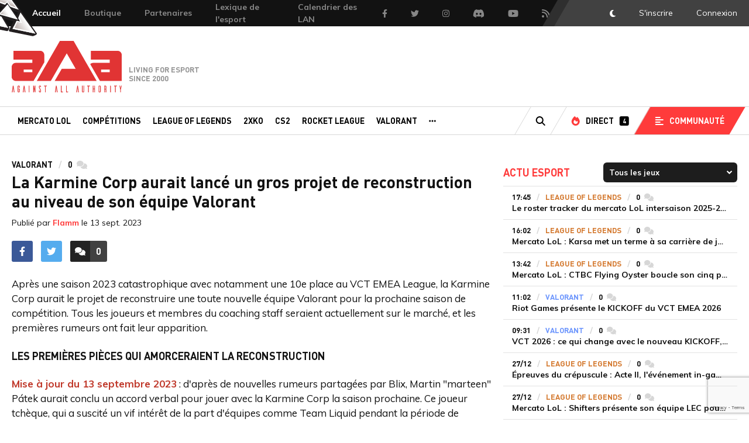

--- FILE ---
content_type: text/html; charset=UTF-8
request_url: https://www.team-aaa.com/fr/actualite/la-karmine-corp-chercherait-a-reconstruire-toute-son-equipe-valorant-pour-la-saison-2024_130222
body_size: 16658
content:
<!DOCTYPE html>
<html lang="fr">
    <head>
        <meta charset="UTF-8">
        <meta name="language" content="fr" />
        <title>La Karmine Corp aurait lancé un gros projet de reconstruction au niveau de son équipe Valorant</title>
        
        <meta name="description" content="Après une saison 2023 catastrophique avec notamment une 10e place au VCT EMEA League, la Karmine Corp aurait le projet de reconstruire une toute nouvelle équipe Valorant pour la prochaine saison de compétition. Tous les joueurs et membres du coaching staff seraient actuellement sur le marché, et les premières rumeurs ont fait leur apparition.">
    <meta property="og:description" content="Après une saison 2023 catastrophique avec notamment une 10e place au VCT EMEA League, la Karmine Corp aurait le projet de reconstruire une toute nouvelle équipe Valorant pour la prochaine saison de compétition. Tous les joueurs et membres du coaching staff seraient actuellement sur le marché, et les premières rumeurs ont fait leur apparition."/>
    <meta name="twitter:description" content="Après une saison 2023 catastrophique avec notamment une 10e place au VCT EMEA League, la Karmine Corp aurait le projet de reconstruire une toute nouvelle équipe Valorant pour la prochaine saison de compétition. Tous les joueurs et membres du coaching staff seraient actuellement sur le marché, et les premières rumeurs ont fait leur apparition."/>
    
    <meta property="og:type" content="website"/>
    <meta property="og:site_name" content="Team aAa"/>
    <meta property="og:title" content="La Karmine Corp aurait lancé un gros projet de reconstruction au niveau de son équipe Valorant"/>
                    <meta property="og:image" content="https://www.team-aaa.com/media/cache/article_big/upload/media/post_image/0001/10/59c48f962f820f3dea6193fa5c1fc01022ad1026.jpeg">
        <meta name="twitter:image" content="https://www.team-aaa.com/media/cache/article_big/upload/media/post_image/0001/10/59c48f962f820f3dea6193fa5c1fc01022ad1026.jpeg">
    
    <meta name="twitter:card" content="summary_large_image">
    <meta name="twitter:creator" content="@aAaGaming">
    <meta name="twitter:url" content="https://www.team-aaa.com/fr/actualite/la-karmine-corp-chercherait-a-reconstruire-toute-son-equipe-valorant-pour-la-saison-2024_130222">
    <meta name="twitter:title" content="La Karmine Corp aurait lancé un gros projet de reconstruction au niveau de son équipe Valorant">

    <link rel="canonical" href="https://www.team-aaa.com/fr/actualite/la-karmine-corp-chercherait-a-reconstruire-toute-son-equipe-valorant-pour-la-saison-2024_130222" />

                <meta name="robots" content="index,follow,max-snippet:-1,max-image-preview:large,max-video-preview:5"/>
        
        <meta property="og:site_name" content="Team-aAa" />
        <meta property="og:type" content="article" />
        <meta property="og:locale" content="fr_FR" />
        <meta property="og:url" content="https://www.team-aaa.com/fr/actualite/la-karmine-corp-chercherait-a-reconstruire-toute-son-equipe-valorant-pour-la-saison-2024_130222" />

        <meta property="og:site_name" content="Team-aAa"/>
        <meta name="keywords" content=""/>
        <meta name="author" content="Against All Authority - aAa" />
        <meta name="copyright" content="Copyright © 2000-2019 Against All Authority" />
        <meta name="viewport" content="width=device-width, initial-scale=1.0">
        <meta http-equiv="X-UA-Compatible" content="ie=edge">

        <link rel="alternate" type="application/rss+xml" href="/rss/full.xml" title="Actualités">
        <link rel="alternate" type="application/rss+xml" href="/rss/articles.xml" title="A la une">
        <link rel="alternate" type="application/rss+xml" href="/rss/portal_league-of-legends.xml" title="League of legends">
        <link rel="alternate" type="application/rss+xml" href="/rss/portal_rainbow-six.xml" title="Rainbow Six">
        <link rel="alternate" type="application/rss+xml" href="/rss/portal_csgo.xml" title="CS:GO">

        <link rel="shortcut icon" type="image/x-icon" href="https://www.team-aaa.com/favicon-16x16.png" />
        <link rel="apple-touch-icon" sizes="180x180" href="/apple-touch-icon.png">
        <link rel="icon" type="image/png" sizes="32x32" href="/favicon-32x32.png">
        <link rel="icon" type="image/png" sizes="16x16" href="/favicon-16x16.png">
        <link rel="manifest" href="/site.webmanifest">
        <link rel="mask-icon" href="/safari-pinned-tab.svg" color="#5bbad5">
        <meta name="msapplication-TileColor" content="#da532c">
        <meta name="theme-color" content="#ffffff">

        <!-- Google Tag Manager -->
        <script>(function(w,d,s,l,i){w[l]=w[l]||[];w[l].push({'gtm.start':
                    new Date().getTime(),event:'gtm.js'});var f=d.getElementsByTagName(s)[0],
                j=d.createElement(s),dl=l!='dataLayer'?'&l='+l:'';j.async=true;j.src=
                'https://www.googletagmanager.com/gtm.js?id='+i+dl;f.parentNode.insertBefore(j,f);
            })(window,document,'script','dataLayer','GTM-KQJDCPV');</script>
        <!-- End Google Tag Manager -->

                <link rel="stylesheet" href="/css/style.css?1339">
        <link href="https://fonts.googleapis.com/css?family=Muli:400,400i,700,700i" rel="stylesheet">
        <script src="/js/vendor.js"></script>
        <script src="/js/app.js?v=2"></script>
                        <script src="/js/popper.js"></script>
        <script src="https://www.google.com/recaptcha/api.js?render=6LdkfgobAAAAAETY2HyxlFwBVl-pwKz-DmaJv1Qr"></script>

        <style>
            .adv-mpu{
                text-align:center;
                margin-bottom: 25px;
            }
            .adv-mpu iframe{
                width: inherit !important;
                height: none !important;
            }
            .header-mobile .list-sponsors::before {
                top: 0;
            }
            .header-mobile .list-sponsors img{
                height: 15px !important;
            }

        </style>

            
        <!-- Google tag (gtag.js) -->
        <script async src="https://www.googletagmanager.com/gtag/js?id=G-YBG7ENWZCC"></script>
        <script>
            window.dataLayer = window.dataLayer || [];
            function gtag(){dataLayer.push(arguments);}
            gtag('js', new Date());

            gtag('config', 'G-YBG7ENWZCC');
        </script>

                <!-- Tag team-aaa.com -->
<script>
(function(t,a,g){var b=t.getElementsByTagName(a)[0],c=t.createElement(a);c.async=true;c.onerror=function(){(function(w,d,s,l,i){w[l]=w[l]||[];w[l].push({'gtm.start':new Date().getTime(),event:'gtm.js'});var f=d.getElementsByTagName(s)[0],j=d.createElement(s),dl=l!='dataLayer'?'&l='+l:'';j.async=true;j.src=
'https://www.googletagmanager.com/gtm.js?id='+i+dl;f.parentNode.insertBefore(j,f);})(window,document,'script','dataLayer','GTM-P8QTML');};c.src='https://do69ll745l27z.cloudfront.net/scripts/master/'+g+'.js';b.parentNode.insertBefore(c,b);})(document,'script','team-aaa');
</script>
<!-- End Tag team-aaa.com -->

    </head>
    <body class="template-post_show">

        
        <!-- Google Tag Manager (noscript) -->
        <noscript><iframe src="https://www.googletagmanager.com/ns.html?id=GTM-KQJDCPV"
                          height="0" width="0" style="display:none;visibility:hidden"></iframe></noscript>
        <!-- End Google Tag Manager (noscript) -->

                            <div class="header-mobile">
    <img src="/img/logo-aaa-red.svg" alt="Team aAa">
    <div class="rightSide">

    </div>
</div>
<div class="topbar">
    <nav class="metanav">
        <ul class="meta-link">
            <li class="our-team">
                <a href="/fr/">
                    <img src="/img/triforce.svg" alt="team aAa" aria-hidden="true">
                    <span>Accueil</span>
                </a>
            </li>
            
                
    <li><a  style="background-color: ;" href="/boutique/">Boutique</a></li>

                
    <li><a  style="background-color: ;" href="/fr/page/nos-partenaires">Partenaires</a></li>

                
    <li><a  style="background-color: ;" href="https://www.team-aaa.com/fr/page/lexique">Lexique de l&#039;esport</a></li>

                
    <li><a  style="background-color: ;" href="https://www.team-aaa.com/fr/actualite/lagenda-des-lan-francaises_103939">Calendrier des LAN</a></li>

            <li class="fb"><a href="https://www.facebook.com/teamaaa" target="_blank"><i class="fab fa-facebook-f"></i><span class="hide-visually">Facebook</span></a></li>
            <li class="twitter"><a href="https://twitter.com/aAaGaming" target="_blank"><i class="fab fa-twitter"></i><span class="hide-visually">Twitter</span></a></li>
            <li class="instagram"><a href="https://www.instagram.com/aaa.esport" target="_blank"><i class="fab fa-instagram"></i><span class="hide-visually">Instagram</span></a></li>
            <li class="discord"><a href="https://discordapp.com/invite/team-aaa" target="_blank"><i class="fab fa-discord"></i><span class="hide-visually">Discord</span></a></li>
            <li class="yt"><a href="https://www.youtube.com/user/aAaGaming" target="_blank"><i class="fab fa-youtube"></i><span class="hide-visually">Youtube</span></a></li>
            <li class="rss"><a href="https://www.team-aaa.com/rss/" target="_blank"><i class="fas fa-rss"></i><span class="hide-visually">Flux RSS</span></a></li>
        </ul>
    </nav>
    <nav class="account">
        <span class="bg">
            <span class="stripe1"></span>
            <span class="stripe2"></span>
        </span>
                <ul class="account-link">
            <li class="btn-darkmode"><a href="#"><i class="fas fa-moon"></i><span class="hide-visually">DarkMode</span></a></li>
                                    <li><a data-fancybox data-src="#sign-in" rel="nofollow" href="#">S'inscrire</a></li>
            <li class="js-popin"><a data-fancybox data-src="#login" rel="nofollow" href="#"><span>Connexion</span><span class="no-skewed-edge"></span></a></li>
        </ul>
            </nav>
</div>
    <header>
    <div class="head-c">
        <div class="leftSide"></div>
                <div class="logo-home">
            <a href="/fr/">
                <span class="hide-visually">Team-aAa - against All authority</span>
            </a>
            <span class="tagline">Living for esport since 2000</span>
        </div>
        
        <div class="rightSide">

        </div>
    </div>
    <nav class="main-nav" role="navigation">
        <div class="w">
            <div class="c">
                <ul class="main-menu">
                                                                                                
                                                                            
                        <li><a  href="/fr/portal/mercato-lol">Mercato LoL</a></li>

                                                                                                
                                                                            
                        <li><a  href="https://www.team-aaa.com/fr/competitions">Compétitions</a></li>

                                                                                                
                                                                            
                        <li><a  href="/fr/portal/league-of-legends">League of Legends</a></li>

                                                                                                
                                                                            
                        <li><a  href="/fr/portal/2xko">2XKO</a></li>

                                                                                                
                                                                            
                        <li><a  href="/fr/portal/cs2">CS2</a></li>

                                                                                                
                                                                            
                        <li><a  href="/fr/portal/rocket-league">Rocket League</a></li>

                                                                                                
                                                                            
                        <li><a  href="/fr/portal/valorant">Valorant</a></li>

                    
                    
                                        <li class="other">
                        <a href="#" rel="nofollow"><i class="fas fa-ellipsis-h"></i><span class="hide-visually">Autres portails</span></a>
                        <div class="nav-dropdown-other">
                            <ul class="">

                                                                                                                                                
                                                                                                                
                                    <li><a  href="/fr/portal/riftbound">Riftbound</a></li>

                                                                                                                                                
                                                                                                                
                                    <li><a  href="/fr/portal/rainbow-six">Rainbow Six</a></li>

                                                                                                                                                
                                                                                                                
                                    <li><a  href="/fr/portal/teamfight-tactics">Teamfight Tactics</a></li>

                                                                                                                                                
                                                                                                                
                                    <li><a  href="/fr/portal/starcraft-2">Starcraft 2</a></li>

                                                                                                                                                
                                                                                                                
                                    <li><a  href="/fr/portal/wild-rift">Wild Rift</a></li>

                                                                                                                                                
                                                                                                                
                                    <li><a  href="/fr/portal/trackmania">Trackmania</a></li>

                                                                                                                                                
                                                                                                                
                                    <li><a  href="/fr/portal/fortnite">Fortnite</a></li>

                                                                                                                                                
                                                                                                                
                                    <li><a  href="/fr/portal/csgo">CSGO</a></li>

                                                                                                                                                
                                                                                                                
                                    <li><a  href="/fr/portal/20-ans-daaa">20 ans d&#039;aAa</a></li>

                                
                            </ul>
                        </div>
                    </li>
                                    </ul>
                <ul class="secondary-menu">
                    <li class="search">
                        <a href="/fr/search" data-url="/fr/search"><i class="fas fa-search"></i><span class="hide-visually">Recherche</span></a>
                    </li>
                    <li class="direct">
                        <a href="/fr/live"><i class="fas fa-fire"></i><span>Direct</span><span class="label">4</span></a>
                    </li>
                    <li class="commu-menu">
                        <a href="#" rel="nofollow"><i class="fas fa-align-left"></i><span>Communauté</span></a>
                        <!--<ul class="nav-dropdown-commu">
                            <li><a href="/fr/forum">Forum</a></li>
                            <li><a href="/fr/galerie">Galerie</a></li>
                            <li><a href="/fr/blogs">Blogs</a></li>
                        </ul>-->
                    </li>
                </ul>
            </div>
        </div>
    </nav>

</header>


<div class="nav-mobile">
    <ul class="bottombar">
        <li>
            <a href="/fr/">
                <i class="fas fa-home"></i>
                <span class="hide-visually">Accueil</span>
            </a>
        </li>
        <li>
            <a href="/fr/flux">
                <i class="fas fa-stopwatch"></i>
                <span class="hide-visually">Flux</span>
            </a>
        </li>
        <li>
            <a href="/fr/live">
                <i class="fas fa-fire"></i>
                <span class="hide-visually">Directs</span>
            </a>
        </li>
        <li>
            <a href="/fr/competitions">
                <i class="fas fa-trophy"></i>
                <span class="hide-visually">Compétitions</span>
            </a>
        </li>

        <li>
            <a href="/fr/jeux-video" >
                <i class="fas fa-gamepad"></i>
                <span class="hide-visually">Actu jeux video</span>
            </a>
        </li>


        <li class="trigger-mobile-nav">
            <a href="#" rel="nofollow">
                    <span class="open">
                        <i class="fas fa-bars"></i>
                        <span class="hide-visually">Menu</span>
                    </span>
                <span class="close">
                        <i class="fas fa-times"></i>
                        <span class="hide-visually">Fermer le menu</span>
                    </span>
            </a>
        </li>
    </ul>
    <div class="nav-mobile-menu">
        <section>
            <div class="title-section-nav-mobile">Portails</div>
            <ul class="portails">
                                                                                                    <li><a href="/fr/portal/mercato-lol">Mercato LoL</a></li>
                                                                                                    <li><a href="https://www.team-aaa.com/fr/competitions">Compétitions</a></li>
                                                                                                    <li><a href="/fr/portal/league-of-legends">League of Legends</a></li>
                                                                                                    <li><a href="/fr/portal/2xko">2XKO</a></li>
                                                                                                    <li><a href="/fr/portal/cs2">CS2</a></li>
                                                                                                    <li><a href="/fr/portal/rocket-league">Rocket League</a></li>
                                                                                                    <li><a href="/fr/portal/valorant">Valorant</a></li>
                                                                                                    <li><a href="/fr/portal/riftbound">Riftbound</a></li>
                                                                                                    <li><a href="/fr/portal/rainbow-six">Rainbow Six</a></li>
                                                                                                    <li><a href="/fr/portal/teamfight-tactics">Teamfight Tactics</a></li>
                                                                                                    <li><a href="/fr/portal/starcraft-2">Starcraft 2</a></li>
                                                                                                    <li><a href="/fr/portal/wild-rift">Wild Rift</a></li>
                                                                                                    <li><a href="/fr/portal/trackmania">Trackmania</a></li>
                                                                                                    <li><a href="/fr/portal/fortnite">Fortnite</a></li>
                                                                                                    <li><a href="/fr/portal/csgo">CSGO</a></li>
                                                                                                    <li><a href="/fr/portal/20-ans-daaa">20 ans d&#039;aAa</a></li>
                            </ul>
        </section>
        <section>
            <div class="title-section-nav-mobile">Communauté</div>
            <ul class="portails-small">
                <!--<li><a href="/fr/forum">Forum</a></li>
                <li><a href="/fr/galerie">Galerie</a></li>
                <li><a href="/fr/blogs">Blogs</a></li>-->
                <li><a href="/fr/videos">Vidéos</a></li>
            </ul>
        </section>

                    <section>
                <div class="title-section-nav-mobile">Mon Compte</div>
                <div class="btn-cont login-section-btn">
                    <a data-fancybox data-src="#login" href="#" rel="nofollow" class="btn btnOw">Connexion</a>
                    <a data-fancybox data-src="#sign-in" href="#" rel="nofollow" class="btn btnOw">Créer un compte</a>
                </div>
            </section>
        
        <div class="footer-res-soc">
            <ul>
                <li>
                    <a href="https://www.facebook.com/teamaaa" target="_blank">
                        <div class="badgeHolder fb">
                            <i class="fab fa-facebook-f"></i>
                        </div>
                    </a>
                </li>
                <li>
                    <a href="https://twitter.com/aAaGaming" target="_blank">
                        <div class="badgeHolder tw">
                            <i class="fab fa-twitter"></i>
                        </div>
                    </a>
                </li>
                <li>
                    <a href="https://www.youtube.com/user/aAaGaming" target="_blank">
                        <div class="badgeHolder yt">
                            <i class="fab fa-youtube"></i>
                        </div>
                    </a>
                </li>
                <li>
                    <a href="https://www.twitch.tv/aaa_tv" target="_blank">
                        <div class="badgeHolder twitch">
                            <i class="fab fa-twitch"></i>
                        </div>
                    </a>
                </li>
                <li>
                    <a class="btn-darkmode" href="#">
                        <i class="fas fa-moon"></i>
                        <span class="hide-visually">DarkMode</span>
                    </a>
                </li>
                <li class="search">
                    <a href="/fr/search" data-url="/fr/search">
                        <i class="fas fa-search"></i>
                        <span class="hide-visually">Recherche</span>
                    </a>
                </li>
            </ul>
        </div>
    </div>
</div>

                        <div class="global ">
                <div class="w">
                    <div class="c">
                        <div class="row row-global" >
                                                            <div class="col-8 ">
                                                                            <div class="yo_block horizontal"></div>
                                                                            <article class="article">
        <ul class="article-tags-list">
            <li class="portail-nom">Valorant</li>
            <li class="nb-com"><span>0</span><span class="hide-visually">commentaires</span><i class="fas fa-comments"></i></li>
        </ul>
                <h1 class="article-title">La Karmine Corp aurait lancé un gros projet de reconstruction au niveau de son équipe Valorant</h1>
        <div class="publication-date">Publié par <a href="/fr/profil/49288">Flamm</a> le <time datetime="2023-09-13 09:02">13 sept. 2023</time></div>
        <div class="article-body">
            <div class="sb-news">
                <div class="sb-news-section">
                    <ul class="share-article-btn">
                        <li>
                            <a href="https://www.facebook.com/sharer/sharer.php?u=https://www.team-aaa.com/fr/actualite/la-karmine-corp-chercherait-a-reconstruire-toute-son-equipe-valorant-pour-la-saison-2024_130222" rel="nofollow" target="_blank">
                                <div class="badgeHolder fb">
                                    <i class="fab fa-facebook-f"></i>
                                </div>
                            </a>
                        </li>
                        <li>
                            <a href="https://twitter.com/home?status=https://www.team-aaa.com/fr/actualite/la-karmine-corp-chercherait-a-reconstruire-toute-son-equipe-valorant-pour-la-saison-2024_130222" rel="nofollow" target="_blank">
                                <div class="badgeHolder tw">
                                    <i class="fab fa-twitter"></i>
                                </div>
                            </a>
                        </li>
                    </ul>
                </div>
                <div class="sb-news-section">
                    <div class="sb-news-btn js-scroll-links">
                        <a href="#comments" rel="nofollow">
                            <div class="picto">
                                <i class="fas fa-comments"></i>
                            </div>
                            <div class="txtHolder">
                                <div class="context">
                                    <span class="hide-visually">Accéder aux </span>0<span class="hide-visually"> commentaires</span>
                                </div>
                                <div class="context-hover">
                                    <i class="fas fa-arrow-down"></i>
                                </div>
                            </div>
                        </a>
                    </div>
                </div>
                            </div>
            <div class="article-content" itemprop="articleBody">
                
                                <p class="article__chapo">
                    Après une saison 2023 catastrophique avec notamment une 10e place au VCT EMEA League, la Karmine Corp aurait le projet de reconstruire une toute nouvelle équipe Valorant pour la prochaine saison de compétition. Tous les joueurs et membres du coaching staff seraient actuellement sur le marché, et les premières rumeurs ont fait leur apparition.
                </p>
                
                                    <h2>les premi&egrave;res pi&egrave;ces qui amorceraient la reconstruction</h2>

<p><span style="color:#c0392b;"><strong>Mise &agrave; jour du 13 septembre 2023</strong></span> : d&#39;apr&egrave;s de nouvelles rumeurs partag&eacute;es par Blix,&nbsp;Martin &quot;marteen&quot; P&aacute;tek aurait conclu un accord verbal pour jouer avec la Karmine Corp la saison prochaine. Ce joueur tch&egrave;que, qui a suscit&eacute; un vif int&eacute;r&ecirc;t de la part d&#39;&eacute;quipes comme Team Liquid pendant la p&eacute;riode de transfert, en raison de ses performances remarquables lorsqu&#39;il &eacute;tait joueur de l&#39;organisation GMT Esports avec qui il a remport&eacute; le Split 1 de la VALORANT Challengers 2023 Italy: Rinascimento, aurait finalement opt&eacute; pour l&#39;&eacute;quipe fran&ccedil;aise.</p>

<hr />
<p><span style="color:#c0392b;"><strong>Mise &agrave; jour du 12 septembre 2023</strong></span> : de nouvelles informations viennent d&#39;&ecirc;tre r&eacute;v&eacute;l&eacute;es concernant l&#39;avenir de l&#39;&eacute;quipe Valorant de la Karmine Corp. Selon Wooloo, ZE1SH devrait prolonger son contrat avec la KCorp jusqu&#39;en 2024, mais il prendrait un nouveau r&ocirc;le au sein de l&#39;&eacute;quipe pour la prochaine saison, celui d&#39;entra&icirc;neur adjoint. Malgr&eacute; l&#39;int&eacute;r&ecirc;t manifest&eacute; par plusieurs &eacute;quipes, ZE1SH aurait mis fin aux n&eacute;gociations pour signer un nouvel accord. Son dernier match en tant que joueur serait pr&eacute;vu ce week-end lors du <a href="https://www.team-aaa.com/fr/actualite/le-kcx-devoile-la-line-up-des-commentateurs-et-les-equipes-de-la-3e-edition-prevue-le-16-septembre-a-paris-la-defense-arena_130231" target="_blank">KCX 3</a>.</p>

<center>
<blockquote class="twitter-tweet">&mdash; LEC Wooloo (@LEC_Wooloo) <a href="https://twitter.com/LEC_Wooloo/status/1701246814425374956?ref_src=twsrc%5Etfw">September 11, 2023</a></blockquote>
<script async src="https://platform.twitter.com/widgets.js" charset="utf-8"></script></center>

<hr />
<p><span style="color:#c0392b;"><strong>Mise &agrave; jour du 4 septembre 2023</strong></span> : Tandis que la Karmine Corp continue de travailler sur la r&eacute;organisation de son &eacute;quipe Valorant en pr&eacute;vision de la prochaine saison de comp&eacute;tition, ScreaM a communiqu&eacute; sur son compte X (anciennement Twitter) une nouvelle d&#39;importance : il a obtenu l&#39;autorisation d&#39;explorer de nouvelles opportunit&eacute;s et horizons, sugg&eacute;rant ainsi qu&#39;il pourrait ne plus repr&eacute;senter les couleurs de la KCorp. Le joueur belge a exprim&eacute; &ecirc;tre toujours tr&egrave;s motiv&eacute; et sa disponibilit&eacute; &agrave; consid&eacute;rer des propositions &eacute;manant de diverses r&eacute;gions participant au VCT.</p>

<center>
<blockquote class="twitter-tweet">&mdash; KC ScreaM (@ScreaM_) <a href="https://twitter.com/ScreaM_/status/1698332735624921304?ref_src=twsrc%5Etfw">September 3, 2023</a></blockquote>
<script async src="https://platform.twitter.com/widgets.js" charset="utf-8"></script></center>

<hr />
<p><span style="color:#c0392b;"><strong>Mise &agrave; jour du 1er septembre 2023</strong></span> : dans son projet de reconstruire une toute nouvelle &eacute;quipe Valorant pour la prochaine saison du VCT, la Karmine Corp aurait d&#39;ores et d&eacute;j&agrave; trouv&eacute; son nouvel entraineur en chef ; d&#39;apr&egrave;s nos confr&egrave;res du site Blix.gg, l&#39;&eacute;quipe fran&ccedil;aise aurait conclu un accord verbal avec&nbsp;Andrey &quot;Engh&quot; Sholokhov, ancien head coach des formations M3 Champions et Bonk, et ancien assistant coach de TSM. Le technicien russe a notamment fait partie de la l&eacute;gendaire &eacute;quipe Gambit Esports qui a remport&eacute; de nombreux tournois en 2021, comme les Masters Berlin, et qui a atteint la finale des VALORANT Champions 2021.&nbsp;</p>

<hr />
<h2>La Karmine Corp en pleine reconstruction</h2>

<p><span style="color:#c0392b;"><strong>Article du 26 ao&ucirc;t 2023</strong></span> : En novembre 2022, la Karmine Corp d&eacute;voilait la composition de sa nouvelle &eacute;quipe Valorant qui allait participer au Valorant Champions Tours pour 2023, une line-up 100% francophone avec Arthur &quot;pm&quot; Guillermet et Ahmed &quot;ZE1SH&quot; El Sheikh &agrave; la t&ecirc;te de l&#39;&eacute;quipe, respectivement comme entraineur et entraineur adjoint, et avec dans le winq de d&eacute;part, les deux fr&egrave;res Benrlitom, &agrave; savoir ScreaM et Nivera. Malheureusement, les r&eacute;sultats sont tr&egrave;s loin de ceux esp&eacute;r&eacute;s par le club, l&#39;&eacute;quipe ayant cl&ocirc;tur&eacute; la saison 2023 de la&nbsp;VALORANT Champions Tour EMEA League &agrave; la 10e et derni&egrave;re place, rendant une fiche de 2 victoires pour 7 d&eacute;faites ; qualifi&eacute;e pour le&nbsp;Last Chance Qualifier du&nbsp;VALORANT Champions 2023, la KCorp termine 4e (sur 6), faisant donc ainsi un trait sur les championnats du monde.&nbsp;</p>

<ul>
	<li><strong>Lire aussi</strong> :&nbsp;<a href="https://www.team-aaa.com/fr/actualite/pas-de-finale-du-valorant-champions-2023-pour-fnatic-eliminee-par-loud_130211" target="_blank">Pas de finale du VALORANT Champions 2023 pour Fnatic, &eacute;limin&eacute;e par LOUD</a></li>
</ul>

<p>La Karmine Corp a cl&ocirc;tur&eacute; sa saison 2023 le 21 juillet, et depuis le club se pr&eacute;pare activement pour 2024 ; du moins c&#39;est ce que nous racontent nos confr&egrave;res de Blix.gg dans leur dernier article, mettant en avant le fait que l&#39;organisation fran&ccedil;aise serait actuellement en train de se reconstruire une &eacute;quipe en pr&eacute;vision de l&#39;ann&eacute;e prochaine. D&#39;apr&egrave;s les informations, (presque) tous les&nbsp;joueurs et les membres du coaching staff seraient actuellement sur le march&eacute; des transferts, et que le seul membre susceptibles de renouveler pour 2024 serait&nbsp;Ryad &quot;Shin&quot; Ensaad. Pour le moment, la Kcorp examinerait ses options au niveau recrutement, mais elle se serait int&eacute;ress&eacute;e &agrave;&nbsp;Vincent &quot;Happy&quot; Schopenhauer (M80) et Andrey &quot;Engh&quot; Sholokhov (TSM) en tant que nouveaux membres du coaching staff.</p>

<h3>Composition de l&#39;&eacute;quipe Karmine corp &eacute;dition 2023</h3>

<ul>
	<li><img src="//www.team-aaa.com/img/flags/be.png" />&nbsp;Nabil &quot;<strong>Nivera</strong>&quot; Benrlitom</li>
	<li><img src="//www.team-aaa.com/img/flags/fr.png" />&nbsp;Ryad &quot;<strong>Shin</strong>&quot; Ensaad</li>
	<li><img src="//www.team-aaa.com/img/flags/fr.png" />&nbsp;Alexandre &quot;<strong>xms</strong>&quot; Fort&eacute;<br />
	&nbsp;</li>
	<li><img src="//www.team-aaa.com/img/flags/fr.png" />&nbsp;Arthur &quot;<strong>pm</strong>&quot; Guillermet <em>(coach)</em></li>
	<li><img src="//www.team-aaa.com/img/flags/be.png" />&nbsp;Adil &quot;<strong>ScreaM</strong>&quot; Benrlitom&nbsp;<em>(inactif)</em></li>
	<li><img src="//www.team-aaa.com/img/flags/fr.png" />&nbsp;Alexis &quot;<strong>Newzera</strong>&quot; Humbert <em>(inactif)</em></li>
	<li><img src="//www.team-aaa.com/img/flags/fr.png" /> Ahmed &quot;<strong>ZE1SH</strong>&quot; El Sheikh <em>(inactif)</em></li>
	<li><img src="//www.team-aaa.com/img/flags/fr.png" />&nbsp;Michael &quot;<strong>mikee</strong>&quot; Lim <em>(inactif)</em></li>
</ul>

<p>&nbsp;</p>
                
                                                                </div>
        </div>
    </article>
            
    <div class="article-foot">
        <div class="row">
            
                        
            <div class="col-7 article-foot-col">
                <div class="article-foot-title">Rédigé par</div>
                <div class="article-author-bloc">
                    <div class="pic">
                        <a href="/fr/profil/49288">
                            <img src="https://www.team-aaa.com/media/cache/avatar/upload/avatars/3813826ce1101a87c4277f4cf340d3f0.jpeg" alt="Flamm" width="66" height="66">
                        </a>
                    </div>
                    <div class="textHolder">
                        <div class="author-name">Benjamin <a href="/fr/profil/49288"><span>« Flamm »</span></a> Vanese</div>
                        <div class="author-desc">N&#039;as tu jamais dansé avec le diable au clair de lune ?</div>
                        <ul class="author-social">
                                                                                        <li>
                                    <a href="https://twitter.com/Flamm_esport" rel="nofollow" target="_blank">
                                        <div class="badgeHolder tw">
                                            <i class="fab fa-twitter"></i>
                                            <span class="hide-visually">Twitter</span>
                                        </div>
                                    </a>
                                </li>
                                                    </ul>
                    </div>
                </div>
            </div>
            
                            
            <div class="col-5 article-foot-participation">
                <div class="article-foot-title">Participer</div>
                <p>Une faute d'orthographe ou une imprécision ?<br/>N'hésitez pas à nous contacter.</p>
                <a href="/fr/ticket" class="btn btnOl">Envoyer un ticket</a>
            </div>
        </div>
    </div>

    <div class="yo_block horizontal"></div>

    <div class="comments" id="comments">
    <div class="comments-title">
        <div class="title">0 Commentaires</div>
        <div class="order-comments">
                        <form action="#comments" method="get" class="form-group inline">
                <label for="order">Filtre :</label>
                <select name="orderComm" id="order" class="form-filter">
                    <option value="ASC"  selected >Du plus ancien au plus récent</option>
                    <option value="DESC" >Du plus récent au plus ancien</option>
                </select>
            </form>
        </div>
    </div>

            <div class="alert">
            <div class="picto"><i class="fal fa-sign-in-alt"></i></div>
            <div class="textHolder"><a href="#" rel="nofollow" data-fancybox data-src="#login">Connectez-vous</a> ou <a data-fancybox data-src="#sign-in" href="/fr/register">créer votre compte</a> pour pouvoir réagir</div>
        </div>
    
    

    
    

    </div>

    <script>
        $(document).ready(function () {

            var editerBtn = null;
            var commentEdit = null;
            var commentBody = null;
            var commentMeta = null;

            // Je clique sur Editer/Annuler
            $('.comment-admin .edit').click(function (e) {
                e.preventDefault();

                editerBtn = $(this);
                commentEdit = editerBtn.parent().parent().next().next();
                commentBody = editerBtn.parent().parent().next();
                commentMeta = editerBtn.parent().prev().find('i');

                var textarea = commentEdit.find('.comment-edit-textarea');

                if(editerBtn.text() === 'Editer') {

                    // J'ai cliqué sur Editer
                    textarea.val(commentBody.text());

                    showEdit(editerBtn, commentEdit, commentBody);

                } else {

                    // J'ai cliqué sur Annuler

                    hideEdit(editerBtn, commentEdit, commentBody);

                }

            });

            // Je valide la modification du commentaire
            $('.comment-edit-valider').click(function (e) {
                e.preventDefault();
                var validerBtn = $(this);
                var form = $(this).parent();

                $.ajax({
                    url: validerBtn.data('url'),
                    type: 'POST',
                    dataType: 'json',
                    data: form.serialize(),
                    success: function (data) {
                        if(data.success) {

                            commentBody.html(nl2br(data.comment.content));
                            commentMeta.html('Modifié');
                            hideEdit(editerBtn, commentEdit, commentBody);

                        } else {
                            alert(data.message);
                        }
                    }

                })

            });

            function showEdit(editerBtn, commentEdit, commentBody) {
                editerBtn.text('Annuler');
                commentEdit.show(500);
                commentBody.hide(200);
            }

            function hideEdit(editerBtn, commentEdit, commentBody) {
                editerBtn.text('Editer');
                commentEdit.hide(500);
                commentBody.show(200);
            }

            function nl2br (str, is_xhtml) {
                if (typeof str === 'undefined' || str === null) {
                    return '';
                }
                var breakTag = (is_xhtml || typeof is_xhtml === 'undefined') ? '<br />' : '<br>';
                return (str + '').replace(/([^>\r\n]?)(\r\n|\n\r|\r|\n)/g, '$1' + breakTag + '$2');
            }

        })
    </script>


    <div class="yo_block horizontal"></div>

                                </div>

                                                                    <div class="sb col-4">
        <div class="module filinfo" data-action="/fr/block/filinfo" data-portal="">
        <div class="module-head">
            <div class="module-title">Actu esport</div>
            <div class="module-opt">
                <select name="games" class="games">
                    <option value="all" selected>Tous les jeux</option>
                                            <option value="AoE">Age of Empires IV</option>
                                            <option value="apex">Apex Legends</option>
                                            <option value="business">Business</option>
                                            <option value="cod">Call of Duty</option>
                                            <option value="cs">Counter-Strike</option>
                                            <option value="CS2">Counter-Strike 2</option>
                                            <option value="csgo">Counter-Strike: GO</option>
                                            <option value="d3">Diablo 3</option>
                                            <option value="DTL">Diabotical</option>
                                            <option value="divers">Divers</option>
                                            <option value="divrtsmt">Divertissement</option>
                                            <option value="dota2">Dota 2</option>
                                            <option value="dbfz">Dragon Ball FighterZ</option>
                                            <option value="EAFC">EA FC</option>
                                            <option value="Fall Guys">Fall Guys</option>
                                            <option value="FM">Football Manager</option>
                                            <option value="fortnite">Fortnite</option>
                                            <option value="Genshin Impact">Genshin Impact</option>
                                            <option value="lol">League of Legends</option>
                                            <option value="lor">Legends of Runeterra</option>
                                            <option value="wr">LoL Wild Rift</option>
                                            <option value="MK8">Mario Kart</option>
                                            <option value="MMORiot">MMO Riot Games</option>
                                            <option value="ow">Overwatch 2</option>
                                            <option value="Pokémon UNITE">Pokémon UNITE</option>
                                            <option value="2XKO">Project L / 2XKO</option>
                                            <option value="pubg">PUBG</option>
                                            <option value="r6">Rainbow Six</option>
                                            <option value="RBound">Riftbound</option>
                                            <option value="rl">Rocket League</option>
                                            <option value="smash">Smash Bros. Ultimate</option>
                                            <option value="SB">Squad Busters</option>
                                            <option value="sc2">Starcraft 2</option>
                                            <option value="sg">Stormgate</option>
                                            <option value="SF6">Street Fighter 6</option>
                                            <option value="sf5">Street Fighter V</option>
                                            <option value="tft">Teamfight Tactics</option>
                                            <option value="tekken">Tekken</option>
                                            <option value="Tower Of Fantasy">Tower Of Fantasy</option>
                                            <option value="tmn2">Trackmania</option>
                                            <option value="VA">Valorant</option>
                                            <option value="wc3">Warcraft 3</option>
                                            <option value="war">Warcraft Arclight Rumble</option>
                                            <option value="wow">World of Warcraft</option>
                                    </select>
            </div>
        </div>
        <div class="module-body">
            <ul class="flux_horaire">
                                                                        <li>
                <a href="/fr/breve/le-roster-tracker-du-mercato-lol-intersaison-2025-2026_134941">
                    <div class="txtHolder">
                        <ul class="article-tags-list">
                            <li class="heure">17:45</li>
                            <li class="portail-nom" style="color: #d4792f">League of Legends</li>
                            <li class="nb-com"><span>0</span><span class="hide-visually">commentaires</span><i class="fas fa-comments"></i></li>
                        </ul>
                        <div class="title_news">Le roster tracker du mercato LoL intersaison 2025-2026</div>
                    </div>
                    
                </a>
            </li>
                                                                                <li>
                <a href="/fr/actualite/mercato-lol-karsa-met-un-terme-a-sa-carriere-de-joueur-apres-11-ans-de-competition_135229">
                    <div class="txtHolder">
                        <ul class="article-tags-list">
                            <li class="heure">16:02</li>
                            <li class="portail-nom" style="color: #d4792f">League of Legends</li>
                            <li class="nb-com"><span>0</span><span class="hide-visually">commentaires</span><i class="fas fa-comments"></i></li>
                        </ul>
                        <div class="title_news">Mercato LoL : Karsa met un terme à sa carrière de joueur après 11 ans de compétition</div>
                    </div>
                    
                </a>
            </li>
                                                                                <li>
                <a href="/fr/actualite/mercato-lol-ctbc-flying-oyster-boucle-son-cinq-pour-2026-avec-le-recrutement-du-midlaner-pungyeon_135217">
                    <div class="txtHolder">
                        <ul class="article-tags-list">
                            <li class="heure">13:42</li>
                            <li class="portail-nom" style="color: #d4792f">League of Legends</li>
                            <li class="nb-com"><span>0</span><span class="hide-visually">commentaires</span><i class="fas fa-comments"></i></li>
                        </ul>
                        <div class="title_news">Mercato LoL : CTBC Flying Oyster boucle son cinq pour 2026 avec le recrutement du midlaner Pungyeon</div>
                    </div>
                    
                </a>
            </li>
                                                                                <li>
                <a href="/fr/actualite/riot-games-presente-le-kickoff-du-vct-emea-2026_135155">
                    <div class="txtHolder">
                        <ul class="article-tags-list">
                            <li class="heure">11:02</li>
                            <li class="portail-nom" style="color: #6d96fd">Valorant</li>
                            <li class="nb-com"><span>0</span><span class="hide-visually">commentaires</span><i class="fas fa-comments"></i></li>
                        </ul>
                        <div class="title_news">Riot Games présente le KICKOFF du VCT EMEA 2026</div>
                    </div>
                    
                </a>
            </li>
                                                                                <li>
                <a href="/fr/actualite/vct-2026-ce-qui-change-avec-le-nouveau-kickoff-les-masters-et-la-route-vers-champions-shanghai_135127">
                    <div class="txtHolder">
                        <ul class="article-tags-list">
                            <li class="heure">09:31</li>
                            <li class="portail-nom" style="color: #6d96fd">Valorant</li>
                            <li class="nb-com"><span>0</span><span class="hide-visually">commentaires</span><i class="fas fa-comments"></i></li>
                        </ul>
                        <div class="title_news">VCT 2026 : ce qui change avec le nouveau KICKOFF, les Masters et la route vers Champions Shanghai</div>
                    </div>
                    
                </a>
            </li>
                                                                                <li>
                <a href="/fr/breve/epreuves-du-crepuscule-acte-ii-levenement-in-game-dans-league-of-legends_134854">
                    <div class="txtHolder">
                        <ul class="article-tags-list">
                            <li class="heure">27/12</li>
                            <li class="portail-nom" style="color: #d4792f">League of Legends</li>
                            <li class="nb-com"><span>0</span><span class="hide-visually">commentaires</span><i class="fas fa-comments"></i></li>
                        </ul>
                        <div class="title_news">Épreuves du crépuscule : Acte II, l'événement in-game dans League of Legends se termine le 6 janvier</div>
                    </div>
                    
                </a>
            </li>
                                                                                <li>
                <a href="/fr/actualite/mercato-lol-shifters-presente-son-equipe-lec-pour-la-saison-2026_135213">
                    <div class="txtHolder">
                        <ul class="article-tags-list">
                            <li class="heure">27/12</li>
                            <li class="portail-nom" style="color: #d4792f">League of Legends</li>
                            <li class="nb-com"><span>0</span><span class="hide-visually">commentaires</span><i class="fas fa-comments"></i></li>
                        </ul>
                        <div class="title_news">Mercato LoL : Shifters présente son équipe LEC pour la saison 2026</div>
                    </div>
                    
                </a>
            </li>
                                                                                <li>
                <a href="/fr/actualite/mercato-lol-vitality-bee-devoile-son-roster-pour-la-lfl-2026-apres-une-intersaison-mouvementee_135212">
                    <div class="txtHolder">
                        <ul class="article-tags-list">
                            <li class="heure">27/12</li>
                            <li class="portail-nom" style="color: #d4792f">League of Legends</li>
                            <li class="nb-com"><span>0</span><span class="hide-visually">commentaires</span><i class="fas fa-comments"></i></li>
                        </ul>
                        <div class="title_news">Mercato LoL : Vitality.Bee dévoile son roster pour la LFL 2026 après une intersaison mouvementée</div>
                    </div>
                    
                </a>
            </li>
                                                                                <li>
                <a href="/fr/actualite/les-changements-de-gameplay-de-la-saison-1-2026-arrivent-sur-le-pbe-ce-qui-attend-la-faille-de-linvocateur_135097">
                    <div class="txtHolder">
                        <ul class="article-tags-list">
                            <li class="heure">27/12</li>
                            <li class="portail-nom" style="color: #d4792f">League of Legends</li>
                            <li class="nb-com"><span>0</span><span class="hide-visually">commentaires</span><i class="fas fa-comments"></i></li>
                        </ul>
                        <div class="title_news">Les changements de gameplay de la saison 1 2026 arrivent sur le PBE : ce qui attend la Faille de l’invocateur</div>
                    </div>
                    
                </a>
            </li>
                                                                                <li>
                <a href="/fr/actualite/mercato-lol-ici-japon-corp-acte-une-large-refonte-apres-une-saison-2025-contrastee_135225">
                    <div class="txtHolder">
                        <ul class="article-tags-list">
                            <li class="heure">26/12</li>
                            <li class="portail-nom" style="color: #d4792f">League of Legends</li>
                            <li class="nb-com"><span>0</span><span class="hide-visually">commentaires</span><i class="fas fa-comments"></i></li>
                        </ul>
                        <div class="title_news">Mercato LoL : Ici Japon Corp acte une large refonte après une saison 2025 difficile</div>
                    </div>
                    
                </a>
            </li>
            </ul>
        </div>
        <div class="module-foot">
            <div class="leftSide">
                <div class="pagin">
                    <div class="prev"><i class="fas fa-caret-left"></i><span class="hide-visually">page précédente</span></div>
                    <div class="pos"><span class="currentpos">1</span>/<span>8</span></div>
                    <div class="next"><i class="fas fa-caret-right"></i><span class="hide-visually">page suivante</span></div>
                </div>
            </div>
            
            <div class="rightSide">
                <a href="/fr/flux" class="arrowed-link"><i class="fas fa-long-arrow-right"></i><span>Toute l'actu</span></a>
            </div>


        </div>
    </div>
    
    <div class="module yo_block" style="display:none;">
                    
            </div>

    <div class="module sex-content">
        <div class="module-head">
            <div class="module-title">Sujets chauds</div>
        </div>
        <div class="module-body">
            <ul class="list_letop">

                
                                                                                                                        
                        <li>
                            <a href="/fr/actualite/joyeux-noel-5_135219">
                                <div class="badgeHolder"></div>
                                <div class="txtHolder">
                                    <ul class="article-tags-list">
                                        <li class="heure">24/12</li>
                                        <li class="portail-nom" style="color: #717171">Divers</li>
                                        <li class="nb-com"><span>2</span><span class="hide-visually">commentaires</span><i class="fas fa-comments"></i></li>
                                    </ul>
                                    <div class="title_news">Joyeux Noël !</div>
                                </div>
                            </a>
                        </li>
                    
                

            </ul>
        </div>
    </div>

            <div class="module competition" data-action="/fr/block/competition" data-portal="">
    <div class="module-head">
        <div class="module-title">Compétitions</div>
        <div class="module-opt">
            <select name="games" class="games">
                <option value="all" selected>Tous les jeux</option>
                                    <option value="AoE">Age of Empires IV</option>
                                    <option value="apex">Apex Legends</option>
                                    <option value="business">Business</option>
                                    <option value="cod">Call of Duty</option>
                                    <option value="cs">Counter-Strike</option>
                                    <option value="CS2">Counter-Strike 2</option>
                                    <option value="csgo">Counter-Strike: GO</option>
                                    <option value="d3">Diablo 3</option>
                                    <option value="DTL">Diabotical</option>
                                    <option value="divers">Divers</option>
                                    <option value="divrtsmt">Divertissement</option>
                                    <option value="dota2">Dota 2</option>
                                    <option value="dbfz">Dragon Ball FighterZ</option>
                                    <option value="EAFC">EA FC</option>
                                    <option value="Fall Guys">Fall Guys</option>
                                    <option value="FM">Football Manager</option>
                                    <option value="fortnite">Fortnite</option>
                                    <option value="Genshin Impact">Genshin Impact</option>
                                    <option value="lol">League of Legends</option>
                                    <option value="lor">Legends of Runeterra</option>
                                    <option value="wr">LoL Wild Rift</option>
                                    <option value="MK8">Mario Kart</option>
                                    <option value="MMORiot">MMO Riot Games</option>
                                    <option value="ow">Overwatch 2</option>
                                    <option value="Pokémon UNITE">Pokémon UNITE</option>
                                    <option value="2XKO">Project L / 2XKO</option>
                                    <option value="pubg">PUBG</option>
                                    <option value="r6">Rainbow Six</option>
                                    <option value="RBound">Riftbound</option>
                                    <option value="rl">Rocket League</option>
                                    <option value="smash">Smash Bros. Ultimate</option>
                                    <option value="SB">Squad Busters</option>
                                    <option value="sc2">Starcraft 2</option>
                                    <option value="sg">Stormgate</option>
                                    <option value="SF6">Street Fighter 6</option>
                                    <option value="sf5">Street Fighter V</option>
                                    <option value="tft">Teamfight Tactics</option>
                                    <option value="tekken">Tekken</option>
                                    <option value="Tower Of Fantasy">Tower Of Fantasy</option>
                                    <option value="tmn2">Trackmania</option>
                                    <option value="VA">Valorant</option>
                                    <option value="wc3">Warcraft 3</option>
                                    <option value="war">Warcraft Arclight Rumble</option>
                                    <option value="wow">World of Warcraft</option>
                            </select>
        </div>
    </div>
    <div class="module-body">
        <ul class="flux_horaire">
                                                                        <li>
                <a href="/fr/breve/lec-saison-2026-toutes-les-infos-sur-la-prochaine-saison-de-competition_135048">
                    <div class="txtHolder">
                        <ul class="article-tags-list">
                            <li class="heure">26/12</li>
                            <li class="portail-nom" style="color: #d4792f">League of Legends</li>
                            <li class="nb-com"><span>0</span><span class="hide-visually">commentaires</span><i class="fas fa-comments"></i></li>
                        </ul>
                        <div class="title_news">LEC saison 2026 : toutes les infos sur la prochaine saison de compétition</div>
                    </div>
                    
                </a>
            </li>
                                                                                <li>
                <a href="/fr/breve/lck-saison-2026-toutes-les-infos_135224">
                    <div class="txtHolder">
                        <ul class="article-tags-list">
                            <li class="heure">26/12</li>
                            <li class="portail-nom" style="color: #d4792f">League of Legends</li>
                            <li class="nb-com"><span>0</span><span class="hide-visually">commentaires</span><i class="fas fa-comments"></i></li>
                        </ul>
                        <div class="title_news">LCK saison 2026 : toutes les infos</div>
                    </div>
                    
                </a>
            </li>
                                                                                <li>
                <a href="/fr/breve/lfl-saison-2026-toutes-les-infos_135223">
                    <div class="txtHolder">
                        <ul class="article-tags-list">
                            <li class="heure">26/12</li>
                            <li class="portail-nom" style="color: #d4792f">League of Legends</li>
                            <li class="nb-com"><span>0</span><span class="hide-visually">commentaires</span><i class="fas fa-comments"></i></li>
                        </ul>
                        <div class="title_news">LFL saison 2026 : toutes les infos</div>
                    </div>
                    
                </a>
            </li>
                                                                                <li>
                <a href="/fr/breve/worlds-2026-toutes-les-infos_135051">
                    <div class="txtHolder">
                        <ul class="article-tags-list">
                            <li class="heure">26/12</li>
                            <li class="portail-nom" style="color: #d4792f">League of Legends</li>
                            <li class="nb-com"><span>0</span><span class="hide-visually">commentaires</span><i class="fas fa-comments"></i></li>
                        </ul>
                        <div class="title_news">Worlds 2026 : toutes les infos</div>
                    </div>
                    
                </a>
            </li>
                                                                                <li>
                <a href="/fr/breve/mid-season-invitational-2026-les-infos_135050">
                    <div class="txtHolder">
                        <ul class="article-tags-list">
                            <li class="heure">26/12</li>
                            <li class="portail-nom" style="color: #d4792f">League of Legends</li>
                            <li class="nb-com"><span>0</span><span class="hide-visually">commentaires</span><i class="fas fa-comments"></i></li>
                        </ul>
                        <div class="title_news">Mid-Season Invitational 2026 : toutes les infos</div>
                    </div>
                    
                </a>
            </li>
                                                                                <li>
                <a href="/fr/breve/first-stand-2026-toutes-les-infos_135049">
                    <div class="txtHolder">
                        <ul class="article-tags-list">
                            <li class="heure">26/12</li>
                            <li class="portail-nom" style="color: #d4792f">League of Legends</li>
                            <li class="nb-com"><span>0</span><span class="hide-visually">commentaires</span><i class="fas fa-comments"></i></li>
                        </ul>
                        <div class="title_news">First Stand 2026 : toutes les infos</div>
                    </div>
                    
                </a>
            </li>
                                                                                <li>
                <a href="/fr/breve/fifae-world-cup-rocket-league-2025-informations-et-suivi_135165">
                    <div class="txtHolder">
                        <ul class="article-tags-list">
                            <li class="heure">19/12</li>
                            <li class="portail-nom" style="color: #0c811c">Rocket League</li>
                            <li class="nb-com"><span>0</span><span class="hide-visually">commentaires</span><i class="fas fa-comments"></i></li>
                        </ul>
                        <div class="title_news">FIFAe World Cup Rocket League 2025 : le titre pour l'équipe de France</div>
                    </div>
                    
                </a>
            </li>
                                                                                <li>
                <a href="/fr/actualite/starladder-budapest-major-le-suivi-complet-2025_135047">
                    <div class="txtHolder">
                        <ul class="article-tags-list">
                            <li class="heure">14/12</li>
                            <li class="portail-nom" style="color: #6d96fd">Counter-Strike 2</li>
                            <li class="nb-com"><span>8</span><span class="hide-visually">commentaires</span><i class="fas fa-comments"></i></li>
                        </ul>
                        <div class="title_news">StarLadder Budapest Major : le titre pour Vitality !</div>
                    </div>
                    
                </a>
            </li>
                                                                                <li>
                <a href="/fr/breve/kespa-cup-2025-le-suivi-complet_135124">
                    <div class="txtHolder">
                        <ul class="article-tags-list">
                            <li class="heure">14/12</li>
                            <li class="portail-nom" style="color: #d4792f">League of Legends</li>
                            <li class="nb-com"><span>0</span><span class="hide-visually">commentaires</span><i class="fas fa-comments"></i></li>
                        </ul>
                        <div class="title_news">KeSPA Cup 2025 : le titre pour T1</div>
                    </div>
                    
                </a>
            </li>
                                                                                <li>
                <a href="/fr/breve/rlcs-2026-major-1-le-suivi-de-leu-open-1_134984">
                    <div class="txtHolder">
                        <ul class="article-tags-list">
                            <li class="heure">08/12</li>
                            <li class="portail-nom" style="color: #0c811c">Rocket League</li>
                            <li class="nb-com"><span>0</span><span class="hide-visually">commentaires</span><i class="fas fa-comments"></i></li>
                        </ul>
                        <div class="title_news">RLCS 2026 - Major 1 : le suivi de l'EU Open 1 et du Kick-Off Weekend</div>
                    </div>
                    
                </a>
            </li>
            </ul>    </div>
    <div class="module-foot">
        <div class="leftSide">
            <div class="pagin">
                <div class="prev"><i class="fas fa-caret-left"></i><span class="hide-visually">page précédente</span></div>
                <div class="pos"><span class="currentpos">1</span>/<span>8</span></div>
                <div class="next"><i class="fas fa-caret-right"></i><span class="hide-visually">page suivante</span></div>
            </div>
        </div>
        <div class="rightSide">
            <a href="/fr/competitions" class="arrowed-link"><i class="fas fa-long-arrow-right"></i><span>Toutes les compétitions</span></a>
        </div>
    </div>
</div>
    
    

    <div class="module jeuxvideo" data-action="/fr/block/jeuxvideo" data-portal="">
    <div class="module-head">
        <div class="module-title">Actu jeux video</div>
        <div class="module-opt">
            <select name="games" class="games">
                <option value="all" selected>Tous les jeux</option>
                                    <option value="AoE">Age of Empires IV</option>
                                    <option value="CR">Clash Royale</option>
                                    <option value="CoinMaster">Coin Master</option>
                                    <option value="CS2">Counter-Strike 2</option>
                                    <option value="Destiny 2">Destiny 2</option>
                                    <option value="D2">Diablo 2</option>
                                    <option value="d3">Diablo 3</option>
                                    <option value="D4">Diablo 4</option>
                                    <option value="divers">Divers</option>
                                    <option value="divrtsmt">Divertissement</option>
                                    <option value="EAFC">EA FC</option>
                                    <option value="Fall Guys">Fall Guys</option>
                                    <option value="Far Cry 6">Far Cry 6</option>
                                    <option value="Films et séries">Films et séries</option>
                                    <option value="foot">Football</option>
                                    <option value="fortnite">Fortnite</option>
                                    <option value="Genshin Impact">Genshin Impact</option>
                                    <option value="GTA6">GTA 6</option>
                                    <option value="GW2">Guild Wars 2</option>
                                    <option value="MK8">Mario Kart</option>
                                    <option value="MMORiot">MMO Riot Games</option>
                                    <option value="Pokemon Legends">Pokemon Legends Arceus</option>
                                    <option value="Pokémon UNITE">Pokémon UNITE</option>
                                    <option value="Riders Republic">Riders Republic</option>
                                    <option value="RBound">Riftbound</option>
                                    <option value="rl">Rocket League</option>
                                    <option value="Saints Row">Saints Row</option>
                                    <option value="SB">Squad Busters</option>
                                    <option value="SF6">Street Fighter 6</option>
                                    <option value="Tower Of Fantasy">Tower Of Fantasy</option>
                                    <option value="war">Warcraft Arclight Rumble</option>
                            </select>
        </div>
    </div>
    <div class="module-body">
        <ul class="flux_horaire">
                                                                        <li>
                <a href="/fr/breve/zenless-zone-zero-la-version-2-5-la-lueur-embrasant-la-nuit-sort-le-30-decembre_135204">
                    <div class="txtHolder">
                        <ul class="article-tags-list">
                            <li class="heure">20/12</li>
                            <li class="portail-nom" style="color: #717171">Divers</li>
                            <li class="nb-com"><span>0</span><span class="hide-visually">commentaires</span><i class="fas fa-comments"></i></li>
                        </ul>
                        <div class="title_news">Zenless Zone Zero : la version 2.5 « La lueur embrasant la nuit » sort le 30 décembre</div>
                    </div>
                    
                </a>
            </li>
                                                                                <li>
                <a href="/fr/breve/hoyoverse-presente-le-dernier-showcase-de-zenless-zone-zero-aux-tga-2025_135162">
                    <div class="txtHolder">
                        <ul class="article-tags-list">
                            <li class="heure">12/12</li>
                            <li class="portail-nom" style="color: #717171">Divers</li>
                            <li class="nb-com"><span>0</span><span class="hide-visually">commentaires</span><i class="fas fa-comments"></i></li>
                        </ul>
                        <div class="title_news">HoYoverse présente le dernier showcase de Zenless Zone Zero aux TGA 2025</div>
                    </div>
                    
                </a>
            </li>
                                                                                <li>
                <a href="/fr/breve/genshin-impact-x-duolingo-une-quete-de-3-jours-dans-lapplication-pour-debloquer-des-recompenses-en-jeu_135136">
                    <div class="txtHolder">
                        <ul class="article-tags-list">
                            <li class="heure">08/12</li>
                            <li class="portail-nom" style="color: #CD5C5C">Genshin Impact</li>
                            <li class="nb-com"><span>0</span><span class="hide-visually">commentaires</span><i class="fas fa-comments"></i></li>
                        </ul>
                        <div class="title_news">Genshin Impact x Duolingo : une quête de 3 jours dans l’application pour débloquer des récompenses en jeu</div>
                    </div>
                    
                </a>
            </li>
                                                                                <li>
                <a href="/fr/breve/honkai-star-rail-la-version-3-8-les-souvenirs-sont-le-prelude-aux-reves-annoncee_135118">
                    <div class="txtHolder">
                        <ul class="article-tags-list">
                            <li class="heure">05/12</li>
                            <li class="portail-nom" style="color: #717171">Divers</li>
                            <li class="nb-com"><span>0</span><span class="hide-visually">commentaires</span><i class="fas fa-comments"></i></li>
                        </ul>
                        <div class="title_news">Honkai: Star Rail : la version 3.8 « Les souvenirs sont le prélude aux rêves » annoncée</div>
                    </div>
                    
                </a>
            </li>
                                                                                <li>
                <a href="/fr/breve/genshin-impact-devoile-la-version-luna-iii-et-accueille-durin-des-le-3-decembre_135038">
                    <div class="txtHolder">
                        <ul class="article-tags-list">
                            <li class="heure">21/11</li>
                            <li class="portail-nom" style="color: #CD5C5C">Genshin Impact</li>
                            <li class="nb-com"><span>0</span><span class="hide-visually">commentaires</span><i class="fas fa-comments"></i></li>
                        </ul>
                        <div class="title_news">Genshin Impact dévoile la version Luna III et accueille Durin dès le 3 décembre</div>
                    </div>
                    
                </a>
            </li>
                                                                                <li>
                <a href="/fr/breve/codes-primo-gemmes-genshin-impact-novembre-2025-version-luna-iii_132457">
                    <div class="txtHolder">
                        <ul class="article-tags-list">
                            <li class="heure">21/11</li>
                            <li class="portail-nom" style="color: #CD5C5C">Genshin Impact</li>
                            <li class="nb-com"><span>0</span><span class="hide-visually">commentaires</span><i class="fas fa-comments"></i></li>
                        </ul>
                        <div class="title_news">Codes primo-gemmes Genshin Impact novembre 2025 - version Luna III</div>
                    </div>
                    
                </a>
            </li>
            </ul>
    </div>
    <div class="module-foot">
        <div class="leftSide">
            <div class="pagin">
                <div class="prev"><i class="fas fa-caret-left"></i><span class="hide-visually">page précédente</span></div>
                <div class="pos"><span class="currentpos">1</span>/<span>8</span></div>
                <div class="next"><i class="fas fa-caret-right"></i><span class="hide-visually">page suivante</span></div>
            </div>
        </div>

        <div class="rightSide">
            <a href="/fr/jeux-video" class="arrowed-link"><i class="far fa-long-arrow-right"></i><span>Toute l'actu</span></a>
        </div>


    </div>
</div>
    

    <div class="module last-vidz" data-action="/fr/block/video" data-portal="">
        <div class="module-head">
            <div class="module-title">Vidéos</div>
            <div class="module-opt">
                <select name="games" class="games">
                    <option value="all" selected>Tous les jeux</option>
                                            <option value="AoE">Age of Empires IV</option>
                                            <option value="apex">Apex Legends</option>
                                            <option value="business">Business</option>
                                            <option value="cod">Call of Duty</option>
                                            <option value="cs">Counter-Strike</option>
                                            <option value="CS2">Counter-Strike 2</option>
                                            <option value="csgo">Counter-Strike: GO</option>
                                            <option value="d3">Diablo 3</option>
                                            <option value="DTL">Diabotical</option>
                                            <option value="divers">Divers</option>
                                            <option value="divrtsmt">Divertissement</option>
                                            <option value="dota2">Dota 2</option>
                                            <option value="dbfz">Dragon Ball FighterZ</option>
                                            <option value="EAFC">EA FC</option>
                                            <option value="Fall Guys">Fall Guys</option>
                                            <option value="FM">Football Manager</option>
                                            <option value="fortnite">Fortnite</option>
                                            <option value="Genshin Impact">Genshin Impact</option>
                                            <option value="lol">League of Legends</option>
                                            <option value="lor">Legends of Runeterra</option>
                                            <option value="wr">LoL Wild Rift</option>
                                            <option value="MK8">Mario Kart</option>
                                            <option value="MMORiot">MMO Riot Games</option>
                                            <option value="ow">Overwatch 2</option>
                                            <option value="Pokémon UNITE">Pokémon UNITE</option>
                                            <option value="2XKO">Project L / 2XKO</option>
                                            <option value="pubg">PUBG</option>
                                            <option value="r6">Rainbow Six</option>
                                            <option value="RBound">Riftbound</option>
                                            <option value="rl">Rocket League</option>
                                            <option value="smash">Smash Bros. Ultimate</option>
                                            <option value="SB">Squad Busters</option>
                                            <option value="sc2">Starcraft 2</option>
                                            <option value="sg">Stormgate</option>
                                            <option value="SF6">Street Fighter 6</option>
                                            <option value="sf5">Street Fighter V</option>
                                            <option value="tft">Teamfight Tactics</option>
                                            <option value="tekken">Tekken</option>
                                            <option value="Tower Of Fantasy">Tower Of Fantasy</option>
                                            <option value="tmn2">Trackmania</option>
                                            <option value="VA">Valorant</option>
                                            <option value="wc3">Warcraft 3</option>
                                            <option value="war">Warcraft Arclight Rumble</option>
                                            <option value="wow">World of Warcraft</option>
                                    </select>
            </div>
        </div>
        <div class="module-body">
            <ul class="module-vidz">

                                                        <li>
                        <div class="vidz-item">
                            <a href="/fr/video/worlds-2025-meilleurs-moments-et-souvenirs_135027">
                                <div class="vidz-prev-wrapper">
                                                                                                                                                                        <img src="https://img.youtube.com/vi/EC1HmqTSk9I/mqdefault.jpg" alt="Worlds 2025 : Meilleurs moments et souvenirs" data-src="">
                                                <div class="vidz-badge-overlay"><i class="fas fa-play"></i></div>
                                                <div class="vidz-duration">21:32</div>
                                                                                                                                                                                                        </div>
                            </a>
                            <div class="vidz-body">
                                <a href="/fr/video/worlds-2025-meilleurs-moments-et-souvenirs_135027">
                                    <h2>Worlds 2025 : Meilleurs moments et souvenirs</h2>
                                </a>
                                <div class="vidz-coms"><span>0</span><span class="hide-visually">commentaires</span><i class="fas fa-comments"></i></div>
                            </div>
                        </div>
                    </li>
                                                        <li>
                        <div class="vidz-item">
                            <a href="/fr/video/top-highlights-from-knockout-stage-worlds-2025_134905">
                                <div class="vidz-prev-wrapper">
                                                                                                                                                                        <img src="https://img.youtube.com/vi/w0-uua72aig/mqdefault.jpg" alt="Top Highlights from Knockout Stage | Worlds 2025" data-src="">
                                                <div class="vidz-badge-overlay"><i class="fas fa-play"></i></div>
                                                <div class="vidz-duration">08:06</div>
                                                                                                                                                                                                        </div>
                            </a>
                            <div class="vidz-body">
                                <a href="/fr/video/top-highlights-from-knockout-stage-worlds-2025_134905">
                                    <h2>Top Highlights from Knockout Stage | Worlds 2025</h2>
                                </a>
                                <div class="vidz-coms"><span>0</span><span class="hide-visually">commentaires</span><i class="fas fa-comments"></i></div>
                            </div>
                        </div>
                    </li>
                                                        <li>
                        <div class="vidz-item">
                            <a href="/fr/video/movistar-koi-aux-worlds-2025-le-documentaire_134882">
                                <div class="vidz-prev-wrapper">
                                                                                                                                                                        <img src="https://img.youtube.com/vi/EgXmhdxq7Fc/mqdefault.jpg" alt="Movistar KOI aux Worlds 2025, le documentaire" data-src="">
                                                <div class="vidz-badge-overlay"><i class="fas fa-play"></i></div>
                                                <div class="vidz-duration">40:54</div>
                                                                                                                                                                                                        </div>
                            </a>
                            <div class="vidz-body">
                                <a href="/fr/video/movistar-koi-aux-worlds-2025-le-documentaire_134882">
                                    <h2>Movistar KOI aux Worlds 2025, le documentaire</h2>
                                </a>
                                <div class="vidz-coms"><span>0</span><span class="hide-visually">commentaires</span><i class="fas fa-comments"></i></div>
                            </div>
                        </div>
                    </li>
                                                        <li>
                        <div class="vidz-item">
                            <a href="/fr/video/silver-scrapes-hymne-orchestral_134865">
                                <div class="vidz-prev-wrapper">
                                                                                                                                                                        <img src="https://img.youtube.com/vi/21hQsnpdNpA/mqdefault.jpg" alt="Silver Scrapes - Hymne orchestral" data-src="">
                                                <div class="vidz-badge-overlay"><i class="fas fa-play"></i></div>
                                                <div class="vidz-duration">03:37</div>
                                                                                                                                                                                                        </div>
                            </a>
                            <div class="vidz-body">
                                <a href="/fr/video/silver-scrapes-hymne-orchestral_134865">
                                    <h2>Silver Scrapes - Hymne orchestral</h2>
                                </a>
                                <div class="vidz-coms"><span>0</span><span class="hide-visually">commentaires</span><i class="fas fa-comments"></i></div>
                            </div>
                        </div>
                    </li>
                                                        <li>
                        <div class="vidz-item">
                            <a href="/fr/video/worlds-2025-le-top-10-du-play-in-et-de-la-semaine-1-du-swiss-stage_134807">
                                <div class="vidz-prev-wrapper">
                                                                                                                                                                        <img src="https://img.youtube.com/vi/ZsIo_Df7IrA/mqdefault.jpg" alt="Worlds 2025 : le Top 10 du Play In et de la semaine 1 du Swiss Stage" data-src="">
                                                <div class="vidz-badge-overlay"><i class="fas fa-play"></i></div>
                                                <div class="vidz-duration">07:12</div>
                                                                                                                                                                                                        </div>
                            </a>
                            <div class="vidz-body">
                                <a href="/fr/video/worlds-2025-le-top-10-du-play-in-et-de-la-semaine-1-du-swiss-stage_134807">
                                    <h2>Worlds 2025 : le Top 10 du Play In et de la semaine 1 du Swiss Stage</h2>
                                </a>
                                <div class="vidz-coms"><span>0</span><span class="hide-visually">commentaires</span><i class="fas fa-comments"></i></div>
                            </div>
                        </div>
                    </li>
                                                        <li>
                        <div class="vidz-item">
                            <a href="/fr/video/how-we-prepared-for-worlds-worlds-diaries-ep-1_134789">
                                <div class="vidz-prev-wrapper">
                                                                                                                                                                        <img src="https://img.youtube.com/vi/K1l6onxXNYc/mqdefault.jpg" alt="How we prepared for Worlds | Worlds Diaries Ep. 1" data-src="">
                                                <div class="vidz-badge-overlay"><i class="fas fa-play"></i></div>
                                                <div class="vidz-duration">07:43</div>
                                                                                                                                                                                                        </div>
                            </a>
                            <div class="vidz-body">
                                <a href="/fr/video/how-we-prepared-for-worlds-worlds-diaries-ep-1_134789">
                                    <h2>How we prepared for Worlds | Worlds Diaries Ep. 1</h2>
                                </a>
                                <div class="vidz-coms"><span>0</span><span class="hide-visually">commentaires</span><i class="fas fa-comments"></i></div>
                            </div>
                        </div>
                    </li>
                
            </ul>
        </div>
        <div class="module-foot">
            <div class="rightSide">
                <a href="/fr/videos" class="arrowed-link"><i class="fas fa-long-arrow-right"></i><span>Voir toutes les vidéos</span></a>
            </div>
        </div>
    </div>

    
                            
        <div class="module cal-lan">
            <a  href="https://www.team-aaa.com/fr/actualite/lagenda-des-lan-francaises_103939" title="Calendriers LAN">
                <img style="width:100%;" src="/upload/media/post_image/0001/01/03d90e06b1286d2ba16c13578c3bf8eddf568d3c.jpeg" alt="Calendriers LAN">
            </a>
        </div>
    
    <div class="module yo_block" style="display:none;">
                    
            </div>

</div>

                                                                                    </div>
                    </div>
                </div>

            </div>

                            <footer class="footer">
                                        
                                                                    
                                            <div class="c-footer">
        <div class="w">
            <div class="c">
                <div class="row best-contrib">

                    <div class="col-6">
<h3>Contenus les plus commentés en Décembre 2025</h3>
    <div class="row">
        <div class="col-6">
            <div class="best-contrib-title">Contributions de la rédaction</div>
            <div class="best-contrib-subtitle">Actualités</div>
            <ul class="list-best-contrib">
                                    <li><a href="/fr/actualite/mercato-lol-karsa-met-un-terme-a-sa-carriere-de-joueur-apres-11-ans-de-competition_135229">Mercato LoL : Karsa met un terme à sa carrière de joueur après 11 ans de compétition</a></li>
                                    <li><a href="/fr/actualite/mercato-lol-ctbc-flying-oyster-boucle-son-cinq-pour-2026-avec-le-recrutement-du-midlaner-pungyeon_135217">Mercato LoL : CTBC Flying Oyster boucle son cinq pour 2026 avec le recrutement du midlaner Pungyeon</a></li>
                                    <li><a href="/fr/actualite/riot-games-presente-le-kickoff-du-vct-emea-2026_135155">Riot Games présente le KICKOFF du VCT EMEA 2026</a></li>
                            </ul>
            <div class="best-contrib-subtitle">Vidéos</div>
            <ul class="list-best-contrib">
                            </ul>
        </div>
        <div class="col-6">
            <div class="best-contrib-title">Contributions des lecteurs</div>
            <div class="best-contrib-subtitle">Blogs</div>
            <ul class="list-best-contrib">
                                    <li><a href="/fr/blog/interview-de-ruff-t-mech-atypique-na_971">Interview de RuFF (T mech/atypique N...</a></li>
                                    <li><a href="/fr/blog/interview-de-latias-mapmaker-broodwar_965">Interview de LatiAs mapmaker broodwa...</a></li>
                                    <li><a href="/fr/blog/interview-earthattack-mapmaker-bw_964">Interview EarthAttack mapmaker BW</a></li>
                            </ul>
            <div class="best-contrib-subtitle">Galerie</div>
            <ul class="list-best-contrib">
                                    <li><a href="/fr/galerie/4252">La Une du jour du turfu - Episode 7</a></li>
                                    <li><a href="/fr/galerie/4251">La fin d&#039;une époque</a></li>
                            </ul>
        </div>
    </div>
</div>
<div class="col-6">
    <h3>Navigation</h3>
    <div class="nav-footer">

                    <div class="nav-footer-portail">
                <div class="nav-footer-name-portail">Mercato LoL</div>
                <ul class="nav-footer-list">
                                    </ul>
            </div>
                    <div class="nav-footer-portail">
                <div class="nav-footer-name-portail">Compétitions</div>
                <ul class="nav-footer-list">
                                    </ul>
            </div>
                    <div class="nav-footer-portail">
                <div class="nav-footer-name-portail">League of Legends</div>
                <ul class="nav-footer-list">
                                            <li><a href="/fr/portal/competitions-1">Compétitions</a></li>
                                            <li><a href="/fr/portal/lfl-div-2-mnt-erl-et-emea-masters">LFL,Div 2, MNT, ERL et EMEA Masters</a></li>
                                            <li><a href="/fr/portal/lec-emea">LEC (EMEA)</a></li>
                                            <li><a href="/fr/portal/lck-coree">LCK (Corée)</a></li>
                                    </ul>
            </div>
                    <div class="nav-footer-portail">
                <div class="nav-footer-name-portail">2XKO</div>
                <ul class="nav-footer-list">
                                    </ul>
            </div>
                    <div class="nav-footer-portail">
                <div class="nav-footer-name-portail">CS2</div>
                <ul class="nav-footer-list">
                                    </ul>
            </div>
                    <div class="nav-footer-portail">
                <div class="nav-footer-name-portail">Rocket League</div>
                <ul class="nav-footer-list">
                                    </ul>
            </div>
        
    </div>
</div>

                </div>
                <div class="footer-res-soc">
                    <ul>
                        <li>
                            <a href="https://www.facebook.com/teamaaa" target="_blank">
                                <div class="badgeHolder fb">
                                    <i class="fab fa-facebook-f"></i>
                                </div>
                            </a>
                        </li>
                        <li>
                            <a href="https://twitter.com/aAaGaming" target="_blank">
                                <div class="badgeHolder tw">
                                    <i class="fab fa-twitter"></i>
                                </div>
                            </a>
                        </li>
                        <li>
                            <a href="https://www.instagram.com/aaa.esport" target="_blank">
                                <div class="badgeHolder instagram">
                                    <i class="fab fa-instagram"></i>
                                </div>
                            </a>
                        </li>
                        <li>
                            <a href="https://www.youtube.com/user/aAaGaming" target="_blank">
                                <div class="badgeHolder yt">
                                    <i class="fab fa-youtube"></i>
                                </div>
                            </a>
                        </li>
                        <li>
                            <a href="https://www.twitch.tv/aaa_tv" target="_blank">
                                <div class="badgeHolder twitch">
                                    <i class="fab fa-twitch"></i>
                                </div>
                            </a>
                        </li>
                        <li>
                            <a href="https://discordapp.com/invite/team-aaa" target="_blank">
                                <div class="badgeHolder twitch">
                                    <i class="fab fa-discord"></i>
                                </div>
                            </a>
                        </li>
                    </ul>
                </div>
                <div class="footer-menu">
                    <ul>
                        <li><a href="/fr/contact">Nous contacter</a></li>
                        <li><a href="/fr/page/nos-partenaires">Partenaires</a></li>
                        <li><a target="_blank" href="https://www.team-aaa.com/boutique/">Boutique</a></li>
                        <li><a href="/fr/page/mentions-legales-et-conditions-generales-dutilisation-cgu">Mentions légales et CGU</a></li>
                        <li><a href="/fr/page/espace-presse">Espace presse</a></li>

                    </ul>
                </div>
            </div>
        </div>
    </div>
</footer>                    <meta name="google-signin-client_id" content="920539045678-citfa2411f0eic1mrchiicirerv3h85g.apps.googleusercontent.com">

<div class="popins-wrapper" style="display: none" id="sign-in">
            <div class="modal no-footer">
            <div class="signin-container">
                <div class="form-column">
                    <div class="register-message"></div>
                    <div class="modal-header">
                        <div class="modal-title">Inscription</div>
                    </div>
                    <form action="/fr/register" class="js-form-validate js-ajax-form js-login-form"
                          data-grecaptcha-id="6LdkfgobAAAAAETY2HyxlFwBVl-pwKz-DmaJv1Qr"
                          method="post">
                        <div class="modal-body">
                            <div class="form-group">
                                <label for="email" class="hide-visually">Adresse e-mail</label>
                                <div class="input-group seamless">
                                    <span class="input-group-addon"><i class="far fa-envelope"></i></span>
                                    <input type="email" name="email" placeholder="Adresse e-mail" required>
                                </div>
                            </div>
                            <div class="form-group">
                                <label for="password" class="hide-visually">Mot de passe</label>
                                <div class="input-group seamless">
                                    <span class="input-group-addon"><i class="far fa-key"></i></span>
                                    <input type="password" name="password" placeholder="Mot de passe" required>
                                </div>
                            </div>
                            <div class="form-group">
                                <label for="password" class="hide-visually">Confirmation de Mot de passe</label>
                                <div class="input-group seamless">
                                    <span class="input-group-addon"><i class="far fa-key"></i></span>
                                    <input type="password" name="password-verif" placeholder="Confirmation de Mot de passe" required>
                                </div>
                            </div>
                            <div class="form-group">
                                <label for="username" class="hide-visually">Pseudonyme de pgm</label>
                                <div class="input-group seamless">
                                    <span class="input-group-addon"><i class="far fa-user-secret"></i></span>
                                    <input type="text" name="username" placeholder="Pseudonyme de pgm">
                                </div>
                            </div>

                            <div class="checkbox" style="margin-top: 10px;">
                                <label class="ms-checkbox">
                                    <input type="checkbox" name="conditions" class="conditions" required>
                                    <span class="c-indicator"><i class="fas fa-check"></i></span>
                                    <span class="label-body">J'ai lu et j'accepte les conditions générales d'utilisation et la politique d'utilisation des données. *</span>
                                </label>
                            </div>
                            <div class="checkbox">
                                <label class="ms-checkbox">
                                    <input type="checkbox" name="newsletter">
                                    <span class="c-indicator"><i class="fas fa-check"></i></span>
                                    <span class="label-body">Je souhaite recevoir des newsletters de team-aAa.com</span>
                                </label>
                            </div>
                            <div class="btn-cont submit">
                                <button type="submit" class="btn btnPrimary btn-block register-submit">Inscription <img class="btn__loader js-btn-loader" src="/img/three-dots.svg" alt="loading" width="33"></button>
                            </div>

                            <div style="display: none" class="g-signin2" data-onsuccess="onSignIn"></div>
                            
                        </div>
                    </form>
                    <form id="form_RS" action="/fr/register_rs" style="display: none" method="post"></form>
                </div>
                <div class="pitch-column">
                    <div class="logo-aaa">
                        <img src="/img/logo-aaa-white.svg" alt="Team aAa">
                    </div>
                    <p>Vous avez déjà un compte ?</p>
                    <div class="btn-cont">
                        <a class="btn btnR" data-fancybox data-src="#login" href="#" rel="nofollow">Connectez-vous</a>
                    </div>
                </div>
            </div>

        </div>
    
</div>

<div class="popins-wrapper" style="display: none" id="login">
            <div class="modal no-footer">
            <div class="signin-container">
                <div class="form-column">
                    <div class="modal-header">
                        <div class="modal-title">Connexion</div>
                    </div>
                    <form method="post" class="js-form-validate js-ajax-form js-login-form" action="/login_check" data-error-message="Nom d'utilisateur ou Mot de passe invalide">
    <input type="hidden" name="_csrf_token" value="vkyzPKm7w3CO9B0Waotr_uqPnkyKISAovA5H43UhtL8" />
    <input type="hidden" name="_target_path" value="/fr/" />
    <div class="modal-body">
        <div class="form-group">
            <label for="email" class="hide-visually">Adresse e-mail ou Pseudo</label>
            <div class="input-group seamless">
                <span class="input-group-addon"><i class="far fa-envelope"></i></span>
                <input id="_username" type="text" name="_username" placeholder="Adresse e-mail ou Pseudo" required>
            </div>
        </div>
        <div class="form-group">
            <label for="_password" class="hide-visually">Mot de passe</label>
            <div class="input-group seamless">
                <span class="input-group-addon"><i class="far fa-key"></i></span>
                <input id="_password" type="password" name="_password" placeholder="Mot de passe" required>
            </div>
        </div>
        <div class="checkbox">
            <label for="remember_me" class="ms-checkbox">
                <input type="checkbox" id="remember_me" name="_remember_me" checked>
                <span class="c-indicator"><i class="fas fa-check"></i></span>
                <span class="label-body">Rester connecté</span>
            </label>
        </div>
        <div class="btn-cont submit">
            <input type="hidden" name="_target_path" value="/fr/actualite/la-karmine-corp-chercherait-a-reconstruire-toute-son-equipe-valorant-pour-la-saison-2024_130222"/>
            <button type="submit" class="btn btnPrimary btn-block">Connexion <img class="btn__loader js-btn-loader" src="/img/three-dots.svg" alt="loading" width="33"></button>
        </div>
        <div class="connect-api-soc">
            <a data-fancybox data-src="#forget-password" href="#" rel="nofollow">Mot de passe oublié ?</a></div>
    </div>
</form>
                </div>
                <div class="pitch-column">
                    <div class="logo-aaa">
                        <img src="/img/logo-aaa-white.svg" alt="logo Team aAa">
                    </div>
                    <p>Vous n’avez pas de compte ?<br/>Rejoignez le plus grand site communautaire lié à l’esport afin de suivre vos jeux favoris.</p>
                    <div class="btn-cont">
                        <a class="btn btnR" data-fancybox data-src="#sign-in" href="#" rel="nofollow">Créer un compte</a>
                                            </div>
                </div>
            </div>
        </div>
    </div>

<div class="popins-wrapper" style="display: none" id="forget-password">
    <div class="modal no-footer w400">
        <div class="modal-header">
            <div class="modal-title">Mot de passe oublié ?</div>
        </div>
        <form method="post" action="/resetting/send-email">
            <div class="modal-body">
                <p class="instructions">Entrez votre e-mail ci-dessous afin de recevoir les instructions de changement de mot de passe.</p>
                <div class="form-group">
                    <label for="username" class="hide-visually">Adresse e-mail</label>
                    <div class="input-group seamless">
                        <span class="input-group-addon"><i class="far fa-envelope"></i></span>
                        <input type="text" id="username" name="username" placeholder="Adresse e-mail">
                    </div>
                </div>
                <div class="btn-cont">
                    <button type="submit" class="btn btnPrimary btn-block">Envoyer</button>
                </div>
                <div class="connect-api-soc"><a href="#" rel="nofollow" data-fancybox-close>Finalement, je m'en souviens...</a></div>
            </div>
        </form>
    </div>
</div>

<div class="popins-wrapper" style="display: none" id="fail">
    <div class="modal no-header w300">
        <div class="modal-body modal-feedback error">
            <div class="picto"><i class="far fa-dizzy"></i></div>
            <div class="feedback-title">Fail !</div>
            <div class="feedback-desc">Il y a un problème...</div>
        </div>
        <div class="modal-footer is-centered">
            <button class="btn btnFail" data-fancybox-close>Réessayer</button>
        </div>
    </div>
</div>
<div class="popins-wrapper" style="display: none" id="fail_comm">
    <div class="modal no-header w300">
        <div class="modal-body modal-feedback error">
            <div class="picto"><i class="far fa-dizzy"></i></div>
            <div class="feedback-title">Fail !</div>
            <div class="feedback-desc">Vous avez déjà voté !</div>
        </div>
    </div>
</div>
<div class="popins-wrapper" style="display: none" id="fail_itsme">
    <div class="modal no-header w300">
        <div class="modal-body modal-feedback error">
            <div class="picto"><i class="far fa-dizzy"></i></div>
            <div class="feedback-title">Tu ne peux pas voter pour toi ;)</div>
        </div>
    </div>
</div>
<div class="popins-wrapper" style="display: none" id="fail_nolog">
    <div class="modal no-header w300">
        <div class="modal-body modal-feedback error">
            <div class="picto"><i class="far fa-dizzy"></i></div>
            <div class="feedback-title">Il faut être inscrit pour pouvoir voter</div>
        </div>
    </div>
</div>                <div class="search-module" style="display:none;">
    <div class="search-module-close">
        <i class="fal fa-times"></i>
        <span class="hide-visually">Fermer la recherche</span>
    </div>
    <div class="w">
        <div class="c">
            <div class="search-module-input-cont">
                <div class="search-module-input">
                    <form action="/fr/search" method="get">
                        <label for="" class="hide-visually">Recherche</label>
                        <input type="text" autofocus="autofocus" name="q" data-url="/fr/searches" id="search_txt" placeholder="Rechercher n'importe quoi">
                        <a href="/fr/search" data-url="/fr/search"><i class="fas fa-long-arrow-right"></i><span>Voir tous les résultats</span></a>
                    </form>
                </div>
            </div>
            <div class="search-module-results">
                <div class="row">

                </div>
            </div>
        </div>
    </div>
</div>            
                <script type="application/ld+json">
    {
        "@context": "http://schema.org",
        "@type": "NewsArticle",
        "headline" : "Valorant : La Karmine Corp aurait lancé un gros projet de reconstruction au niveau de son équipe Valorant",
                "description" : "Après une saison 2023 catastrophique avec notamment une 10e place au VCT EMEA League, la Karmine Corp aurait le projet de reconstruire une toute nouvelle équipe Valorant pour la prochaine saison de compétition. Tous les joueurs et membres du coaching staff seraient actuellement sur le marché, et les premières rumeurs ont fait leur apparition.",
                "datePublished" : "2023-08-26T18:34:41+02:00",
        "dateModified" : "2023-09-13T09:02:48+02:00",
                "image" : {
            "@type" : "ImageObject",
            "image" : "https://www.team-aaa.com/upload/media/post_image/0001/10/59c48f962f820f3dea6193fa5c1fc01022ad1026.jpeg",
            "url" : "https://www.team-aaa.com/upload/media/post_image/0001/10/59c48f962f820f3dea6193fa5c1fc01022ad1026.jpeg",
            "width" : "840",
            "height" : "420"
        },
                "publisher" : {
            "@type" : "Organization",
            "name" : "Team aAa",
            "logo" : {
                "@type" : "ImageObject",
                "url" : "https://www.team-aaa.com/upload/admin/Divers/Images_diverses/team_aAa.png",
                "width" : "645",
                "height" : "300"
            }
        },
        "author" : {
            "@type" : "Person",
            "name" : "Flamm"
            },
        "mainEntityOfPage": {
            "@type": "WebPage",
            "@id": "https://www.team-aaa.com/fr/actualite/la-karmine-corp-chercherait-a-reconstruire-toute-son-equipe-valorant-pour-la-saison-2024_130222"
        }
    }
</script>

            
    </body>
</html>


--- FILE ---
content_type: text/html; charset=utf-8
request_url: https://www.google.com/recaptcha/api2/anchor?ar=1&k=6LdkfgobAAAAAETY2HyxlFwBVl-pwKz-DmaJv1Qr&co=aHR0cHM6Ly93d3cudGVhbS1hYWEuY29tOjQ0Mw..&hl=en&v=7gg7H51Q-naNfhmCP3_R47ho&size=invisible&anchor-ms=20000&execute-ms=30000&cb=q32p5ypdd71
body_size: 47986
content:
<!DOCTYPE HTML><html dir="ltr" lang="en"><head><meta http-equiv="Content-Type" content="text/html; charset=UTF-8">
<meta http-equiv="X-UA-Compatible" content="IE=edge">
<title>reCAPTCHA</title>
<style type="text/css">
/* cyrillic-ext */
@font-face {
  font-family: 'Roboto';
  font-style: normal;
  font-weight: 400;
  font-stretch: 100%;
  src: url(//fonts.gstatic.com/s/roboto/v48/KFO7CnqEu92Fr1ME7kSn66aGLdTylUAMa3GUBHMdazTgWw.woff2) format('woff2');
  unicode-range: U+0460-052F, U+1C80-1C8A, U+20B4, U+2DE0-2DFF, U+A640-A69F, U+FE2E-FE2F;
}
/* cyrillic */
@font-face {
  font-family: 'Roboto';
  font-style: normal;
  font-weight: 400;
  font-stretch: 100%;
  src: url(//fonts.gstatic.com/s/roboto/v48/KFO7CnqEu92Fr1ME7kSn66aGLdTylUAMa3iUBHMdazTgWw.woff2) format('woff2');
  unicode-range: U+0301, U+0400-045F, U+0490-0491, U+04B0-04B1, U+2116;
}
/* greek-ext */
@font-face {
  font-family: 'Roboto';
  font-style: normal;
  font-weight: 400;
  font-stretch: 100%;
  src: url(//fonts.gstatic.com/s/roboto/v48/KFO7CnqEu92Fr1ME7kSn66aGLdTylUAMa3CUBHMdazTgWw.woff2) format('woff2');
  unicode-range: U+1F00-1FFF;
}
/* greek */
@font-face {
  font-family: 'Roboto';
  font-style: normal;
  font-weight: 400;
  font-stretch: 100%;
  src: url(//fonts.gstatic.com/s/roboto/v48/KFO7CnqEu92Fr1ME7kSn66aGLdTylUAMa3-UBHMdazTgWw.woff2) format('woff2');
  unicode-range: U+0370-0377, U+037A-037F, U+0384-038A, U+038C, U+038E-03A1, U+03A3-03FF;
}
/* math */
@font-face {
  font-family: 'Roboto';
  font-style: normal;
  font-weight: 400;
  font-stretch: 100%;
  src: url(//fonts.gstatic.com/s/roboto/v48/KFO7CnqEu92Fr1ME7kSn66aGLdTylUAMawCUBHMdazTgWw.woff2) format('woff2');
  unicode-range: U+0302-0303, U+0305, U+0307-0308, U+0310, U+0312, U+0315, U+031A, U+0326-0327, U+032C, U+032F-0330, U+0332-0333, U+0338, U+033A, U+0346, U+034D, U+0391-03A1, U+03A3-03A9, U+03B1-03C9, U+03D1, U+03D5-03D6, U+03F0-03F1, U+03F4-03F5, U+2016-2017, U+2034-2038, U+203C, U+2040, U+2043, U+2047, U+2050, U+2057, U+205F, U+2070-2071, U+2074-208E, U+2090-209C, U+20D0-20DC, U+20E1, U+20E5-20EF, U+2100-2112, U+2114-2115, U+2117-2121, U+2123-214F, U+2190, U+2192, U+2194-21AE, U+21B0-21E5, U+21F1-21F2, U+21F4-2211, U+2213-2214, U+2216-22FF, U+2308-230B, U+2310, U+2319, U+231C-2321, U+2336-237A, U+237C, U+2395, U+239B-23B7, U+23D0, U+23DC-23E1, U+2474-2475, U+25AF, U+25B3, U+25B7, U+25BD, U+25C1, U+25CA, U+25CC, U+25FB, U+266D-266F, U+27C0-27FF, U+2900-2AFF, U+2B0E-2B11, U+2B30-2B4C, U+2BFE, U+3030, U+FF5B, U+FF5D, U+1D400-1D7FF, U+1EE00-1EEFF;
}
/* symbols */
@font-face {
  font-family: 'Roboto';
  font-style: normal;
  font-weight: 400;
  font-stretch: 100%;
  src: url(//fonts.gstatic.com/s/roboto/v48/KFO7CnqEu92Fr1ME7kSn66aGLdTylUAMaxKUBHMdazTgWw.woff2) format('woff2');
  unicode-range: U+0001-000C, U+000E-001F, U+007F-009F, U+20DD-20E0, U+20E2-20E4, U+2150-218F, U+2190, U+2192, U+2194-2199, U+21AF, U+21E6-21F0, U+21F3, U+2218-2219, U+2299, U+22C4-22C6, U+2300-243F, U+2440-244A, U+2460-24FF, U+25A0-27BF, U+2800-28FF, U+2921-2922, U+2981, U+29BF, U+29EB, U+2B00-2BFF, U+4DC0-4DFF, U+FFF9-FFFB, U+10140-1018E, U+10190-1019C, U+101A0, U+101D0-101FD, U+102E0-102FB, U+10E60-10E7E, U+1D2C0-1D2D3, U+1D2E0-1D37F, U+1F000-1F0FF, U+1F100-1F1AD, U+1F1E6-1F1FF, U+1F30D-1F30F, U+1F315, U+1F31C, U+1F31E, U+1F320-1F32C, U+1F336, U+1F378, U+1F37D, U+1F382, U+1F393-1F39F, U+1F3A7-1F3A8, U+1F3AC-1F3AF, U+1F3C2, U+1F3C4-1F3C6, U+1F3CA-1F3CE, U+1F3D4-1F3E0, U+1F3ED, U+1F3F1-1F3F3, U+1F3F5-1F3F7, U+1F408, U+1F415, U+1F41F, U+1F426, U+1F43F, U+1F441-1F442, U+1F444, U+1F446-1F449, U+1F44C-1F44E, U+1F453, U+1F46A, U+1F47D, U+1F4A3, U+1F4B0, U+1F4B3, U+1F4B9, U+1F4BB, U+1F4BF, U+1F4C8-1F4CB, U+1F4D6, U+1F4DA, U+1F4DF, U+1F4E3-1F4E6, U+1F4EA-1F4ED, U+1F4F7, U+1F4F9-1F4FB, U+1F4FD-1F4FE, U+1F503, U+1F507-1F50B, U+1F50D, U+1F512-1F513, U+1F53E-1F54A, U+1F54F-1F5FA, U+1F610, U+1F650-1F67F, U+1F687, U+1F68D, U+1F691, U+1F694, U+1F698, U+1F6AD, U+1F6B2, U+1F6B9-1F6BA, U+1F6BC, U+1F6C6-1F6CF, U+1F6D3-1F6D7, U+1F6E0-1F6EA, U+1F6F0-1F6F3, U+1F6F7-1F6FC, U+1F700-1F7FF, U+1F800-1F80B, U+1F810-1F847, U+1F850-1F859, U+1F860-1F887, U+1F890-1F8AD, U+1F8B0-1F8BB, U+1F8C0-1F8C1, U+1F900-1F90B, U+1F93B, U+1F946, U+1F984, U+1F996, U+1F9E9, U+1FA00-1FA6F, U+1FA70-1FA7C, U+1FA80-1FA89, U+1FA8F-1FAC6, U+1FACE-1FADC, U+1FADF-1FAE9, U+1FAF0-1FAF8, U+1FB00-1FBFF;
}
/* vietnamese */
@font-face {
  font-family: 'Roboto';
  font-style: normal;
  font-weight: 400;
  font-stretch: 100%;
  src: url(//fonts.gstatic.com/s/roboto/v48/KFO7CnqEu92Fr1ME7kSn66aGLdTylUAMa3OUBHMdazTgWw.woff2) format('woff2');
  unicode-range: U+0102-0103, U+0110-0111, U+0128-0129, U+0168-0169, U+01A0-01A1, U+01AF-01B0, U+0300-0301, U+0303-0304, U+0308-0309, U+0323, U+0329, U+1EA0-1EF9, U+20AB;
}
/* latin-ext */
@font-face {
  font-family: 'Roboto';
  font-style: normal;
  font-weight: 400;
  font-stretch: 100%;
  src: url(//fonts.gstatic.com/s/roboto/v48/KFO7CnqEu92Fr1ME7kSn66aGLdTylUAMa3KUBHMdazTgWw.woff2) format('woff2');
  unicode-range: U+0100-02BA, U+02BD-02C5, U+02C7-02CC, U+02CE-02D7, U+02DD-02FF, U+0304, U+0308, U+0329, U+1D00-1DBF, U+1E00-1E9F, U+1EF2-1EFF, U+2020, U+20A0-20AB, U+20AD-20C0, U+2113, U+2C60-2C7F, U+A720-A7FF;
}
/* latin */
@font-face {
  font-family: 'Roboto';
  font-style: normal;
  font-weight: 400;
  font-stretch: 100%;
  src: url(//fonts.gstatic.com/s/roboto/v48/KFO7CnqEu92Fr1ME7kSn66aGLdTylUAMa3yUBHMdazQ.woff2) format('woff2');
  unicode-range: U+0000-00FF, U+0131, U+0152-0153, U+02BB-02BC, U+02C6, U+02DA, U+02DC, U+0304, U+0308, U+0329, U+2000-206F, U+20AC, U+2122, U+2191, U+2193, U+2212, U+2215, U+FEFF, U+FFFD;
}
/* cyrillic-ext */
@font-face {
  font-family: 'Roboto';
  font-style: normal;
  font-weight: 500;
  font-stretch: 100%;
  src: url(//fonts.gstatic.com/s/roboto/v48/KFO7CnqEu92Fr1ME7kSn66aGLdTylUAMa3GUBHMdazTgWw.woff2) format('woff2');
  unicode-range: U+0460-052F, U+1C80-1C8A, U+20B4, U+2DE0-2DFF, U+A640-A69F, U+FE2E-FE2F;
}
/* cyrillic */
@font-face {
  font-family: 'Roboto';
  font-style: normal;
  font-weight: 500;
  font-stretch: 100%;
  src: url(//fonts.gstatic.com/s/roboto/v48/KFO7CnqEu92Fr1ME7kSn66aGLdTylUAMa3iUBHMdazTgWw.woff2) format('woff2');
  unicode-range: U+0301, U+0400-045F, U+0490-0491, U+04B0-04B1, U+2116;
}
/* greek-ext */
@font-face {
  font-family: 'Roboto';
  font-style: normal;
  font-weight: 500;
  font-stretch: 100%;
  src: url(//fonts.gstatic.com/s/roboto/v48/KFO7CnqEu92Fr1ME7kSn66aGLdTylUAMa3CUBHMdazTgWw.woff2) format('woff2');
  unicode-range: U+1F00-1FFF;
}
/* greek */
@font-face {
  font-family: 'Roboto';
  font-style: normal;
  font-weight: 500;
  font-stretch: 100%;
  src: url(//fonts.gstatic.com/s/roboto/v48/KFO7CnqEu92Fr1ME7kSn66aGLdTylUAMa3-UBHMdazTgWw.woff2) format('woff2');
  unicode-range: U+0370-0377, U+037A-037F, U+0384-038A, U+038C, U+038E-03A1, U+03A3-03FF;
}
/* math */
@font-face {
  font-family: 'Roboto';
  font-style: normal;
  font-weight: 500;
  font-stretch: 100%;
  src: url(//fonts.gstatic.com/s/roboto/v48/KFO7CnqEu92Fr1ME7kSn66aGLdTylUAMawCUBHMdazTgWw.woff2) format('woff2');
  unicode-range: U+0302-0303, U+0305, U+0307-0308, U+0310, U+0312, U+0315, U+031A, U+0326-0327, U+032C, U+032F-0330, U+0332-0333, U+0338, U+033A, U+0346, U+034D, U+0391-03A1, U+03A3-03A9, U+03B1-03C9, U+03D1, U+03D5-03D6, U+03F0-03F1, U+03F4-03F5, U+2016-2017, U+2034-2038, U+203C, U+2040, U+2043, U+2047, U+2050, U+2057, U+205F, U+2070-2071, U+2074-208E, U+2090-209C, U+20D0-20DC, U+20E1, U+20E5-20EF, U+2100-2112, U+2114-2115, U+2117-2121, U+2123-214F, U+2190, U+2192, U+2194-21AE, U+21B0-21E5, U+21F1-21F2, U+21F4-2211, U+2213-2214, U+2216-22FF, U+2308-230B, U+2310, U+2319, U+231C-2321, U+2336-237A, U+237C, U+2395, U+239B-23B7, U+23D0, U+23DC-23E1, U+2474-2475, U+25AF, U+25B3, U+25B7, U+25BD, U+25C1, U+25CA, U+25CC, U+25FB, U+266D-266F, U+27C0-27FF, U+2900-2AFF, U+2B0E-2B11, U+2B30-2B4C, U+2BFE, U+3030, U+FF5B, U+FF5D, U+1D400-1D7FF, U+1EE00-1EEFF;
}
/* symbols */
@font-face {
  font-family: 'Roboto';
  font-style: normal;
  font-weight: 500;
  font-stretch: 100%;
  src: url(//fonts.gstatic.com/s/roboto/v48/KFO7CnqEu92Fr1ME7kSn66aGLdTylUAMaxKUBHMdazTgWw.woff2) format('woff2');
  unicode-range: U+0001-000C, U+000E-001F, U+007F-009F, U+20DD-20E0, U+20E2-20E4, U+2150-218F, U+2190, U+2192, U+2194-2199, U+21AF, U+21E6-21F0, U+21F3, U+2218-2219, U+2299, U+22C4-22C6, U+2300-243F, U+2440-244A, U+2460-24FF, U+25A0-27BF, U+2800-28FF, U+2921-2922, U+2981, U+29BF, U+29EB, U+2B00-2BFF, U+4DC0-4DFF, U+FFF9-FFFB, U+10140-1018E, U+10190-1019C, U+101A0, U+101D0-101FD, U+102E0-102FB, U+10E60-10E7E, U+1D2C0-1D2D3, U+1D2E0-1D37F, U+1F000-1F0FF, U+1F100-1F1AD, U+1F1E6-1F1FF, U+1F30D-1F30F, U+1F315, U+1F31C, U+1F31E, U+1F320-1F32C, U+1F336, U+1F378, U+1F37D, U+1F382, U+1F393-1F39F, U+1F3A7-1F3A8, U+1F3AC-1F3AF, U+1F3C2, U+1F3C4-1F3C6, U+1F3CA-1F3CE, U+1F3D4-1F3E0, U+1F3ED, U+1F3F1-1F3F3, U+1F3F5-1F3F7, U+1F408, U+1F415, U+1F41F, U+1F426, U+1F43F, U+1F441-1F442, U+1F444, U+1F446-1F449, U+1F44C-1F44E, U+1F453, U+1F46A, U+1F47D, U+1F4A3, U+1F4B0, U+1F4B3, U+1F4B9, U+1F4BB, U+1F4BF, U+1F4C8-1F4CB, U+1F4D6, U+1F4DA, U+1F4DF, U+1F4E3-1F4E6, U+1F4EA-1F4ED, U+1F4F7, U+1F4F9-1F4FB, U+1F4FD-1F4FE, U+1F503, U+1F507-1F50B, U+1F50D, U+1F512-1F513, U+1F53E-1F54A, U+1F54F-1F5FA, U+1F610, U+1F650-1F67F, U+1F687, U+1F68D, U+1F691, U+1F694, U+1F698, U+1F6AD, U+1F6B2, U+1F6B9-1F6BA, U+1F6BC, U+1F6C6-1F6CF, U+1F6D3-1F6D7, U+1F6E0-1F6EA, U+1F6F0-1F6F3, U+1F6F7-1F6FC, U+1F700-1F7FF, U+1F800-1F80B, U+1F810-1F847, U+1F850-1F859, U+1F860-1F887, U+1F890-1F8AD, U+1F8B0-1F8BB, U+1F8C0-1F8C1, U+1F900-1F90B, U+1F93B, U+1F946, U+1F984, U+1F996, U+1F9E9, U+1FA00-1FA6F, U+1FA70-1FA7C, U+1FA80-1FA89, U+1FA8F-1FAC6, U+1FACE-1FADC, U+1FADF-1FAE9, U+1FAF0-1FAF8, U+1FB00-1FBFF;
}
/* vietnamese */
@font-face {
  font-family: 'Roboto';
  font-style: normal;
  font-weight: 500;
  font-stretch: 100%;
  src: url(//fonts.gstatic.com/s/roboto/v48/KFO7CnqEu92Fr1ME7kSn66aGLdTylUAMa3OUBHMdazTgWw.woff2) format('woff2');
  unicode-range: U+0102-0103, U+0110-0111, U+0128-0129, U+0168-0169, U+01A0-01A1, U+01AF-01B0, U+0300-0301, U+0303-0304, U+0308-0309, U+0323, U+0329, U+1EA0-1EF9, U+20AB;
}
/* latin-ext */
@font-face {
  font-family: 'Roboto';
  font-style: normal;
  font-weight: 500;
  font-stretch: 100%;
  src: url(//fonts.gstatic.com/s/roboto/v48/KFO7CnqEu92Fr1ME7kSn66aGLdTylUAMa3KUBHMdazTgWw.woff2) format('woff2');
  unicode-range: U+0100-02BA, U+02BD-02C5, U+02C7-02CC, U+02CE-02D7, U+02DD-02FF, U+0304, U+0308, U+0329, U+1D00-1DBF, U+1E00-1E9F, U+1EF2-1EFF, U+2020, U+20A0-20AB, U+20AD-20C0, U+2113, U+2C60-2C7F, U+A720-A7FF;
}
/* latin */
@font-face {
  font-family: 'Roboto';
  font-style: normal;
  font-weight: 500;
  font-stretch: 100%;
  src: url(//fonts.gstatic.com/s/roboto/v48/KFO7CnqEu92Fr1ME7kSn66aGLdTylUAMa3yUBHMdazQ.woff2) format('woff2');
  unicode-range: U+0000-00FF, U+0131, U+0152-0153, U+02BB-02BC, U+02C6, U+02DA, U+02DC, U+0304, U+0308, U+0329, U+2000-206F, U+20AC, U+2122, U+2191, U+2193, U+2212, U+2215, U+FEFF, U+FFFD;
}
/* cyrillic-ext */
@font-face {
  font-family: 'Roboto';
  font-style: normal;
  font-weight: 900;
  font-stretch: 100%;
  src: url(//fonts.gstatic.com/s/roboto/v48/KFO7CnqEu92Fr1ME7kSn66aGLdTylUAMa3GUBHMdazTgWw.woff2) format('woff2');
  unicode-range: U+0460-052F, U+1C80-1C8A, U+20B4, U+2DE0-2DFF, U+A640-A69F, U+FE2E-FE2F;
}
/* cyrillic */
@font-face {
  font-family: 'Roboto';
  font-style: normal;
  font-weight: 900;
  font-stretch: 100%;
  src: url(//fonts.gstatic.com/s/roboto/v48/KFO7CnqEu92Fr1ME7kSn66aGLdTylUAMa3iUBHMdazTgWw.woff2) format('woff2');
  unicode-range: U+0301, U+0400-045F, U+0490-0491, U+04B0-04B1, U+2116;
}
/* greek-ext */
@font-face {
  font-family: 'Roboto';
  font-style: normal;
  font-weight: 900;
  font-stretch: 100%;
  src: url(//fonts.gstatic.com/s/roboto/v48/KFO7CnqEu92Fr1ME7kSn66aGLdTylUAMa3CUBHMdazTgWw.woff2) format('woff2');
  unicode-range: U+1F00-1FFF;
}
/* greek */
@font-face {
  font-family: 'Roboto';
  font-style: normal;
  font-weight: 900;
  font-stretch: 100%;
  src: url(//fonts.gstatic.com/s/roboto/v48/KFO7CnqEu92Fr1ME7kSn66aGLdTylUAMa3-UBHMdazTgWw.woff2) format('woff2');
  unicode-range: U+0370-0377, U+037A-037F, U+0384-038A, U+038C, U+038E-03A1, U+03A3-03FF;
}
/* math */
@font-face {
  font-family: 'Roboto';
  font-style: normal;
  font-weight: 900;
  font-stretch: 100%;
  src: url(//fonts.gstatic.com/s/roboto/v48/KFO7CnqEu92Fr1ME7kSn66aGLdTylUAMawCUBHMdazTgWw.woff2) format('woff2');
  unicode-range: U+0302-0303, U+0305, U+0307-0308, U+0310, U+0312, U+0315, U+031A, U+0326-0327, U+032C, U+032F-0330, U+0332-0333, U+0338, U+033A, U+0346, U+034D, U+0391-03A1, U+03A3-03A9, U+03B1-03C9, U+03D1, U+03D5-03D6, U+03F0-03F1, U+03F4-03F5, U+2016-2017, U+2034-2038, U+203C, U+2040, U+2043, U+2047, U+2050, U+2057, U+205F, U+2070-2071, U+2074-208E, U+2090-209C, U+20D0-20DC, U+20E1, U+20E5-20EF, U+2100-2112, U+2114-2115, U+2117-2121, U+2123-214F, U+2190, U+2192, U+2194-21AE, U+21B0-21E5, U+21F1-21F2, U+21F4-2211, U+2213-2214, U+2216-22FF, U+2308-230B, U+2310, U+2319, U+231C-2321, U+2336-237A, U+237C, U+2395, U+239B-23B7, U+23D0, U+23DC-23E1, U+2474-2475, U+25AF, U+25B3, U+25B7, U+25BD, U+25C1, U+25CA, U+25CC, U+25FB, U+266D-266F, U+27C0-27FF, U+2900-2AFF, U+2B0E-2B11, U+2B30-2B4C, U+2BFE, U+3030, U+FF5B, U+FF5D, U+1D400-1D7FF, U+1EE00-1EEFF;
}
/* symbols */
@font-face {
  font-family: 'Roboto';
  font-style: normal;
  font-weight: 900;
  font-stretch: 100%;
  src: url(//fonts.gstatic.com/s/roboto/v48/KFO7CnqEu92Fr1ME7kSn66aGLdTylUAMaxKUBHMdazTgWw.woff2) format('woff2');
  unicode-range: U+0001-000C, U+000E-001F, U+007F-009F, U+20DD-20E0, U+20E2-20E4, U+2150-218F, U+2190, U+2192, U+2194-2199, U+21AF, U+21E6-21F0, U+21F3, U+2218-2219, U+2299, U+22C4-22C6, U+2300-243F, U+2440-244A, U+2460-24FF, U+25A0-27BF, U+2800-28FF, U+2921-2922, U+2981, U+29BF, U+29EB, U+2B00-2BFF, U+4DC0-4DFF, U+FFF9-FFFB, U+10140-1018E, U+10190-1019C, U+101A0, U+101D0-101FD, U+102E0-102FB, U+10E60-10E7E, U+1D2C0-1D2D3, U+1D2E0-1D37F, U+1F000-1F0FF, U+1F100-1F1AD, U+1F1E6-1F1FF, U+1F30D-1F30F, U+1F315, U+1F31C, U+1F31E, U+1F320-1F32C, U+1F336, U+1F378, U+1F37D, U+1F382, U+1F393-1F39F, U+1F3A7-1F3A8, U+1F3AC-1F3AF, U+1F3C2, U+1F3C4-1F3C6, U+1F3CA-1F3CE, U+1F3D4-1F3E0, U+1F3ED, U+1F3F1-1F3F3, U+1F3F5-1F3F7, U+1F408, U+1F415, U+1F41F, U+1F426, U+1F43F, U+1F441-1F442, U+1F444, U+1F446-1F449, U+1F44C-1F44E, U+1F453, U+1F46A, U+1F47D, U+1F4A3, U+1F4B0, U+1F4B3, U+1F4B9, U+1F4BB, U+1F4BF, U+1F4C8-1F4CB, U+1F4D6, U+1F4DA, U+1F4DF, U+1F4E3-1F4E6, U+1F4EA-1F4ED, U+1F4F7, U+1F4F9-1F4FB, U+1F4FD-1F4FE, U+1F503, U+1F507-1F50B, U+1F50D, U+1F512-1F513, U+1F53E-1F54A, U+1F54F-1F5FA, U+1F610, U+1F650-1F67F, U+1F687, U+1F68D, U+1F691, U+1F694, U+1F698, U+1F6AD, U+1F6B2, U+1F6B9-1F6BA, U+1F6BC, U+1F6C6-1F6CF, U+1F6D3-1F6D7, U+1F6E0-1F6EA, U+1F6F0-1F6F3, U+1F6F7-1F6FC, U+1F700-1F7FF, U+1F800-1F80B, U+1F810-1F847, U+1F850-1F859, U+1F860-1F887, U+1F890-1F8AD, U+1F8B0-1F8BB, U+1F8C0-1F8C1, U+1F900-1F90B, U+1F93B, U+1F946, U+1F984, U+1F996, U+1F9E9, U+1FA00-1FA6F, U+1FA70-1FA7C, U+1FA80-1FA89, U+1FA8F-1FAC6, U+1FACE-1FADC, U+1FADF-1FAE9, U+1FAF0-1FAF8, U+1FB00-1FBFF;
}
/* vietnamese */
@font-face {
  font-family: 'Roboto';
  font-style: normal;
  font-weight: 900;
  font-stretch: 100%;
  src: url(//fonts.gstatic.com/s/roboto/v48/KFO7CnqEu92Fr1ME7kSn66aGLdTylUAMa3OUBHMdazTgWw.woff2) format('woff2');
  unicode-range: U+0102-0103, U+0110-0111, U+0128-0129, U+0168-0169, U+01A0-01A1, U+01AF-01B0, U+0300-0301, U+0303-0304, U+0308-0309, U+0323, U+0329, U+1EA0-1EF9, U+20AB;
}
/* latin-ext */
@font-face {
  font-family: 'Roboto';
  font-style: normal;
  font-weight: 900;
  font-stretch: 100%;
  src: url(//fonts.gstatic.com/s/roboto/v48/KFO7CnqEu92Fr1ME7kSn66aGLdTylUAMa3KUBHMdazTgWw.woff2) format('woff2');
  unicode-range: U+0100-02BA, U+02BD-02C5, U+02C7-02CC, U+02CE-02D7, U+02DD-02FF, U+0304, U+0308, U+0329, U+1D00-1DBF, U+1E00-1E9F, U+1EF2-1EFF, U+2020, U+20A0-20AB, U+20AD-20C0, U+2113, U+2C60-2C7F, U+A720-A7FF;
}
/* latin */
@font-face {
  font-family: 'Roboto';
  font-style: normal;
  font-weight: 900;
  font-stretch: 100%;
  src: url(//fonts.gstatic.com/s/roboto/v48/KFO7CnqEu92Fr1ME7kSn66aGLdTylUAMa3yUBHMdazQ.woff2) format('woff2');
  unicode-range: U+0000-00FF, U+0131, U+0152-0153, U+02BB-02BC, U+02C6, U+02DA, U+02DC, U+0304, U+0308, U+0329, U+2000-206F, U+20AC, U+2122, U+2191, U+2193, U+2212, U+2215, U+FEFF, U+FFFD;
}

</style>
<link rel="stylesheet" type="text/css" href="https://www.gstatic.com/recaptcha/releases/7gg7H51Q-naNfhmCP3_R47ho/styles__ltr.css">
<script nonce="Oa8oXqgEC6E1237whO7tjA" type="text/javascript">window['__recaptcha_api'] = 'https://www.google.com/recaptcha/api2/';</script>
<script type="text/javascript" src="https://www.gstatic.com/recaptcha/releases/7gg7H51Q-naNfhmCP3_R47ho/recaptcha__en.js" nonce="Oa8oXqgEC6E1237whO7tjA">
      
    </script></head>
<body><div id="rc-anchor-alert" class="rc-anchor-alert"></div>
<input type="hidden" id="recaptcha-token" value="[base64]">
<script type="text/javascript" nonce="Oa8oXqgEC6E1237whO7tjA">
      recaptcha.anchor.Main.init("[\x22ainput\x22,[\x22bgdata\x22,\x22\x22,\[base64]/[base64]/[base64]/[base64]/cjw8ejpyPj4+eil9Y2F0Y2gobCl7dGhyb3cgbDt9fSxIPWZ1bmN0aW9uKHcsdCx6KXtpZih3PT0xOTR8fHc9PTIwOCl0LnZbd10/dC52W3ddLmNvbmNhdCh6KTp0LnZbd109b2Yoeix0KTtlbHNle2lmKHQuYkImJnchPTMxNylyZXR1cm47dz09NjZ8fHc9PTEyMnx8dz09NDcwfHx3PT00NHx8dz09NDE2fHx3PT0zOTd8fHc9PTQyMXx8dz09Njh8fHc9PTcwfHx3PT0xODQ/[base64]/[base64]/[base64]/bmV3IGRbVl0oSlswXSk6cD09Mj9uZXcgZFtWXShKWzBdLEpbMV0pOnA9PTM/bmV3IGRbVl0oSlswXSxKWzFdLEpbMl0pOnA9PTQ/[base64]/[base64]/[base64]/[base64]\x22,\[base64]\x22,\x22WksUZRpRw6o0OSHDtn5Vw67DmcKCWmIxYsKQLcK+GjNFwrTCqXBBVBlLD8KVwrnDlCo0wqJyw6p7FHbDokjCvcKiMMK+wpTDrcOjwofDlcO8NgHCusKQXSrCjcOXwoNcwoTDo8KHwoJwdsOHwp1AwoYqwp3DnHc3w7JmYsO/wpgFMcOrw6DCocOQw5gpwqjDncOJQMKUw6dWwr3CtRMpPcOVw78cw73CpkbCjXnDpQQ4wqtfYnbCinrDpCwOwrLDuMO1dgpGw6BaJkrCicOxw4rCkg/DuDfDmAnCrsOlwptPw6Acw5jCrmjCqcK8aMKDw5Etdm1Aw5kVwqBeblRLbcKhw65CwqzDnAUnwpDCqlrChVzChUV7woXChsK6w6nCpjcGwpRsw5BFCsONwpLCt8OCwpTCgMKYbE0/wq3CosK4VDfDksOvw4QNw77DqMK4w59WfkLDhsKRMyrCjMKQwr5Edwhfw7VIIMO3w6HCl8OMD1AiwooBc8O5wqN9JAxew7ZEaVPDosKaTxHDllYQbcObworCuMOjw43Dl8Opw718w6bDtcKowpx/w6vDocOjwqPCgcOxViUpw5jCgMO1w5vDmSwhOhlgw5nDk8OKFHzDkGHDsMOQcWfCrcOnSMKGwqvDmcO7w5/CksKzwoNjw4MZwrlAw4zDgUPCiWDDi2TDrcKZw7nDmTB1wqVDd8KzAsKoBcO6wrvCs8K5ecKFwoVrO0NqOcKzCcOcw6wLwohRY8K1wps/bCVhw7prVsKiwrcuw5XDlXt/bCfDu8OxwqHCmsOWGz7Cj8OCwos7wrMlw7pQAsO4c2dnHsOeZcKmP8OEIzHCinUxw6rDpUQBw6htwqgKw57CqlQoDMOpwoTDgGY6w4HCjH/CucKiGEDDs8O9OUpVY1cFOMKRwrfDo23CucOmw7HDhmHDicOIcDPDlzB2wr1vw4FRwpzCnsKswoYUFMKtVwnCkgrCngjCliPDvUM7w4rDrcKWNBAQw7MJXsOjwpAkdsONW2hzTsOuI8OifMOuwpDCukjCtFgUGcOqNS/CjsKewpbDq0F4wrpcKsOmM8ONw5XDnxBXw5/DvH5Sw67CtsKywpbDo8Ogwr3Cv0LDlCZ5w6vCjQHCgsKkJkg5w4fDsMKbL3jCqcKJw74IF0rDh2rCoMKxwpbCrw8vwo7CpALCqsOXw5AUwpAWw4vDjh0+MsK7w7jDtEw9G8OhUcKxKSDDlMKyRgHCj8KDw6MNwr0QMyDClMO/wqMpY8O/wq4tX8OTRcOXGMO2LQx2w48Vwrtuw4XDh2jDjQ/CssO9wr/[base64]/[base64]/CoC/[base64]/CiWtXw64NwoNNwr/DkjFUwpbDhTM9LcOGwo5iwpXDtsK/w6A/wp87HsKTX2zDqnBVM8KmNCFgwqzChsOgf8OwD34Jw51YYcKeBMKnw7Mvw5zDssOZdyM1wrQ+wo3DvFPCn8OUcsK6KH3DosKmwoxcw6kNw4zCjGTDnFNNw5gbdD/DnyEXM8OGwrDDpwwRw7XCm8OkTlo1w5LCssO6w7XDucOEXDxnwpAJw5rDsT0gVR/[base64]/fSXDjDbCisOMSm9rwrJYBXvDtMKZDcKpw6Vqw717w43DqcKfw4t2wqHCjcOSw4nCpGlAYSDCr8Kzwr/[base64]/DrMOjw4QHEmDDocOrw4gSwqh4w5fCjypKwqM4wpDDlExZwotfPnPCs8Kmw6ZTHVwOwrfCisOcGnpNPMKiw7sXw45kU1FGZMOhwrgFG25OXHUgw6Zee8Ogw6lVw5scw5vCo8Kaw65EI8KKYFLDtMKKw5/CmsKWwp5rDcOsQsO7wpvCnBNAWcKPw5bDlsOTwoYkwq7CgCUYXMK+YFMhNcOawoY/FMO5YMO+L3bCkCpSGcKMdCTCh8ORAQvDt8KuwqDDlMOXNsKFw5DClFzDhcOrwqbDriHDvRHClsOaBcOEw6UjZgRxwrwSFhMrw5XCmMONw4HDqMKcwpDDr8Kvwo1yPcOZw6vCi8O5w7AECQ/Dhn8qIkQmw6cYwphdwrPCnXPDoSE5MRTDpsOhcwrCv2nDpcOtC1/Cj8OBw4nDuMKgfV9KDyFpJMKfwpEuLh3Dm2Vpw7nCm158w5FywoPDgMOAfMOcw4fDv8O2IEnChMK6IsK2wro5wqDDscKySEXDhXhBw6TDpXpebsK/ZxplwpfCicKrw4vDuMKwKkzCigUiNcOfB8KNUMO4wpI/DjPDnsKPw6HDqcOVwqjCs8Ktw5IdHsKMwpzDncOSVg3Cv8KHUcOOw7ZdwrfCnsKPw65XMsOrZcKFwrMWwpDCiMK+YGTDnsKdw7zCp1skwpFbZ8KfwrlLWVPCm8KkLkdawpfCvllhwofColbCkAzDixzCrQIqwqHDusKJwo/Cn8O0wp4EQ8OFTcOVQsK/FFDCrsK5GS9mworDqFljwrxBPicBHRIKw7LCrcOHwrjDvsKWwqlaw4NIWj42w5l9dBXDisOOw7nDq8Krw5PDsCzDm0cmw7/[base64]/DhMKjw6zCvcKIBsK3ZSktV0/[base64]/w7fDkmtMw65SKMKEwq3DoMOcwrZMDcK4JRFLwojDp8KDAcKXcsKAGMKrwqkww4bDv2Q/w4JcShQuw6XDnsObwqvCkmB0VcO6w6TCrsK2ZMKSQMOVZyNkw6UQw7nDlsKYw5PCkMOrNsOxwp1fw7oBRMOhw4bDlVddR8ONHsOmwqNYIF7Du3nCvXzDpkjDkcKbw7VHw6nDsMO6w552DXPCgynDpj9hw6daaF/CoAvCjsK7w68jNRx1w6XCi8KFw7/CiMK7FhYmw4U6wo9EGg5XYcK2DBnDtMK0w5zCusKMwrnDscObwrDCmwTCkcO0HDPCrTgyGmJvwprDo8OsDMKGIsKvD23DhMKdw41fAsO7fVZEe8KpacKTTRrCm0DDg8OZwq3DrcONVsKewqLDicKxw5bDu2Yqw7Ahw6kJIVIbeiJtw7/DhWDCslfCqCjDgh3DgWnCryvDnsO2w74iLwzCsUZkIMOawrgbwoDDmcKfwqAxw4k+C8OmNcKgwpRJHsKewpDCtcKdwrJmw5Naw4EjwpRtIcOpwqRmOhnCgVs7w6nDgCLChMKswqkSTAbCuSBIw7h/wrlNYMOqccOswrcVw5tQw7dxwq1MfX/DjynCn33Dh3x/[base64]/Dm8KRw4B8HMK/Y8KdS8KTEE/DusOZQFdFcgpZw7JnwqjDg8O3wqsSw4zCszUrw7jCncO/wpXDhcO2w6TCn8KyEcKAFcOyZ3s9XsO1ZMKeEsKAw6Ayw6pTSTwNU8KZw4svUcOKw6DDmcOww4ENeB/Ct8OJEsOPwpvDskHDtDQMw4Aqwp0zwpZkccKBcMKgw5wrS27DqWvClkXCm8OiCj5vRxczw4rDswdKJMKfwrhww6kEw5XDsmPDrcOUA8OUR8KtB8OYwpAHwqABKW4mahlIwo8dwqMZw71hNxnDscKoLMOFw6hFw5bCssKFw4rDrFFzwqPCgMKdeMKqwpPCgcKIBW/CpXPDtcKuwp/[base64]/[base64]/CjwPDkcKobUnDqcO4FcKtVcO2PQpbw5TCrVPDrVcPw4DCrMOzwptMbcKbLzNoEcKzw4JuwqPCs8O/[base64]/O14sShXCqAHClsOmw4HDqQjDuRlnw4F6eUUgDFtNS8KewofDgTzClRDDn8Oew7UWwoBiwpADRcKUb8O3w4ZuAj4IeVHDoAgcWsOXwoB3w6zCtcOrdsKtwobClMOhwp3Dj8OzIMKtw7d1SsOkwpPCvcOlwo3DtcOrw587CcKmXsO0w4/Cj8K7w4xPw5bDvMOrXxoONjR+w7JRY3JKw7YzwqY0ZSjCh8Klw48xwpZHcmPChMOkYCbCuzA8wrjCr8Kjfg/[base64]/Dlwpmw5NnHBwdwrrDi8KXw6TDnsKdYlrDin3Ck8KNRBA3dl3Dj8KeZsO6dhFUBwUzDifDuMOQK3YPDHFPwqfDu3/Dg8KKw5dYw6/[base64]/DkMKnw6PDmcK9w7Zhwr7Cq8O4KcO1DsOAXAPCp8Ovw6dowqISwrY/[base64]/DmMOYwpwICFXDjMOHwofDlDlZw4fDncK+LcKHw7zDpD7DgMOEwp3Ct8K3woDDssOZwpPDp3DDkMKgw4NGOwwLwqHDpMOTw7DDsCMAFwvCoEBuS8KyLsOHwo/Ci8KdwqV0w7huBcOjKDTChAXCt1bDgcK2Z8OYw51ZbcO+TsOaw6PCqcO0JsKRXsOzw5fDvHQuKsOpdiLChRnDt3bDqx8aw5MMXk3DncKAw5PDkMK/c8ORDcKQI8OWRcOkSiJBw4gocUAFwrvCosKLD2fDtsOgJsODwpFswpUtWcObwpTDrMK9AsOZPn3Cj8K/BlV+eEzCr3Yvw44Bwp/DhsKiZ8KfSMKpwolYwp0bAmBJMxDDvMOdw4TDvMO8dUhdAMOrQXsuw6lqAWxCGcONHcOSLhPCigjCiiw6worCtnLDuF/CmEhNw61gRwgeLsKfXMKdODZVDiZbJMOJwp/DuxbDiMOmw6DDlSnCqcKWw5McDXzChMKUAcK0fkZBw5ZYwrfDg8OZwobCsMOswqBKeMOWwqBDb8K8YgFLTDPCr2XCimfDocKVwq7DtsK3w5TCsVxIPsKtGgHCq8KTw6BuKUjCnAXDgXbDkMKvwqLDosObw4tlEmnCvCLCq0RUVsKmwq/DiyDCp2LDrzlqHcOowrYFAR0iOsKewqIUw5fCjsOPw6pLwrbDgA1mwqLChDDDpcK3wrp4eEHDpwfDgmfDrxzDo8KlwoVvwqHDlGQqJcKSVi/Dgz1IGyTCkyPDsMOqw6nCi8Ouwp7DrFTDh3Y6ZMOMwonCpMONZMKlw51twrXDpcKcwq9uwp8Jw7ZwB8OkwpdhZ8OcwrM4w4d1acKHw712w4jDkk53wrvDlcKRa13DrjJwHTzCnsO/W8O2w4nCqcKYwrIQBC7CoMOWw4bCssKDe8K8cUXClmwPw4tzw5fDjcK/worCvcKuecKBw65WwpA3w5XCgsKBYRlKRlhLw5Z/wocYwpzCrMKMw5XCkznDoGnDtcOJBx3CjsK4RMORfcK/QMKgRxzDs8Odwpc4wqnCmmJpETTCgsK5w7oqSMKeT1PCgT7CuWMuwr12VQhnw68xbcOmAX3ClifCncOnwrNZwoA2wr7Cg1/DtcKIwpE6wq90woBnwqASZjXCgMK9wqhyAcKiUcOEw5ppGlMrPDAMXMKyw5cjw6/Dv3YXwqDDjGg+YcKaDcKXfsKdXMKUw6p0OcOyw4NbwqPDgiMUw7UNTsK+woYUfDEBw79mKH7DijBowpFxNMKLw7fCq8KcLTFWwpcAFjzCpEvDgMKKw5o5wqFlw5vDqnzCucOAwr3Dh8OXYAENw6/[base64]/[base64]/Dp8ODwrHDtloTwpsvwrzDtArChyzCkXbCgCPCqMOkw5fCgsOjSWQawpR+wrDCnkfCrsK5w6TDoSpbIGzDm8OmQWgABMKZbiERwpzDrSzCkMKYSE3CisOKEMO9wo7Cv8Oaw4/[base64]/Cj8O7BcKbwqNxXlHCq8Kwwo7DuywRWxnDo8OfQ8KQwpHCizR5wrRAwqDCpcOvccOqw5LChlrCnxIBw7PDthVNwpHChcOrwrDCkMKMaMOwwrDCoG7ChmTCgEt6w6/DnF7DrcKWOlYaX8OZw6DDpn96OzDChsOCFsKUw7zDkgTCusODDcO2OXJzZ8OResOEQgxrS8O3LcKTwrrCq8KMwpfDgQ1Gw796w6/Dp8O7HcK8cMKsKMOZOsOEe8K6w73DolPCumzDq3tRJ8KRw4nCnsO0wr/CocKUe8OEwpHDlx0hNBbCgzvDmT9mHMKAw7rCrSzDpVoeDcKvwo9mwr1kfhnCt1kZQ8KZw4fCq8Odw5lYV8KhHMKAw5xmwp5lwoHDosKBw5ctbE3Du8KEwrEUwpE2ZcO6ZsKRw6jDvQMHTMOCC8KOwqzDncODaHlyw6XDrynDiw/DjiZKG0ciPxTDo8O0GgYvwrfCrE/CqzrCr8O8wq7DicKrbxvDiRfClhc/[base64]/wq7CokzClE1gw7MQGzDCtsKWw5/DgsO/[base64]/OXUrw6/DuQ5AwoNcwo5ww7d+JcOmw6PDrFrDg8Ojw57Do8OLwo9QLMO3wosowroAwq0fOcOwM8Oyw7/Do8KNw53DvU7CmMKqw5PDi8K0w4NmWG9Kwr7Cr2HClsKYRlYlOsOdZVRCw4rDvsKrw5PDkicHwq4ww70zwoHDrsKlW0Uzw7/ClsOrHcOjwpBzIivDvsOKDC5Aw6psUcOswp/DuxTCpHPCt8O+T1PDgsO3w4bDgMOcVTHCs8O0w6JdVX/Ch8KnwrRpwpbCiBNfF3nDuQLCj8OKUybCicKbI3NREMOMN8KgC8OAwqcGw5/DnRhQJsKtP8OvHcKKMcOKR3zCiGjCpw/DscKDOMOKFcKcw5ZYasKrW8O5w68hwqh8LxAIfMOvay3CgcKuwqLCucKyw47CisODAcKuVMO6SMKWMcO2wrR5wr3DiTPDr3wqeH3Cq8OVUk3Du3EfejPCkXQ/wqxPDMKpVxPCgSZSw6IMwpbCsULDusOtw6Ulw7INw5NeW2vCqcKVwqZ5Hx9WwrvCrjfCh8OELsOrXMOewpLClQtLGA9CVTfCjQXDhyfDtFLDt1Ivags/[base64]/TMK9woFqwrcAw5N5w6zCijjDlsOOVlPDnzhYw6PDj8Oiw7wyLhfDl8Ksw4lZwrxKERbCt25Qw4DCr34iwpY3w6DCnAzDvcKmVVsgwpMYwoksWcOkwopDw7DDgsKRFlUeTkpGaA4GSRzCu8ORK1V0w5DDlsO7w6PCkMOqw7Bvwr/Co8O3wqjCg8O4EEYqw5s2AsKWw5fDrErCv8Oyw4Jjw5t+NcOuUsKQdkjCvsKCw4LCuhY9Kzphw5o+SMKfw4TCisOAe0F/w4BjGMO8VhjDkcKKwrkyLsOHegDDlMKVBcKaD3MIZ8KzOQMyAAsCwqrDqsOvNsOOwpZjZB7CrGjCmsK6TT0fwpsbJ8O6NhDDqsKwUhxCw4jDnsK9cWZYDsKfwrJ8Ng9wJ8K/d17Cv2XCiDphUBjDqjs4w4Jbw7whOkNTaHfDl8KhwrBnbMK7Li5Wd8K6YWYcwqkHwrLDplJzYmjDpiPDicKiBsKIwrLDs2FIf8KfwooWS8OeGgTDnCsKZXJVFF/CpsKYw4LDn8Kfw4nDv8KSesOHWkZKwqfCrWsRwrkIbcKHZUvCo8K+wr/Cr8O8w7DCr8OGIMKmXMOVw4rDhCLCvsK2w6tNIGg+wp/[base64]/JQfCqgfCln/DvcO7K2I6wr9kUTNHDMKMwqXCscOCa2HCtjwTGwAcFzzDnQkzbyPDsnHCqw0mQRzCvcO6wpnCqcK1w53ChUMuw4LCncKfwodtFcOtR8Kiw4oCw6JDw4rDsMKVwoVhXG18UMOIcShOwr1swqZ5PQVeQU3CvFTCu8OUwrR/[base64]/Csi1McmzCvsOdw7bDvcOww4rCnsOVwo7DrzrCiFIswo5Vw6jDsMK8wqbDs8OxwovCiS/Dj8O4M0xJdTZUwrPDvmrDiMKIYsKlHcO1w7zDjcOhGMKowprCnVbClcKDX8OyBEjDjV8Aw7hBwrFeFMOhw7vCqU8WwpdASjt8wq3DiXTCkcKLB8Orw7LDonkyCyvCmh1DZhHDu3h9w70kYsOPwrVMXcKRwpdRwpMeBMO+I8Kqw6DDnsKjwp8XLF/ClV/Cs0EzQEAVw4APwobCj8KTw7sXb8OkwpDCqx/CpmrDrX3CscOqwrJgw5vCmcOYTcOQeMKPwr8lwqY7GxvDssO/[base64]/[base64]/[base64]/Cn8OXw6o4SG7DklR9w6zCv8KBwpnCqMKUw5PDj8KOw4Y6w5bDui/Cp8KYF8ODw55HwotXw49YXcOBQ1zDkypYw7rCt8OOa1XChCJiwrUcOsOqw47Dmx3ClcOcMw/DpMK/AE3ChMOKYRLCpTrCulMMT8ORw4Asw47CkwvCtcK4w7/Dn8KkScOrwo1EwrnDtsOEwrhQw5TCqMKNUcKbw5E6ZMOyIyFXw6LCvsKBwrAsVlHCoEXDrQIXfAluw6TCt8OAwp/CkMKcVcKzw5vDtAoaMsK/wrtKwozCgsKSBEHCv8Kvw5rCnCgIw4vCuFZ+wq8dI8K7w4whB8ONZMKEMcOOCMORw4LCjzfCg8OzFkxAI3nDlsOCZMK3PEMhaxgEw6BowohWKcObw4UYNAx9DMKPScOKw5bCuSPDj8O+w6bCrgXDix/[base64]/CgMKHIwfDr8Kbw7odb8K0ck9fwqB3HsOAak8CSHctw6QHaxtFR8OrEMOxVcOdw5PDuMORw5Jjw5wpWcOEwoFBQnQywpfCi3c1PcOZTEcqwpLDu8KIw65Pw5TCjsKgXsKqw7DDuD7CosOLD8ODw5XDpELCsw/Co8OjwpEBwo7DrFPDs8OQdsOALX3DhsO/[base64]/[base64]/Dm8KswrlifAsZT8OtSwZ6wq3Cp8KaSsKsGcKMw7zCrcObDMKUTcKpw6vCiMOnwoVUw7PCuH0oawF4McKGRMKaY13DlMOEw6hwKgM/w7bCpsK5RcK+Dm3CocOkdWZjwpweCMKYI8KKwockw5k+acOuw6B0woQkwqzDg8OnMGhaGsOVXyfCgFLCvMO1wpcfwqI/[base64]/wpfCtGTDnmTCnn9EUkE9QsOpHsOjwonCmTDDtQbCocOmfEQTesKSGA1jw4sbd3VZwqYXwqHCi8K/w7HDkcO1UiRIw7zCksONwrFjFcKNJwvCpMKiw69EwoMhS2TDl8OeemF4cRzDqDbCpgAvw5A9wq8wAcO/wqZWf8OQw6koSsO+w7c8KHsaNQF4wqPDhxQBSS3CjFwHXcKQWn5xLEZsIgpVJcK0w57Do8K5wrZrw6MBQsK0HcO+wr55wp3Dn8O4LCwYDgHDqcOUw4JIScOkwrfDl0howp/DnCLCicKnVsKUw6x7X04YKzltwrJBZxTDisOQLMOsZ8OfSsKEwpHCmMO2KU4LShDCoMOREUjChX3DmQUZw6MaGcOSwppRw6XCiFJyw5XDhsOdwpseGsOJwpzCu17CocKrwrxoWw8xwqXDlsOGwrHCl2AxVGYVLEDCp8Kqwp/CocO9woIIwqIrw4PCucOxw7tPSXjCs2LDnW1QSgvDjcKnO8KvT2Bow5nDrmAjcG7DqcKuwq89YMOtcAVxIF1JwrJ/wqvDu8OIw63DshUJw4/CisO9w4rCsgIuSjBnwpTDu3J1wpoPEsKlf8OiWzFdw7nDncONVCUwYVnCjcKDYlHClMKZfD9QJhgGw4cEGgDDi8O2acKUwrIjwpXDrMKfYlTCtWFhVAheO8O6w73DkEfDrcO+w4wlZUxuwppKH8KRbcOqwrdKaGs7V8KpwqsjO1VyJA/DohbDqsOXJMOFw6EGw6E4RMOKw507BcOgwqomPhHDucK/dMOOw6LDksOswrTCkxLCq8KQwowkL8O7C8OLbgHCshLCsMKwMlLDo8K7OsOQPU7DicOKCEA0wpfDusOJP8KYHmHCvz/DusKfwrjDv381U3MJwrcvwrsGw73CoFTDgcOAwrDCmzg3GRA/[base64]/Dr8K1A3XCsBEUwo7DjVLCkG3CjcKPwpg+wrfCp23ClAV2G8OFw5/Co8O9FCjCkcOfwp4ww5jCjz3CncO/KMOywq3CgcK9wpU0P8OyDcO+w4LDiTHCgMO9wrjCgW7DnQcNZsOVccKSX8Ohw7cZwqzDoAsPF8OMw4vCvQoCUcOEw5LDh8OZKsKCw6HDrsOCw4Ypb1ZJw5AjEcKww6LDlgw1wq/DjFvDrgXDuMKbwp4iR8Krw4JuCggYw6HDkE89DkFIAMKBccO/Zy/Ch3XCoCguBwZUw7HChmQ1KsKBEMOwYRLDinVhGcK/[base64]/w6zDk8ODwqbDsEPDsClOwqfCucOhw587KVE4w5puw59gw6TChk5zT3PCr2DDiQZ4CQIRFsOkdUIBwppxegd/YTrDnkIuwrbDgMKaw5kcGQrDs3gqwr4Cw4DCmgtTcsKYQDZ5wolaMsOQw5ITwpHCiVU6wqzDusOuMjjDm0HDpURCw5A/BMKAw6JAwoDCj8OYw6bCnRdeSsKfSsKvFSzCny/DpcKXwoxVRMOxw4cAUMOSw7dUwqR/DcK3HXnDv0vCqMKuEBYXw4oaQTHCgT0zw5/CmMOuS8ONScOcZMOZw4rCn8OKw4Jrw5NQHCDCgW8lf0MIwqBmScO7w5gRwr3DgUIqeMOYYgdjWMKCwqnCtxETwrZYLkjDtBfCohbCs2zDgMOMRcKnwpJ6MWVywoNfw5Qiw4d8WHfDusOGXw7DkDYcCsKOw5TCuDlZF1DDmSHCmMKPwqkvwqo/ISshfsKTwoJow5Ztw5ppZAUYEsOwwrtTw6TDncORMsKKQF9kbcO3PQt7fBvDp8OoFMOTN8OsXcK9w4LCm8KMw6oBw5s8w4fCjWB/UR1ewoTDg8O8wodOw7AFalYQwo7Du3fDusOPWGDCg8Omw4zCqS/CsiDDlsKzJsOKHMO4R8KIwoJKwo53OU7ClsOGY8OzDnRLRMKBKsKGw6LCucOmw6tBZFLCgcOJwq8ydMKUw6DCqlfDumRAwoo0w7kkwq7DkXBCw4vDsnLDl8OJRUsEPWsSwr7DnkoswohzOT1oaCtLwql8w7zCqi/DmCfCkE1mw703wogEw6JTHMKlLUbDu0HDlMK3w48TFUxwwpjCpS5vdcOPdMK4BMKpJQQCIcKvYxNOwqYBwoFoecK+wqfCpcKyScKiw6zDl0JWcFXDm1TDuMKiYGHDncOYRCVOIcOUwqkHFmDDhnXClzjDtcKBLDnCjMO+wqc5LjQHAnrCoBnCi8OdESlEw5QIfS/DmcKWwpV/w7cKIsK2w5UYw4/CvMKsw59NNU5LCDHCg8KbTgvCrMKVw53CnMK1w6hMLMKLe1dcUAHClMOlwr5/KF3CrcKCwo5SSDB5w5UaCUHDpS3Ct1UTw67DsHTCmMKwGsKYw48Rw7sIUiIGGDN+w6vDtQt+w6TCpBvCrCt4XDLCk8Oxd3nClMOsY8OBwrU1wrzCsjBLwp8Fw6F4w7jChcOXbEHCqMKBw7/DvBfDvcOWw5HDs8KqX8OQw6LDpCAxL8OLw5FkQmcOwo/[base64]/CrMO5w5PDvcOdNMOMC3o3wqh7GWTDicOIwrF6w6HDnXbDu0rCgMOZZMODw6YCw5wJeU/CtEnDighJUgfCs3zDvsKlESzDn3osw43DjcORw7vDjXJ3w68SFkvChgNhw7zDtcKNKsOwawAJJ0TDogfCusOnwqLDlMOqwpLDvsKPwqx6w7TCjMOxXR86wp1OwqDCm23DhsO4w7t7RcOlwrNsCsKzwrhJw6QXOkfDmMORGcO6WMKGwonDicO/[base64]/KcKCAcKpdF5zw5dxfWPCgMO6I8KKw4/CgyrDrWXCqMOkw5rDmVxtNsOpw4zCr8KQasOuwqtbwq/DtMOXfMK+bcO9w4zDn8OeFk0VwqYJKcKNLcO1w5HDsMKhGiRZe8KQK8OQw5cJwrjDgMKhIcK+VsKzB03DvsKTwrFsQMKuERo+PsOow6Z+wqslasOzBMKJwp4Zw7NFw5zCicOTBjHCk8OFw6oZLSHDtsOEIMOAaE/[base64]/[base64]/DjcOiTcO/QsOUwpXCvMOFZzjCr8OlwqE8b2fCu8OUasKUMsOfTsOaVWTCjiPDpAHDnw8cAVYfYlQLw5wmw6HCpibDg8KFUkw0GQLDmcOkwqFtwoR6dTzDu8OWw4LDmsKFw6vDni/Cv8Ojw5MLw6fDhMKKw4x4PDvDo8KEKMKyOcKgC8KREcK3TcKvWSl9UzfCoFzCmsOEbH/CrcKMwq3Cv8OWw5jCo1nCkgkYwqPCvmwweA3Di3w2w4/Ch3vDiTwyfEzDpjxhLcKUw485YnbCoMOjMMOewoLClsKAwp/CncOYwr0xwpgGwo/[base64]/[base64]/Chl1pLWlrwo/CugjDkcKvw7vDozfCk8OpBTDDtlQ1w65Qw7bCoxPDs8Ojw5/Dm8KKLBl6FMK5Vy4Aw67Dv8OzVjwow6wfwqzCiMKpXnIsL8OZwr0EBMKBBykzwp3DkMOLwoVlUMOiesOCwrkUw70fQsO2w4UXw6nClsO+PRPCiMKyw7Rnwo99w4LCgcK/MFdkEcOIR8KHD27DuS3DjsK4wrQowqRJwr7Cm2sKaizCr8Kiw6DDmsOmw6bCiQ4zAAIuw4gxw4rCl0FzK1/CnnjDscO+w6XDlS3CtMOpVGvCisKfGB7DmcOPwpQeaMOxwq3Ch2/DtMKiK8KwR8KKwoLDg3PDjsKVbsOgwq/Dnk1qwpNNbsOkw4jDhkwkw4Egwr7CnBnDiwwnwp3CgEfDrhEpJsKuJyPCtHR+ZMKqEXEjHcKOCcK8UwjClhzDpMOdQERhw7lFwqYWGcKmw4vCr8OdFUzCnsKIwrcKwq4nw51gVzTDtsOcw78ow6TDsSXCgmDCpsObJcO7Vz98dwp/[base64]/CoCQvwoIkTAcfw5fCmsOjw5zDl8O9XsKOwrHCo8O9WMK4dsOINcKMwpYME8K4OcOVIMKtBE/CvyvCqlbCocKLJh3CgcOiWQ7DlsKmScKrSMOHEsO2wr7CnxDDiMOdw5QkCsKPKcOvERVRYMO2w77Dr8OhwqAYwp/DsSLCmMOAJnfDlcK9dXNPwpfDi8KowoAAwrzCsj/CgsKUw4tYwofCv8KANcKDwpUdclwHIXbDh8K3OcK1wrfDulTDv8KTwr3Cn8KlwqzDljN/fQ3CmlPDoUBCHFdYwo4vC8KFF2oJw4bCphbCt03Co8KFW8K2wrAOAsOswpXCgzvDgC4+wqvCl8OgXS4pw4nClxh1JsKtVW/DhcOyYMOIwoUaw5QBwpgEwp3DoxrCj8Omw50qw43DksKCw4FKJmrCtibDvsOMw5MPwqrCo2vCq8KGwoXCv3IGV8KCwpIkw7QIw7c3PnPDuWUqRTvCrsKEwrrCp3gbwpcDw5AKwqnClcORT8K9L1bDjcOyw7nDscOwIMK5NAjDk3MbYMKpGyldwpjDtw/DrsOzw4FzOCUGw5MDw6fCmsOFwo3DqMKUw7gkHsOgw6d8wqXDksOtOsKCwqdQYnjCgUzCisOGwqPDu3NTwrJ0dMOzwrvDisKwdsOMw5Arw7nCr0B1Ji0NGVc7IHrCv8OYwq9GZWnDoMKXDQDCmXdpwq/DhcKIwofDuMKzSjYmJ0tWMksaRFjDosO6DlUAwpfDsRPDrsKgOXlQw4gnwr9Awr3CicKlw5p/T15XIcOzUTYQw7kZecODAjTCtMKtw7FEwqTDm8ONSsKgwpHCi3DCsW1pwrrDuMKCw43Dqg/DssKiwpvDvsOGK8KMZcKsc8OFw4rDpcO9O8OUw7zCp8O1w4kiQD3Ct2HDgEs2w5VMDcOOw78gK8OxwrYYb8KGRMK4wrAawrp1VBDDi8KrRTbDryHCvwPDlsKxEcOfwpY2woXDgQ5kPRRvw61mwqkGQMK2Z1XDjwpjXU/DocKww4BKA8K4YsKpw4dcbMO+w701HkIrw4HDn8KOGADDk8KEwpzCncK9VSsIw415JUBQCz7CpAo3WVl5wq/[base64]/[base64]/CkgXworDn3o1fMKXGlQ7WRLDncOFw7TCr8O1TcOqCl8Sw4VGVj7Dn8OlQmPDscOjNMK+LEvCrsKxcDZeHsKmQnDCoMKXbMKdwpfDmwcPw4/CpnwJHcO4MsOHSXQXwpLDsGttw4YGETUEMWBTO8KNbUIww507w4zCgiEAeAzCgxzCjcKweVgqw5V/wrJ3DMOsMkVFw7HDlMKGw44Vw5HDiF3Dm8OvPzp/SBM9w4QVZMKVw5zDhRsdw7bCiRgqXmDDhcO/[base64]/CgGtdBkoXaA5EIMKWFnI0egJCCg/Cnz3DnF9Zw4nDhxQ9HcO4wpoxwpPCql/[base64]/wphyV046E38BbcO5wqzCtMK7TcOZwoPCmzB7w4HCshsww7FWwp07w74hS8K+L8Oiwq0MasOFwqwFfjVPw6YGDl8Pw5RDPcOswpnDpQ3Dj8KmwojCoy7CkCPCk8OYTcOMZcKxwp8wwqoTEsKJwpwqTsK4wq4zw4jDqSLCozp3bBDCvh8/GsKjw6HDksOvc0zCs1Uowqtgw4gvwpzCuS0kaijDo8OHwoQtwpTDn8KRwoR5RW45w5HDgMOtwpXDlMKswqYNX8Kww5nDt8KeTsOzLMOmJQRWL8Omw6HCjgkswpDDkH9qw6hqw43CtDlgKcKpAsKWXcOnY8OJwp8rGcOdGA3DoMO3KMKXw44CfGHDvcK/w7nDiD/DqTIkLG9UP1svwqnDjWvDmzHCrcOcAW/CswfDhEHCrBLCkcKWwpEHw4JfWB0awqXCunY0w6LDicOywoPDvX5ww4bDu1gvWH53w4tpYcKGwp/CtGfDsF7DgcO/w4NbwpxidcO7w6bDphgWwr9pLFpFwrFAMFc3bE1tw51CUcKcVMKpGHYXcMO0cRbCnGbCjTHDusKiwqzCs8KPwqhgwpYeK8Ood8OcDS1jwrhWwr8JBRPDrsKhAkBiwrTDvWDCt2zCoWvCsTDDm8OYw5ljwqtvw5RXQCHDsGjDoz/[base64]/dMKgWFnDoR4AUcO8ZMK2VFINwpzDscOewrkhO8K4Yi/DssO3w6fCjVJrLMOLwqpCwq0hw6LCtkUzEcK5wo9xH8O5w7YkVFkRw7DDm8KEMMKjwozDlMOFPMKOAFzDocOZwpZpwpnDvMK/[base64]/CsMOnW1xBaCMSwo8BFRAOacOEUk9IAlwgdRNCJ8KfHMKgEMOGHsK8wrgTOsO0IsOFX2rDo8O5BTXCtzPDpsOQT8Ohf31SQcKEQgzCrsO+d8Kmw6sqSsK+T1bCjiE/T8KWw6rDg37Dm8KkAwsFHxzCujJNw4o6fMKowrfDozZ1w4MjwpPDjhzCmkbCpWbDgsKDwptcE8K1BMKxw4ptwoPDhzPDjsKKw73Dn8KNEcKXcsO+IhYVwrfCr2rCiA7CkFdYw5Jxw57CvcO3wq5SQMKfc8O/w4fDhsO1fsOww6LDn3nCr2LDvGLCp3Quw4RzJsORwqxFZH8RwpbDs3JwWwLDoS/CicOua0tYw53CtjzDlnM0w7xtwojClsKBwr1oecKiMcKeXsKEw7wGwoLCpDAKDMK9A8Kfw7XCncKJwo/[base64]/Cl8Oqw61Ew40zwrdGwpbDkMOtw4vDuhMyCkdbehw0wrTDhMO8wojCoMK/[base64]/ColcFw71twqlyMGnCiMKWBlEoCjpbw5/[base64]/DlVjDp8KiKsKQcMOJDlLCphzCuQ7CksOLwrPCosOAw5wgVcK+w7ZDOVzDjE/CszjCh2jDuFYsKEvCksOpw4fDucOOwq/[base64]/[base64]/DqjbDg8OKI8K1LBcsOD3DocKuw618AybCssKiwqbDv8Klw58pA8K0wplte8KZMcOQdsO+w6LDqMOvdCnCgy1rTk4Jwql6W8O8WiRGZcODwo/CrsOfwpJ5NMO4w4jDlm8FwrPDucO3w4rDjcKnwrtaw5TClnLDhw/Cu8KYwobDoMO9wpvCh8OLwpPCmcK5bX0TNsOTw5Vawo9gUmTChF/DosKqwrnDnMKUKsODw4TDnsORJxJ2Sw81D8KmXcOPw4vDoXHCrwNJwrHDmsKDw5PDrwPCokfDrRrCokrCn2cJw7gJwokWw5x9wqXDhnE8w5RewpHCgcO3LsOCwowFLcKNw7LDtDrDmEpAFElPE8KbR1XCqMO6w5RdYXLCq8KWFMKtBzlcw5Z4HlE/GRIWwrpLSmQiwoRww5NcSsKbw55tYsOSwo3DiQ5VUsOgwrvCqsKbEsOiScKrK1vDg8KTwrQ1w7lZwr9PUMOrw5ZQw6zCmsKaMsKBHELCscKwwprCmMKQS8OqWsOew5JEw4EdREZqwrPDpcOCwrbCoxvDvsKxw4Ryw4/DlVTCogMqKsOIwqvDmB1sLWrChFM3AsKsP8KlAsK6CFTDuTNhwq7CpMOMMUnCvUo0f8OzeMK4wqEEEETDvhRRwp7CjSl6wpDDqRFdecK9SMKmPC3CrcOoworDgg7DoCIIK8O8w4fDn8OZARjCtcKMZcO1wqolPX7DpXMEwprCuw\\u003d\\u003d\x22],null,[\x22conf\x22,null,\x226LdkfgobAAAAAETY2HyxlFwBVl-pwKz-DmaJv1Qr\x22,0,null,null,null,1,[21,125,63,73,95,87,41,43,42,83,102,105,109,121],[-1442069,729],0,null,null,null,null,0,null,0,null,700,1,null,0,\[base64]/tzcYADoGZWF6dTZkEg4Iiv2INxgAOgVNZklJNBoZCAMSFR0U8JfjNw7/vqUGGcSdCRmc4owCGQ\\u003d\\u003d\x22,0,1,null,null,1,null,0,0],\x22https://www.team-aaa.com:443\x22,null,[3,1,1],null,null,null,1,3600,[\x22https://www.google.com/intl/en/policies/privacy/\x22,\x22https://www.google.com/intl/en/policies/terms/\x22],\x222ercE2aqRC+8H0gJHmlLJP+JwovgvMtgWzIT6H13x9Q\\u003d\x22,1,0,null,1,1766947056522,0,0,[79,56],null,[226,106,180],\x22RC-2NSEa8z9RfLZSQ\x22,null,null,null,null,null,\x220dAFcWeA5CqK4cu0W-EyhmT1hl746UX1CylXESjXdmQutHremrJeRavySKANKDpTLxobKbCD5-TSnxyCd9x_A9BtK0ymt3GguzWA\x22,1767029856520]");
    </script></body></html>

--- FILE ---
content_type: text/css
request_url: https://www.team-aaa.com/css/style.css?1339
body_size: 23586
content:
@charset "UTF-8";@keyframes fancybox-rotate{0%{transform:rotate(0deg)}to{transform:rotate(359deg)}}html{font-family:sans-serif;line-height:1.15;-ms-text-size-adjust:100%;-webkit-text-size-adjust:100%;font-size:62.5%;box-sizing:border-box}body{margin:0;color:#111;font-family:"Muli","Helvetica Neue","Helvetica","Arial",sans-serif;font-size:1.6em;font-weight:400;line-height:1.5;background:0 0}article,aside,details,figcaption,figure,footer,header,main,menu,nav,section{display:block}figure{margin:1em 40px}hr{box-sizing:content-box;height:0;overflow:visible;border-bottom:1px solid #a5b0ba;border-left:0;border-right:0;border-top:0;margin:1.5em 0}code,kbd,pre,samp{font-family:monospace,monospace;font-size:1em}a{background-color:transparent;-webkit-text-decoration-skip:objects;color:#1c97e5;text-decoration:none;transition:color 150ms ease}a:active,a:hover{outline-width:0}abbr[title]{border-bottom:none;-webkit-text-decoration:underline dotted;text-decoration:underline dotted}b,strong{font-weight:bolder}dfn{font-style:italic}mark{background-color:#ff0;color:#000}small{font-size:80%}sub,sup{font-size:75%;line-height:0;position:relative;vertical-align:baseline}sub{bottom:-.25em}sup{top:-.5em}audio,canvas,video{display:inline-block}audio:not([controls]){display:none;height:0}img{border-style:none}svg:not(:root){overflow:hidden}button,input,optgroup,select{line-height:1.15}select{margin:0}button,input,optgroup,textarea{font-family:sans-serif;font-size:100%;margin:0}button,input{overflow:visible}button,select{text-transform:none}[type=reset],[type=submit],button,html [type=button]{-webkit-appearance:button}[type=button]::-moz-focus-inner,[type=reset]::-moz-focus-inner,[type=submit]::-moz-focus-inner,button::-moz-focus-inner{border-style:none;padding:0}[type=button]:-moz-focusring,[type=reset]:-moz-focusring,[type=submit]:-moz-focusring,button:-moz-focusring{outline:1px dotted ButtonText}fieldset{border:1px solid silver;margin:0 2px;padding:0;border-width:0}legend{display:table;max-width:100%;white-space:normal}progress{display:inline-block;vertical-align:baseline}textarea{overflow:auto}[type=checkbox],[type=radio],legend{box-sizing:border-box;padding:0}[type=number]::-webkit-inner-spin-button,[type=number]::-webkit-outer-spin-button{height:auto}[type=search]{-webkit-appearance:textfield;outline-offset:-2px}[type=search]::-webkit-search-cancel-button,[type=search]::-webkit-search-decoration{-webkit-appearance:none}::-webkit-file-upload-button{-webkit-appearance:button;font:inherit}summary{display:list-item}[hidden],template{display:none}table{border-collapse:collapse;border-spacing:0}*,::after,::before{box-sizing:inherit}@font-face{font-family:"DIN-Pro";src:url(../fonts/DINPro-bold.woff2) format("woff2"),url(../fonts/DINPro-bold.woff) format("woff");font-style:bold;font-weight:700}@font-face{font-family:"DIN-Pro-cond";src:url(../fonts/DINPro-CondMedium.woff2) format("woff2"),url(../fonts/DINPro-CondMedium.woff) format("woff");font-style:normal;font-weight:400}h1,h2,h3,h4,h5,h6{font-family:"DIN-Pro","Helvetica Neue","Helvetica","Arial",sans-serif;font-size:1.25em;line-height:1.2;margin:0 0 .75em}p{margin:0 0 .75em}a:active{color:#1571ac}.hide-visually{border:0;clip:rect(1px,1px,1px,1px);-webkit-clip-path:inset(100%);clip-path:inset(100%);height:1px;padding:0;position:absolute;white-space:nowrap;width:1px}.hide-visually,body.compensate-for-scrollbar{overflow:hidden}.fancybox-active{height:auto}.fancybox-is-hidden{left:-9999px;margin:0;position:absolute!important;top:-9999px;visibility:hidden}.fancybox-container{backface-visibility:hidden;height:100%;left:0;position:fixed;-webkit-tap-highlight-color:transparent;top:0;transform:translateZ(0);width:100%;z-index:99992}.fancybox-container *{box-sizing:border-box}.fancybox-bg,.fancybox-inner,.fancybox-outer,.fancybox-stage{bottom:0;left:0;position:absolute;right:0;top:0}.fancybox-outer{-webkit-overflow-scrolling:touch;overflow-y:auto}.fancybox-bg{background:#1e1e1e;opacity:0;transition-duration:inherit;transition-property:opacity;transition-timing-function:cubic-bezier(.47,0,.74,.71)}.fancybox-is-open .fancybox-bg{opacity:.87;transition-timing-function:cubic-bezier(.22,.61,.36,1)}.fancybox-caption,.fancybox-infobar,.fancybox-toolbar{opacity:0;position:absolute}.fancybox-caption,.fancybox-infobar,.fancybox-navigation .fancybox-button,.fancybox-toolbar{direction:ltr;transition:opacity .25s,visibility 0s linear .25s;visibility:hidden;z-index:99997}.fancybox-show-caption .fancybox-caption,.fancybox-show-infobar .fancybox-infobar,.fancybox-show-toolbar .fancybox-toolbar{opacity:1;transition:opacity .25s,visibility 0s;visibility:visible}.fancybox-show-nav .fancybox-navigation .fancybox-button{opacity:1;visibility:visible}.fancybox-infobar{color:#ccc;font-size:13px;-webkit-font-smoothing:subpixel-antialiased;height:44px;left:0;line-height:44px;min-width:44px;mix-blend-mode:difference;padding:0 10px;pointer-events:none;text-align:center;top:0;-webkit-touch-callout:none;-webkit-user-select:none;-moz-user-select:none;user-select:none}.fancybox-toolbar{right:0;top:0}.fancybox-stage{direction:ltr;overflow:visible;transform:translate3d(0,0,0);z-index:99994}.fancybox-is-open .fancybox-stage{overflow:hidden}.fancybox-slide{backface-visibility:hidden;display:none;height:100%;left:0;outline:0;overflow:auto;-webkit-overflow-scrolling:touch;padding:44px;position:absolute;text-align:center;top:0;transition-property:transform,opacity;white-space:normal;width:100%;z-index:99994}.fancybox-slide::before{content:"";display:inline-block;height:100%;margin-right:-.25em;vertical-align:middle;width:0}.fancybox-is-sliding .fancybox-slide,.fancybox-slide--current,.fancybox-slide--next,.fancybox-slide--previous{display:block}.fancybox-slide--next{z-index:99995}.fancybox-slide--image{overflow:visible;padding:44px 0}.fancybox-slide--image::before{display:none}.fancybox-slide--html{padding:6px 6px 0}.fancybox-slide--iframe{padding:44px 44px 0}.fancybox-content{background:#fff;display:inline-block;margin:0 0 6px;max-width:100%;overflow:auto;padding:0;position:relative;text-align:left;vertical-align:middle}.fancybox-image,.fancybox-slide--image .fancybox-content,.fancybox-spaceball{background:0 0;left:0;margin:0;max-width:none;padding:0;position:absolute;top:0;-webkit-user-select:none;-moz-user-select:none;user-select:none}.fancybox-slide--image .fancybox-content{animation-timing-function:cubic-bezier(.5,0,.14,1);backface-visibility:hidden;background-repeat:no-repeat;background-size:100% 100%;overflow:visible;transform-origin:top left;transition-property:transform,opacity;z-index:99995}.fancybox-can-zoomOut .fancybox-content{cursor:zoom-out}.fancybox-can-zoomIn .fancybox-content{cursor:zoom-in}.fancybox-can-drag .fancybox-content{cursor:grab}.fancybox-is-dragging .fancybox-content{cursor:grabbing}.fancybox-container [data-selectable=true]{cursor:text}.fancybox-image,.fancybox-spaceball{border:0;height:100%;max-height:none;width:100%}.fancybox-spaceball{z-index:1}.fancybox-slide--html .fancybox-content{margin-bottom:6px}.fancybox-iframe,.fancybox-slide--map .fancybox-content,.fancybox-slide--video .fancybox-content,.fancybox-video{height:100%;margin:0;overflow:visible;padding:0;width:100%}.fancybox-slide--iframe .fancybox-content{height:100%;overflow:visible;padding:0;width:100%}.fancybox-slide--video .fancybox-content{background:#000}.fancybox-slide--map .fancybox-content{background:#e5e3df}.fancybox-slide--iframe .fancybox-content{background:#fff;height:calc(100% - 44px);margin:0 0 44px}.fancybox-iframe,.fancybox-video{background:0 0;border:0;overflow:hidden}.fancybox-iframe{vertical-align:top}.fancybox-error{background:#fff;cursor:default;max-width:400px;padding:40px;width:100%}.fancybox-error p{color:#444;font-size:16px;line-height:20px;margin:0;padding:0}.fancybox-button{background:rgba(30,30,30,.6);border:0;border-radius:0;cursor:pointer;display:inline-block;height:44px;margin:0;outline:0;padding:10px;transition:color .2s;vertical-align:top;width:44px;color:#ccc}.fancybox-button:link,.fancybox-button:visited{color:#ccc}.fancybox-button:focus,.fancybox-button:hover{color:#fff}.fancybox-button.disabled,.fancybox-button.disabled:hover,.fancybox-button[disabled],.fancybox-button[disabled]:hover{color:#888;cursor:default}.fancybox-button svg{display:block;overflow:visible;position:relative;shape-rendering:geometricPrecision}.fancybox-button svg path{fill:transparent;stroke:currentColor;stroke-linejoin:round;stroke-width:3}.fancybox-button--pause svg path:nth-child(1),.fancybox-button--play svg path:nth-child(2){display:none}.fancybox-button--play svg path,.fancybox-button--share svg path,.fancybox-button--thumbs svg path{fill:currentColor}.fancybox-button--share svg path{stroke-width:1}.fancybox-navigation .fancybox-button{height:38px;opacity:0;padding:6px;position:absolute;top:50%;width:38px}.fancybox-show-nav .fancybox-navigation .fancybox-button{transition:opacity .25s,visibility 0s,color .25s}.fancybox-navigation .fancybox-button::after{content:"";left:-25px;padding:50px;position:absolute;top:-25px}.fancybox-navigation .fancybox-button--arrow_left{left:6px}.fancybox-navigation .fancybox-button--arrow_right{right:6px}.fancybox-close-small{background:0 0;border:0;border-radius:0;color:#555;cursor:pointer;height:44px;margin:0;padding:6px;position:absolute;right:0;top:0;width:44px;z-index:10}.fancybox-close-small svg{fill:transparent;opacity:.8;stroke:currentColor;stroke-width:1.5;transition:stroke .1s}.fancybox-close-small:focus{outline:0}.fancybox-close-small:hover svg{opacity:1}.fancybox-slide--iframe .fancybox-close-small,.fancybox-slide--image .fancybox-close-small,.fancybox-slide--video .fancybox-close-small{color:#ccc;padding:5px;right:-12px;top:-44px}.fancybox-slide--iframe .fancybox-close-small:hover svg,.fancybox-slide--image .fancybox-close-small:hover svg,.fancybox-slide--video .fancybox-close-small:hover svg{background:0 0;color:#fff}.fancybox-is-scaling .fancybox-close-small,.fancybox-is-zoomable.fancybox-can-drag .fancybox-close-small{display:none}.fancybox-caption{bottom:0;color:#fff;font-size:14px;font-weight:400;left:0;line-height:1.5;padding:25px 44px;right:0}.fancybox-caption::before{background-image:url([data-uri]);background-repeat:repeat-x;background-size:contain;bottom:0;content:"";display:block;left:0;pointer-events:none;position:absolute;right:0;top:-25px;z-index:-1}.fancybox-caption::after{border-bottom:1px solid rgba(255,255,255,.3);content:"";display:block;left:44px;position:absolute;right:44px;top:0}.fancybox-caption a,.fancybox-caption a:link,.fancybox-caption a:visited{color:#ccc;text-decoration:none}.fancybox-caption a:hover{color:#fff;text-decoration:underline}.fancybox-loading{animation:fancybox-rotate .8s infinite linear;background:0 0;border:6px solid rgba(100,100,100,.5);border-radius:100%;border-top-color:#fff;height:60px;left:50%;margin:-30px 0 0 -30px;opacity:.6;padding:0;position:absolute;top:50%;width:60px;z-index:99999}.fancybox-animated{transition-timing-function:cubic-bezier(0,0,.25,1)}.fancybox-fx-slide.fancybox-slide--previous{opacity:0;transform:translate3d(-100%,0,0)}.fancybox-fx-slide.fancybox-slide--next{opacity:0;transform:translate3d(100%,0,0)}.fancybox-fx-slide.fancybox-slide--current{opacity:1;transform:translate3d(0,0,0)}.fancybox-fx-fade.fancybox-slide--next,.fancybox-fx-fade.fancybox-slide--previous{opacity:0;transition-timing-function:cubic-bezier(.19,1,.22,1)}.fancybox-fx-fade.fancybox-slide--current,.fancybox-thumbs .fancybox-thumbs-active:before{opacity:1}.fancybox-fx-zoom-in-out.fancybox-slide--previous{opacity:0;transform:scale3d(1.5,1.5,1.5)}.fancybox-fx-zoom-in-out.fancybox-slide--next{opacity:0;transform:scale3d(.5,.5,.5)}.fancybox-fx-zoom-in-out.fancybox-slide--current{opacity:1;transform:scale3d(1,1,1)}.fancybox-fx-rotate.fancybox-slide--previous{opacity:0;transform:rotate(-360deg)}.fancybox-fx-rotate.fancybox-slide--next{opacity:0;transform:rotate(360deg)}.fancybox-fx-rotate.fancybox-slide--current{opacity:1;transform:rotate(0deg)}.fancybox-fx-circular.fancybox-slide--previous{opacity:0;transform:scale3d(0,0,0) translate3d(-100%,0,0)}.fancybox-fx-circular.fancybox-slide--next{opacity:0;transform:scale3d(0,0,0) translate3d(100%,0,0)}.fancybox-fx-circular.fancybox-slide--current{opacity:1;transform:scale3d(1,1,1) translate3d(0,0,0)}.fancybox-fx-tube.fancybox-slide--previous{transform:translate3d(-100%,0,0) scale(.1) skew(-10deg)}.fancybox-fx-tube.fancybox-slide--next{transform:translate3d(100%,0,0) scale(.1) skew(10deg)}.fancybox-fx-tube.fancybox-slide--current{transform:translate3d(0,0,0) scale(1)}.fancybox-button--fullscreen::before{width:15px;height:11px;left:calc(50% - 7px);top:calc(50% - 6px);border:2px solid;background:0 0}.fancybox-share{background:#f4f4f4;border-radius:3px;max-width:90%;padding:30px;text-align:center}.fancybox-share h1{color:#222;font-size:35px;font-weight:700;margin:0 0 20px}.fancybox-share p{margin:0;padding:0}.fancybox-share__button{border:0;border-radius:3px;display:inline-block;font-size:14px;font-weight:700;line-height:40px;margin:0 5px 10px;min-width:130px;padding:0 15px;text-decoration:none;transition:all .2s;-webkit-user-select:none;-moz-user-select:none;user-select:none;white-space:nowrap}.fancybox-share__button:link,.fancybox-share__button:visited,.meta-link .discord a:hover,.meta-link .fb a:hover,.meta-link .rss a:hover,.meta-link .twitter a:hover,.meta-link .yt a:hover,.meta-link a:hover{color:#fff}.fancybox-share__button:hover{text-decoration:none}.fancybox-share__button--fb{background:#3b5998}.fancybox-share__button--fb:hover{background:#344e86}.fancybox-share__button--pt{background:#bd081d}.fancybox-share__button--pt:hover{background:#aa0719}.fancybox-share__button--tw{background:#1da1f2}.fancybox-share__button--tw:hover{background:#0d95e8}.fancybox-share__button svg{height:25px;margin-right:7px;position:relative;top:-1px;vertical-align:middle;width:25px}.fancybox-share__button svg path{fill:#fff}.fancybox-share__input{background:0 0;border:0;border-bottom:1px solid #d7d7d7;border-radius:0;color:#5d5b5b;font-size:14px;margin:10px 0 0;outline:0;padding:10px 15px;width:100%}.fancybox-button--pause::before,.fancybox-button--play::before{top:calc(50% - 6px);left:calc(50% - 4px);background:0 0}.fancybox-button--play::before{width:0;height:0;border-top:6px inset transparent;border-bottom:6px inset transparent;border-left:10px solid;border-radius:1px}.fancybox-button--pause::before{width:7px;height:11px;border-style:solid;border-width:0 2px}.fancybox-thumbs{background:#fff;bottom:0;display:none;margin:0;-webkit-overflow-scrolling:touch;-ms-overflow-style:-ms-autohiding-scrollbar;padding:2px 2px 4px;position:absolute;right:0;-webkit-tap-highlight-color:transparent;top:0;width:212px;z-index:99995}.fancybox-thumbs-x{overflow-x:auto;overflow-y:hidden}.account-link>li>a svg,.fancybox-show-thumbs .fancybox-thumbs,.meta-link svg{display:block}.fancybox-show-thumbs .fancybox-inner{right:212px}.fancybox-thumbs>ul{font-size:0;height:100%;list-style:none;margin:0;overflow-x:hidden;overflow-y:auto;padding:0;position:relative;white-space:nowrap;width:100%}.fancybox-thumbs-x>ul{overflow:hidden}.fancybox-thumbs-y>ul::-webkit-scrollbar{width:7px}.fancybox-thumbs-y>ul::-webkit-scrollbar-track{background:#fff;border-radius:10px;box-shadow:inset 0 0 6px rgba(0,0,0,.3)}.fancybox-thumbs-y>ul::-webkit-scrollbar-thumb{background:#2a2a2a;border-radius:10px}.fancybox-thumbs>ul>li{backface-visibility:hidden;cursor:pointer;float:left;height:75px;margin:2px;max-height:calc(100% - 8px);max-width:calc(50% - 4px);outline:0;overflow:hidden;padding:0;position:relative;-webkit-tap-highlight-color:transparent;width:100px;background-position:center center;background-repeat:no-repeat;background-size:cover}.fancybox-thumbs-loading{background:rgba(0,0,0,.1)}.fancybox-thumbs>ul>li:before{border:4px solid #4ea7f9;bottom:0;content:"";left:0;opacity:0;position:absolute;right:0;top:0;transition:all .2s cubic-bezier(.25,.46,.45,.94);z-index:99991}@media all and (max-width:800px){.fancybox-thumbs{width:110px}.fancybox-show-thumbs .fancybox-inner{right:110px}.fancybox-thumbs>ul>li{max-width:calc(100% - 10px)}}.tippy-iOS{cursor:pointer!important;-webkit-tap-highlight-color:transparent}.tippy-popper{transition-timing-function:cubic-bezier(.165,.84,.44,1);max-width:calc(100% - 8px);pointer-events:none;outline:0}.tippy-popper[x-placement^=top] .tippy-backdrop{border-radius:40% 40% 0 0}.tippy-popper[x-placement^=top] .tippy-roundarrow{bottom:-6.5px;transform-origin:50% 0;margin:0 3px}.tippy-popper[x-placement^=top] .tippy-roundarrow svg{position:absolute;left:0;transform:rotate(180deg)}.tippy-popper[x-placement^=top] .tippy-arrow{border-top:8px solid #333;border-right:8px solid transparent;border-left:8px solid transparent;bottom:-7px;margin:0 3px;transform-origin:50% 0}.tippy-popper[x-placement^=top] .tippy-backdrop{transform-origin:0 25%}.tippy-popper[x-placement^=top] .tippy-backdrop[data-state=visible]{transform:scale(1) translate(-50%,-55%)}.tippy-popper[x-placement^=top] .tippy-backdrop[data-state=hidden]{transform:scale(.2) translate(-50%,-45%);opacity:0}.tippy-popper[x-placement^=top] [data-animation=shift-toward][data-state=visible]{transform:translateY(-10px)}.tippy-popper[x-placement^=top] [data-animation=shift-toward][data-state=hidden]{opacity:0;transform:translateY(-20px)}.tippy-popper[x-placement^=top] [data-animation=perspective],.tippy-popper[x-placement^=top] [data-animation=scale]{transform-origin:bottom}.tippy-popper[x-placement^=top] [data-animation=perspective][data-state=visible]{transform:perspective(700px) translateY(-10px) rotateX(0)}.tippy-popper[x-placement^=top] [data-animation=perspective][data-state=hidden]{opacity:0;transform:perspective(700px) translateY(0) rotateX(60deg)}.tippy-popper[x-placement^=top] [data-animation=fade][data-state=visible]{transform:translateY(-10px)}.tippy-popper[x-placement^=top] [data-animation=fade][data-state=hidden]{opacity:0;transform:translateY(-10px)}.tippy-popper[x-placement^=top] [data-animation=shift-away][data-state=visible]{transform:translateY(-10px)}.tippy-popper[x-placement^=top] [data-animation=shift-away][data-state=hidden]{opacity:0;transform:translateY(0)}.tippy-popper[x-placement^=top] [data-animation=scale][data-state=visible]{transform:translateY(-10px) scale(1)}.tippy-popper[x-placement^=top] [data-animation=scale][data-state=hidden]{opacity:0;transform:translateY(-10px) scale(.5)}.tippy-popper[x-placement^=bottom] .tippy-backdrop{border-radius:0 0 30% 30%}.tippy-popper[x-placement^=bottom] .tippy-roundarrow{top:-7px;transform-origin:50% 100%;margin:0 3px}.tippy-popper[x-placement^=bottom] .tippy-roundarrow svg{position:absolute;left:0;transform:rotate(0)}.tippy-popper[x-placement^=bottom] .tippy-arrow{border-bottom:8px solid #333;border-right:8px solid transparent;border-left:8px solid transparent;top:-7px;margin:0 3px;transform-origin:50% 100%}.tippy-popper[x-placement^=bottom] .tippy-backdrop{transform-origin:0 -50%}.tippy-popper[x-placement^=bottom] .tippy-backdrop[data-state=visible]{transform:scale(1) translate(-50%,-45%)}.tippy-popper[x-placement^=bottom] .tippy-backdrop[data-state=hidden]{transform:scale(.2) translate(-50%,0);opacity:0}.tippy-popper[x-placement^=bottom] [data-animation=shift-toward][data-state=visible]{transform:translateY(10px)}.tippy-popper[x-placement^=bottom] [data-animation=shift-toward][data-state=hidden]{opacity:0;transform:translateY(20px)}.tippy-popper[x-placement^=bottom] [data-animation=perspective],.tippy-popper[x-placement^=bottom] [data-animation=scale]{transform-origin:top}.tippy-popper[x-placement^=bottom] [data-animation=perspective][data-state=visible]{transform:perspective(700px) translateY(10px) rotateX(0)}.tippy-popper[x-placement^=bottom] [data-animation=perspective][data-state=hidden]{opacity:0;transform:perspective(700px) translateY(0) rotateX(-60deg)}.tippy-popper[x-placement^=bottom] [data-animation=fade][data-state=visible]{transform:translateY(10px)}.tippy-popper[x-placement^=bottom] [data-animation=fade][data-state=hidden]{opacity:0;transform:translateY(10px)}.tippy-popper[x-placement^=bottom] [data-animation=shift-away][data-state=visible]{transform:translateY(10px)}.tippy-popper[x-placement^=bottom] [data-animation=shift-away][data-state=hidden]{opacity:0;transform:translateY(0)}.tippy-popper[x-placement^=bottom] [data-animation=scale][data-state=visible]{transform:translateY(10px) scale(1)}.tippy-popper[x-placement^=bottom] [data-animation=scale][data-state=hidden]{opacity:0;transform:translateY(10px) scale(.5)}.tippy-popper[x-placement^=left] .tippy-backdrop{border-radius:50% 0 0 50%}.tippy-popper[x-placement^=left] .tippy-roundarrow{right:-12px;transform-origin:33.33333333% 50%;margin:3px 0}.tippy-popper[x-placement^=left] .tippy-roundarrow svg{position:absolute;left:0;transform:rotate(90deg)}.tippy-popper[x-placement^=left] .tippy-arrow{border-left:8px solid #333;border-top:8px solid transparent;border-bottom:8px solid transparent;right:-7px;margin:3px 0;transform-origin:0 50%}.tippy-popper[x-placement^=left] .tippy-backdrop{transform-origin:50% 0}.tippy-popper[x-placement^=left] .tippy-backdrop[data-state=visible]{transform:scale(1) translate(-50%,-50%)}.tippy-popper[x-placement^=left] .tippy-backdrop[data-state=hidden]{transform:scale(.2) translate(-75%,-50%);opacity:0}.tippy-popper[x-placement^=left] [data-animation=shift-toward][data-state=visible]{transform:translateX(-10px)}.tippy-popper[x-placement^=left] [data-animation=shift-toward][data-state=hidden]{opacity:0;transform:translateX(-20px)}.tippy-popper[x-placement^=left] [data-animation=perspective],.tippy-popper[x-placement^=left] [data-animation=scale]{transform-origin:right}.tippy-popper[x-placement^=left] [data-animation=perspective][data-state=visible]{transform:perspective(700px) translateX(-10px) rotateY(0)}.tippy-popper[x-placement^=left] [data-animation=perspective][data-state=hidden]{opacity:0;transform:perspective(700px) translateX(0) rotateY(-60deg)}.tippy-popper[x-placement^=left] [data-animation=fade][data-state=visible]{transform:translateX(-10px)}.tippy-popper[x-placement^=left] [data-animation=fade][data-state=hidden]{opacity:0;transform:translateX(-10px)}.tippy-popper[x-placement^=left] [data-animation=shift-away][data-state=visible]{transform:translateX(-10px)}.tippy-popper[x-placement^=left] [data-animation=shift-away][data-state=hidden]{opacity:0;transform:translateX(0)}.tippy-popper[x-placement^=left] [data-animation=scale][data-state=visible]{transform:translateX(-10px) scale(1)}.tippy-popper[x-placement^=left] [data-animation=scale][data-state=hidden]{opacity:0;transform:translateX(-10px) scale(.5)}.tippy-popper[x-placement^=right] .tippy-backdrop{border-radius:0 50% 50% 0}.tippy-popper[x-placement^=right] .tippy-roundarrow{left:-12px;transform-origin:66.66666666% 50%;margin:3px 0}.tippy-popper[x-placement^=right] .tippy-roundarrow svg{position:absolute;left:0;transform:rotate(-90deg)}.tippy-popper[x-placement^=right] .tippy-arrow{border-right:8px solid #333;border-top:8px solid transparent;border-bottom:8px solid transparent;left:-7px;margin:3px 0;transform-origin:100% 50%}.tippy-popper[x-placement^=right] .tippy-backdrop{transform-origin:-50% 0}.tippy-popper[x-placement^=right] .tippy-backdrop[data-state=visible]{transform:scale(1) translate(-50%,-50%)}.tippy-popper[x-placement^=right] .tippy-backdrop[data-state=hidden]{transform:scale(.2) translate(-25%,-50%);opacity:0}.tippy-popper[x-placement^=right] [data-animation=shift-toward][data-state=visible]{transform:translateX(10px)}.tippy-popper[x-placement^=right] [data-animation=shift-toward][data-state=hidden]{opacity:0;transform:translateX(20px)}.tippy-popper[x-placement^=right] [data-animation=perspective],.tippy-popper[x-placement^=right] [data-animation=scale]{transform-origin:left}.tippy-popper[x-placement^=right] [data-animation=perspective][data-state=visible]{transform:perspective(700px) translateX(10px) rotateY(0)}.tippy-popper[x-placement^=right] [data-animation=perspective][data-state=hidden]{opacity:0;transform:perspective(700px) translateX(0) rotateY(60deg)}.tippy-popper[x-placement^=right] [data-animation=fade][data-state=visible]{transform:translateX(10px)}.tippy-popper[x-placement^=right] [data-animation=fade][data-state=hidden]{opacity:0;transform:translateX(10px)}.tippy-popper[x-placement^=right] [data-animation=shift-away][data-state=visible]{transform:translateX(10px)}.tippy-popper[x-placement^=right] [data-animation=shift-away][data-state=hidden]{opacity:0;transform:translateX(0)}.tippy-popper[x-placement^=right] [data-animation=scale][data-state=visible]{transform:translateX(10px) scale(1)}.tippy-popper[x-placement^=right] [data-animation=scale][data-state=hidden]{opacity:0;transform:translateX(10px) scale(.5)}.tippy-tooltip{position:relative;color:#fff;border-radius:3px;font-size:12px;font-size:1.2rem;padding:7px 10px;padding:.7rem 1rem;line-height:1.4;text-align:left;background-color:#333}.tippy-tooltip[data-size=small]{padding:6px 10px;padding:.6rem 1rem;font-size:11px;font-size:1.1rem;line-height:1.5}.tippy-tooltip[data-size=large]{padding:3.75px 7.5px;padding:.375rem .75rem;font-size:10px;font-size:1rem}.tippy-tooltip[data-animatefill]{overflow:hidden;background-color:transparent}.tippy-tooltip[data-interactive],.tippy-tooltip[data-interactive] path{pointer-events:auto}.tippy-tooltip[data-inertia][data-state=visible]{transition-timing-function:cubic-bezier(.54,1.5,.38,1.11)}.tippy-tooltip[data-inertia][data-state=hidden]{transition-timing-function:ease}.tippy-arrow{position:absolute;width:0;height:0}.tippy-roundarrow{position:absolute;width:18px;height:7px;fill:#333;pointer-events:none}.tippy-backdrop{position:absolute;background-color:#333;border-radius:50%;width:calc(110% + 2rem);left:50%;top:50%;z-index:-1;transition:all cubic-bezier(.46,.1,.52,.98);backface-visibility:hidden}.tippy-backdrop::after{content:"";float:left;padding-top:100%}.tippy-backdrop+.tippy-content{transition-property:opacity;will-change:opacity}.home-links li a:hover span::before,.tippy-backdrop+.tippy-content[data-state=visible]{opacity:1}.account-link .has-new:hover::after,.tippy-backdrop+.tippy-content[data-state=hidden]{opacity:0}.row{position:relative;margin-left:-20px;margin-right:-20px;width:calc(100% + 40px)}.row::after{clear:both;content:"";display:block}@media only screen and (max-width:900px){.row{margin-left:-10px;margin-right:-10px;width:calc(100% + 20px)}}.col-1{width:calc(8.3333333333% - 21.6666666667px);float:left;margin-left:20px}@media only screen and (max-width:500px){.col-1{width:calc(100% - 20px);float:left;margin-left:10px}}.col-2{width:calc(16.6666666667% - 23.3333333333px);float:left;margin-left:20px}@media only screen and (max-width:500px){.col-2{width:calc(100% - 20px);float:left;margin-left:10px}}.col-3{width:calc(25% - 25px);float:left;margin-left:20px}@media only screen and (max-width:500px){.col-3{width:calc(100% - 20px);float:left;margin-left:10px}}.col-4{width:calc(33.3333333333% - 26.6666666667px);float:left;margin-left:20px}@media only screen and (max-width:500px){.col-4{width:calc(100% - 20px);float:left;margin-left:10px}}.col-5{width:calc(41.6666666667% - 28.3333333333px);float:left;margin-left:20px}@media only screen and (max-width:500px){.col-5{width:calc(100% - 20px);float:left;margin-left:10px}}.col-6{width:calc(50% - 30px);float:left;margin-left:20px}@media only screen and (max-width:500px){.col-6{width:calc(100% - 20px);float:left;margin-left:10px}}.col-7{width:calc(58.3333333333% - 31.6666666667px);float:left;margin-left:20px}@media only screen and (max-width:500px){.col-7{width:calc(100% - 20px);float:left;margin-left:10px}}.col-8{width:calc(66.6666666667% - 33.3333333333px);float:left;margin-left:20px}@media only screen and (max-width:900px){.col-8{width:calc(100% - 20px);float:left;margin-left:10px}}.col-9{width:calc(75% - 35px);float:left;margin-left:20px}@media only screen and (max-width:500px){.col-9{width:calc(100% - 20px);float:left;margin-left:10px}}.col-10{width:calc(83.3333333333% - 36.6666666667px);float:left;margin-left:20px}@media only screen and (max-width:500px){.col-10{width:calc(100% - 20px);float:left;margin-left:10px}}.col-11{width:calc(91.6666666667% - 38.3333333333px);float:left;margin-left:20px}@media only screen and (max-width:500px){.col-11{width:calc(100% - 20px);float:left;margin-left:10px}}.col-12{width:calc(100% - 40px);float:left;margin-left:20px}@media only screen and (max-width:500px){.col-12{width:calc(100% - 20px);float:left;margin-left:10px}}.meta-link a,.w{padding:0 20px}@media only screen and (max-width:500px){.w{padding:0 10px}}.w .c{max-width:1270px;margin:0 auto}.topbar{position:relative;display:flex;background:#121212;color:#fff;z-index:25}@media only screen and (max-width:900px){.topbar{display:none}}.meta-link,.metanav{display:flex}.meta-link{margin:0;padding:0;list-style-type:none}.meta-link a{display:flex;align-items:center;height:100%;color:#878787;font-size:14px;font-size:1.4rem;font-weight:700;transition:.25s all cubic-bezier(.41,.094,.54,.07)}.account-link>li>a::before,.meta-link a::before{content:"";z-index:-1;position:absolute;left:0;bottom:0}.meta-link a::before{height:100%;width:0;background:#3e3e3e;transition:.25s width cubic-bezier(.41,.094,.54,.07) 0s}.meta-link a:hover::before{width:100%}.meta-link .our-team a{color:#fff;padding-left:55px}.meta-link .our-team a img{position:absolute;top:50%;left:-52px;transform:translateY(-50%);display:block;width:115px;transition:.5s ease}.meta-link .fb a::before{background:#4267b2}.meta-link .twitter a::before{background:#1da1f2}.meta-link .discord a,.meta-link .rss a,.meta-link .yt a{font-size:16px;font-size:1.6rem}.meta-link .discord a::before{background:#7289da}.meta-link .yt a::before{background:red}.meta-link .rss a::before{background:#f26522}.account,.account-link>li>a{position:relative;display:flex}.account{margin-left:auto;flex:0 0 auto;justify-content:flex-end;width:320px}.account-link{display:flex;margin:0;padding:0;list-style-type:none;font-size:14px;font-size:1.4rem}.account-link>li,.meta-link a{position:relative}.account-link>li>a{padding:10px 20px;height:45px;align-items:center;color:#fff;z-index:2}.account-link>li>a::before{top:0;right:0;transform:skewX(-30deg);transition:.15s all ease}.account-link>li:last-child>a::before{right:15px}.account-link>li:last-child>a .no-skewed-edge{z-index:-1;position:absolute;top:0;width:29px;right:0;bottom:0;transition:.15s all ease;overflow:hidden}.account-link>li:last-child>a .no-skewed-edge::before{content:"";z-index:-1;position:absolute;top:0;left:13px;right:-20px;bottom:0;transform:skewX(-30deg);transition:.15s all ease}.account-link>li:hover:last-child>a .no-skewed-edge::before,.account-link>li:hover>a::before{background:#606060}.account-link>li.opened:last-child>a .no-skewed-edge::before,.account-link>li.opened>a::before{background:#ff3b3b}.account-menu a span{display:block;padding:0 7px;font-weight:700}.account-link .has-new::after,.dropdown-body .account-option a::before{position:absolute;content:"";background:#fd3a3a;transition:.15s all ease}.account-link .has-new::after{display:block;width:9px;height:9px;border-radius:6px;top:24px;right:15px;border:2px solid #414141;z-index:2;opacity:1}.account .bg,.account .bg .stripe1,.account .bg .stripe2{position:absolute;z-index:0;width:100%;top:0;right:0;bottom:0;left:0}.account .bg .stripe1,.account .bg .stripe2{z-index:1}.account .bg .stripe1::after,.account .bg .stripe1::before{content:"";background:#414141;position:absolute;top:0;bottom:0}.account .bg .stripe1::before{right:13px;left:0;transform:skewX(-30deg)}.account .bg .stripe1::after{right:0;left:13px}.account .bg .stripe2{z-index:0;left:-20px}.account .bg .stripe2::before{content:"";background:#2f2f2f;position:absolute;top:0;right:13px;bottom:0;left:0;transform:skewX(-30deg)}.account-link>li.opened .dropdown-topbar{opacity:1;visibility:visible;transform:translateY(0)}.dropdown-topbar{position:absolute;top:100%;right:11px;border-radius:3px;background:#fff;box-shadow:0 0 21px 1px rgba(65,65,65,.15);opacity:0;margin-top:10px;visibility:hidden;transform:translateY(10px);transition:.15s transform ease,.1s opacity ease}.dropdown-topbar::before{position:absolute;top:-15px;width:100%;display:block;height:15px;left:0;content:""}.dropdown-topbar::after{bottom:100%;right:12px;border:solid transparent;content:" ";height:0;width:0;position:absolute;pointer-events:none;border-color:transparent transparent #2f2f2f;border-width:5px;margin-left:-5px}.dropdown-head{background:#2f2f2f;padding:8px;border-top-left-radius:3px;border-top-right-radius:3px;display:flex;font-family:"DIN-Pro","Helvetica Neue","Helvetica","Arial",sans-serif;font-weight:700;font-size:13px;font-size:1.3rem}.dropdown-head .leftSide{flex:1 0 auto}.dropdown-head .rightSide,.list-notif a .notif-picto{flex:0 0 auto;display:flex;align-items:center}.dropdown-head .rightSide a{color:#fff;display:flex;padding:3px 7px;border-radius:3px}.dropdown-head .rightSide a:hover{background:#545454}.dropdown-head .dropdown-head-title{text-transform:uppercase;padding:4px}.dropdown-footer{border-top:1px solid #d7d7d7}.dropdown-body .account-option a,.dropdown-link-all{display:block;text-transform:uppercase;font-size:13px;font-size:1.3rem;color:#000}.dropdown-link-all{text-align:center;font-family:"DIN-Pro","Helvetica Neue","Helvetica","Arial",sans-serif;font-weight:700;padding:10px}.dropdown-body .account-option a:hover,.dropdown-body .list-notif a:hover,.dropdown-link-all:hover,.dropdown-topbar .list-msg a:hover{background:#f1f1f1}.dropdown-link-all:hover span,.list-notif a .notif-txtHolder p strong{color:#000}.dropdown-link-all:hover svg{margin-right:2px}.dropdown-link-all svg{color:#fd3a3a;margin-right:5px;transition:.15s ease;font-size:14px;line-height:1}.account-menu .dropdown-topbar{min-width:230px}.dropdown-head .account-preview{display:flex;white-space:nowrap}.dropdown-head .account-preview .account-pic{height:49px;width:49px}.account-preview .account-pic{display:block;border:2px solid #fff;border-radius:2px;margin-right:10px}.account-preview .account-txtHolder{text-transform:uppercase;font-size:13px;font-size:1.3rem;display:flex;flex-direction:column;justify-content:center;margin-right:15px;line-height:1.6}.dropdown-head .account-txtHolder .account-profil-link{color:#fff;text-transform:none}.dropdown-body .list-notif .new svg,.dropdown-head .account-txtHolder .account-profil-link:hover{color:#fd3a3a}.dropdown-body .account-option{margin:0;list-style-type:none;font-family:"DIN-Pro","Helvetica Neue","Helvetica","Arial",sans-serif;font-weight:700;padding:5px 0}.dropdown-body .account-option a{position:relative;padding:8px 6px;white-space:nowrap}.dropdown-body .account-option a span{transition:.15s all ease}.dropdown-body .account-option a:hover span{transform:translateX(5px)}.dropdown-body .account-option a::before{top:0;left:0;height:100%;width:0}.dropdown-body .account-option a:hover::before{width:4px}.notification-menu .dropdown-topbar{min-width:230px}.dropdown-body .list-notif{margin:0;padding:0;list-style-type:none}.dropdown-body .list-notif a{position:relative;display:flex;padding:10px 35px 10px 15px;color:#000}.list-notif a .notif-picto{margin-right:17px;flex:0}.list-notif a .notif-txtHolder{flex:1;min-width:226px;font-size:13px;font-size:1.3rem}.list-notif a .notif-txtHolder p{margin:0;color:#7e7e7e}.dropdown-body .list-notif .new{background:#fff4f4}.dropdown-body .list-notif .new a:hover{background:#ffe6e6}.dropdown-body .list-notif .new a::after{position:absolute;content:"";display:block;top:50%;transform:translateY(-50%);right:15px;width:6px;height:6px;border-radius:50%;background:#fd3a3a}.msg-menu .dropdown-topbar{min-width:380px}.dropdown-topbar .list-msg{margin:0;padding:0;list-style-type:none}.dropdown-topbar .list-msg a{display:block;padding:10px 15px;font-size:13px;font-size:1.3rem}.dropdown-topbar .list-msg .msg-meta{display:flex;color:#000}.dropdown-topbar .list-msg .msg-meta .author{flex:1;white-space:nowrap;font-weight:700}.dropdown-topbar .list-msg .msg-meta .timestamp{margin-left:auto}.dropdown-topbar .list-msg .msg-sample,.main-menu>li>a{display:block;color:#000;overflow:hidden;text-overflow:ellipsis;white-space:nowrap}.dropdown-topbar .list-msg .msg-sample{max-width:330px}header{position:relative;z-index:20}.head-c,.list-sponsors li{display:flex;align-items:center}.head-c{position:relative;justify-content:center;height:137px;z-index:3}@media only screen and (max-width:900px){.head-c{display:none}}.head-c .leftSide,.head-c .rightSide{flex:1}@media only screen and (max-width:1600px){.head-c .leftSide{flex:0}}.head-c .rightSide{display:flex;justify-content:flex-end}.head-c .logo-home{position:relative;background-image:url(../img/logo-aaa-red.svg);background-repeat:no-repeat;width:190px;height:88px;display:block;margin:0}@media only screen and (max-width:1600px){.head-c .logo-home{margin-left:20px}}.head-c .logo-home a{display:block;height:100%;width:100%}.head-c .logo-home .tagline,.list-sponsors::before{font-family:"DIN-Pro","Helvetica Neue","Helvetica","Arial",sans-serif;position:absolute;font-size:13px;font-size:1.3rem;text-transform:uppercase;color:#949494}.head-c .logo-home .tagline{font-weight:700;line-height:1.2;width:130px;left:100%;top:41px;margin-left:10px}.head-c .sponsors{padding:0 30px;position:relative;min-width:430px}.head-c .sponsors .bg{position:absolute;top:0;left:0;bottom:0;right:104px;z-index:0;background-color:#fff;background:linear-gradient(142deg,#c8c8c8 0,#fff 35%,#fff 100%);filter:progid:DXImageTransform.Microsoft.gradient(startColorstr="#c8c8c8", endColorstr="#ffffff", GradientType=1);opacity:.6;transform:skewX(-30deg)}.list-sponsors{position:relative;margin:0;padding:0;list-style-type:none;display:flex;height:137px;z-index:1}.list-sponsors::before{content:"Partenaire";top:25px;right:0}.header-mobile .rightSide{position:absolute;right:10px}.header-mobile .list-sponsors img{height:20px}.header-mobile .bg{position:absolute;top:0;left:0;bottom:0;right:0;z-index:0;background-color:#fff;background:linear-gradient(142deg,#c8c8c8 0,#fff 35%,#fff 100%);filter:progid:DXImageTransform.Microsoft.gradient(startColorstr="#c8c8c8", endColorstr="#ffffff", GradientType=1);opacity:.6;height:96px;transform:skewX(-30deg)}.lvl2-nav .list-sponsors::before{display:none}.list-sponsors a,.list-sponsors img{display:block}.list-sponsors li{margin-left:auto}.list-sponsors li img{height:36px}.list-sponsors li+li{margin-left:30px}.main-nav{position:relative;border-top:1px solid #d7d7d7;border-bottom:1px solid #d7d7d7;z-index:2}@media only screen and (max-width:900px){.main-nav{display:none}}.main-nav .c{display:flex}.main-menu,.nav-dropdown-other ul{margin:0;padding:0;list-style-type:none}.main-menu{font-family:"DIN-Pro","Helvetica Neue","Helvetica","Arial",sans-serif;display:flex;text-transform:uppercase}.main-menu>li,.secondary-menu .commu-menu{position:relative}.main-menu>li>a{font-size:14px;font-size:1.4rem;padding:13px 10px}.main-menu>li>a:hover{color:#ff3b3b}nav .other:hover .nav-dropdown-other{opacity:1;visibility:visible;transform:translate(0,0)}.nav-dropdown-other{position:absolute;top:100%;left:0;background:#000;border-radius:3px;min-width:220px;padding:10px;transform:translate(0,15px);opacity:0;visibility:hidden;transition:opacity .15s ease,transform .15s ease}.nav-dropdown-other::before,.nav-dropdown-other:after{content:"";bottom:100%;left:18px;position:absolute;height:40px;width:100%}.nav-dropdown-other:after{border:solid transparent;content:" ";height:0;width:0;pointer-events:none;border-color:transparent transparent #000;border-width:7px;margin-left:-7px}.nav-dropdown-other ul{position:relative}.nav-dropdown-other li{page-break-inside:avoid;-moz-column-break-inside:avoid;break-inside:avoid-column;backface-visibility:hidden}.nav-dropdown-other li>a{display:block;color:#fff;font-size:13px;font-size:1.3rem;padding:9px 10px;border-radius:3px;transition:none;white-space:nowrap}.nav-dropdown-other li>a:hover{background:#c73a43}.secondary-menu{padding:0;list-style-type:none;display:flex;font-family:"DIN-Pro","Helvetica Neue","Helvetica","Arial",sans-serif;margin:0 0 0 auto}.secondary-menu>li:last-child{border-left:0}.secondary-menu>li>a{transform:skewX(-30deg);border-left:1px solid #d7d7d7;display:flex;color:#000;text-transform:uppercase;font-size:14px;font-size:1.4rem;padding:13px 22px;height:100%;align-items:center;transition:none}.nav-portail .portail-home a>*,.secondary-menu>li>a>*{transform:skewX(30deg)}.secondary-menu .search svg{font-size:16px;font-size:1.6rem}.secondary-menu .direct svg{color:#ff3b3b}.secondary-menu .direct .label{padding:0 5px;background:#000;color:#fff;border-radius:3px;margin-left:10px;font-size:11px;font-size:1.1rem}.secondary-menu .direct:hover .label{background:#fff;color:#000}.secondary-menu .commu-menu>a{position:relative;background:#ff3b3b}.footer-res-soc svg,.secondary-menu .commu-menu a{color:#fff}.secondary-menu .commu-menu svg,.secondary-menu .direct svg{margin-right:10px;font-size:16px;font-size:1.6rem}.secondary-menu>li:hover a{background:#000;color:#fff}.nav-dropdown-commu{margin:0;list-style-type:none;position:absolute;top:100%;padding:5px 0;right:13px;background:#000;opacity:0;visibility:hidden;border-radius:3px;border-top-right-radius:0;transform:translateY(-15px);transition:opacity .15s ease,transform .15s ease}.nav-dropdown-commu::before{position:absolute;top:-12px;width:100%;display:block;height:15px;left:0;content:""}.nav-dropdown-commu li a{display:block;font-size:13px;font-size:1.3rem;padding:9px 15px;min-width:228px;text-transform:uppercase;font-weight:700}.nav-dropdown-commu li a:hover,.select-portail li a:hover{background:#ff3b3b}.secondary-menu .commu-menu:hover .nav-dropdown-commu{opacity:1;visibility:visible;transform:translate(0,0)}.nav-portail{display:flex}.portail .main-nav{border-top:1px solid #333}.nav-portail .portail-home{display:flex;transform:skewX(-30deg);height:100%}.nav-portail .portail-home a{display:flex;color:#fff;background:#ff3b3b;padding:0 30px 0 20px;align-items:center}.nav-portail .portail-home a:hover,.select-portail .portail-trigger-dropdown:hover,.select-portail .selected-portal:hover{background:#000}.nav-portail .portail-home img{display:block;height:20px;margin-left:15px;transform:translateY(-1px) skewX(30deg)}.select-portail{margin-left:-1px}.select-portail,.select-portail .select-portail-wrapper{position:relative;display:flex}.select-portail .selected-portal,.select-portail li a{color:#fff;font-family:"DIN-Pro","Helvetica Neue","Helvetica","Arial",sans-serif}.select-portail .selected-portal{display:flex;align-items:center;background:#de2e2e;transform:skewX(-30deg);text-transform:uppercase;font-size:14px;font-size:1.4rem;padding:0 25px 0 20px;cursor:pointer}.select-portail .selected-portal>span{font-size:14px;font-size:1.4rem;margin-bottom:inherit;transform:skewX(30deg);display:flex;color:#fff}.select-portail .portail-trigger-dropdown{position:relative;padding:13px 20px;background:#bd2929;transform:skewX(-30deg);color:#fff;margin-left:-1px}.select-portail .portail-trigger-dropdown>*{transform:skewX(30deg)}.portail-trigger-dropdown:hover .portail-dropdown{opacity:1;visibility:visible}.select-portail .portail-dropdown{margin:0;list-style-type:none;position:absolute;top:100%;left:93px;opacity:0;visibility:hidden;min-width:250px;transition:opacity .2s ease,transform .15s ease;background:#000;padding:5px 0;max-height:400px;overflow:auto}.select-portail .portail-dropdown::before{content:"";bottom:100%;left:0;position:absolute;height:50px;width:100%}.select-portail li a{display:block;font-size:13px;font-size:1.3rem;padding:6px 15px;min-width:228px;font-weight:700}.lvl2-nav{position:relative;border-bottom:1px solid #d7d7d7;z-index:1}@media only screen and (max-width:900px){.lvl2-nav::before{content:"";z-index:30;position:absolute;background:-webkit-gradient(linear,left top,right top,color-stop(0%,rgba(255,255,255,0)),color-stop(100%,#fff));height:100%;pointer-events:none;right:0;top:0;width:24px}.lvl2-nav .w{overflow:scroll}}.lvl2-menu,.lvl2-nav .c{display:flex}.lvl2-menu{margin:0;padding:0;list-style-type:none;font-family:"DIN-Pro","Helvetica Neue","Helvetica","Arial",sans-serif;text-transform:uppercase}.lvl2-menu>li,.lvl3-menu>li,.lvl3-nav{position:relative}.lvl2-menu>li>a,.lvl3-menu>li>a{color:#000;white-space:nowrap}.has-lvl3 .lvl2-menu>li>a:hover,.lvl2-menu>li>a:hover{color:#ff3b3b}.has-lvl3 .lvl2-menu>li>a,.lvl2-menu>li>a,.lvl3-menu>li>a{display:block;font-size:14px;font-size:1.4rem;padding:13px 10px}.has-lvl3 .lvl2-menu>li>a{color:#ccc}.has-lvl3 .lvl2-menu>li.active a{color:#000}.portail .list-sponsors{height:auto;margin-left:auto}@media only screen and (max-width:500px){.portail .list-sponsors{display:none}}.portail .list-sponsors li img{height:30px}.portail .list-sponsors li+li{margin-left:25px}.lvl3-nav{border-bottom:1px solid #d7d7d7;background:#f9f9f9}@media only screen and (max-width:900px){.lvl3-nav::before{content:"";z-index:30;position:absolute;background:-webkit-gradient(linear,left top,right top,color-stop(0%,rgba(255,255,255,0)),color-stop(100%,#fff));height:100%;pointer-events:none;right:0;top:0;width:24px}.lvl3-nav .w{overflow:scroll}}.lvl3-menu,.lvl3-nav .c{display:flex}.lvl3-menu{margin:0;padding:0;list-style-type:none;font-family:"DIN-Pro","Helvetica Neue","Helvetica","Arial",sans-serif;text-transform:uppercase}.lvl3-menu>li>a{font-size:13px;font-size:1.3rem;padding:10px 8px}.c-footer h3,.home-links li a:hover span,.lvl3-menu>li>a:hover{color:#ff3b3b}.header-mobile{display:none}@media only screen and (max-width:900px){.header-mobile{display:flex;height:56px;box-shadow:0 4px 18px 0 rgba(225,225,225,.49);justify-content:center;align-items:center}}.header-mobile img{display:block;height:70%;width:auto}.nav-mobile{display:none}@media only screen and (max-width:900px){.nav-mobile{display:flex;position:sticky;top:-1px;z-index:50}}.nav-mobile .bottombar{margin:0;padding:0;list-style-type:none}@media only screen and (max-width:900px){.nav-mobile .bottombar{display:flex;width:100%;z-index:50;background:#000;height:52px;color:#fff;border-top:1px solid #373737}}.nav-mobile .bottombar li{flex:1}.nav-mobile .bottombar li+li{border-left:1px solid #373737}.nav-mobile .bottombar li a{color:#fff;display:flex;height:100%;width:100%;justify-content:center;align-items:center;font-size:20px;font-size:2rem}.opened-nav-mobile .trigger-mobile-nav .open,.trigger-mobile-nav .close{display:none}.nav-mobile-menu{position:fixed;top:0;left:0;right:0;bottom:0;background:rgba(17,17,17,.98);z-index:100;padding:0 20px;overflow:auto;opacity:0;visibility:hidden;transition:opacity .5s ease-in-out,visibility .5s ease-in-out}.nav-mobile-menu::before{content:"";position:absolute;top:0;left:0;right:0;height:100px;z-index:-1;background:linear-gradient(to bottom,#000 0,rgba(0,0,0,.68) 5%,transparent 100%)}.footer-menu ul,.footer-res-soc ul,.nav-mobile-menu .portails,.nav-mobile-menu .portails-small{margin:0;padding:0;list-style-type:none}.nav-mobile-menu .portails li+li,.nav-mobile-menu .portails-small li+li{margin-top:2px}.nav-mobile-menu .portails a,.nav-mobile-menu .portails-small a,.nav-mobile-menu .title-section-nav-mobile{color:#fff;font-family:"DIN-Pro","Helvetica Neue","Helvetica","Arial",sans-serif;font-size:24px;font-size:2.4rem}.nav-mobile-menu .portails-small a,.nav-mobile-menu .title-section-nav-mobile{font-size:18px;font-size:1.8rem}.nav-mobile-menu section{margin-bottom:20px}.nav-mobile-menu .title-section-nav-mobile{color:#474747;font-size:15px;font-size:1.5rem;border-bottom:1px solid #262626;padding:10px 0;margin-bottom:10px}.nav-mobile-menu .head-menu-mobile{display:flex;justify-content:center;align-items:center;height:65px}.nav-mobile-menu .head-menu-mobile img{display:block;height:35px}.opened-nav-mobile{overflow:hidden}.opened-nav-mobile .trigger-mobile-nav .close{display:block}.opened-nav-mobile .nav-mobile-menu{opacity:1;visibility:visible}.nav-mobile-menu .login-section-btn{display:flex}.nav-mobile-menu .login-section-btn>*{flex:0 1 auto}.nav-mobile-menu .login-section-btn>.btn+.btn{margin-left:20px}.nav-mobile-menu .footer-res-soc{padding:25px 0;border-top:1px solid #262626;margin-top:-4px}.nav-mobile-menu .footer-res-soc li+li{margin-left:25px}.nav-mobile-menu .account-preview{display:flex;white-space:nowrap;font-family:"DIN-Pro","Helvetica Neue","Helvetica","Arial",sans-serif;margin-top:15px}.nav-mobile-menu .account-preview .account-pic{height:49px;width:49px;display:block;border:2px solid #fff;border-radius:2px;margin-right:10px}.nav-mobile-menu .account-preview .account-txtHolder{text-transform:uppercase;font-size:13px;font-size:1.3rem;display:flex;flex-direction:column;justify-content:center;margin-right:15px;line-height:1.6;color:#fff}.nav-mobile-menu .account-txtHolder .account-profil-link{color:#fd3a3a;text-transform:none}.aaa-banner{text-align:center}.aaa-banner img{width:100%;max-height:90px;max-width:728px}.global .c{position:relative;margin:40px auto;z-index:10}@media only screen and (max-width:500px){.global .c{margin:20px auto}}.page-title,.portail-prez h1{font-size:28px;font-size:2.8rem}.page-title{font-family:"DIN-Pro","Helvetica Neue","Helvetica","Arial",sans-serif;margin:0 0 1em}.page-desc{font-size:13px;font-size:1.3rem;margin:0 0 1em;color:#666}@media only screen and (max-width:900px){.sb{display:none}}.portail-prez{margin-bottom:30px}.portail-prez h1{margin-bottom:20px}@media only screen and (max-width:500px){.portail-prez h1{font-size:2.4rem}}.portail-prez p,article figure{margin:0}.foot-sponsors{background:#1c1c1c}@media only screen and (max-width:900px){.foot-sponsors{display:none}}.foot-sponsors .c{display:flex;justify-content:center;padding:40px 0}.foot-list-sponsors{margin:0;padding:0;list-style-type:none;display:flex;align-items:center}.foot-list-sponsors a,.foot-list-sponsors img{display:block;max-height:60px}.foot-list-sponsors li{padding:0 30px;flex:1}.c-footer{background:#000;padding:60px 0 40px;color:#fff}@media only screen and (max-width:900px){.c-footer{padding:0 0 80px}}.c-footer h3{font-size:18px;font-size:1.8rem;margin-bottom:1.3em}@media only screen and (max-width:900px){.best-contrib{display:none}.best-contrib .col-6{width:calc(100% - 20px);float:left;margin-left:10px}}.best-contrib-subtitle,.best-contrib-title{font-family:"DIN-Pro","Helvetica Neue","Helvetica","Arial",sans-serif}.best-contrib-title{position:relative;font-size:16px;font-size:1.6rem;padding-bottom:12px;margin-bottom:12px}.best-contrib-title::before{position:absolute;content:"";bottom:0;left:0;background-color:#000;background-image:url("data:image/svg+xml,%3Csvg width='6' height='6' viewBox='0 0 6 6' xmlns='http://www.w3.org/2000/svg'%3E%3Cg fill='%23838383' fill-opacity='1' fill-rule='evenodd'%3E%3Cpath d='M5 0h1L0 6V5zM6 5v1H5z'/%3E%3C/g%3E%3C/svg%3E");height:3px;width:100%}.best-contrib-subtitle{color:#ff3b3b;font-size:14px;font-size:1.4rem;text-transform:uppercase}.list-best-contrib{list-style-type:none;margin:10px 0 20px;padding:0 0 0 20px}.list-best-contrib li::before{content:"• ";color:#ff3b3b;margin-right:5px}.list-best-contrib li a{color:#fff;font-weight:400;font-size:14px;font-size:1.4rem}.footer-menu a:hover,.list-best-contrib li a:hover,.nav-footer-list li a:hover{text-decoration:underline}@media only screen and (max-width:900px){.nav-footer{display:none}}.nav-footer-portail{display:flex}.nav-footer-portail+.nav-footer-portail{margin-top:20px}.nav-footer-name-portail{flex:0 0 150px;font-family:"DIN-Pro","Helvetica Neue","Helvetica","Arial",sans-serif;color:#5f5f5f;text-transform:uppercase;font-size:13px;font-size:1.3rem;padding-top:3px}.nav-footer-list{margin:0;padding:0;list-style-type:none;display:flex;flex-wrap:wrap;flex:1}.nav-footer-list li a{color:#fff;font-size:13px;font-size:1.3rem}.footer-menu li+li::before,.nav-footer-list li+li::before{content:"/";color:#ff3b3b;padding:0 10px}.footer-res-soc{padding:25px 0}.footer-menu ul,.footer-res-soc ul{display:flex}.footer-res-soc a{display:block}.footer-res-soc li+li{margin-left:15px}.footer-res-soc .badgeHolder{border:2px solid #fff}.footer-res-soc .badgeHolder.fb:hover{border-color:#3b5998;background:#3b5998}.footer-res-soc .badgeHolder.tw:hover{border-color:#55acee;background:#55acee}.footer-res-soc .badgeHolder.yt:hover{border-color:red;background:red}.footer-res-soc .badgeHolder.twitch:hover{border-color:#392e5c;background:#392e5c}.footer-menu,.footer-res-soc{display:flex;justify-content:center}@media only screen and (max-width:900px){.footer-menu ul{flex-wrap:wrap;justify-content:center}}.footer-menu a{color:#fff;font-size:14px;font-size:1.4rem}.minimalFormFrame .heading{margin:100px 0 50px}@media only screen and (max-width:500px){.minimalFormFrame .heading{margin:43px 0}}.minimalFormFrame{background-color:#000;background-image:url("data:image/svg+xml,%3Csvg xmlns='http://www.w3.org/2000/svg' width='100%25'%3E%3Cdefs%3E%3ClinearGradient id='a' gradientUnits='userSpaceOnUse' x1='0' x2='0' y1='0' y2='100%25' gradientTransform='rotate(178,960,471)'%3E%3Cstop offset='0' stop-color='%23000000'/%3E%3Cstop offset='1' stop-color='%230f0f0f'/%3E%3C/linearGradient%3E%3Cpattern patternUnits='userSpaceOnUse' id='b' width='300' height='250' x='0' y='0' viewBox='0 0 1080 900'%3E%3Cg fill-opacity='0.01'%3E%3Cpolygon fill='%23444' points='90 150 0 300 180 300'/%3E%3Cpolygon points='90 150 180 0 0 0'/%3E%3Cpolygon fill='%23AAA' points='270 150 360 0 180 0'/%3E%3Cpolygon fill='%23DDD' points='450 150 360 300 540 300'/%3E%3Cpolygon fill='%23999' points='450 150 540 0 360 0'/%3E%3Cpolygon points='630 150 540 300 720 300'/%3E%3Cpolygon fill='%23DDD' points='630 150 720 0 540 0'/%3E%3Cpolygon fill='%23444' points='810 150 720 300 900 300'/%3E%3Cpolygon fill='%23FFF' points='810 150 900 0 720 0'/%3E%3Cpolygon fill='%23DDD' points='990 150 900 300 1080 300'/%3E%3Cpolygon fill='%23444' points='990 150 1080 0 900 0'/%3E%3Cpolygon fill='%23DDD' points='90 450 0 600 180 600'/%3E%3Cpolygon points='90 450 180 300 0 300'/%3E%3Cpolygon fill='%23666' points='270 450 180 600 360 600'/%3E%3Cpolygon fill='%23AAA' points='270 450 360 300 180 300'/%3E%3Cpolygon fill='%23DDD' points='450 450 360 600 540 600'/%3E%3Cpolygon fill='%23999' points='450 450 540 300 360 300'/%3E%3Cpolygon fill='%23999' points='630 450 540 600 720 600'/%3E%3Cpolygon fill='%23FFF' points='630 450 720 300 540 300'/%3E%3Cpolygon points='810 450 720 600 900 600'/%3E%3Cpolygon fill='%23DDD' points='810 450 900 300 720 300'/%3E%3Cpolygon fill='%23AAA' points='990 450 900 600 1080 600'/%3E%3Cpolygon fill='%23444' points='990 450 1080 300 900 300'/%3E%3Cpolygon fill='%23222' points='90 750 0 900 180 900'/%3E%3Cpolygon points='270 750 180 900 360 900'/%3E%3Cpolygon fill='%23DDD' points='270 750 360 600 180 600'/%3E%3Cpolygon points='450 750 540 600 360 600'/%3E%3Cpolygon points='630 750 540 900 720 900'/%3E%3Cpolygon fill='%23444' points='630 750 720 600 540 600'/%3E%3Cpolygon fill='%23AAA' points='810 750 720 900 900 900'/%3E%3Cpolygon fill='%23666' points='810 750 900 600 720 600'/%3E%3Cpolygon fill='%23999' points='990 750 900 900 1080 900'/%3E%3Cpolygon fill='%23999' points='180 0 90 150 270 150'/%3E%3Cpolygon fill='%23444' points='360 0 270 150 450 150'/%3E%3Cpolygon fill='%23FFF' points='540 0 450 150 630 150'/%3E%3Cpolygon points='900 0 810 150 990 150'/%3E%3Cpolygon fill='%23222' points='0 300 -90 450 90 450'/%3E%3Cpolygon fill='%23FFF' points='0 300 90 150 -90 150'/%3E%3Cpolygon fill='%23FFF' points='180 300 90 450 270 450'/%3E%3Cpolygon fill='%23666' points='180 300 270 150 90 150'/%3E%3Cpolygon fill='%23222' points='360 300 270 450 450 450'/%3E%3Cpolygon fill='%23FFF' points='360 300 450 150 270 150'/%3E%3Cpolygon fill='%23444' points='540 300 450 450 630 450'/%3E%3Cpolygon fill='%23222' points='540 300 630 150 450 150'/%3E%3Cpolygon fill='%23AAA' points='720 300 630 450 810 450'/%3E%3Cpolygon fill='%23666' points='720 300 810 150 630 150'/%3E%3Cpolygon fill='%23FFF' points='900 300 810 450 990 450'/%3E%3Cpolygon fill='%23999' points='900 300 990 150 810 150'/%3E%3Cpolygon points='0 600 -90 750 90 750'/%3E%3Cpolygon fill='%23666' points='0 600 90 450 -90 450'/%3E%3Cpolygon fill='%23AAA' points='180 600 90 750 270 750'/%3E%3Cpolygon fill='%23444' points='180 600 270 450 90 450'/%3E%3Cpolygon fill='%23444' points='360 600 270 750 450 750'/%3E%3Cpolygon fill='%23999' points='360 600 450 450 270 450'/%3E%3Cpolygon fill='%23666' points='540 600 630 450 450 450'/%3E%3Cpolygon fill='%23222' points='720 600 630 750 810 750'/%3E%3Cpolygon fill='%23FFF' points='900 600 810 750 990 750'/%3E%3Cpolygon fill='%23222' points='900 600 990 450 810 450'/%3E%3Cpolygon fill='%23DDD' points='0 900 90 750 -90 750'/%3E%3Cpolygon fill='%23444' points='180 900 270 750 90 750'/%3E%3Cpolygon fill='%23FFF' points='360 900 450 750 270 750'/%3E%3Cpolygon fill='%23AAA' points='540 900 630 750 450 750'/%3E%3Cpolygon fill='%23FFF' points='720 900 810 750 630 750'/%3E%3Cpolygon fill='%23222' points='900 900 990 750 810 750'/%3E%3Cpolygon fill='%23222' points='1080 300 990 450 1170 450'/%3E%3Cpolygon fill='%23FFF' points='1080 300 1170 150 990 150'/%3E%3Cpolygon points='1080 600 990 750 1170 750'/%3E%3Cpolygon fill='%23666' points='1080 600 1170 450 990 450'/%3E%3Cpolygon fill='%23DDD' points='1080 900 1170 750 990 750'/%3E%3C/g%3E%3C/pattern%3E%3C/defs%3E%3Crect x='0' y='0' fill='url(%23a)' width='100%25' height='100%25'/%3E%3Crect x='0' y='0' fill='url(%23b)' width='100%25' height='100%25'/%3E%3C/svg%3E");background-attachment:fixed;background-size:cover;position:absolute;height:100vh;width:100%;top:0;left:0;right:0;bottom:0;overflow:auto}.minimalFormFrame .minimal-title{text-align:center;font-size:24px;font-size:2.4rem;padding:0 0 25px}.minimalFormFrame .heading .branding{max-width:200px;margin:0 auto}.minimalFormFrame .heading .branding img{width:100%;display:block}.minimal-wrapper{position:relative;padding:0 10px}.minimal-body{background:#fff;max-width:400px;border-radius:4px;margin:0 auto 30px;padding:35px}@media only screen and (max-width:500px){.minimal-body{padding:35px 15px}}.minimal-body .sep span,.minimal-body h1{font-size:24px;font-size:2.4rem;font-weight:700}.minimal-body h1{margin-bottom:20px;margin-bottom:2rem}.footer-menu a,.minimal-body h1 strong{font-weight:700}.minimal-body h1 span{color:#1c97e5}.minimal-body h1,.minimal-context{text-align:center}.minimal-body .sep{position:relative;height:3px;background:#e3e3e3;margin:2.5em -20px}@media only screen and (max-width:500px){.minimal-body .sep{margin:2.5em 0}}.minimal-body .sep span{position:absolute;top:50%;left:50%;transform:translate(-50%,-50%);background:#fff;display:block;padding:0 15px}.fancy_page{background:#333}.fancy_page .modal{transform:translateY(20px);margin:0 auto}.modal{position:relative;background:#fff;max-width:800px;border-radius:3px}.modal.w300{max-width:300px}.modal.w400{max-width:400px}.modal.w500{max-width:500px}.modal.w600{max-width:600px}.modal.w700{max-width:700px}.modal.no-footer .modal-body{padding-bottom:20px}.modal.no-header .modal-body{padding-top:20px}.modal-header{padding:19px 0 25px}.modal-header .modal-title{text-align:center;font-size:24px;font-size:2.4rem}.modal-body{padding:0 20px}.modal-footer{display:flex;padding:20px}.modal-footer.is-centered{justify-content:center}.modal-feedback .picto{text-align:center;font-size:48px;margin:10px 0}.modal-feedback .picto svg{display:block;margin:0 auto}.modal-feedback .feedback-title{font-family:"DIN-Pro","Helvetica Neue","Helvetica","Arial",sans-serif;font-size:30px;font-size:3rem;text-align:center;font-weight:700;margin:20px 0 16px;line-height:1}.modal-feedback .feedback-desc{font-size:13px;font-size:1.3rem;text-align:center}.modal-feedback.success .feedback-title,.modal-feedback.success .picto{color:#00ae5a}.modal-feedback.error .feedback-title,.modal-feedback.error .picto{color:#ff3c3c}:root{--colorTxt:whitesmoke;--hover:#ff3b3b}body.darkmode{background-color:#15202b;color:var(--colorTxt)}.darkmode .news__table tbody td,.darkmode .table-article,body.darkmode .global .c>.row{background-color:#15202b!important}.darkmode .arrowed-link:hover span,.darkmode .flux_horaire>li a:hover,.list_letop>li a:hover{color:var(--hover)}.darkmode .home-medium h2,.darkmode .main-menu>li>a,.darkmode .meta-link a{color:var(--colorTxt)}.main-menu>li>a:hover{color:var(--hover)}.darkmode .arrowed-link span,.darkmode .btnOl,.darkmode .home-links li span,.darkmode .last-blogs .c-byline a,.darkmode .last-blogs .title a,.darkmode .module-galerie .galerie-item a,.darkmode .module-vidz .vidz-item a,.darkmode .secondary-menu>li:hover a,.darkmode .secondary-menu>li>a{color:var(--colorTxt)}.darkmode .nav-dropdown-commu li a:hover,.select-portail li a:hover{background:var(--hover)}.darkmode .list-matchs-comp li:nth-child(2n+1) .match-row{background:#1e1a1a}.darkmode .list-chat li.new,.pagination .list-pagination li a{background-color:var(--colorTxt)}.darkmode .list-chat li.new:hover,.pagination .list-pagination li:hover a{background-color:gray}.darkmode .pagination .list-pagination a{color:#15202b}.darkmode .a:active,a:focus,a:hover{color:#1571ac}.darkmode .btnOl:focus{color:#15202b}.title-editprofil{color:#000}.darkmode .lvl2-menu>li>a,.darkmode .profil-menu li a{color:var(--colorTxt)}.darkmode .article-author-bloc .author-name a span,.darkmode .lvl2-menu>li>a:hover,.flux_horaire>li:hover .title_news,.last-blogs .c-byline a:hover,.last-blogs .title a:hover,.list-module .item .item-details .item-link:hover,.list_letop>li:hover .title_news,.module-galerie .galerie-item a:hover,.module-vidz .vidz-item a:hover,.profil-feed-item .profil-feed-item-title>span{color:var(--hover)}.darkmode .head-c .sponsors .bg{visibility:hidden}[type=color],[type=date],[type=datetime-local],[type=datetime],[type=email],[type=month],[type=number],[type=password],[type=search],[type=tel],[type=text],[type=time],[type=url],[type=week],input:not([type]),textarea{font-family:"Muli","Helvetica Neue","Helvetica","Arial",sans-serif;height:40px;font-size:14px;font-size:1.4rem;padding:6px 10px;background-color:#fff;line-height:40px;border:1px solid #a5b0ba;border-radius:3px;box-shadow:none;display:block;width:100%;transition:box-shadow .25s cubic-bezier(.27,.01,.38,1.06),border-color .25s cubic-bezier(.27,.01,.38,1.06);color:#565f66;-webkit-appearance:none;-moz-appearance:none;appearance:none}[type=color]:disabled,[type=date]:disabled,[type=datetime-local]:disabled,[type=datetime]:disabled,[type=email]:disabled,[type=month]:disabled,[type=number]:disabled,[type=password]:disabled,[type=search]:disabled,[type=tel]:disabled,[type=text]:disabled,[type=time]:disabled,[type=url]:disabled,[type=week]:disabled,input:not([type]):disabled,textarea:disabled{background:#f3f3f3;cursor:not-allowed;color:#a5b0ba}textarea{-webkit-appearance:none;-moz-appearance:none;appearance:none;min-height:100px;padding-top:9px;padding-bottom:9px;line-height:1.4;resize:vertical}[type=color]:focus,[type=date]:focus,[type=datetime-local]:focus,[type=datetime]:focus,[type=email]:focus,[type=month]:focus,[type=number]:focus,[type=password]:focus,[type=search]:focus,[type=tel]:focus,[type=text]:focus,[type=time]:focus,[type=url]:focus,[type=week]:focus,input:not([type]):focus,textarea:focus{border:1px solid #a5b0ba;outline:0;transition:box-shadow .25s cubic-bezier(.27,.01,.38,1.06),border-color .25s cubic-bezier(.27,.01,.38,1.06);box-shadow:0 0 0 3px #d3dae1}label,legend{display:block;margin-bottom:5px;margin-bottom:.5rem;font-size:13px;font-size:1.3rem;font-weight:700;color:#565f66}.label-columns{margin-bottom:0;padding:10px 5px;padding:1rem .5rem}.label-complementary{font-weight:400;color:#a2a2a2}.form-group,.form-group.inline{position:relative;margin-bottom:15px;margin-bottom:1.5rem}.form-group.inline{display:flex;align-items:center}.form-group.inline label{margin-bottom:0;margin-right:10px;white-space:nowrap}.form-group.last-child{margin-bottom:0}[placeholder]::-webkit-input-placeholder{color:#6e8ca7}[placeholder]:-moz-placeholder{color:#6e8ca7}[placeholder]::-moz-placeholder{color:#6e8ca7}[placeholder]:-ms-input-placeholder{color:#6e8ca7}.help-text{color:#919191;margin-top:5px;margin-top:.5rem;font-size:13px;font-size:1.3rem}.disabled-input{margin:0;line-height:40px}.input-group{position:relative;display:flex;align-items:stretch;width:100%}.input-group-addon{display:flex;align-items:center;justify-content:center;font-size:16px;font-size:1.6rem;font-weight:400;line-height:1.5;width:40px;color:#495057;text-align:center;background-color:#e9ecef;border:1px solid #a5b0ba;border-radius:3px}.input-group input:not(:last-child),.input-group-addon:not(:last-child){border-top-right-radius:0;border-bottom-right-radius:0}.input-group input:not(:first-child),.input-group-addon:not(:first-child){border-top-left-radius:0;border-bottom-left-radius:0}.input-group-addon:not(:last-child){border-right:0}.input-group-addon:not(:first-child){border-left:0}.input-group.seamless .input-group-addon{position:absolute;top:0;background-color:inherit;border:0;height:100%;color:#a5b0ba}.input-group.seamless input{border-radius:3px}.seamless .input-group-addon:first-child{left:0}.seamless.input-group input:last-child{padding-left:40px}.seamless .input-group-addon:last-child{right:0}.selectize-input,select{font-family:"Muli","Helvetica Neue","Helvetica","Arial",sans-serif;background-color:#fff;height:40px;font-size:14px;font-size:1.4rem;padding:6px 10px;border:1px solid #a5b0ba;border-radius:3px;box-shadow:none;display:block;width:100%;transition:box-shadow .25s cubic-bezier(.27,.01,.38,1.06),border-color .25s cubic-bezier(.27,.01,.38,1.06);color:#111}.selectize-input.focus,select:focus{border:1px solid #a5b0ba;outline:0;transition:box-shadow .25s cubic-bezier(.27,.01,.38,1.06),border-color .25s cubic-bezier(.27,.01,.38,1.06);box-shadow:0 0 0 3px #d3dae1}select:-moz-focusring{color:transparent;text-shadow:0 0 0 #000}.checkbox input[type=checkbox],.checkbox input[type=radio],.checkbox-inline input[type=checkbox],.checkbox-inline input[type=radio],.radio input[type=checkbox],.radio input[type=radio],.radio-inline input[type=checkbox],.radio-inline input[type=radio]{position:absolute;left:0;top:4px}.checkbox,.radio{position:relative;margin-bottom:5px;margin-bottom:.5rem}.checkbox-inline,.radio-inline{padding-left:20px;padding-left:2rem;vertical-align:middle}.checkbox-inline+.checkbox-inline,.radio-inline+.radio-inline{margin-top:0;margin-left:7.5px;margin-left:.75rem}.checkbox label,.checkbox-inline,.radio label,.radio-inline{position:relative;cursor:pointer;margin-bottom:0;display:inline-block}.checkbox input:disabled[type=checkbox]+.label-body,.checkbox input:disabled[type=radio]+.label-body,.radio input:disabled[type=checkbox]+.label-body,.radio input:disabled[type=radio]+.label-body{color:#aaa;cursor:not-allowed;-webkit-touch-callout:none;-webkit-user-select:none;-moz-user-select:none;user-select:none}label>.label-body{display:inline-block;padding-left:20px;padding-left:2rem;font-weight:400}.checkbox .ms-checkbox input{width:0;height:0;position:absolute;left:0;top:0;overflow:hidden;opacity:0}.checkbox .ms-checkbox .c-indicator{display:flex;justify-content:center;align-items:center;width:18px;height:18px;overflow:hidden;position:absolute;left:0;top:1px;cursor:pointer;border:1px solid #a5b0ba;border-radius:2px;transition:all 250ms cubic-bezier(.27,.01,.38,1.06);font-size:12px;font-size:1.2rem;color:#fff}.ms-checkbox .c-indicator svg{transform:scale(0);transition:transform 150ms}.checkbox .ms-checkbox .label-body{padding-left:25px;padding-left:2.5rem}.checkbox .ms-checkbox input[type=checkbox]:focus~.c-indicator,.checkbox .ms-checkbox.focus input[type=checkbox]~.c-indicator{box-shadow:0 2px 2px rgba(0,0,0,.1)}.checkbox .ms-checkbox input[type=checkbox]:active~.c-indicator{background:rgba(62,60,80,.048)}.checkbox .ms-checkbox input[type=checkbox]:checked~.c-indicator svg{transform:scale(1)}.checkbox .ms-checkbox input[type=checkbox]:checked~.c-indicator{background:#3e3c50;border-color:#3e3c50}.ms-invalid [type=color],.ms-invalid [type=date],.ms-invalid [type=datetime-local],.ms-invalid [type=datetime],.ms-invalid [type=email],.ms-invalid [type=month],.ms-invalid [type=number],.ms-invalid [type=password],.ms-invalid [type=search],.ms-invalid [type=tel],.ms-invalid [type=text],.ms-invalid [type=time],.ms-invalid [type=url],.ms-invalid [type=week],.ms-invalid input:not([type]),.ms-invalid select,.ms-invalid textarea{border-color:#ff3c3c}.ms-invalid .ms-error{position:absolute;bottom:-7px;right:10px;background:#ff3c3c;color:#fff;padding:0 5px;padding:0 .5rem;border-radius:3px;font-size:11px;font-size:1.1rem;font-weight:700}.generic-error,.generic-success{border-radius:3px;text-align:center;font-size:13px;font-size:1.3rem;font-weight:700;padding:9px 0}.generic-error{background:#ffe7e7;color:#ff3c3c}.generic-success{background:#99e6c1;color:#00ae5a}article>a{display:block}article>a,article>a:hover{color:inherit}.article-tags-list,.home-links{padding:0;list-style-type:none;display:flex;font-family:"DIN-Pro","Helvetica Neue","Helvetica","Arial",sans-serif;font-size:14px;font-size:1.4rem;font-weight:700;margin:0 0 3px}.article-tags-list .portail-nom{text-transform:uppercase}.article-tags-list li+li::before{content:"/";color:#d7d7d7;padding:0 10px}.article-tags-list .nb-com svg{color:#d7d7d7;margin-left:7px}.home-links{margin:0;position:relative;flex-wrap:wrap;justify-content:space-between;z-index:10}.home-links li{width:410px;padding:0 0 3px}.home-links li span{position:relative;transition:.15s all ease;color:#000}.home-links li span::before{content:"";top:-3px;left:-23px;right:-7px;bottom:-3px;position:absolute;background:#fee;border-radius:3px;z-index:-1;opacity:0;transition:.15s all ease}.home-links svg{color:#ff3b3b;margin-right:5px}.la-une:not(:first-of-type){padding-top:30px;position:relative}.la-une:not(:first-of-type)::before{content:"";width:100%;height:3px;position:absolute;top:-3px;left:0;background-color:#fff;background-image:url("data:image/svg+xml,%3Csvg width='6' height='6' viewBox='0 0 6 6' xmlns='http://www.w3.org/2000/svg'%3E%3Cg fill='%23666574' fill-opacity='0.25' fill-rule='evenodd'%3E%3Cpath d='M5 0h1L0 6V5zM6 5v1H5z'/%3E%3C/g%3E%3C/svg%3E")}.le-double,.le-trio{position:relative}.home-lead,.home-medium,.home-small{position:relative;margin-bottom:28px}.home-lead h2{font-size:28px;font-size:2.8rem;margin:0 0 .65em;transition:.15s all ease}.home-lead h2 a,.home-medium h2 a,.home-small h3 a{color:inherit;display:block}.home-lead h2 a::before,.home-medium h2 a::before,.home-small h3 a::before{content:"";position:absolute;top:0;left:0;height:100%;display:block;right:0;bottom:0;z-index:1}.home-lead figure+.article-tags-list+h2{margin:0 0 .35em}.home-lead a:hover h2,.home-lead h2 a:hover,.home-medium h2 a:hover,.home-small a:hover h3,.home-small h3 a:hover{color:#ff3b3b}.home-lead figure img,.home-medium figure img,.home-small figure img{display:block;width:100%!important;height:auto!important;margin-bottom:15px}.home-lead figcaption{font-size:16px;font-size:1.6rem;margin-bottom:15px}.home-medium h2{color:#000}.home-medium .summary,.home-small .summary{font-size:13px;font-size:1.3rem;margin-bottom:.5em}.home-medium h2,.home-small h3{font-size:20px;font-size:2rem;margin:0 0 .45em;transition:.15s all ease}.badgeHolder{position:relative;display:flex;justify-content:center;align-items:center;width:28px;height:28px;border:2px solid #000;border-radius:3px;color:#000;font-weight:700}.btn,.minibtn{display:inline-block;text-align:center;line-height:1;cursor:pointer;-webkit-appearance:none;vertical-align:middle;border:1px solid transparent;margin:0;font-weight:700;text-decoration:none;transition:background-color .15s ease-out,color .15s ease-out,border-color .15s ease-out}.btn{font-family:"Muli","Helvetica Neue","Helvetica","Arial",sans-serif;padding:14px 30px;padding:1.4rem 3rem;font-size:13px;font-size:1.3rem;border-radius:6px}.minibtn{font-family:"DIN-Pro","Helvetica Neue","Helvetica","Arial",sans-serif;padding:5px 10px;text-transform:uppercase;font-size:14px;font-size:1.4rem;border-radius:3px}.btn:focus{outline:0}.btnPrimary{background:#060607;color:#fff}.btnPrimary:focus,.btnPrimary:hover{background:#34343d;color:#fff}.btnPrimary.disabled,.btnPrimary:disabled{background:#eef1f6;cursor:not-allowed;color:#bfcbd9;border-color:#d1dbe5}.btnPrimary:active,.btnPrimary:focus{box-shadow:0 0 0 3px #ddd}.btnPrimary .js-btn-loader{position:relative;right:-20px;display:none}.is-loading .btnPrimary .js-btn-loader{display:inline-block}.btnOw{background:0 0;border-color:#fff;color:#fff}.btnOw:focus,.btnOw:hover{background:rgba(255,255,255,.2);color:#fff}.btnOw.disabled,.btnOw:disabled{background:#eef1f6;cursor:not-allowed;color:#bfcbd9;border-color:#d1dbe5}.btnOw:active,.btnOw:focus{box-shadow:0 0 0 3px #ddd}.btnOl{background:0 0;border-color:#9e9e9e;color:#050505}.btnOl:focus,.btnOl:hover{background:#fafafa;color:#050505}.btnOl:active,.btnOl:focus{box-shadow:0 0 0 2px #fff}.btnOl.disabled,.btnOl:disabled{background:#eef1f6;cursor:not-allowed;color:#bfcbd9;border-color:#d1dbe5}.btnOl:hover{border-color:#000}.btnOl:active,.btnOl:focus{box-shadow:0 0 0 3px rgba(158,158,158,.2)}.btnOr{background:0 0;border-color:#ff3b3b;color:#ff3b3b}.btnOr:focus,.btnOr:hover{background:#fff7f7;color:#ff3b3b}.btnOr.disabled,.btnOr:disabled{background:#eef1f6;cursor:not-allowed;color:#bfcbd9;border-color:#d1dbe5}.btnOr:hover{border-color:#ff3b3b}.btnOr:active,.btnOr:focus{box-shadow:0 0 0 3px #ffd4d4}.btnG{background:#f2f2f2;color:#949292}.btnG:focus,.btnG:hover{background:#f5f5f5;color:#949292}.btnG:active,.btnG:focus{box-shadow:0 0 0 2px #fff}.btnG.disabled,.btnG:disabled{background:#eef1f6;cursor:not-allowed;color:#bfcbd9;border-color:#d1dbe5}.btnG:hover{border-color:#b1b1b1}.btnR{background:#f93b3b;color:#fff}.btnR:focus,.btnR:hover{background:#fa6262;color:#fff}.btnR:active,.btnR:focus{box-shadow:0 0 0 2px #fff}.btnR.disabled,.btnR:disabled{background:#eef1f6;cursor:not-allowed;color:#bfcbd9;border-color:#d1dbe5}.btnR:active,.btnR:focus{box-shadow:0 0 0 3px rgba(249,59,59,.2)}.btnSuccess{background:#00ae5a;color:#fff}.btnSuccess:focus,.btnSuccess:hover{background:#01c366;color:#fff}.btnSuccess:active,.btnSuccess:focus{box-shadow:0 0 0 2px #95ffcc}.btnSuccess.disabled,.btnSuccess:disabled{background:#eef1f6;cursor:not-allowed;color:#bfcbd9;border-color:#d1dbe5}.btnSuccess:active,.btnSuccess:focus{box-shadow:0 0 0 3px rgba(0,174,90,.2)}.btnFail{background:#ff3c3c;color:#fff}.btnFail:focus,.btnFail:hover{background:#ff6060;color:#fff}.btnFail:active,.btnFail:focus{box-shadow:0 0 0 2px #fff}.btnFail.disabled,.btnFail:disabled{background:#eef1f6;cursor:not-allowed;color:#bfcbd9;border-color:#d1dbe5}.btnFail:active,.btnFail:focus{box-shadow:0 0 0 3px rgba(255,60,60,.2)}.btnFB{background:#4568b2;color:#fff}.btnFB:focus,.btnFB:hover{background:#6785c4;color:#fff}.btnFB:active,.btnFB:focus{box-shadow:0 0 0 2px #e7ecf6}.btnFB.disabled,.btnFB:disabled{background:#eef1f6;cursor:not-allowed;color:#bfcbd9;border-color:#d1dbe5}.btnFB:active,.btnFB:focus{box-shadow:0 0 0 3px rgba(69,104,178,.2)}.btnTWITTER{background:#1ab7ea;color:#fff}.btnTWITTER:focus,.btnTWITTER:hover{background:#48c5ee;color:#fff}.btnTWITTER:active,.btnTWITTER:focus{box-shadow:0 0 0 2px #ecf9fd}.btnTWITTER.disabled,.btnTWITTER:disabled{background:#eef1f6;cursor:not-allowed;color:#bfcbd9;border-color:#d1dbe5}.btnTWITTER:active,.btnTWITTER:focus{box-shadow:0 0 0 3px rgba(26,183,234,.2)}.btnSTEAM{background:#3a3837;color:#fff}.btnSTEAM:focus,.btnSTEAM:hover{background:#635f5e;color:#fff}.btnSTEAM:active,.btnSTEAM:focus{box-shadow:0 0 0 2px #adaba9}.btnSTEAM.disabled,.btnSTEAM:disabled{background:#eef1f6;cursor:not-allowed;color:#bfcbd9;border-color:#d1dbe5}.btnSTEAM:active,.btnSTEAM:focus{box-shadow:0 0 0 3px rgba(58,56,55,.2)}.btn-cont{margin:1em 0}.btn-cont.is-centered{text-align:center}.btn-cont.is-right{text-align:right}.btn-cont:first-child{margin:0 0 1em}.btn.btn-block{display:block;margin:0;width:100%}.btn+.btn-block{margin-top:15px;margin-top:1.5rem}.comments{position:relative;margin:30px 0}.comments .comments-title{display:flex;margin-bottom:1em}@media only screen and (max-width:500px){.comments .comments-title{flex-direction:column}}.comments .title{font-family:"DIN-Pro","Helvetica Neue","Helvetica","Arial",sans-serif;font-size:26px;font-size:2.6rem}@media only screen and (max-width:500px){.comments .title{margin-bottom:1em}}.comments-title .order-comments{margin-left:auto}@media only screen and (max-width:500px){.comments-title .order-comments{margin-left:0}}.comments-title .order-comments .form-group{margin:0}.bloc-comment{display:flex;border-radius:6px;border:1px solid #cecece;margin:35px 0}.bloc-comment .profil-side{padding:20px}@media only screen and (max-width:900px){.bloc-comment .profil-side{padding:15px 10px}}.answer-bloc-comment .profil-pic img,.bloc-comment .profil-pic img{border-radius:6px;display:block;width:100%}.bloc-comment .profil-pic a{display:block;width:100px}@media only screen and (max-width:900px){.bloc-comment .profil-pic a{width:48px}}.bloc-comment>.profil-side .votes{display:flex;margin-top:6px}@media only screen and (max-width:900px){.bloc-comment>.profil-side .votes{flex-direction:column}.bloc-comment>.profil-side .vote+.vote{margin-left:0;margin-top:6px}}.bloc-comment .comment-side{flex:1}.bloc-comment .comment-parent{padding:20px 20px 20px 0;min-height:165px}@media only screen and (max-width:900px){.bloc-comment .comment-parent{padding:15px 20px 15px 0}}.bloc-comment .comment-side .comment-head{display:flex;margin-bottom:10px;font-family:"DIN-Pro","Helvetica Neue","Helvetica","Arial",sans-serif;font-weight:700}@media only screen and (max-width:900px){.bloc-comment .comment-side .comment-head{flex-direction:column}}.bloc-comment .comment-meta a,.tabs li.active a{color:#ff3b3b}.bloc-comment .comment-body{font-size:14px;font-size:1.4rem;word-wrap:anywhere;word-break:break-word}.bloc-comment .comment-answer{margin-top:15px}.bloc-answer{margin-top:10px}.bloc-answer .bloc-comment{margin:0;border-radius:0;border-right:0;border-bottom:0;border-left:0;padding:5px 0}.bloc-answer .profil-pic a{width:48px}.bloc-answer .profil-side .votes{flex-direction:column}.bloc-answer .profil-side .vote+.vote{margin-left:0;margin-top:6px}.bloc-answer .profil-side{padding-left:0}.bloc-comment .comment-admin{display:flex;align-items:center;margin-left:auto}@media only screen and (max-width:900px){.bloc-comment .comment-admin{margin-left:0;margin-top:10px}}.bloc-comment .comment-admin>*+*{margin-left:8px}.answer-bloc-comment .your-comment-title{font-family:"DIN-Pro","Helvetica Neue","Helvetica","Arial",sans-serif;font-size:26px;font-size:2.6rem;margin-bottom:1em}.answer-bloc-comment .answer-comment{display:flex}.answer-bloc-comment .profil-side{padding:0 20px 0 0}@media only screen and (max-width:500px){.answer-bloc-comment .profil-side{display:none}}.answer-bloc-comment .profil-pic img{border:1px solid #a5b0ba}.answer-bloc-comment .profil-pic a{display:block;width:100px}.answer-bloc-comment .comment-side{flex:1}.answer-bloc-comment .comment-side textarea{height:150px}.answer-bloc-comment .answer-to{font-family:"DIN-Pro","Helvetica Neue","Helvetica","Arial",sans-serif;margin-bottom:1em;display:flex;align-items:center}.answer-bloc-comment .answer-to .minibtn{margin-left:10px}.pagination,.pagination .list-pagination{display:flex;justify-content:center}.pagination .list-pagination{margin:0;padding:0;list-style-type:none;flex-wrap:wrap}.pagination .list-pagination .sep::before{content:"...";line-height:32px}.pagination .list-pagination a,.pagination .pagi-nav a{display:flex;border-radius:4px;height:32px;align-items:center;justify-content:center}.pagination .list-pagination a{color:#060607;font-family:"DIN-Pro","Helvetica Neue","Helvetica","Arial",sans-serif;padding:0 12px;font-size:13px;font-size:1.3rem}.dropdown-admin-label svg,.pagination .list-pagination li+li,.tabs li+li{margin-left:5px}.pagination .pagi-nav,.vertical-menu li a .label-complementary{margin:0 5px}.pagination .pagi-nav a{background:#060607;color:#fff;width:32px}.pagination .list-pagination li:last-child a{text-transform:uppercase}.list-chat li.new:hover,.pagination .list-pagination li:hover a{background:#f1f1f1}.pagination .list-pagination li.active a{background:#ff3b3b;color:#fff}.dropdown-admin ul li a,.dropdown-admin-label{color:#fff;display:block;font-size:14px;font-size:1.4rem;text-transform:uppercase}.dropdown-admin-label{font-family:"DIN-Pro","Helvetica Neue","Helvetica","Arial",sans-serif;text-align:center;line-height:1;cursor:pointer;-webkit-appearance:none;border:1px solid transparent;padding:5px 10px;font-weight:700;text-decoration:none;border-radius:3px;background:#060607}.dropdown-admin{position:relative}.dropdown-admin ul{margin:0;list-style-type:none;visibility:hidden;opacity:0;position:absolute;transform:translateY(0);top:100%;right:0;transition:all .1s ease;background:#060607;color:#fff;border-radius:3px;padding:7px 0;min-width:100%}.dropdown-admin:hover ul{visibility:visible;opacity:1;transform:translateY(5px)}.dropdown-admin ul li a{padding:2px 10px;white-space:nowrap}.dropdown-admin ul li a:hover{background:#444}.dropdown-admin::before,.tabs li a::before{position:absolute;left:0;width:100%;content:""}.dropdown-admin::before{top:100%;height:10px;z-index:0}.tabs li a,.vote{font-family:"DIN-Pro","Helvetica Neue","Helvetica","Arial",sans-serif}.vote{font-weight:700;font-size:14px;font-size:1.4rem;cursor:pointer;flex:1;text-align:center;padding:3px 0;border-radius:3px}.vote svg{font-size:11px;font-size:1.1rem}.vote span{margin-left:2px}.vote+.vote{margin-left:6px}.vote.pos{background:#e4ffee;color:#00ae5a}.vote.neg{background:#fff5f2;color:#ff3c3c}.tabs{padding:0;list-style-type:none;display:flex;margin:20px 0 30px;flex-wrap:wrap}@media only screen and (max-width:900px){.tabs{justify-content:center}}.tabs li a{position:relative;display:block;padding:13px 20px 16px;text-transform:uppercase;font-size:16px;font-size:1.6rem;color:#000}@media only screen and (max-width:900px){.tabs li a{font-size:1.3rem}}.tabs li a span{display:block;transform:translateY(0);transition:all .15s ease}.tabs li:hover a span{transform:translateY(-4px)}.tabs li a::before{bottom:0;height:5px;background:#000;transform:skew(-30deg)}.module-galerie .galerie-item>a:hover .galerie-badge-overlay::before,.module-vidz .vidz-item>a:hover .vidz-badge-overlay::before,.tabs li.active a::before{background:#ff3b3b}.bloc-article-horizontal{display:flex;border-radius:6px;border:1px solid #cecece;margin:20px 0}@media only screen and (max-width:500px){.bloc-article-horizontal{flex-direction:column}}.bloc-article-horizontal .picture-side{padding:20px}@media only screen and (max-width:500px){.bloc-article-horizontal .picture-side{padding:20px 20px 0}}.bloc-article-horizontal .pic-article img{display:block;width:100%!important}.bloc-article-horizontal .pic-article a{display:block;width:195px}@media only screen and (max-width:900px){.bloc-article-horizontal .pic-article a{width:140px!important}}@media only screen and (max-width:500px){.bloc-article-horizontal .pic-article a{width:100%!important}}.bloc-article-horizontal .article-side{padding:20px 20px 20px 0}@media only screen and (max-width:500px){.bloc-article-horizontal .article-side{padding:20px}}.bloc-article-horizontal .article-side h3{margin-bottom:5px}.bloc-article-horizontal .article-side h3 a{color:#000}.bloc-article-horizontal .article-side .article-desc{font-size:13px;font-size:1.3rem}.vertical-menu{margin:0;padding:0;list-style-type:none}.vertical-menu li a{display:block;padding:10px 15px;font-family:"DIN-Pro","Helvetica Neue","Helvetica","Arial",sans-serif;text-transform:uppercase;font-weight:700;color:#000;font-size:14px;font-size:1.4rem;border-radius:4px;transition:.15s all ease}.vertical-menu li a:hover{background:#f9f9f9;color:#ff3b3b}.vertical-menu li.active a{background:#000;color:#fff}.search-module{position:fixed;background:rgba(26,26,26,.98);overflow:auto;height:100vh;width:100vw;top:0;left:0;z-index:400;opacity:0;visibility:hidden;transition:opacity .35s ease-in-out,transform .3s;transform:translateY(2.025rem) scale(1.1)}body.scroll-lock{overflow:hidden}.search-module .search-module-close{position:absolute;top:15px;right:15px;color:#fff;font-size:32px;font-size:3.2rem;cursor:pointer;z-index:80}.search-module .search-module-close svg,.vertical-game-filter li a{display:block}.search-module-input-cont{position:relative;padding-top:80px;padding-bottom:50px}@media only screen and (max-width:900px){.search-module-input-cont{padding-top:50px;padding-bottom:60px}}.search-module-input{position:relative;padding:9px 0;border-bottom:2px solid #282828}.search-module-input input{color:#fff;position:relative;background:0 0;font-size:38px;font-size:3.8rem;border:0;height:auto;line-height:1.2;padding:0}.search-module-input input:focus{border:0;box-shadow:none}@media only screen and (max-width:900px){.search-module-input input{font-size:2.4rem}}.search-module-input input[placeholder]::-webkit-input-placeholder{color:#646464}.search-module-input input[placeholder]:-moz-placeholder{color:#646464}.search-module-input input[placeholder]::-moz-placeholder{color:#646464}.search-module-input input[placeholder]:-ms-input-placeholder{color:#646464}.search-module-input a{position:absolute;right:0;top:60%;transform:translateY(-50%);font-family:"DIN-Pro","Helvetica Neue","Helvetica","Arial",sans-serif;font-size:14px;font-size:1.4rem;text-transform:uppercase}.search-module-input a svg{margin-right:5px;color:#ff3b3b}@media only screen and (max-width:900px){.search-module-input a{right:inherit;left:0;top:inherit;bottom:-50px}}.show-search .search-module{opacity:1;transform:translateY(0) scale(1);visibility:visible}.search-module-input a span,.search-module-results .flux_horaire,.search-module-results .module-vidz .vidz-item h2{color:#fff}.search-module-results .flux_horaire>li::before{background:linear-gradient(142deg,#0b0b0b 0,#1e1e1e 35%,#1e1e1e 100%)}.search-module-results .flux_horaire>li+li,.search-module-results .module-head{border-color:#2d2d2d}.alert{background:#f2f2f2;border-radius:3px;padding:13px 15px;display:flex;align-items:center;margin:25px 0}.alert .picto svg,.alert .textHolder{color:#949292}.alert .textHolder a{color:#000;border-bottom:1px solid #000}.alert.info{background:#e1f8fe}.alert.info .picto svg,.alert.info .textHolder{color:#4ec8ec}.alert.info .textHolder a{color:#00b6ec;border-bottom:1px solid #00b6ec}.alert.error{background:#f99ea7}.alert.error .picto svg,.alert.error .textHolder,.arrowed-link:hover span{color:#ff3b3b}.alert.error .textHolder a{color:#ff3b3b;border-bottom:1px solid #ff3b3b}.alert.warning{background:#fff4de}.alert.warning .picto svg,.alert.warning .textHolder{color:#f6ab00}.alert.warning .textHolder a{color:#f6ab00;border-bottom:1px solid #f6ab00}.alert .picto:first-child{margin-right:15px}.alert .picto:last-child{margin-left:15px}.alert .picto svg{display:block;font-size:24px;font-size:2.4rem}.alert .textHolder{font-size:14px;font-size:1.4rem;font-weight:700;flex:1}.alert .textHolder p:last-child{margin-bottom:0}.vertical-game-filter{margin:0;list-style-type:none;background:#f0f0f0;padding:10px;border-radius:10px}@media only screen and (max-width:900px){.vertical-game-filter{display:flex;justify-content:center;flex-wrap:wrap;padding:6px}}@media only screen and (max-width:900px){.vertical-game-filter li{margin:3px}}.vertical-game-filter li+li{margin-top:10px}@media only screen and (max-width:900px){.vertical-game-filter li+li{margin:3px}}.vertical-game-filter .item{position:relative;display:flex;align-items:center;height:46px;background:#dcdcdc;padding:0 10px;border-radius:10px;transition:all .25s ease}@media only screen and (max-width:1024px){.vertical-game-filter .item{justify-content:center}}@media only screen and (max-width:900px){.vertical-game-filter .item{height:44px}}.vertical-game-filter .item::before{content:"";position:absolute;left:0;top:0;bottom:0;right:0;box-shadow:0 3px 5px 0 rgba(0,0,0,.06);border-radius:10px;opacity:0;transition:all .35s ease-in-out}.vertical-game-filter .item .picto{width:32px;margin-right:15px;opacity:.5;transition:all .35s ease-in-out}@media only screen and (max-width:1024px){.vertical-game-filter .item .picto{margin:0}}@media only screen and (max-width:900px){.vertical-game-filter .item .picto{width:24px}}.module-galerie .galerie-item .galerie-prev-wrapper img,.module-vidz .vidz-item .vidz-prev-wrapper img,.vertical-game-filter .item .picto img{display:block;width:100%}.vertical-game-filter .item .item-name{font-family:"DIN-Pro","Helvetica Neue","Helvetica","Arial",sans-serif;font-weight:700;color:#000;text-transform:uppercase;font-size:14px;font-size:1.4rem;opacity:.5;transition:all .35s ease-in-out}@media only screen and (max-width:1024px){.vertical-game-filter .item .item-name{display:none}}.vertical-game-filter .item:hover{background:#cfcfcf}.vertical-game-filter .active .item-name,.vertical-game-filter .active .item::before,.vertical-game-filter .active .picto,.vertical-game-filter .item:hover::before{opacity:1}.vertical-game-filter .item:hover .item-name,.vertical-game-filter .item:hover .picto{opacity:.8}.vertical-game-filter .active .item{background:#fff}.yo_block.horizontal:not(:empty){position:relative;display:flex;margin:25px 0;justify-content:center}.yo_block.module:not(:empty){position:relative;display:flex;justify-content:center;background:#fbfbfb;border-radius:3px;padding:5px 0 15px;flex-direction:column;align-items:center}.yo_block.module:not(:empty)::before{content:"Publicité";text-transform:uppercase;letter-spacing:1px;font-size:10px;opacity:.3;margin-bottom:3px}#sskz-bigTitle{margin-top:256px!important}.breadcrumbs{display:flex;padding:0;list-style-type:none;font-family:"DIN-Pro","Helvetica Neue","Helvetica","Arial",sans-serif;margin:0 0 10px}.breadcrumbs li a{padding:4px 7px;border-radius:3px;color:#aaa;transition:none}.breadcrumbs li a:hover{background:#ffebeb;color:#ff3b3b}.breadcrumbs li+li::before{content:"›";color:#d7d7d7;padding:0 10px}.breadcrumbs li:last-child{margin-left:5px}.breadcrumbs li:last-child::before{padding-right:18px}.module{position:relative}.module+.module,.module+.pagination{margin-top:30px}.module-foot,.module-head{display:flex;align-items:center}.module-head{position:relative;height:48px;border-bottom:1px solid #e2e2e2}.module-head .module-title{font-family:"DIN-Pro","Helvetica Neue","Helvetica","Arial",sans-serif;font-weight:700;text-transform:uppercase;color:#ff3b3b;flex:1;font-size:18px;font-size:1.8rem}.module-head .module-opt select{width:auto;border:0;border-width:3px;border-radius:6px;font-weight:700;font-size:13px;font-size:1.3rem;-webkit-appearance:none;-moz-appearance:none;appearance:none;height:34px;background:#1d1d1d;color:#fff;background-image:url(../img/angle-down-w.svg);background-repeat:no-repeat,repeat;background-position:right .7em top 50%,0 0;background-size:.65em auto,100%;padding:0 50px 0 10px}@media only screen and (max-width:900px){.module-head .module-opt select{font-size:1.4rem;flex:1}}.module-foot{border-top:1px solid #e2e2e2;height:42px}.module-foot .leftSide,.module-foot .rightSide{flex:1}.module-foot .rightSide{display:flex;justify-content:flex-end}.arrowed-link{font-family:"DIN-Pro","Helvetica Neue","Helvetica","Arial",sans-serif;font-size:14px;font-size:1.4rem;text-transform:uppercase}.arrowed-link svg{color:#ff3b3b;margin-right:5px}.arrowed-link span::before{content:"";top:-4px;left:-24px;right:100%;bottom:-4px;position:absolute;background:#fee;border-radius:3px;z-index:-1;opacity:0;transition:.15s opacity ease,.3s right ease-in-out}.arrowed-link:hover span::before{opacity:1;right:-9px}.arrowed-link span{position:relative;transition:.15s all ease;color:#000}.module-foot .pagin{display:flex;font-size:14px;font-size:1.4rem;font-weight:700;align-items:center}.module-foot .pagin .next,.module-foot .pagin .prev{padding:5px;width:24px;height:24px;display:flex;justify-content:center;align-items:center;cursor:pointer;border-radius:3px;transition:.15s all ease}.module-foot .pagin .next:hover,.module-foot .pagin .prev:hover{background:#e9e9e9}.module-foot .pagin .pos{margin:0 5px;letter-spacing:3px}.flux_horaire,.list_letop{margin:0;padding:0;list-style-type:none}.flux_horaire>li,.list_letop>li{position:relative;overflow:hidden}.flux_horaire>li::before{position:absolute;z-index:-1;top:0;left:0;bottom:0;right:0;content:"";background:linear-gradient(142deg,#f1f1f1 0,#fff 35%,#fff 100%);opacity:0;transition:.5s all ease;transform:translateX(-50%)}.flux_horaire>li a,.list_letop>li a{display:flex;color:inherit;align-items:center;padding:0 15px}.flux_horaire .article-tags-list{font-size:13px;font-size:1.3rem;margin-bottom:0}.flux_horaire .title_news,.flux_horaire .txtHolder{overflow:hidden;text-overflow:ellipsis;white-space:nowrap}.flux_horaire .txtHolder{flex:1;padding:8px 0}.flux_horaire .title_news{font-size:14px;font-size:1.4rem;font-weight:700;transition:.15s ease}.flux_horaire>li+li{border-top:1px solid #e2e2e2}.article-author-bloc .author-name a span,.flux_horaire>li:hover .title_news,.last-blogs .c-byline a:hover,.last-blogs .title a:hover,.list-module .item .item-details .item-link:hover,.list_letop>li:hover .title_news,.module-galerie .galerie-item a:hover,.module-vidz .vidz-item a:hover,.profil-feed-item .profil-feed-item-title>span{color:#ff3b3b}.flux_horaire>li:hover::before,.last-blogs>li:hover::before,.list_letop>li:hover::before{opacity:1;transform:translateX(0)}.flux_horaire .badgeHolder{margin-left:15px}.list_letop{counter-reset:cpt-top}.list_letop>li::before{position:absolute;z-index:-1;top:0;left:0;bottom:0;right:0;content:"";background:linear-gradient(142deg,#f1f1f1 0,#fff 35%,#fff 100%);opacity:0;transition:.5s all ease;transform:translateX(-50%)}.list_letop .article-tags-list{font-size:13px;font-size:1.3rem;margin-bottom:0}.list_letop .title_news,.list_letop .txtHolder{overflow:hidden;text-overflow:ellipsis;white-space:nowrap}.list_letop .txtHolder{flex:1;padding:8px 0}.list_letop .title_news{font-size:14px;font-size:1.4rem;font-weight:700;transition:.15s ease}.list_letop>li+li{border-top:1px solid #e2e2e2}.list_letop .badgeHolder{margin-right:15px;font-size:15px;font-size:1.5rem;font-family:"DIN-Pro","Helvetica Neue","Helvetica","Arial",sans-serif;color:#ff3b3b;border-color:#ff3b3b}.list_letop .badgeHolder::before{counter-increment:cpt-top;content:counter(cpt-top)}.list_letop>li:last-child{border-bottom:1px solid #e2e2e2}.module.cal-lan a,.module.cal-lan img{display:block}.module.cal-lan,.module.promo{padding:15px 0 0}.module.cal-lan img{box-shadow:0 1px 13px 0 rgba(255,59,59,.24);width:100%}.module.promo a,.module.promo img,.share-article-btn a{display:block}.module.promo img{width:100%}.last-blogs,.module-galerie,.module-vidz{margin:0;padding:0;list-style-type:none}.module-galerie li,.module-vidz li{margin:10px 0}.module-vidz .vidz-item{display:flex}.module-vidz .vidz-item>a{display:block;position:relative}.module-vidz .vidz-item .vidz-prev-wrapper{position:relative;width:200px;margin-right:10px;overflow:hidden}.module-vidz .vidz-badge-overlay{position:absolute;bottom:0;right:-8px;color:#fff;z-index:1;padding:3px 15px}.module-galerie .galerie-badge-overlay::before,.module-vidz .vidz-badge-overlay::before{content:"";position:absolute;top:0;left:0;right:0;bottom:0;background:#000;z-index:-1;transform:skewX(-30deg);transition:.15s background ease}.module-vidz .vidz-item .vidz-coms,.module-vidz .vidz-item .vidz-prev-wrapper .vidz-duration{font-family:"DIN-Pro","Helvetica Neue","Helvetica","Arial",sans-serif;font-size:13px;font-size:1.3rem}.module-vidz .vidz-item .vidz-prev-wrapper .vidz-duration{background:rgba(0,0,0,.8);color:#fff;position:absolute;bottom:5px;left:5px;padding:0 7px;border-radius:3px}.module-vidz .vidz-item a{color:#000}.module-galerie .galerie-item h2,.module-vidz .vidz-item h2{font-weight:700;font-size:15px;font-size:1.5rem;margin:0 0 .35em}.module-vidz .vidz-item .vidz-coms{color:#bbb}.last-blogs .c-byline svg,.module-galerie .galerie-item .galerie-coms svg,.module-vidz .vidz-item .vidz-coms svg{margin-left:5px}.module-vidz .vidz-body{display:flex;flex-direction:column;justify-content:center}.module-galerie .galerie-item{display:flex}.module-galerie .galerie-item>a{display:block;position:relative}.module-galerie .galerie-item .galerie-prev-wrapper{position:relative;width:200px;margin-right:10px;overflow:hidden}.module-galerie .galerie-badge-overlay{position:absolute;bottom:0;right:-8px;color:#fff;z-index:1;padding:3px 15px}.module-galerie .galerie-item a{color:#000}.module-galerie .galerie-item .galerie-coms{font-family:"DIN-Pro","Helvetica Neue","Helvetica","Arial",sans-serif;font-size:13px;font-size:1.3rem;color:#bbb}.module-galerie .galerie-body{display:flex;flex-direction:column;justify-content:center}.last-blogs{counter-reset:cpt-top}.last-blogs>li{position:relative;overflow:hidden}.last-blogs .title a::before,.last-blogs>li::before{content:"";position:absolute;top:0;left:0;right:0;bottom:0}.last-blogs>li::before{z-index:-1;background:linear-gradient(142deg,#f1f1f1 0,#fff 35%,#fff 100%);opacity:0;transition:.5s all ease;transform:translateX(-50%)}.last-blogs .txtHolder{flex:1;padding:11px 15px;position:relative}.last-blogs .c-byline,.last-blogs .title{font-family:"DIN-Pro","Helvetica Neue","Helvetica","Arial",sans-serif}.last-blogs .title{font-size:17px;font-size:1.7rem;font-weight:700;transition:.15s ease;line-height:1.2}.last-blogs .title a{color:#000;display:block}.last-blogs .title a::before{height:100%;display:block;z-index:1}.last-blogs>li+li{border-top:1px solid #e2e2e2}.last-blogs .c-byline{font-size:14px;font-size:1.4rem;color:#aaa;margin-top:2px}.last-blogs .c-byline em{margin:0 7px 0 3px}.last-blogs .c-byline a{color:#000;z-index:5;position:relative}.article,.article-body,.article.static,.sb-news{position:relative}.article.static{padding-left:0}.article .article-title{font-size:28px;font-size:2.8rem;margin-bottom:10px}.article .publication-date,.article-foot-participation p{font-size:14px;font-size:1.4rem;margin-bottom:20px}.article .publication-date a{color:#ff3b3b;font-weight:700}.article-body .article-content p{margin:25px 0}.article-body .article-content.oldarticle p{margin:0}.article-body .article-content{font-size:17px;font-size:1.7rem}@media only screen and (max-width:500px){.article-body .article-content{font-size:1.6rem}}.sb-news{left:0;width:auto;margin:0 0 25px}.sb-news,.sb-news>.sb-news-section,.share-article-btn{display:flex;flex-wrap:wrap}.sb-news>.sb-news-section+.sb-news-section{padding:0;margin:0 0 0 14px;border-top:0 none}.sb-news-section .sb-news-btn+.sb-news-btn{margin-top:0;margin-left:14px}.share-article-btn{padding:0;list-style-type:none;margin:-7px}.share-article-btn li{margin:7px}.share-article-btn .badgeHolder{width:36px;height:36px}.share-article-btn .badgeHolder svg{color:#fff}.share-article-btn .badgeHolder.fb{border-color:#3b5998;background:#3b5998;transition:all .15s ease}.share-article-btn .badgeHolder.fb:hover{border-color:#2d4373;background:#2d4373}.share-article-btn .badgeHolder.tw{border-color:#55acee;background:#55acee;transition:all .15s ease}.share-article-btn .badgeHolder.tw:hover{border-color:#2795e9;background:#2795e9}.sb-news-btn{position:relative;background:#414141;overflow:hidden;border-radius:3px;transition:background .15s ease}.sb-news-btn:hover{background:#5b5b5b}.sb-news-btn a{display:flex;color:#fff;height:36px}.sb-news-btn .picto{width:34px;display:flex;align-items:center;justify-content:center;font-size:14px;font-size:1.4rem;background:#242424}.article-foot .article-foot-title,.sb-news-btn .txtHolder{font-family:"DIN-Pro","Helvetica Neue","Helvetica","Arial",sans-serif}.sb-news-btn .txtHolder{position:relative;font-size:16px;font-size:1.6rem;flex:1}.sb-news-btn .txtHolder .context,.sb-news-btn .txtHolder .context-hover{height:100%;display:flex;align-items:center;justify-content:center;transition:transform .2s ease-in-out,opacity .3s ease-in-out}.sb-news-btn .txtHolder .context{flex:1;text-transform:uppercase;padding:0 10px}.sb-news-btn .txtHolder .context.small{font-size:10px;font-size:1rem}.sb-news-btn .txtHolder .context-hover{position:absolute;width:100%;opacity:0}.sb-news-btn:hover .txtHolder .context{transform:translateY(-100%);opacity:0}.sb-news-btn:hover .txtHolder .context-hover{transform:translateY(-100%);opacity:1}.article-foot{position:relative;margin-top:40px;padding:25px 0 30px}.article-foot:after,.article-foot:before{content:"";width:100%;height:3px;position:absolute;left:0;background-color:#fff;background-image:url("data:image/svg+xml,%3Csvg width='6' height='6' viewBox='0 0 6 6' xmlns='http://www.w3.org/2000/svg'%3E%3Cg fill='%23666574' fill-opacity='0.65' fill-rule='evenodd'%3E%3Cpath d='M5 0h1L0 6V5zM6 5v1H5z'/%3E%3C/g%3E%3C/svg%3E")}.article-foot:before{top:-3px}.article-foot:after{bottom:-3px}@media only screen and (max-width:500px){.article-foot-participation{margin-top:20px}}.article-foot .article-foot-title{color:#555;text-transform:uppercase;font-size:13px;font-size:1.3rem;margin-bottom:15px}.article-foot-participation p{margin-bottom:15px}.article-author-bloc{display:flex}.article-author-bloc.multiple+.article-author-bloc.multiple{margin-top:5px}.article-author-bloc .pic,.col-chat .chat-toolbar .chat-correspondant .to{margin-right:15px}.article-author-bloc .pic a,.article-author-bloc .pic img{display:block;width:90px;height:90px}.article-author-bloc.multiple .pic a,.article-author-bloc.multiple .pic img{display:block;width:30px;height:30px}.article-author-bloc .textHolder{display:flex;flex-direction:column;justify-content:center}.article-author-bloc.multiple .textHolder{display:flex;flex-direction:row;justify-content:flex-start;align-items:center}.article-author-bloc .author-name{font-size:13px;font-size:1.3rem;text-transform:uppercase;font-family:"DIN-Pro","Helvetica Neue","Helvetica","Arial",sans-serif}.article-author-bloc .author-name a,.profil-feed-item .profil-feed-item-title>a,.tbl_bracket td[align=center] b{color:#000}.article-author-bloc .author-desc{font-size:13px;font-size:1.3rem;margin-top:6px}.article-author-bloc .author-social{padding:0;list-style-type:none;display:flex;margin:10px 0 0}.article-author-bloc.multiple .author-social{padding:0;list-style-type:none;display:flex;margin:0 0 0 10px;font-size:12px;font-size:1.2rem}.article-author-bloc .author-social li+li{margin-left:10px}.article-author-bloc .badgeHolder.fb{border-color:#005ba8;color:#005ba8}.article-author-bloc .badgeHolder.tw{border-color:#2795e9;color:#2795e9}.article-content img{max-width:100%!important;height:auto!important}blockquote{background:url(../img/quote-left.png) no-repeat;background-position:24px 40px;margin:0;padding:.5em 0 .5em 100px;font-size:16px;font-size:1.6rem}@media only screen and (max-width:900px){blockquote{background-position:5px 40px;padding:.5em 0 .5em 60px;font-size:1.4rem}}.oldarticle blockquote{background-position:24px 8px}.article-content h2{text-transform:uppercase;font-size:18px;font-size:1.8rem;font-weight:700;margin:25px 0}.tbl_poule{margin:25px auto;font-family:"DIN-Pro-cond","Helvetica Neue","Helvetica","Arial",sans-serif}.tbl_poule td.title,.tbl_poule tr.title td{padding:3px 12px;font-size:16px;font-size:1.6rem}.tbl_poule tr.title td:first-child{padding:3px 12px;font-weight:700}.news__table td,.tbl_poule td{border:1px solid #ddd;text-align:center}.news__table,.tbl_poule td{font-size:16px;font-size:1.6rem}.tbl_bracket .eq_bracket img,.tbl_poule td img{margin-right:4px}.tbl_poule td.win_poule{background-color:#46bf87;color:#fff;border:1px solid #349e6d}.tbl_poule td.draw_poule{background-color:#cfcfcf}.tbl_poule td.loose_poule{background-color:#c22424;color:#fff;border:1px solid #9f0000}.tbl_poule td.nowrite{background-image:url("data:image/svg+xml,%3Csvg width='6' height='6' viewBox='0 0 6 6' xmlns='http://www.w3.org/2000/svg'%3E%3Cg fill='%23666574' fill-opacity='0.65' fill-rule='evenodd'%3E%3Cpath d='M5 0h1L0 6V5zM6 5v1H5z'/%3E%3C/g%3E%3C/svg%3E");color:#fff;border:1px solid #ddd}.news__table{margin:25px auto;font-family:"DIN-Pro-cond","Helvetica Neue","Helvetica","Arial",sans-serif}.news__table td{padding:3px 12px}.news__table td.border-l{border-left:1px solid #aaa}.news__table td.ico_rec{padding:0 10px;text-align:center;vertical-align:middle}.galerie-img img,.news__table td img{display:block;margin:0 auto}.news__table tbody td:first-child{background:#f5f5f5}.news__table thead td{background:#242424;color:#fff;border:1px solid #000}.tbl_bracket .bracket_banner .separ{width:1px;background-color:#fff}.tbl_bracket .bracket_banner td,.tbl_bracket td[align=center]{font-family:"DIN-Pro","Helvetica Neue","Helvetica","Arial",sans-serif;font-size:13px;font-size:1.3rem}.tbl_bracket .bracket_banner td{text-align:center;background:#242424;color:#fff;height:30px}.tbl_bracket .eq_bracket{border-bottom:1px solid #ccc;min-width:142px;height:38px;padding-left:13px;padding-top:1px;color:#373737}.bracket_4{width:407px}.bracket_8{width:539px}.bracket_16{width:678px}.tbl_bracket{padding:0;border-collapse:collapse;color:#444;margin:25px 0;font-family:"DIN-Pro-cond","Helvetica Neue","Helvetica","Arial",sans-serif;font-size:16px;font-size:1.6rem}.tbl_bracket tbody,.tbl_bracket td,.tbl_bracket tr{margin:0;padding:0;border-collapse:collapse;color:#444}.bracket_banner{background:url(http://www.team-aaa.com/tpl/default/design/table/bracket_banner.jpg) no-repeat top left;height:21px}.bracket_infos td{text-align:center;padding-bottom:15px;color:#ab6d60}.bracket_infos td small{display:block;border-top:1px solid gray}.tbl_bracket .eq_bracket.win{color:#46bf87}.tbl_bracket .sep_haut{width:1px}.tbl_bracket .sep_bas,.tbl_bracket .sep_midd,.tbl_bracket .sep_verti{width:1px;background-color:#ccc}.bracket_score_map{padding:5px 5px 5px 15px;color:#7a7070}.bracket_score_map tbody tr td{color:#767676}.tbl_bracket td[align=center]{font-weight:700;color:#c9c9c9;padding-top:16px}.signin-container{display:flex}@media only screen and (max-width:500px){.signin-container{flex-direction:column}}.signin-container .form-column,.signin-container .pitch-column{flex:0 0 50%}.signin-container .pitch-column{background:url(../img/bg_prism.jpg) top center no-repeat #191919;color:#fff;text-align:center;border-bottom-right-radius:2px;border-top-right-radius:2px;display:flex;flex-direction:column;justify-content:center;align-items:center;padding:0 20px}@media only screen and (max-width:500px){.signin-container .pitch-column{padding:40px 20px}}.signin-container .pitch-column .logo-aaa{width:160px;margin-bottom:30px}.list-chat li .pic img,.match-row .versus-part .team .team-logo img,.page-profil::before,.signin-container .pitch-column .logo-aaa img{display:block;width:100%}@media only screen and (max-width:500px){.signin-container .pitch-column .logo-aaa{display:none}}.signin-container .pitch-column p{font-weight:700}.sep-or{position:relative;height:1px;background:#becad6;margin:20px 0}.global.page-profil::after,.sep-or span{background:#fff;position:absolute;left:50%;transform:translateX(-50%)}.sep-or span{top:-14px;display:block;padding:0 15px;color:#becad6;font-weight:700}.connect-api-soc{text-align:center;font-weight:700;font-size:14px;font-size:1.4rem;padding:0 45px}.connect-api-soc a{color:#ff3b3b;cursor:pointer}.instructions{text-align:center;margin-bottom:15px}.template-profil .adv_big,.template-profil_membre .adv_big{display:none}.page-profil{border-top:1px solid #ebf2f4;margin-top:100px;position:relative}.page-profil::before{content:"";position:absolute;height:100px;top:-101px;left:0;z-index:-1;background-image:url(../img/pattern_prism_white.jpg);background-repeat:repeat-x;background-position:0 -49px}.global.page-profil::after{content:"";top:215px;right:0;height:54px;width:100%;max-width:1310px}.col-profil-infos{border-right:1px solid #ebf2f4}@media only screen and (max-width:900px){.col-profil-infos{border-right:0;width:calc(100% - 20px);float:left;margin-left:10px}}.page-profil .c{margin-top:0}.profil-top{margin-top:-60px}.profil-top .profil-pic{margin:0}.profil-top .profil-pic img{width:168px;margin:0 auto;display:block;border-radius:15px}@media only screen and (max-width:900px){.profil-top .profil-pic img{width:100px!important;height:100px!important}}.profil-top .profil-pic .profil-name{text-align:center;font-size:30px;font-size:3rem;font-family:"DIN-Pro","Helvetica Neue","Helvetica","Arial",sans-serif;color:#ff3b3b;line-height:1.2;margin-top:15px;margin-bottom:10px}@media only screen and (max-width:900px){.profil-top .profil-pic .profil-name{font-size:2.2rem}}.profil-top .profil-realname{text-align:center;font-size:12px;font-size:1.2rem;color:#949494}.profil-top .profil-admin{text-align:center;margin:10px 0}.profil-top .profil-res-soc{padding:0;list-style-type:none;display:flex;justify-content:center;margin:15px 0}.profil-top .profil-res-soc li+li{margin-left:15px}.profil-top .badgeHolder.fb{border-color:#3b5998;color:#3b5998}.profil-top .badgeHolder.tw{border-color:#55acee;color:#55acee}.profil-top .badgeHolder.twitch{border-color:#392e5c;color:#392e5c}.profil-top .profil-votes{display:flex;margin:20px 0;justify-content:center}.profil-top .profil-votes>*{flex:0 0 auto;padding:3px 10px;cursor:default}.profil-data{margin-top:30px}.profil-data-section+.profil-data-section{margin-top:25px}.profil-data-section .section-title{font-family:"DIN-Pro","Helvetica Neue","Helvetica","Arial",sans-serif;text-transform:uppercase;display:flex;margin-bottom:15px}@media only screen and (max-width:900px){.profil-data-section .section-title{justify-content:center}}.list-chat li .pic,.prefixed{display:flex;align-items:center}.prefixed{position:relative;padding-left:46px;background-image:url(../img/prefix.svg);background-repeat:no-repeat;background-position:left center;background-size:37px auto;line-height:1.3}.profil-data-section ul{margin:0;padding:0;list-style-type:none;font-size:14px;font-size:1.4rem}.profil-data-section ul li{position:relative;padding:0 0 0 15px;line-height:1.5}@media only screen and (max-width:900px){.profil-data-section ul li{text-align:center;padding:0}}.profil-data-section ul li::before{left:1px;top:8px;display:block;background:#ff3b3b;height:4px;width:4px;content:"";position:absolute;transform:rotate(-45deg)}@media only screen and (max-width:900px){.profil-data-section ul li::before{display:none}}.profil-data-section ul li+li{margin-top:3px}.profil-data .profil-desc{font-size:13px;font-size:1.3rem}@media only screen and (max-width:900px){.profil-data .profil-desc{text-align:center}}.profil-data .arrowed-link{margin-top:15px;display:block}@media only screen and (max-width:900px){.profil-data .arrowed-link{text-align:center}}.col-profil-feed{border-right:1px solid #e2e2e2}@media only screen and (max-width:900px){.col-profil-feed{border-right:0;width:calc(100% - 20px);float:left;margin-left:10px}}.col-profil-feed .tabs{margin-top:-53px;margin-bottom:0}@media only screen and (max-width:900px){.col-profil-feed .tabs{margin-top:20px}}.profil-feed-item{padding:25px 25px 35px 0;border-bottom:1px solid #e2e2e2}@media only screen and (max-width:900px){.profil-feed-item{padding:25px 0 35px}}.list-module .item .item-details .item-link .item-title,.profil-feed-item .bloc-comment{margin:0}.profil-feed-item .profil-feed-item-title,.title-editprofil{font-family:"DIN-Pro","Helvetica Neue","Helvetica","Arial",sans-serif}.profil-feed-item .profil-feed-item-title{font-weight:700;color:#b4b4b4;margin-bottom:20px}.profil-feed-item .profil-feed-item-title>svg{color:#d7d7d7;margin-right:10px}.profil-feed .empty{text-align:center;background:#f9f9f9;color:#949292;border-radius:3px;padding:20px 0;width:50%;margin:56px auto;font-size:13px;font-size:1.3rem;font-weight:700;border:1px solid #ececec}@media only screen and (max-width:900px){.profil-feed .empty{width:100%}}.title-editprofil{font-size:24px;font-size:2.4rem;margin-top:-47px}.profil-menu{padding:0;list-style-type:none;margin:30px 0 0}.profil-menu li a,.title-section-editprofil{font-family:"DIN-Pro","Helvetica Neue","Helvetica","Arial",sans-serif;font-weight:700}.profil-menu li a{display:block;padding:10px 15px;text-transform:uppercase;color:#000;font-size:14px;font-size:1.4rem;border-top-left-radius:4px;border-bottom-left-radius:4px;transition:.15s all ease}@media only screen and (max-width:900px){.profil-menu li a{border-top-right-radius:4px;border-bottom-right-radius:4px}}.profil-menu li a:hover{background:#f9f9f9;color:#ff3b3b}.profil-menu li.active a{background:#000;color:#fff}.profil-config section{margin:25px 25px 25px 0}@media only screen and (max-width:500px){.profil-config section{margin:25px 0}}.title-section-editprofil{font-size:20px;font-size:2rem;padding-bottom:10px;border-bottom:1px solid #ebf2f4;margin-bottom:1em}.edit-profil-input{width:310px}@media only screen and (max-width:500px){.edit-profil-input{width:100%}}.page-messagerie .c{margin-top:0;margin-bottom:0}.page-messagerie .c .row{height:90vh}.page-messagerie .c .col-chat,.page-messagerie .c .col-destinaire{height:100%;display:flex;flex-direction:column}.page-messagerie .c .col-chat{border-right:1px solid #dfebf3}.chat-title,.list-chat li{display:flex;border-bottom:1px solid #dfebf3}.chat-title,.list-chat{border-left:1px solid #dfebf3;border-right:1px solid #dfebf3}.chat-title{font-family:"DIN-Pro","Helvetica Neue","Helvetica","Arial",sans-serif;font-size:20px;font-size:2rem;padding:0 10px 0 15px;height:61px;align-items:center}.chat-title .btn{margin-left:auto;padding:9px 12px}.list-chat{margin:0;padding:0;list-style-type:none}.col_l.chat .box{margin:13px}.list-chat li{position:relative;cursor:pointer;transition:all .15s ease;background-color:#fafafa}.list-chat li:hover{background-color:#f1f1f1}.list-chat li.active{background-color:#e7e7e7}.list-chat li.active .meta-info .goal a,.list-chat li.active .meta-info .last-mail a,.list-chat li.active .meta-info .name a,.list-chat li.active a{color:#fff}.list-chat li.active .meta-info .goal a .num{color:#039aeb;background-color:#fff}.list-chat li .pic{padding:0 15px}.list-chat li .pic a{display:block;width:64px;height:64px}.list-chat li .pic img{border-radius:4px}.list-chat li.no-read .meta-info .name a{font-weight:700}.list-chat li .meta-info{display:flex;flex-direction:column;justify-content:center;flex:1 1 auto;padding:15px 69px 15px 0;overflow:hidden}.col-chat .chat-toolbar .chat-correspondant,.list-chat li .meta-info .name{font-family:"DIN-Pro","Helvetica Neue","Helvetica","Arial",sans-serif;white-space:nowrap}.list-chat li .meta-info .name{color:#343434;overflow:hidden;text-overflow:ellipsis}.list-chat li .meta-info .last-mail,.list-chat li .meta-info .objet{color:#343434;font-size:14px;font-size:1.4rem;overflow:hidden;text-overflow:ellipsis;white-space:nowrap}.list-chat li .meta-info .last-mail{color:#999;display:block}.list-chat li .new{background-color:#ff3b3b;border-radius:50%;position:absolute;height:8px;width:8px;top:68px;right:9px;display:none;visibility:hidden}.list-chat li.new .new{display:block;visibility:visible}.list-chat li.new{background:#fff}.list-chat li .date{position:absolute;top:18px;right:9px;color:#343434;font-size:13px;font-size:1.3rem}.col-chat form{height:100%;display:flex;flex-direction:column}.col-chat .chat-msg-cont,.list-chat{overflow:auto;flex:1}.col-chat .chat-toolbar{position:relative;display:flex;align-items:center;height:61px;border-bottom:1px solid #dfebf3;padding:0 15px 0 0}.chat-reponse::before,.col-chat .chat-toolbar::before{content:"";height:1px;background:#dfebf3;position:absolute;right:100%}.col-chat .chat-toolbar::before{width:25px;bottom:-1px}.col-chat .chat-toolbar .chat-correspondant{font-weight:700;font-size:20px;font-size:2rem;display:flex;align-items:center}.col-chat .chat-toolbar .chat-correspondant input{width:250px}.col-chat .chat-toolbar .chat-actions{margin-left:auto}.chat-msg-cont .msg{display:flex;padding:20px 15px}.chat-msg-cont .msg .bulle{font-size:14px;font-size:1.4rem;border-radius:20px;border:1px solid #eee;padding:20px;width:75%}.chat-msg-cont .msg.me{justify-content:flex-end}.chat-msg-cont .msg.me .bulle{background-color:#eee;border-bottom-right-radius:0}.chat-msg-cont .msg.other .bulle{border:2px solid #e3e3e3;border-top-left-radius:0}.chat-msg-cont .bulle .infos{font-family:"DIN-Pro","Helvetica Neue","Helvetica","Arial",sans-serif;margin-bottom:13px}.chat-msg-cont .bulle .infos .name{font-size:16px;font-size:1.6rem;font-weight:700;margin-right:3px}.chat-msg-cont .bulle .infos .date{color:#8b8b8b}.chat-reponse{border-top:1px solid #dfebf3;padding:15px 15px 15px 0}.chat-reponse::before{width:20px;top:-1px}.chat-reponse textarea{padding-bottom:5px;resize:none;height:130px;border-bottom:50px solid #fff}.chat-reponse,.chat-reponse .chat-reponse-textarea{position:relative}.chat-reponse .chat-reponse-textarea button{position:absolute;bottom:5px;right:5px}.chat-empty{height:100%;display:flex;justify-content:center;align-items:center;flex-direction:column}.chat-empty .picto{font-size:80px;font-size:8rem;color:#b9b9b9}.chat-empty .picto svg,.galerie-img a,.list-module .item .pic a,.list-module .item .pic img{display:block}.chat-empty .txtHolder{font-size:18px;font-size:1.8rem;font-weight:700;margin-top:10px;color:#b9b9b9}.list-galerie,.list-module{margin:0;padding:0;list-style-type:none}.list-module .item{position:relative;display:flex;padding:15px 0}.list-module .item+.item{border-top:1px solid #e2e2e2}.list-module .item .pic{margin-right:15px;width:200px}.list-module .item .item-details{flex:1 1 auto}.list-module .item .item-details .item-link{display:block;color:#000;padding:5px 0}.list-galerie{margin:20px 0}.list-galerie .item{padding:25px 0}@media only screen and (max-width:500px){.list-galerie .item{padding:18px 0 25px}}.list-galerie .item:first-child{padding:0 0 25px}@media only screen and (max-width:500px){.list-galerie .item:first-child{padding:0 0 25px}}.list-galerie .item+.item{border-top:1px solid #e2e2e2}.page-galerie::after{content:"";width:100%;height:3px;position:absolute;left:0;bottom:0;background-color:#fff;background-image:url("data:image/svg+xml,%3Csvg width='6' height='6' viewBox='0 0 6 6' xmlns='http://www.w3.org/2000/svg'%3E%3Cg fill='%23666574' fill-opacity='0.65' fill-rule='evenodd'%3E%3Cpath d='M5 0h1L0 6V5zM6 5v1H5z'/%3E%3C/g%3E%3C/svg%3E")}.page-galerie{position:relative;padding-bottom:30px}.page-galerie .galerie-img{margin:20px 0 10px}.galerie-img{background:#f1f1f1;margin:10px 0;border-radius:3px}.galerie-img img{width:auto;max-width:80%}.list-galerie .galerie-img img{width:auto;max-height:500px}.gallery-author-bloc{display:flex}@media only screen and (max-width:500px){.gallery-author-bloc{flex-direction:column}}.gallery-author-bloc .share-article-btn{margin:0 0 0 auto}@media only screen and (max-width:500px){.gallery-author-bloc .share-article-btn{margin:0 -7px -7px}.gallery-author-bloc .share-article-btn .badgeHolder{width:24px;height:24px;font-size:1.3rem}}.gallery-author-bloc .pic{margin-right:15px}@media only screen and (max-width:500px){.gallery-author-bloc .pic{display:none}}.gallery-author-bloc .pic a,.gallery-author-bloc .pic img{display:block;width:50px;height:50px}.gallery-author-bloc .textHolder{display:flex;flex-direction:column;justify-content:center}.gallery-author-bloc .gallery-title{font-family:"DIN-Pro","Helvetica Neue","Helvetica","Arial",sans-serif;font-size:20px;font-size:2rem;margin:0;line-height:1.5}@media only screen and (max-width:500px){.gallery-author-bloc .gallery-title{font-size:1.8rem}}.gallery-author-bloc .author-name a,.gallery-author-bloc .gallery-title a{color:#000}.gallery-actions .views,.gallery-author-bloc .author-name{font-family:"DIN-Pro","Helvetica Neue","Helvetica","Arial",sans-serif}.gallery-author-bloc .author-name{font-size:13px;font-size:1.3rem;color:#b1b1b1}.gallery-actions .views{margin-left:auto;font-size:24px;font-size:2.4rem;display:flex;align-items:center}@media only screen and (max-width:500px){.gallery-actions .views{font-size:1.4rem}}.gallery-actions .views span{color:#7c7c7c;margin-left:8px}.gallery-actions{margin-top:10px;display:flex}.gallery-actions>*+*{margin-left:14px}@media only screen and (max-width:500px){.gallery-actions>*+*{margin-left:10px}}.action-btn{position:relative;background:#414141;overflow:hidden;border-radius:3px;transition:background .15s ease}.action-btn:hover{background:#5b5b5b}.action-btn a{display:flex;color:#fff;height:36px}@media only screen and (max-width:900px){.action-btn a{height:36px}}@media only screen and (max-width:500px){.action-btn a{height:28px}}.action-btn .picto,.action-btn .txtHolder .context{display:flex;align-items:center;justify-content:center}.action-btn .picto{width:34px;font-size:14px;font-size:1.4rem;background:#242424}@media only screen and (max-width:500px){.action-btn .picto{font-size:1.2rem;width:24px}}.action-btn .txtHolder{position:relative;font-size:16px;font-size:1.6rem;font-family:"DIN-Pro","Helvetica Neue","Helvetica","Arial",sans-serif;flex:1}@media only screen and (max-width:500px){.action-btn .txtHolder{font-size:1.3rem}}.action-btn .txtHolder .context{flex:1;height:100%;text-transform:uppercase;transition:transform .2s ease-in-out,opacity .3s ease-in-out;padding:0 10px}.action-btn .txtHolder .context.small{font-size:10px;font-size:1rem}@media only screen and (max-width:500px){.action-btn .txtHolder .context{padding:0 8px}}.action-btn .txtHolder .context-hover{position:absolute;height:100%;width:100%;display:flex;align-items:center;justify-content:center;opacity:0;transition:transform .2s ease-in-out,opacity .3s ease-in-out}.action-btn:hover .txtHolder .context{transform:translateY(-100%);opacity:0}.action-btn:hover .txtHolder .context-hover{transform:translateY(-100%);opacity:1}.action-btn.vote-pos{background:#d8ffe6}.action-btn.vote-pos .picto{background:#00ae5a}.action-btn.vote-pos .txtHolder{color:#00ae5a}.action-btn.vote-neg{background:#ffdacf}.action-btn.vote-neg .picto{background:#ff3c3c}.action-btn.vote-neg .txtHolder{color:#ff3c3c}.galerie-desc{margin:20px 0 0;font-size:16px;font-size:1.6rem}.resultats-recherche .pagination{margin-top:20px}.resultats-recherche .flux_horaire>li a{padding:0}.resultats-recherche .flux_horaire>li::before{display:none}.resultats-recherche .input-search{margin:40px 0}.form-contact{margin:2em 0}@media only screen and (max-width:1024px){.col-game-filter{width:calc(8.3333333333% - 10.8333333333px);float:left;margin-left:10px}}@media only screen and (max-width:900px){.col-game-filter{width:calc(100% - 20px);float:left;margin-left:10px;display:flex;justify-content:center}}@media only screen and (max-width:1024px){.col-listing-matchs{width:calc(91.6666666667% - 19.1666666667px);float:left;margin-left:10px}}@media only screen and (max-width:900px){.col-listing-matchs{width:calc(100% - 20px);float:left;margin-left:10px}.col-listing-matchs .page-title{display:none}}.game-section-title{position:relative;font-size:20px;font-size:2rem;font-weight:700;padding:7px 30px;color:#fff;display:inline-flex;margin:40px 0 5px 30px}.game-section-title::before{position:absolute;top:0;left:0;right:0;bottom:0;background:#718cff;content:"";z-index:-1;transform:skewX(-30deg);border-radius:4px}@media only screen and (max-width:500px){.game-section-title{padding:3px 23px;font-size:1.8rem;margin:40px 0 5px 15px}}.competition-name-cat{display:flex;align-items:center;margin:20px 0}@media only screen and (max-width:500px){.competition-name-cat{flex-direction:column;align-items:flex-start}}.game-section-title+.competition-wrapper .competition-name-cat{margin:0 0 20px}.competition-name-cat .arrowed-link{margin-left:auto}@media only screen and (max-width:500px){.competition-name-cat .arrowed-link{font-size:1.1rem;margin-left:20px;margin-top:8px}.competition-name-cat .arrowed-link span::before{transform:skewX(-30deg);opacity:1;right:-9px;background:#ececec}}.game-wrapper:first-child .game-section-title{margin-top:20px}.competition-name-cat .competition-name{position:relative;font-size:14px;font-size:1.4rem;color:#fff;padding:7px 15px;font-family:"Muli","Helvetica Neue","Helvetica","Arial",sans-serif;margin:0 0 0 7px;line-height:1.3}@media only screen and (max-width:500px){.competition-name-cat .competition-name{padding:6px 31px 5px 26px;font-size:1.2rem}}.competition-name-cat .competition-name ::before,.partner-title::before{position:absolute;top:0;left:0;right:0;bottom:0;background:#1d1d1d;content:"";z-index:-1;transform:skewX(-30deg);border-radius:4px}@media only screen and (max-width:500px){.competition-name-cat .competition-name ::before{left:6px;right:14px}}.list-matchs-comp{margin:0;padding:0;list-style-type:none}.list-matchs-comp li:nth-child(odd) .match-row{background:#f4f4f4}.match-row{position:relative;height:60px;display:flex;align-items:center;padding:0 20px;font-family:"DIN-Pro-cond","Helvetica Neue","Helvetica","Arial",sans-serif}.match-row .badge{background:#1d1d1d;text-transform:uppercase;color:#fff;padding:3px 0 4px;width:50px;text-align:center;font-size:16px;font-size:1.6rem;border-radius:3px;line-height:1.1;margin-right:10px;height:25px;flex:0 0 auto}@media only screen and (max-width:500px){.match-row .badge{position:absolute;top:0;left:0;font-size:1.2rem;padding:3px 0;width:46px;height:auto;border-radius:0}}.match-row .versus-part{display:flex;flex:1;height:100%}@media only screen and (max-width:500px){.match-row .versus-part{padding-top:10px}}.match-row .versus-part .team{display:flex;align-items:center;flex:1;text-overflow:ellipsis;white-space:nowrap;overflow:hidden}.match-row .versus-part .team .team-name{flex:1;font-size:20px;font-size:2rem;text-overflow:ellipsis;white-space:nowrap;overflow:hidden;width:0}@media only screen and (max-width:1024px){.match-row .versus-part .team .team-name{font-size:1.6rem}}@media only screen and (max-width:500px){.match-row .versus-part .team .team-name{font-size:1.3rem}}.match-row .versus-part .team .team-name:first-child{text-align:right;padding-left:20px}@media only screen and (max-width:1024px){.match-row .versus-part .team .team-name:first-child{padding-left:0}}.match-row .versus-part .team .team-name:last-child{padding-right:20px}@media only screen and (max-width:1024px){.match-row .versus-part .team .team-name:last-child{padding-right:0}}.match-row .versus-part .team .team-logo{width:50px}@media only screen and (max-width:500px){.match-row .versus-part .team .team-logo{width:24px}}.match-row .versus-part .team .team-logo:first-child{margin-right:15px}@media only screen and (max-width:500px){.match-row .versus-part .team .team-logo:first-child{margin-right:10px}}.match-row .versus-part .team .team-logo:last-child{margin-left:15px}@media only screen and (max-width:500px){.match-row .versus-part .team .team-logo:last-child{margin-left:10px}}.filter-date,.match-row .tournament-part,.match-row .versus-part .score-versus{display:flex;align-items:center}.match-row .versus-part .score-versus .score{background:#1d1d1d;color:#fff;width:35px;text-align:center;text-transform:uppercase;font-size:20px;font-size:2rem;border-radius:3px;line-height:1.1;padding:4px 0 5px;margin:0 20px}@media only screen and (max-width:500px){.match-row .versus-part .score-versus .score{margin:0 10px;width:24px;padding:2px 0 4px;font-size:1.6rem}}.match-row .versus-part .score-versus .score.winning{background:#ff3b3b}.match-row .versus-part .score-versus .score-vs{color:#9d9d9d;font-size:16px;font-size:1.6rem}@media only screen and (max-width:500px){.match-row .tournament-part{position:absolute;top:0;right:0}}.match-row .tournament-part .step{width:55px;text-align:right}@media only screen and (max-width:500px){.match-row .tournament-part .step{width:auto;font-size:1.2rem;padding:2px 6px 0}}.match-row .tournament-part .logo-tn{width:40px;margin-left:20px}@media only screen and (max-width:1024px){.match-row .tournament-part .logo-tn{display:none}}.match-row .tournament-part .logo-tn img{display:block;width:100%}.match-row.soon .badge{background:#1d1d1d}.match-row.finished .score-versus .score,.match-row.soon .score-versus .score{background:#b9b9b9}.match-row.live .badge{background:#ff3b3b;box-shadow:0 1px 5px 0 rgba(255,59,59,.35)}.match-row.finished .badge{background:#718cff;font-size:13px;font-size:1.3rem;padding:5px 0 4px}@media only screen and (max-width:500px){.match-row.finished .badge{padding:3px 0;font-size:1.2rem}}.filter-date{justify-content:center;margin:20px 0}.filter-date .dtpkr{width:auto;border:0;border-width:3px;border-radius:6px;font-weight:700;font-size:18px;font-size:1.8rem;-webkit-appearance:none;-moz-appearance:none;appearance:none;height:45px;background:#1d1d1d;color:#fff;background-image:url(../img/angle-down-w.svg);background-repeat:no-repeat,repeat;background-position:right .7em top 50%,0 0;background-size:.65em auto,100%;padding:0 50px 0 15px}@media only screen and (max-width:900px){.filter-date .dtpkr{font-size:1.4rem;flex:1}}.filter-date .filter-date-nav{display:flex;background:#e9e9e9;color:#8d8d8d;align-items:center;justify-content:center;margin:0 10px;padding:0;height:45px;width:45px;border:0;border-radius:6px;transition:.15s all ease}.filter-date .filter-date-nav:hover{cursor:pointer;background:#dadada;color:#000}@media only screen and (max-width:900px){.filter-date .filter-date-nav{flex:0 0 auto}}.forum-category-heading a,.forum-thread-heading a,.partner-title{font-family:"DIN-Pro","Helvetica Neue","Helvetica","Arial",sans-serif;font-size:18px;font-size:1.8rem}.partner-title{position:relative;display:inline-flex;color:#fff;padding:7px 15px;line-height:1.3;font-weight:700;margin:20px 0 20px 10px}.partner-cont{display:flex;border-radius:6px;border:1px solid #cecece;padding:20px}@media only screen and (max-width:500px){.partner-cont{flex-direction:column}}.partner-cont .partner-pic{width:300px;padding-right:20px;flex:0 0 auto}@media only screen and (max-width:500px){.partner-cont .partner-pic{width:100%;padding-right:0;padding-bottom:20px}}.partner-cont .partner-pic img{display:block;width:100%;height:auto}.partner-cont .partner-desc{font-size:16px;font-size:1.6rem;margin-bottom:15px}.forum-category-wrapper+.forum-category-wrapper{margin-top:20px}.forum-category-title{font-weight:700;padding:10px 0;margin-bottom:5px;font-family:"DIN-Pro","Helvetica Neue","Helvetica","Arial",sans-serif;font-size:24px;font-size:2.4rem;color:#ff3b3b}.forum-category-list{background:#f0f0f0;padding:10px;border-radius:10px}.forum-category-row{position:relative;background:#fff;border-radius:10px;padding:20px;color:#000;transition:all .15s ease}.forum-category-row:hover{background:#f8f8f8;box-shadow:0 3px 8px 0 rgba(0,0,0,.08)}.forum-category-row+.forum-category-row{margin-top:10px}.forum-category-heading a,.forum-thread-heading a{color:#000}.forum-category-heading a::before,.forum-thread-heading a::before{left:0;content:"";position:absolute;top:0;right:0;bottom:0}.forum-category-row:hover .forum-category-heading a,.forum-thread-row:hover .forum-thread-heading a{color:#ff3b3b}.forum-category-informations{font-size:13px;font-size:1.3rem;margin-top:10px;line-height:1.5;color:#6d6d6d}.forum-category-stats{display:flex;margin-top:10px}.forum-category-stats>*,.forum-thread-title{font-family:"DIN-Pro","Helvetica Neue","Helvetica","Arial",sans-serif}.forum-category-stats>*{flex:1;font-size:14px;font-size:1.4rem}.page-forum .breadcrumbs{margin-bottom:20px}.page-forum .pagination{margin-top:30px;margin-bottom:30px}.forum-thread-wrapper+.forum-thread-wrapper{margin-top:20px}.forum-thread-title{font-weight:700;padding:10px 0;margin-bottom:5px;font-size:24px;font-size:2.4rem;color:#ff3b3b}.forum-thread-list{background:#f0f0f0;padding:10px;border-radius:10px}.forum-thread-row{position:relative;background:#fff;border-radius:10px;padding:15px;color:#000;transition:all .15s ease}.forum-thread-row:hover{background:#f8f8f8;box-shadow:0 3px 8px 0 rgba(0,0,0,.08)}.forum-thread-row+.forum-thread-row{margin-top:10px}.forum-thread-metas{display:flex;margin-top:10px}.forum-thread-metas>*+*{margin-left:10px}.forum-tag{position:relative;background:#a9a9a9;overflow:hidden;font-family:"DIN-Pro","Helvetica Neue","Helvetica","Arial",sans-serif;border-radius:3px}.forum-tag a{display:flex;color:#fff;height:26px}.forum-tag .picto,.forum-tag .txtHolder .context{display:flex;align-items:center;justify-content:center}.forum-tag .picto{min-width:34px;font-size:12px;font-size:1.2rem;background:#fff;color:gray;border:1px solid #c3c3c3;text-transform:uppercase}.forum-tag .picto span{padding:0 10px}.forum-tag .txtHolder{flex:1;font-size:12px;font-size:1.2rem}.forum-tag .txtHolder .context{padding:0 10px;height:100%}.forum-tag,.page-forum .action-btn a{height:26px}@media only screen and (max-width:900px){.page-forum .action-btn a{height:28px}}@media only screen and (max-width:500px){.page-forum .action-btn a{height:28px}}.page-forum .action-btn .picto{width:34px;font-size:12px;font-size:1.2rem}@media only screen and (max-width:500px){.page-forum .action-btn .picto{font-size:1.2rem;width:24px}}.page-forum .action-btn .txtHolder .context.small{font-size:11px;font-size:1.1rem}@media only screen and (max-width:500px){.page-forum .action-btn .txtHolder .context{padding:0 8px}}

--- FILE ---
content_type: image/svg+xml
request_url: https://www.team-aaa.com/img/logo-aaa-red.svg
body_size: 1045
content:
<svg id="Layer_1" data-name="Layer 1" xmlns="http://www.w3.org/2000/svg" viewBox="0 0 853.3 398.6"><title>logo-aaa-red</title><path d="M179.4,301.3l76.7-133V110.1c0-8.3-3.1-15.5-9.3-21.7S233.3,79,225,79H17.1v67.5H162.8v25.8H34.4a29.1,29.1,0,0,0-16.9,5.2,45.4,45.4,0,0,0-4.8,4.1c-6.3,6.3-9.4,13.5-9.4,21.8V281c0,8.3,3.1,15.5,9.4,21.8,4.7,4.6,9.9,7.6,15.7,8.7a30.5,30.5,0,0,0,6,.6H173.1Zm-16.6-56.4H96.6V224.1h66.2Z" transform="translate(-3.3 -2.1)" fill="#e13434"/><path d="M847.3,88.4C841,82.1,833.8,79,825.5,79h-208v67.5H763.3v25.8H634.9a29.1,29.1,0,0,0-16.9,5.2,45.4,45.4,0,0,0-4.8,4.1c-.3.3-.4.7-.7.9l68.6,118.8,6.3,10.8H856.6v-202C856.6,101.8,853.5,94.6,847.3,88.4Zm-84,156.5H697.1V224.1h66.2Z" transform="translate(-3.3 -2.1)" fill="#e13434"/><polygon points="373.7 0 194.8 310 303.3 310 426.9 95.9 496.2 216 388.2 216 333.4 310 550.5 310 626.3 310 659.1 310 480.1 0 373.7 0" fill="#e13434"/><path d="M25.2,400.2H19.5L14.9,365l-4.7,35.2H4.5L12.2,349h2.9c2.2,0,2.5,1.4,2.8,2.8Z" transform="translate(-3.3 -2.1)" fill="#e13434"/><path d="M65.3,363c0,1.8-.7,2.5-1.4,2.9l-3.8,1.7V355.9a2.9,2.9,0,0,0-2.8-2.8,2.8,2.8,0,0,0-2.8,2.8v37.5a2.7,2.7,0,0,0,2.8,2.7,2.8,2.8,0,0,0,2.8-2.7V378.1h-.3c-1.1,0-1.9-1.7-1.9-1.7l-1.7-3.7h6.6c1.6,0,2.5.9,2.5,2.9v18.6a6.6,6.6,0,0,1-6.3,6.6H55.7a6.6,6.6,0,0,1-6.5-6.6V355a6.6,6.6,0,0,1,6.5-6.5H59a6.6,6.6,0,0,1,6.3,6.5Z" transform="translate(-3.3 -2.1)" fill="#e13434"/><path d="M110.1,400.2h-5.8L99.7,365l-4.6,35.2H89.3L97.1,349h2.8c2.2,0,2.6,1.4,2.8,2.8Z" transform="translate(-3.3 -2.1)" fill="#e13434"/><path d="M139,349a2,2,0,0,1,2.1,2.1v49.1h-3.7c-1.3,0-1.5-.7-1.6-1.1V349Z" transform="translate(-3.3 -2.1)" fill="#e13434"/><path d="M187.1,400.2h-2.4c-2.9,0-3.3-2.2-3.5-3.2l-5.6-25.4v28.6h-5.3V349h2.4c2.9,0,3.4,1.4,3.7,2.9l5.4,26.6V349h5.3Z" transform="translate(-3.3 -2.1)" fill="#e13434"/><path d="M225.4,361.9V356a2.9,2.9,0,0,0-2.8-2.9,2.8,2.8,0,0,0-2.8,2.9v4.9c0,3,2.3,6.9,2.3,6.9l6.3,11.8c2.5,4.7,2.3,8.1,2.3,8.1v6.5a6.6,6.6,0,0,1-6.6,6.6h-3.3a6.6,6.6,0,0,1-6.3-6.6V389a3.2,3.2,0,0,1,1.4-2.9,42.4,42.4,0,0,0,3.9-1.7v9a2.7,2.7,0,0,0,2.8,2.7,2.8,2.8,0,0,0,2.8-2.8v-5.9c0-3-2.3-6.9-2.3-6.9l-6.3-11.8c-2.6-4.7-2.3-8.1-2.3-8.1v-5.3a6.7,6.7,0,0,1,6.5-6.8h3.3a6.8,6.8,0,0,1,6.4,6.8v2a3.1,3.1,0,0,1-1.5,2.9Z" transform="translate(-3.3 -2.1)" fill="#e13434"/><path d="M275,352.8c-.3.7-1.1,1.4-2.8,1.4h-4a1.4,1.4,0,0,0-1.4,1.3v44.7h-3.7c-1.2,0-1.5-.7-1.5-1.1V354.2h-7.3v-3.6a1.6,1.6,0,0,1,1.6-1.6h20.9Z" transform="translate(-3.3 -2.1)" fill="#e13434"/><path d="M359.5,400.2h-5.8L349.1,365l-4.6,35.2h-5.8l7.8-51.2h2.8c2.2,0,2.6,1.4,2.8,2.8Z" transform="translate(-3.3 -2.1)" fill="#e13434"/><path d="M402.2,395l-1.7,3.9a3.2,3.2,0,0,1-2.9,1.3H385V349h3.7a1.7,1.7,0,0,1,1.6,1.6V395Z" transform="translate(-3.3 -2.1)" fill="#e13434"/><path d="M442.4,395l-1.7,3.9a3.2,3.2,0,0,1-2.9,1.3H425.3V349h3.6a1.7,1.7,0,0,1,1.6,1.6V395Z" transform="translate(-3.3 -2.1)" fill="#e13434"/><path d="M524.8,400.2H519L514.4,365l-4.6,35.2H504l7.8-51.2h2.8c2.2,0,2.6,1.4,2.8,2.8Z" transform="translate(-3.3 -2.1)" fill="#e13434"/><path d="M565.3,394.2a6.3,6.3,0,0,1-6.3,6.3h-4.1a6.4,6.4,0,0,1-6.5-6.3V350.5A1.7,1.7,0,0,1,550,349h3.7v44.3a2.8,2.8,0,0,0,2.7,2.8h.8a2.9,2.9,0,0,0,2.8-2.8V349h5.3Z" transform="translate(-3.3 -2.1)" fill="#e13434"/><path d="M609.3,352.8c-.3.7-1.1,1.4-2.8,1.4h-4.1a1.4,1.4,0,0,0-1.3,1.3v44.7h-3.7c-1.3,0-1.5-.7-1.5-1.1V354.2h-7.4v-3.6a1.6,1.6,0,0,1,1.6-1.6H611Z" transform="translate(-3.3 -2.1)" fill="#e13434"/><path d="M687.5,348.5a6.7,6.7,0,0,1,6.4,6.5v39.3a6.7,6.7,0,0,1-6.4,6.5h-4a6.7,6.7,0,0,1-6.6-6.5V355a6.6,6.6,0,0,1,6.6-6.5Zm-1.7,47.6a2.7,2.7,0,0,0,2.7-2.8V356a2.8,2.8,0,0,0-2.7-2.9H685a2.9,2.9,0,0,0-2.8,2.9v37.3a2.8,2.8,0,0,0,2.8,2.8Z" transform="translate(-3.3 -2.1)" fill="#e13434"/><path d="M731.9,400.2V381.5c0-2.5-1.3-3.3-2.7-3.3h-2.8v22h-5.2V349h9.6a6.5,6.5,0,0,1,6.4,6.5v15.8s.2,4-1.9,4.5c2,1,1.9,4.8,1.9,4.8v19.6Zm-2.7-26.9c1.4,0,2.7-.6,2.7-3V356.6a2.5,2.5,0,0,0-2.7-2.7h-2.8v19.4Z" transform="translate(-3.3 -2.1)" fill="#e13434"/><path d="M770,349a2.1,2.1,0,0,1,2.2,2.1v49.1h-3.8a1.3,1.3,0,0,1-1.5-1.1V349Z" transform="translate(-3.3 -2.1)" fill="#e13434"/><path d="M818.3,352.8c-.3.7-1.1,1.4-2.8,1.4h-4.1a1.4,1.4,0,0,0-1.3,1.3v44.7h-3.7c-1.3,0-1.5-.7-1.5-1.1V354.2h-7.4v-3.6a1.7,1.7,0,0,1,1.6-1.6h21Z" transform="translate(-3.3 -2.1)" fill="#e13434"/><path d="M647.2,349a2.1,2.1,0,0,1,2.2,2.1v49.1h-5.3V377.9a1.3,1.3,0,0,0-1.3-1.1h-5.7v23.4h-5.2V351.1A2,2,0,0,1,634,349h3.1v20.7c0,1.5.6,1.9,1.9,1.9h5.1V349Z" transform="translate(-3.3 -2.1)" fill="#e13434"/><path d="M850.2,379v21.2h-3.7a1.5,1.5,0,0,1-1.5-1.5V379l-6.3-30h3.8a1.8,1.8,0,0,1,1.7,1.8l3.4,19.4,3.4-19.4a1.8,1.8,0,0,1,1.6-1.8h3.9Z" transform="translate(-3.3 -2.1)" fill="#e13434"/></svg>

--- FILE ---
content_type: application/javascript
request_url: https://www.team-aaa.com/js/popper.js
body_size: 12872
content:
/*
 Copyright (C) Federico Zivolo 2020
 Distributed under the MIT License (license terms are at http://opensource.org/licenses/MIT).
 */(function(e,t){'object'==typeof exports&&'undefined'!=typeof module?module.exports=t():'function'==typeof define&&define.amd?define(t):e.Popper=t()})(this,function(){'use strict';function e(e){return e&&'[object Function]'==={}.toString.call(e)}function t(e,t){if(1!==e.nodeType)return[];var o=e.ownerDocument.defaultView,n=o.getComputedStyle(e,null);return t?n[t]:n}function o(e){return'HTML'===e.nodeName?e:e.parentNode||e.host}function n(e){if(!e)return document.body;switch(e.nodeName){case'HTML':case'BODY':return e.ownerDocument.body;case'#document':return e.body;}var i=t(e),r=i.overflow,p=i.overflowX,s=i.overflowY;return /(auto|scroll|overlay)/.test(r+s+p)?e:n(o(e))}function i(e){return e&&e.referenceNode?e.referenceNode:e}function r(e){return 11===e?re:10===e?pe:re||pe}function p(e){if(!e)return document.documentElement;for(var o=r(10)?document.body:null,n=e.offsetParent||null;n===o&&e.nextElementSibling;)n=(e=e.nextElementSibling).offsetParent;var i=n&&n.nodeName;return i&&'BODY'!==i&&'HTML'!==i?-1!==['TH','TD','TABLE'].indexOf(n.nodeName)&&'static'===t(n,'position')?p(n):n:e?e.ownerDocument.documentElement:document.documentElement}function s(e){var t=e.nodeName;return'BODY'!==t&&('HTML'===t||p(e.firstElementChild)===e)}function d(e){return null===e.parentNode?e:d(e.parentNode)}function a(e,t){if(!e||!e.nodeType||!t||!t.nodeType)return document.documentElement;var o=e.compareDocumentPosition(t)&Node.DOCUMENT_POSITION_FOLLOWING,n=o?e:t,i=o?t:e,r=document.createRange();r.setStart(n,0),r.setEnd(i,0);var l=r.commonAncestorContainer;if(e!==l&&t!==l||n.contains(i))return s(l)?l:p(l);var f=d(e);return f.host?a(f.host,t):a(e,d(t).host)}function l(e){var t=1<arguments.length&&void 0!==arguments[1]?arguments[1]:'top',o='top'===t?'scrollTop':'scrollLeft',n=e.nodeName;if('BODY'===n||'HTML'===n){var i=e.ownerDocument.documentElement,r=e.ownerDocument.scrollingElement||i;return r[o]}return e[o]}function f(e,t){var o=2<arguments.length&&void 0!==arguments[2]&&arguments[2],n=l(t,'top'),i=l(t,'left'),r=o?-1:1;return e.top+=n*r,e.bottom+=n*r,e.left+=i*r,e.right+=i*r,e}function m(e,t){var o='x'===t?'Left':'Top',n='Left'==o?'Right':'Bottom';return parseFloat(e['border'+o+'Width'])+parseFloat(e['border'+n+'Width'])}function h(e,t,o,n){return ee(t['offset'+e],t['scroll'+e],o['client'+e],o['offset'+e],o['scroll'+e],r(10)?parseInt(o['offset'+e])+parseInt(n['margin'+('Height'===e?'Top':'Left')])+parseInt(n['margin'+('Height'===e?'Bottom':'Right')]):0)}function c(e){var t=e.body,o=e.documentElement,n=r(10)&&getComputedStyle(o);return{height:h('Height',t,o,n),width:h('Width',t,o,n)}}function g(e){return le({},e,{right:e.left+e.width,bottom:e.top+e.height})}function u(e){var o={};try{if(r(10)){o=e.getBoundingClientRect();var n=l(e,'top'),i=l(e,'left');o.top+=n,o.left+=i,o.bottom+=n,o.right+=i}else o=e.getBoundingClientRect()}catch(t){}var p={left:o.left,top:o.top,width:o.right-o.left,height:o.bottom-o.top},s='HTML'===e.nodeName?c(e.ownerDocument):{},d=s.width||e.clientWidth||p.width,a=s.height||e.clientHeight||p.height,f=e.offsetWidth-d,h=e.offsetHeight-a;if(f||h){var u=t(e);f-=m(u,'x'),h-=m(u,'y'),p.width-=f,p.height-=h}return g(p)}function b(e,o){var i=2<arguments.length&&void 0!==arguments[2]&&arguments[2],p=r(10),s='HTML'===o.nodeName,d=u(e),a=u(o),l=n(e),m=t(o),h=parseFloat(m.borderTopWidth),c=parseFloat(m.borderLeftWidth);i&&s&&(a.top=ee(a.top,0),a.left=ee(a.left,0));var b=g({top:d.top-a.top-h,left:d.left-a.left-c,width:d.width,height:d.height});if(b.marginTop=0,b.marginLeft=0,!p&&s){var w=parseFloat(m.marginTop),y=parseFloat(m.marginLeft);b.top-=h-w,b.bottom-=h-w,b.left-=c-y,b.right-=c-y,b.marginTop=w,b.marginLeft=y}return(p&&!i?o.contains(l):o===l&&'BODY'!==l.nodeName)&&(b=f(b,o)),b}function w(e){var t=1<arguments.length&&void 0!==arguments[1]&&arguments[1],o=e.ownerDocument.documentElement,n=b(e,o),i=ee(o.clientWidth,window.innerWidth||0),r=ee(o.clientHeight,window.innerHeight||0),p=t?0:l(o),s=t?0:l(o,'left'),d={top:p-n.top+n.marginTop,left:s-n.left+n.marginLeft,width:i,height:r};return g(d)}function y(e){var n=e.nodeName;if('BODY'===n||'HTML'===n)return!1;if('fixed'===t(e,'position'))return!0;var i=o(e);return!!i&&y(i)}function E(e){if(!e||!e.parentElement||r())return document.documentElement;for(var o=e.parentElement;o&&'none'===t(o,'transform');)o=o.parentElement;return o||document.documentElement}function v(e,t,r,p){var s=4<arguments.length&&void 0!==arguments[4]&&arguments[4],d={top:0,left:0},l=s?E(e):a(e,i(t));if('viewport'===p)d=w(l,s);else{var f;'scrollParent'===p?(f=n(o(t)),'BODY'===f.nodeName&&(f=e.ownerDocument.documentElement)):'window'===p?f=e.ownerDocument.documentElement:f=p;var m=b(f,l,s);if('HTML'===f.nodeName&&!y(l)){var h=c(e.ownerDocument),g=h.height,u=h.width;d.top+=m.top-m.marginTop,d.bottom=g+m.top,d.left+=m.left-m.marginLeft,d.right=u+m.left}else d=m}r=r||0;var v='number'==typeof r;return d.left+=v?r:r.left||0,d.top+=v?r:r.top||0,d.right-=v?r:r.right||0,d.bottom-=v?r:r.bottom||0,d}function x(e){var t=e.width,o=e.height;return t*o}function O(e,t,o,n,i){var r=5<arguments.length&&void 0!==arguments[5]?arguments[5]:0;if(-1===e.indexOf('auto'))return e;var p=v(o,n,r,i),s={top:{width:p.width,height:t.top-p.top},right:{width:p.right-t.right,height:p.height},bottom:{width:p.width,height:p.bottom-t.bottom},left:{width:t.left-p.left,height:p.height}},d=Object.keys(s).map(function(e){return le({key:e},s[e],{area:x(s[e])})}).sort(function(e,t){return t.area-e.area}),a=d.filter(function(e){var t=e.width,n=e.height;return t>=o.clientWidth&&n>=o.clientHeight}),l=0<a.length?a[0].key:d[0].key,f=e.split('-')[1];return l+(f?'-'+f:'')}function L(e,t,o){var n=3<arguments.length&&void 0!==arguments[3]?arguments[3]:null,r=n?E(t):a(t,i(o));return b(o,r,n)}function S(e){var t=e.ownerDocument.defaultView,o=t.getComputedStyle(e),n=parseFloat(o.marginTop||0)+parseFloat(o.marginBottom||0),i=parseFloat(o.marginLeft||0)+parseFloat(o.marginRight||0),r={width:e.offsetWidth+i,height:e.offsetHeight+n};return r}function T(e){var t={left:'right',right:'left',bottom:'top',top:'bottom'};return e.replace(/left|right|bottom|top/g,function(e){return t[e]})}function C(e,t,o){o=o.split('-')[0];var n=S(e),i={width:n.width,height:n.height},r=-1!==['right','left'].indexOf(o),p=r?'top':'left',s=r?'left':'top',d=r?'height':'width',a=r?'width':'height';return i[p]=t[p]+t[d]/2-n[d]/2,i[s]=o===s?t[s]-n[a]:t[T(s)],i}function D(e,t){return Array.prototype.find?e.find(t):e.filter(t)[0]}function N(e,t,o){if(Array.prototype.findIndex)return e.findIndex(function(e){return e[t]===o});var n=D(e,function(e){return e[t]===o});return e.indexOf(n)}function P(t,o,n){var i=void 0===n?t:t.slice(0,N(t,'name',n));return i.forEach(function(t){t['function']&&console.warn('`modifier.function` is deprecated, use `modifier.fn`!');var n=t['function']||t.fn;t.enabled&&e(n)&&(o.offsets.popper=g(o.offsets.popper),o.offsets.reference=g(o.offsets.reference),o=n(o,t))}),o}function k(){if(!this.state.isDestroyed){var e={instance:this,styles:{},arrowStyles:{},attributes:{},flipped:!1,offsets:{}};e.offsets.reference=L(this.state,this.popper,this.reference,this.options.positionFixed),e.placement=O(this.options.placement,e.offsets.reference,this.popper,this.reference,this.options.modifiers.flip.boundariesElement,this.options.modifiers.flip.padding),e.originalPlacement=e.placement,e.positionFixed=this.options.positionFixed,e.offsets.popper=C(this.popper,e.offsets.reference,e.placement),e.offsets.popper.position=this.options.positionFixed?'fixed':'absolute',e=P(this.modifiers,e),this.state.isCreated?this.options.onUpdate(e):(this.state.isCreated=!0,this.options.onCreate(e))}}function W(e,t){return e.some(function(e){var o=e.name,n=e.enabled;return n&&o===t})}function B(e){for(var t=[!1,'ms','Webkit','Moz','O'],o=e.charAt(0).toUpperCase()+e.slice(1),n=0;n<t.length;n++){var i=t[n],r=i?''+i+o:e;if('undefined'!=typeof document.body.style[r])return r}return null}function H(){return this.state.isDestroyed=!0,W(this.modifiers,'applyStyle')&&(this.popper.removeAttribute('x-placement'),this.popper.style.position='',this.popper.style.top='',this.popper.style.left='',this.popper.style.right='',this.popper.style.bottom='',this.popper.style.willChange='',this.popper.style[B('transform')]=''),this.disableEventListeners(),this.options.removeOnDestroy&&this.popper.parentNode.removeChild(this.popper),this}function A(e){var t=e.ownerDocument;return t?t.defaultView:window}function M(e,t,o,i){var r='BODY'===e.nodeName,p=r?e.ownerDocument.defaultView:e;p.addEventListener(t,o,{passive:!0}),r||M(n(p.parentNode),t,o,i),i.push(p)}function F(e,t,o,i){o.updateBound=i,A(e).addEventListener('resize',o.updateBound,{passive:!0});var r=n(e);return M(r,'scroll',o.updateBound,o.scrollParents),o.scrollElement=r,o.eventsEnabled=!0,o}function I(){this.state.eventsEnabled||(this.state=F(this.reference,this.options,this.state,this.scheduleUpdate))}function R(e,t){return A(e).removeEventListener('resize',t.updateBound),t.scrollParents.forEach(function(e){e.removeEventListener('scroll',t.updateBound)}),t.updateBound=null,t.scrollParents=[],t.scrollElement=null,t.eventsEnabled=!1,t}function U(){this.state.eventsEnabled&&(cancelAnimationFrame(this.scheduleUpdate),this.state=R(this.reference,this.state))}function Y(e){return''!==e&&!isNaN(parseFloat(e))&&isFinite(e)}function V(e,t){Object.keys(t).forEach(function(o){var n='';-1!==['width','height','top','right','bottom','left'].indexOf(o)&&Y(t[o])&&(n='px'),e.style[o]=t[o]+n})}function j(e,t){Object.keys(t).forEach(function(o){var n=t[o];!1===n?e.removeAttribute(o):e.setAttribute(o,t[o])})}function q(e,t){var o=e.offsets,n=o.popper,i=o.reference,r=$,p=function(e){return e},s=r(i.width),d=r(n.width),a=-1!==['left','right'].indexOf(e.placement),l=-1!==e.placement.indexOf('-'),f=t?a||l||s%2==d%2?r:Z:p,m=t?r:p;return{left:f(1==s%2&&1==d%2&&!l&&t?n.left-1:n.left),top:m(n.top),bottom:m(n.bottom),right:f(n.right)}}function K(e,t,o){var n=D(e,function(e){var o=e.name;return o===t}),i=!!n&&e.some(function(e){return e.name===o&&e.enabled&&e.order<n.order});if(!i){var r='`'+t+'`';console.warn('`'+o+'`'+' modifier is required by '+r+' modifier in order to work, be sure to include it before '+r+'!')}return i}function z(e){return'end'===e?'start':'start'===e?'end':e}function G(e){var t=1<arguments.length&&void 0!==arguments[1]&&arguments[1],o=he.indexOf(e),n=he.slice(o+1).concat(he.slice(0,o));return t?n.reverse():n}function _(e,t,o,n){var i=e.match(/((?:\-|\+)?\d*\.?\d*)(.*)/),r=+i[1],p=i[2];if(!r)return e;if(0===p.indexOf('%')){var s;switch(p){case'%p':s=o;break;case'%':case'%r':default:s=n;}var d=g(s);return d[t]/100*r}if('vh'===p||'vw'===p){var a;return a='vh'===p?ee(document.documentElement.clientHeight,window.innerHeight||0):ee(document.documentElement.clientWidth,window.innerWidth||0),a/100*r}return r}function X(e,t,o,n){var i=[0,0],r=-1!==['right','left'].indexOf(n),p=e.split(/(\+|\-)/).map(function(e){return e.trim()}),s=p.indexOf(D(p,function(e){return-1!==e.search(/,|\s/)}));p[s]&&-1===p[s].indexOf(',')&&console.warn('Offsets separated by white space(s) are deprecated, use a comma (,) instead.');var d=/\s*,\s*|\s+/,a=-1===s?[p]:[p.slice(0,s).concat([p[s].split(d)[0]]),[p[s].split(d)[1]].concat(p.slice(s+1))];return a=a.map(function(e,n){var i=(1===n?!r:r)?'height':'width',p=!1;return e.reduce(function(e,t){return''===e[e.length-1]&&-1!==['+','-'].indexOf(t)?(e[e.length-1]=t,p=!0,e):p?(e[e.length-1]+=t,p=!1,e):e.concat(t)},[]).map(function(e){return _(e,i,t,o)})}),a.forEach(function(e,t){e.forEach(function(o,n){Y(o)&&(i[t]+=o*('-'===e[n-1]?-1:1))})}),i}function J(e,t){var o,n=t.offset,i=e.placement,r=e.offsets,p=r.popper,s=r.reference,d=i.split('-')[0];return o=Y(+n)?[+n,0]:X(n,p,s,d),'left'===d?(p.top+=o[0],p.left-=o[1]):'right'===d?(p.top+=o[0],p.left+=o[1]):'top'===d?(p.left+=o[0],p.top-=o[1]):'bottom'===d&&(p.left+=o[0],p.top+=o[1]),e.popper=p,e}var Q=Math.min,Z=Math.floor,$=Math.round,ee=Math.max,te='undefined'!=typeof window&&'undefined'!=typeof document&&'undefined'!=typeof navigator,oe=function(){for(var e=['Edge','Trident','Firefox'],t=0;t<e.length;t+=1)if(te&&0<=navigator.userAgent.indexOf(e[t]))return 1;return 0}(),ne=te&&window.Promise,ie=ne?function(e){var t=!1;return function(){t||(t=!0,window.Promise.resolve().then(function(){t=!1,e()}))}}:function(e){var t=!1;return function(){t||(t=!0,setTimeout(function(){t=!1,e()},oe))}},re=te&&!!(window.MSInputMethodContext&&document.documentMode),pe=te&&/MSIE 10/.test(navigator.userAgent),se=function(e,t){if(!(e instanceof t))throw new TypeError('Cannot call a class as a function')},de=function(){function e(e,t){for(var o,n=0;n<t.length;n++)o=t[n],o.enumerable=o.enumerable||!1,o.configurable=!0,'value'in o&&(o.writable=!0),Object.defineProperty(e,o.key,o)}return function(t,o,n){return o&&e(t.prototype,o),n&&e(t,n),t}}(),ae=function(e,t,o){return t in e?Object.defineProperty(e,t,{value:o,enumerable:!0,configurable:!0,writable:!0}):e[t]=o,e},le=Object.assign||function(e){for(var t,o=1;o<arguments.length;o++)for(var n in t=arguments[o],t)Object.prototype.hasOwnProperty.call(t,n)&&(e[n]=t[n]);return e},fe=te&&/Firefox/i.test(navigator.userAgent),me=['auto-start','auto','auto-end','top-start','top','top-end','right-start','right','right-end','bottom-end','bottom','bottom-start','left-end','left','left-start'],he=me.slice(3),ce={FLIP:'flip',CLOCKWISE:'clockwise',COUNTERCLOCKWISE:'counterclockwise'},ge=function(){function t(o,n){var i=this,r=2<arguments.length&&void 0!==arguments[2]?arguments[2]:{};se(this,t),this.scheduleUpdate=function(){return requestAnimationFrame(i.update)},this.update=ie(this.update.bind(this)),this.options=le({},t.Defaults,r),this.state={isDestroyed:!1,isCreated:!1,scrollParents:[]},this.reference=o&&o.jquery?o[0]:o,this.popper=n&&n.jquery?n[0]:n,this.options.modifiers={},Object.keys(le({},t.Defaults.modifiers,r.modifiers)).forEach(function(e){i.options.modifiers[e]=le({},t.Defaults.modifiers[e]||{},r.modifiers?r.modifiers[e]:{})}),this.modifiers=Object.keys(this.options.modifiers).map(function(e){return le({name:e},i.options.modifiers[e])}).sort(function(e,t){return e.order-t.order}),this.modifiers.forEach(function(t){t.enabled&&e(t.onLoad)&&t.onLoad(i.reference,i.popper,i.options,t,i.state)}),this.update();var p=this.options.eventsEnabled;p&&this.enableEventListeners(),this.state.eventsEnabled=p}return de(t,[{key:'update',value:function(){return k.call(this)}},{key:'destroy',value:function(){return H.call(this)}},{key:'enableEventListeners',value:function(){return I.call(this)}},{key:'disableEventListeners',value:function(){return U.call(this)}}]),t}();return ge.Utils=('undefined'==typeof window?global:window).PopperUtils,ge.placements=me,ge.Defaults={placement:'bottom',positionFixed:!1,eventsEnabled:!0,removeOnDestroy:!1,onCreate:function(){},onUpdate:function(){},modifiers:{shift:{order:100,enabled:!0,fn:function(e){var t=e.placement,o=t.split('-')[0],n=t.split('-')[1];if(n){var i=e.offsets,r=i.reference,p=i.popper,s=-1!==['bottom','top'].indexOf(o),d=s?'left':'top',a=s?'width':'height',l={start:ae({},d,r[d]),end:ae({},d,r[d]+r[a]-p[a])};e.offsets.popper=le({},p,l[n])}return e}},offset:{order:200,enabled:!0,fn:J,offset:0},preventOverflow:{order:300,enabled:!0,fn:function(e,t){var o=t.boundariesElement||p(e.instance.popper);e.instance.reference===o&&(o=p(o));var n=B('transform'),i=e.instance.popper.style,r=i.top,s=i.left,d=i[n];i.top='',i.left='',i[n]='';var a=v(e.instance.popper,e.instance.reference,t.padding,o,e.positionFixed);i.top=r,i.left=s,i[n]=d,t.boundaries=a;var l=t.priority,f=e.offsets.popper,m={primary:function(e){var o=f[e];return f[e]<a[e]&&!t.escapeWithReference&&(o=ee(f[e],a[e])),ae({},e,o)},secondary:function(e){var o='right'===e?'left':'top',n=f[o];return f[e]>a[e]&&!t.escapeWithReference&&(n=Q(f[o],a[e]-('right'===e?f.width:f.height))),ae({},o,n)}};return l.forEach(function(e){var t=-1===['left','top'].indexOf(e)?'secondary':'primary';f=le({},f,m[t](e))}),e.offsets.popper=f,e},priority:['left','right','top','bottom'],padding:5,boundariesElement:'scrollParent'},keepTogether:{order:400,enabled:!0,fn:function(e){var t=e.offsets,o=t.popper,n=t.reference,i=e.placement.split('-')[0],r=Z,p=-1!==['top','bottom'].indexOf(i),s=p?'right':'bottom',d=p?'left':'top',a=p?'width':'height';return o[s]<r(n[d])&&(e.offsets.popper[d]=r(n[d])-o[a]),o[d]>r(n[s])&&(e.offsets.popper[d]=r(n[s])),e}},arrow:{order:500,enabled:!0,fn:function(e,o){var n;if(!K(e.instance.modifiers,'arrow','keepTogether'))return e;var i=o.element;if('string'==typeof i){if(i=e.instance.popper.querySelector(i),!i)return e;}else if(!e.instance.popper.contains(i))return console.warn('WARNING: `arrow.element` must be child of its popper element!'),e;var r=e.placement.split('-')[0],p=e.offsets,s=p.popper,d=p.reference,a=-1!==['left','right'].indexOf(r),l=a?'height':'width',f=a?'Top':'Left',m=f.toLowerCase(),h=a?'left':'top',c=a?'bottom':'right',u=S(i)[l];d[c]-u<s[m]&&(e.offsets.popper[m]-=s[m]-(d[c]-u)),d[m]+u>s[c]&&(e.offsets.popper[m]+=d[m]+u-s[c]),e.offsets.popper=g(e.offsets.popper);var b=d[m]+d[l]/2-u/2,w=t(e.instance.popper),y=parseFloat(w['margin'+f]),E=parseFloat(w['border'+f+'Width']),v=b-e.offsets.popper[m]-y-E;return v=ee(Q(s[l]-u,v),0),e.arrowElement=i,e.offsets.arrow=(n={},ae(n,m,$(v)),ae(n,h,''),n),e},element:'[x-arrow]'},flip:{order:600,enabled:!0,fn:function(e,t){if(W(e.instance.modifiers,'inner'))return e;if(e.flipped&&e.placement===e.originalPlacement)return e;var o=v(e.instance.popper,e.instance.reference,t.padding,t.boundariesElement,e.positionFixed),n=e.placement.split('-')[0],i=T(n),r=e.placement.split('-')[1]||'',p=[];switch(t.behavior){case ce.FLIP:p=[n,i];break;case ce.CLOCKWISE:p=G(n);break;case ce.COUNTERCLOCKWISE:p=G(n,!0);break;default:p=t.behavior;}return p.forEach(function(s,d){if(n!==s||p.length===d+1)return e;n=e.placement.split('-')[0],i=T(n);var a=e.offsets.popper,l=e.offsets.reference,f=Z,m='left'===n&&f(a.right)>f(l.left)||'right'===n&&f(a.left)<f(l.right)||'top'===n&&f(a.bottom)>f(l.top)||'bottom'===n&&f(a.top)<f(l.bottom),h=f(a.left)<f(o.left),c=f(a.right)>f(o.right),g=f(a.top)<f(o.top),u=f(a.bottom)>f(o.bottom),b='left'===n&&h||'right'===n&&c||'top'===n&&g||'bottom'===n&&u,w=-1!==['top','bottom'].indexOf(n),y=!!t.flipVariations&&(w&&'start'===r&&h||w&&'end'===r&&c||!w&&'start'===r&&g||!w&&'end'===r&&u),E=!!t.flipVariationsByContent&&(w&&'start'===r&&c||w&&'end'===r&&h||!w&&'start'===r&&u||!w&&'end'===r&&g),v=y||E;(m||b||v)&&(e.flipped=!0,(m||b)&&(n=p[d+1]),v&&(r=z(r)),e.placement=n+(r?'-'+r:''),e.offsets.popper=le({},e.offsets.popper,C(e.instance.popper,e.offsets.reference,e.placement)),e=P(e.instance.modifiers,e,'flip'))}),e},behavior:'flip',padding:5,boundariesElement:'viewport',flipVariations:!1,flipVariationsByContent:!1},inner:{order:700,enabled:!1,fn:function(e){var t=e.placement,o=t.split('-')[0],n=e.offsets,i=n.popper,r=n.reference,p=-1!==['left','right'].indexOf(o),s=-1===['top','left'].indexOf(o);return i[p?'left':'top']=r[o]-(s?i[p?'width':'height']:0),e.placement=T(t),e.offsets.popper=g(i),e}},hide:{order:800,enabled:!0,fn:function(e){if(!K(e.instance.modifiers,'hide','preventOverflow'))return e;var t=e.offsets.reference,o=D(e.instance.modifiers,function(e){return'preventOverflow'===e.name}).boundaries;if(t.bottom<o.top||t.left>o.right||t.top>o.bottom||t.right<o.left){if(!0===e.hide)return e;e.hide=!0,e.attributes['x-out-of-boundaries']=''}else{if(!1===e.hide)return e;e.hide=!1,e.attributes['x-out-of-boundaries']=!1}return e}},computeStyle:{order:850,enabled:!0,fn:function(e,t){var o=t.x,n=t.y,i=e.offsets.popper,r=D(e.instance.modifiers,function(e){return'applyStyle'===e.name}).gpuAcceleration;void 0!==r&&console.warn('WARNING: `gpuAcceleration` option moved to `computeStyle` modifier and will not be supported in future versions of Popper.js!');var s,d,a=void 0===r?t.gpuAcceleration:r,l=p(e.instance.popper),f=u(l),m={position:i.position},h=q(e,2>window.devicePixelRatio||!fe),c='bottom'===o?'top':'bottom',g='right'===n?'left':'right',b=B('transform');if(d='bottom'==c?'HTML'===l.nodeName?-l.clientHeight+h.bottom:-f.height+h.bottom:h.top,s='right'==g?'HTML'===l.nodeName?-l.clientWidth+h.right:-f.width+h.right:h.left,a&&b)m[b]='translate3d('+s+'px, '+d+'px, 0)',m[c]=0,m[g]=0,m.willChange='transform';else{var w='bottom'==c?-1:1,y='right'==g?-1:1;m[c]=d*w,m[g]=s*y,m.willChange=c+', '+g}var E={"x-placement":e.placement};return e.attributes=le({},E,e.attributes),e.styles=le({},m,e.styles),e.arrowStyles=le({},e.offsets.arrow,e.arrowStyles),e},gpuAcceleration:!0,x:'bottom',y:'right'},applyStyle:{order:900,enabled:!0,fn:function(e){return V(e.instance.popper,e.styles),j(e.instance.popper,e.attributes),e.arrowElement&&Object.keys(e.arrowStyles).length&&V(e.arrowElement,e.arrowStyles),e},onLoad:function(e,t,o,n,i){var r=L(i,t,e,o.positionFixed),p=O(o.placement,r,t,e,o.modifiers.flip.boundariesElement,o.modifiers.flip.padding);return t.setAttribute('x-placement',p),V(t,{position:o.positionFixed?'fixed':'absolute'}),o},gpuAcceleration:void 0}}},ge});
!function(e,t){"object"==typeof exports&&"undefined"!=typeof module?module.exports=t(require("popper.js")):"function"==typeof define&&define.amd?define(["popper.js"],t):(e=e||self).tippy=t(e.Popper)}(this,function(e){"use strict";function t(){return(t=Object.assign||function(e){for(var t=1;t<arguments.length;t++){var n=arguments[t];for(var r in n)Object.prototype.hasOwnProperty.call(n,r)&&(e[r]=n[r])}return e}).apply(this,arguments)}e=e&&e.hasOwnProperty("default")?e.default:e;var n="undefined"!=typeof window&&"undefined"!=typeof document,r=n?navigator.userAgent:"",i=/MSIE |Trident\//.test(r),o=/UCBrowser\//.test(r),a=n&&/iPhone|iPad|iPod/.test(navigator.platform)&&!window.MSStream,p={a11y:!0,allowHTML:!0,animateFill:!0,animation:"shift-away",appendTo:function(){return document.body},aria:"describedby",arrow:!1,arrowType:"sharp",boundary:"scrollParent",content:"",delay:0,distance:10,duration:[325,275],flip:!0,flipBehavior:"flip",flipOnUpdate:!1,followCursor:!1,hideOnClick:!0,ignoreAttributes:!1,inertia:!1,interactive:!1,interactiveBorder:2,interactiveDebounce:0,lazy:!0,maxWidth:350,multiple:!1,offset:0,onHidden:function(){},onHide:function(){},onMount:function(){},onShow:function(){},onShown:function(){},placement:"top",popperOptions:{},role:"tooltip",showOnInit:!1,size:"regular",sticky:!1,target:"",theme:"dark",touch:!0,touchHold:!1,trigger:"mouseenter focus",updateDuration:0,wait:null,zIndex:9999},s=["arrow","arrowType","boundary","distance","flip","flipBehavior","flipOnUpdate","offset","placement","popperOptions"],c=n?Element.prototype:{},u=c.matches||c.matchesSelector||c.webkitMatchesSelector||c.mozMatchesSelector||c.msMatchesSelector;function l(e){return[].slice.call(e)}function d(e,t){return(c.closest||function(e){for(var t=this;t;){if(u.call(t,e))return t;t=t.parentElement}}).call(e,t)}function f(e,t){for(;e;){if(t(e))return e;e=e.parentElement}}var m={passive:!0},v=4,h="x-placement",b="x-out-of-boundaries",y="tippy-iOS",g="tippy-active",w=".tippy-popper",E=".tippy-tooltip",A=".tippy-content",C=".tippy-backdrop",L=".tippy-arrow",I=".tippy-roundarrow",T=Object.keys(p);function k(e,t){return{}.hasOwnProperty.call(e,t)}function x(e,t,n){if(Array.isArray(e)){var r=e[t];return null==r?n:r}return e}function O(e,t){var n;return function(){var r=this,i=arguments;clearTimeout(n),n=setTimeout(function(){return e.apply(r,i)},t)}}function S(e,t){return e&&e.modifiers&&e.modifiers[t]}function M(e,t){return e.indexOf(t)>-1}function H(e){return!(!e||!k(e,"isVirtual"))||e instanceof Element}function _(e,t){return"function"==typeof e?e.apply(null,t):e}function D(e,t){e.filter(function(e){return"flip"===e.name})[0].enabled=t}function V(){return document.createElement("div")}function z(e,t){e.forEach(function(e){e&&(e.style.transitionDuration="".concat(t,"ms"))})}function P(e,t){e.forEach(function(e){e&&e.setAttribute("data-state",t)})}function q(e,n){var r=t({},n,{content:_(n.content,[e])},n.ignoreAttributes?{}:function(e){return T.reduce(function(t,n){var r=(e.getAttribute("data-tippy-".concat(n))||"").trim();if(!r)return t;if("content"===n)t[n]=r;else try{t[n]=JSON.parse(r)}catch(e){t[n]=r}return t},{})}(e));return(r.arrow||o)&&(r.animateFill=!1),r}function N(e,t){Object.keys(e).forEach(function(e){if(!k(t,e))throw new Error("[tippy]: `".concat(e,"` is not a valid option"))})}function U(e,t){e.innerHTML=t instanceof Element?t.innerHTML:t}function F(e,t){if(t.content instanceof Element)U(e,""),e.appendChild(t.content);else if("function"!=typeof t.content){e[t.allowHTML?"innerHTML":"textContent"]=t.content}}function j(e){return{tooltip:e.querySelector(E),backdrop:e.querySelector(C),content:e.querySelector(A),arrow:e.querySelector(L)||e.querySelector(I)}}function B(e){e.setAttribute("data-inertia","")}function W(e){var t=V();return"round"===e?(t.className="tippy-roundarrow",U(t,'<svg viewBox="0 0 18 7" xmlns="http://www.w3.org/2000/svg"><path d="M0 7s2.021-.015 5.253-4.218C6.584 1.051 7.797.007 9 0c1.203-.007 2.416 1.035 3.761 2.782C16.012 7.005 18 7 18 7H0z"/></svg>')):t.className="tippy-arrow",t}function R(){var e=V();return e.className="tippy-backdrop",e.setAttribute("data-state","hidden"),e}function X(e,t){e.setAttribute("tabindex","-1"),t.setAttribute("data-interactive","")}function Y(e,t,n){var r=o&&void 0!==document.body.style.webkitTransition?"webkitTransitionEnd":"transitionend";e[t+"EventListener"](r,n)}function J(e){var t=e.getAttribute(h);return t?t.split("-")[0]:""}function G(e,t,n){n.split(" ").forEach(function(n){e.classList[t](n+"-theme")})}function K(){var e=arguments.length>0&&void 0!==arguments[0]?arguments[0]:{},t=e.checkHideOnClick,n=e.exclude,r=e.duration;l(document.querySelectorAll(w)).forEach(function(e){var i=e._tippy;!i||t&&!0!==i.props.hideOnClick||n&&e===n.popper||i.hide(r)})}var Q=!1;function Z(){Q||(Q=!0,a&&document.body.classList.add(y),window.performance&&document.addEventListener("mousemove",ee))}var $=0;function ee(){var e=performance.now();e-$<20&&(Q=!1,document.removeEventListener("mousemove",ee),a||document.body.classList.remove(y)),$=e}function te(e){if(!(e.target instanceof Element))return K();var t=d(e.target,w);if(!(t&&t._tippy&&t._tippy.props.interactive)){var n=f(e.target,function(e){return e._tippy&&e._tippy.reference===e});if(n){var r=n._tippy;if(r){var i=M(r.props.trigger||"","click");if(Q||i)return K({exclude:r,checkHideOnClick:!0});if(!0!==r.props.hideOnClick||i)return;r.clearDelayTimeouts()}}K({checkHideOnClick:!0})}}function ne(){var e=document.activeElement;e&&e.blur&&e._tippy&&e.blur()}var re=1;function ie(n,r){var o,a,c,y,E,A=q(n,r);if(!A.multiple&&n._tippy)return null;var C,L,I,T,H=!1,U=!1,K=[],Z=A.interactiveDebounce>0?O(me,A.interactiveDebounce):me,$=re++,ee=function(e,t){var n=V();n.className="tippy-popper",n.id="tippy-".concat(e),n.style.zIndex=""+t.zIndex,t.role&&n.setAttribute("role",t.role);var r=V();r.className="tippy-tooltip",r.style.maxWidth=t.maxWidth+("number"==typeof t.maxWidth?"px":""),r.setAttribute("data-size",t.size),r.setAttribute("data-animation",t.animation),r.setAttribute("data-state","hidden"),G(r,"add",t.theme);var i=V();return i.className="tippy-content",i.setAttribute("data-state","hidden"),t.interactive&&X(n,r),t.arrow&&r.appendChild(W(t.arrowType)),t.animateFill&&(r.appendChild(R()),r.setAttribute("data-animatefill","")),t.inertia&&B(r),F(i,t),r.appendChild(i),n.appendChild(r),n}($,A),te={id:$,reference:n,popper:ee,popperChildren:j(ee),popperInstance:null,props:A,state:{isEnabled:!0,isVisible:!1,isDestroyed:!1,isMounted:!1,isShown:!1},clearDelayTimeouts:Ce,set:Le,setContent:function(e){Le({content:e})},show:Ie,hide:Te,enable:function(){te.state.isEnabled=!0},disable:function(){te.state.isEnabled=!1},destroy:function(e){if(te.state.isDestroyed)return;te.state.isMounted&&Te(0);le(),delete te.reference._tippy,te.props.target&&e&&l(te.reference.querySelectorAll(te.props.target)).forEach(function(e){e._tippy&&e._tippy.destroy()});te.popperInstance&&te.popperInstance.destroy();te.state.isDestroyed=!0}};return n._tippy=te,ee._tippy=te,ue(),A.lazy||(we(),te.popperInstance.disableEventListeners()),A.showOnInit&&Ee(),A.a11y&&!A.target&&((T=n)instanceof Element&&(!u.call(T,"a[href],area[href],button,details,input,textarea,select,iframe,[tabindex]")||T.hasAttribute("disabled")))&&n.setAttribute("tabindex","0"),ee.addEventListener("mouseenter",function(e){te.props.interactive&&te.state.isVisible&&"mouseenter"===o&&Ee(e)}),ee.addEventListener("mouseleave",function(){te.props.interactive&&"mouseenter"===o&&document.addEventListener("mousemove",Z)}),te;function ne(){document.removeEventListener("mousemove",de)}function oe(){document.body.removeEventListener("mouseleave",Ae),document.removeEventListener("mousemove",Z)}function ae(){return[te.popperChildren.tooltip,te.popperChildren.backdrop,te.popperChildren.content]}function pe(){return te.props.followCursor&&!Q&&"focus"!==o}function se(e,t){var n=te.popperChildren.tooltip;function r(e){e.target===n&&(Y(n,"remove",r),t())}if(0===e)return t();Y(n,"remove",I),Y(n,"add",r),I=r}function ce(e,t){var n=arguments.length>2&&void 0!==arguments[2]&&arguments[2];te.reference.addEventListener(e,t,n),K.push({eventType:e,handler:t,options:n})}function ue(){te.props.touchHold&&!te.props.target&&(ce("touchstart",fe,m),ce("touchend",ve,m)),te.props.trigger.trim().split(" ").forEach(function(e){if("manual"!==e)if(te.props.target)switch(e){case"mouseenter":ce("mouseover",be),ce("mouseout",ye);break;case"focus":ce("focusin",be),ce("focusout",ye);break;case"click":ce(e,be)}else switch(ce(e,fe),e){case"mouseenter":ce("mouseleave",ve);break;case"focus":ce(i?"focusout":"blur",he)}})}function le(){K.forEach(function(e){var t=e.eventType,n=e.handler,r=e.options;te.reference.removeEventListener(t,n,r)}),K=[]}function de(e){var n=a=e,r=n.clientX,i=n.clientY;if(te.popperInstance){var o=J(te.popper),p=te.props.arrow?v+("round"===te.props.arrowType?18:16):v,s=M(["top","bottom"],o),c=M(["left","right"],o),u=s?Math.max(p,r):r,l=c?Math.max(p,i):i;s&&u>p&&(u=Math.min(r,window.innerWidth-p)),c&&l>p&&(l=Math.min(i,window.innerHeight-p));var d=te.reference.getBoundingClientRect(),f=te.props.followCursor,m="horizontal"===f,h="vertical"===f;te.popperInstance.reference=t({},te.popperInstance.reference,{getBoundingClientRect:function(){return{width:0,height:0,top:m?d.top:l,bottom:m?d.bottom:l,left:h?d.left:u,right:h?d.right:u}},clientWidth:0,clientHeight:0}),te.popperInstance.scheduleUpdate(),"initial"===f&&te.state.isVisible&&ne()}}function fe(e){te.state.isEnabled&&!ge(e)&&(te.state.isVisible||(o=e.type,e instanceof MouseEvent&&(a=e)),"click"===e.type&&!1!==te.props.hideOnClick&&te.state.isVisible?Ae():Ee(e))}function me(e){var t=f(e.target,function(e){return e._tippy}),n=d(e.target,w)===te.popper,r=t===te.reference;n||r||function(e,t,n,r){if(!e)return!0;var i=n.clientX,o=n.clientY,a=r.interactiveBorder,p=r.distance,s=t.top-o>("top"===e?a+p:a),c=o-t.bottom>("bottom"===e?a+p:a),u=t.left-i>("left"===e?a+p:a),l=i-t.right>("right"===e?a+p:a);return s||c||u||l}(J(te.popper),te.popper.getBoundingClientRect(),e,te.props)&&(oe(),Ae())}function ve(e){if(!ge(e))return te.props.interactive?(document.body.addEventListener("mouseleave",Ae),void document.addEventListener("mousemove",Z)):void Ae()}function he(e){e.target===te.reference&&(te.props.interactive&&e.relatedTarget&&te.popper.contains(e.relatedTarget)||Ae())}function be(e){d(e.target,te.props.target)&&Ee(e)}function ye(e){d(e.target,te.props.target)&&Ae()}function ge(e){var t="ontouchstart"in window,n=M(e.type,"touch"),r=te.props.touchHold;return t&&Q&&r&&!n||Q&&!r&&n}function we(){var n=te.props.popperOptions,r=te.popperChildren,i=r.tooltip,o=r.arrow,a=S(n,"preventOverflow");function p(e){te.props.flip&&!te.props.flipOnUpdate&&(e.flipped&&(te.popperInstance.options.placement=e.placement),D(te.popperInstance.modifiers,!1)),i.setAttribute(h,e.placement),!1!==e.attributes[b]?i.setAttribute(b,""):i.removeAttribute(b),L&&L!==e.placement&&U&&(i.style.transition="none",requestAnimationFrame(function(){i.style.transition=""})),L=e.placement,U=te.state.isVisible;var n=J(te.popper),r=i.style;r.top=r.bottom=r.left=r.right="",r[n]=-(te.props.distance-10)+"px";var o=a&&void 0!==a.padding?a.padding:v,p="number"==typeof o,s=t({top:p?o:o.top,bottom:p?o:o.bottom,left:p?o:o.left,right:p?o:o.right},!p&&o);s[n]=p?o+te.props.distance:(o[n]||0)+te.props.distance,te.popperInstance.modifiers.filter(function(e){return"preventOverflow"===e.name})[0].padding=s}var s=t({placement:te.props.placement},n,{modifiers:t({},n?n.modifiers:{},{preventOverflow:t({boundariesElement:te.props.boundary,padding:v},a),arrow:t({element:o,enabled:!!o},S(n,"arrow")),flip:t({enabled:te.props.flip,padding:te.props.distance+v,behavior:te.props.flipBehavior},S(n,"flip")),offset:t({offset:te.props.offset},S(n,"offset"))}),onCreate:function(e){p(e),n&&n.onCreate&&n.onCreate(e)},onUpdate:function(e){p(e),n&&n.onUpdate&&n.onUpdate(e)}});te.popperInstance=new e(te.reference,te.popper,s)}function Ee(e){if(Ce(),!te.state.isVisible){if(te.props.target)return function(e){if(e){var n=d(e.target,te.props.target);n&&!n._tippy&&(ie(n,t({},te.props,{content:_(r.content,[n]),appendTo:r.appendTo,target:"",showOnInit:!0})),Ee(e))}}(e);if(H=!0,te.props.wait)return te.props.wait(te,e);pe()&&!te.state.isMounted&&document.addEventListener("mousemove",de);var n=x(te.props.delay,0,p.delay);n?c=setTimeout(function(){Ie()},n):Ie()}}function Ae(){if(Ce(),!te.state.isVisible)return ne();H=!1;var e=x(te.props.delay,1,p.delay);e?y=setTimeout(function(){te.state.isVisible&&Te()},e):E=requestAnimationFrame(function(){Te()})}function Ce(){clearTimeout(c),clearTimeout(y),cancelAnimationFrame(E)}function Le(e){N(e=e||{},p);var n=te.props,r=q(te.reference,t({},te.props,e,{ignoreAttributes:!0}));r.ignoreAttributes=k(e,"ignoreAttributes")?e.ignoreAttributes||!1:n.ignoreAttributes,te.props=r,(k(e,"trigger")||k(e,"touchHold"))&&(le(),ue()),k(e,"interactiveDebounce")&&(oe(),Z=O(me,e.interactiveDebounce||0)),function(e,t,n){var r=j(e),i=r.tooltip,o=r.content,a=r.backdrop,p=r.arrow;e.style.zIndex=""+n.zIndex,i.setAttribute("data-size",n.size),i.setAttribute("data-animation",n.animation),i.style.maxWidth=n.maxWidth+("number"==typeof n.maxWidth?"px":""),n.role?e.setAttribute("role",n.role):e.removeAttribute("role"),t.content!==n.content&&F(o,n),!t.animateFill&&n.animateFill?(i.appendChild(R()),i.setAttribute("data-animatefill","")):t.animateFill&&!n.animateFill&&(i.removeChild(a),i.removeAttribute("data-animatefill")),!t.arrow&&n.arrow?i.appendChild(W(n.arrowType)):t.arrow&&!n.arrow&&i.removeChild(p),t.arrow&&n.arrow&&t.arrowType!==n.arrowType&&i.replaceChild(W(n.arrowType),p),!t.interactive&&n.interactive?X(e,i):t.interactive&&!n.interactive&&function(e,t){e.removeAttribute("tabindex"),t.removeAttribute("data-interactive")}(e,i),!t.inertia&&n.inertia?B(i):t.inertia&&!n.inertia&&function(e){e.removeAttribute("data-inertia")}(i),t.theme!==n.theme&&(G(i,"remove",t.theme),G(i,"add",n.theme))}(te.popper,n,r),te.popperChildren=j(te.popper),te.popperInstance&&(te.popperInstance.update(),s.some(function(t){return k(e,t)&&e[t]!==n[t]})&&(te.popperInstance.destroy(),we(),te.state.isVisible||te.popperInstance.disableEventListeners(),te.props.followCursor&&a&&de(a)))}function Ie(){var e=arguments.length>0&&void 0!==arguments[0]?arguments[0]:x(te.props.duration,0,p.duration[1]);if(!te.state.isDestroyed&&te.state.isEnabled&&(!Q||te.props.touch)&&!te.reference.hasAttribute("disabled")&&!1!==te.props.onShow(te)){te.popper.style.visibility="visible",te.state.isVisible=!0,te.props.interactive&&te.reference.classList.add(g);var t=ae();z(t.concat(te.popper),0),function(e){var t=!(pe()||"initial"===te.props.followCursor&&Q);te.popperInstance?(pe()||(te.popperInstance.scheduleUpdate(),t&&te.popperInstance.enableEventListeners()),D(te.popperInstance.modifiers,te.props.flip)):(we(),t||te.popperInstance.disableEventListeners()),te.popperInstance.reference=te.reference;var n=te.popperChildren.arrow;pe()?(n&&(n.style.margin="0"),a&&de(a)):n&&(n.style.margin=""),Q&&a&&"initial"===te.props.followCursor&&(de(a),n&&(n.style.margin="0")),function(e,t){var n=e.popper,r=e.options,i=r.onCreate,o=r.onUpdate;r.onCreate=r.onUpdate=function(e){!function(e){e.offsetHeight}(n),t(),o&&o(e),r.onCreate=i,r.onUpdate=o}}(te.popperInstance,e);var r=te.props.appendTo;(C="parent"===r?te.reference.parentNode:_(r,[te.reference])).contains(te.popper)||(C.appendChild(te.popper),te.props.onMount(te),te.state.isMounted=!0)}(function(){te.state.isVisible&&(pe()||te.popperInstance.update(),te.popperChildren.backdrop&&(te.popperChildren.content.style.transitionDelay=Math.round(e/12)+"ms"),te.props.sticky&&(z([te.popper],i?0:te.props.updateDuration),function e(){te.popperInstance&&te.popperInstance.scheduleUpdate(),te.state.isMounted?requestAnimationFrame(e):z([te.popper],0)}()),z([te.popper],A.updateDuration),z(t,e),P(t,"visible"),function(e,t){se(e,t)}(e,function(){te.props.aria&&te.reference.setAttribute("aria-".concat(te.props.aria),te.popper.id),te.props.onShown(te),te.state.isShown=!0}))})}}function Te(){var e=arguments.length>0&&void 0!==arguments[0]?arguments[0]:x(te.props.duration,1,p.duration[1]);if(!te.state.isDestroyed&&te.state.isEnabled&&!1!==te.props.onHide(te)){te.popper.style.visibility="hidden",te.state.isVisible=!1,te.state.isShown=!1,U=!1,te.props.interactive&&te.reference.classList.remove(g);var t=ae();z(t,e),P(t,"hidden"),function(e,t){se(e,function(){!te.state.isVisible&&C&&C.contains(te.popper)&&t()})}(e,function(){H||ne(),te.props.aria&&te.reference.removeAttribute("aria-".concat(te.props.aria)),te.popperInstance.disableEventListeners(),te.popperInstance.options.placement=te.props.placement,C.removeChild(te.popper),te.props.onHidden(te),te.state.isMounted=!1})}}}var oe=!1;function ae(e,n){N(n||{},p),oe||(document.addEventListener("click",te,!0),document.addEventListener("touchstart",Z,m),window.addEventListener("blur",ne),oe=!0);var r,i=t({},p,n);r=e,"[object Object]"!=={}.toString.call(r)||r.addEventListener||function(e){var t={isVirtual:!0,attributes:e.attributes||{},setAttribute:function(t,n){e.attributes[t]=n},getAttribute:function(t){return e.attributes[t]},removeAttribute:function(t){delete e.attributes[t]},hasAttribute:function(t){return t in e.attributes},addEventListener:function(){},removeEventListener:function(){},classList:{classNames:{},add:function(t){e.classList.classNames[t]=!0},remove:function(t){delete e.classList.classNames[t]},contains:function(t){return t in e.classList.classNames}}};for(var n in t)e[n]=t[n]}(e);var o=function(e){if(H(e))return[e];if(e instanceof NodeList)return l(e);if(Array.isArray(e))return e;try{return l(document.querySelectorAll(e))}catch(e){return[]}}(e).reduce(function(e,t){var n=t&&ie(t,i);return n&&e.push(n),e},[]);return H(e)?o[0]:o}return ae.version="4.2.1",ae.defaults=p,ae.setDefaults=function(e){Object.keys(e).forEach(function(t){p[t]=e[t]})},ae.hideAll=K,ae.group=function(e){var n=arguments.length>1&&void 0!==arguments[1]?arguments[1]:{},r=n.delay,i=void 0===r?e[0].props.delay:r,o=n.duration,a=void 0===o?0:o;if(!e.some(function(e){return k(e,"_originalProps")})){var p=!1;e.forEach(function(e){e._originalProps=t({},e.props)}),d()}function s(e){p=e,d()}function c(t){t._originalProps.onShow(t),e.forEach(function(e){e.set({duration:a}),e.hide()}),s(!0)}function u(e){e._originalProps.onHide(e),s(!1)}function l(e){e._originalProps.onShown(e),e.set({duration:e._originalProps.duration})}function d(){e.forEach(function(e){e.set({onShow:c,onShown:l,onHide:u,delay:p?[0,Array.isArray(i)?i[1]:i]:i,duration:p?a:e._originalProps.duration})})}},n&&setTimeout(function(){l(document.querySelectorAll("[data-tippy]")).forEach(function(e){var t=e.getAttribute("data-tippy");t&&ae(e,{content:t})})}),ae});

--- FILE ---
content_type: image/svg+xml
request_url: https://www.team-aaa.com/img/logo-aaa-white.svg
body_size: 1008
content:
<svg id="Layer_1" data-name="Layer 1" xmlns="http://www.w3.org/2000/svg" viewBox="0 0 853.3 398.6"><title>logo-aaa-red</title><path d="M179.4,301.3l76.7-133V110.1c0-8.3-3.1-15.5-9.3-21.7S233.3,79,225,79H17.1v67.5H162.8v25.8H34.4a29.1,29.1,0,0,0-16.9,5.2,45.4,45.4,0,0,0-4.8,4.1c-6.3,6.3-9.4,13.5-9.4,21.8V281c0,8.3,3.1,15.5,9.4,21.8,4.7,4.6,9.9,7.6,15.7,8.7a30.5,30.5,0,0,0,6,.6H173.1Zm-16.6-56.4H96.6V224.1h66.2Z" transform="translate(-3.3 -2.1)" fill="#ffffff"/><path d="M847.3,88.4C841,82.1,833.8,79,825.5,79h-208v67.5H763.3v25.8H634.9a29.1,29.1,0,0,0-16.9,5.2,45.4,45.4,0,0,0-4.8,4.1c-.3.3-.4.7-.7.9l68.6,118.8,6.3,10.8H856.6v-202C856.6,101.8,853.5,94.6,847.3,88.4Zm-84,156.5H697.1V224.1h66.2Z" transform="translate(-3.3 -2.1)" fill="#ffffff"/><polygon points="373.7 0 194.8 310 303.3 310 426.9 95.9 496.2 216 388.2 216 333.4 310 550.5 310 626.3 310 659.1 310 480.1 0 373.7 0" fill="#ffffff"/><path d="M25.2,400.2H19.5L14.9,365l-4.7,35.2H4.5L12.2,349h2.9c2.2,0,2.5,1.4,2.8,2.8Z" transform="translate(-3.3 -2.1)" fill="#ffffff"/><path d="M65.3,363c0,1.8-.7,2.5-1.4,2.9l-3.8,1.7V355.9a2.9,2.9,0,0,0-2.8-2.8,2.8,2.8,0,0,0-2.8,2.8v37.5a2.7,2.7,0,0,0,2.8,2.7,2.8,2.8,0,0,0,2.8-2.7V378.1h-.3c-1.1,0-1.9-1.7-1.9-1.7l-1.7-3.7h6.6c1.6,0,2.5.9,2.5,2.9v18.6a6.6,6.6,0,0,1-6.3,6.6H55.7a6.6,6.6,0,0,1-6.5-6.6V355a6.6,6.6,0,0,1,6.5-6.5H59a6.6,6.6,0,0,1,6.3,6.5Z" transform="translate(-3.3 -2.1)" fill="#ffffff"/><path d="M110.1,400.2h-5.8L99.7,365l-4.6,35.2H89.3L97.1,349h2.8c2.2,0,2.6,1.4,2.8,2.8Z" transform="translate(-3.3 -2.1)" fill="#ffffff"/><path d="M139,349a2,2,0,0,1,2.1,2.1v49.1h-3.7c-1.3,0-1.5-.7-1.6-1.1V349Z" transform="translate(-3.3 -2.1)" fill="#ffffff"/><path d="M187.1,400.2h-2.4c-2.9,0-3.3-2.2-3.5-3.2l-5.6-25.4v28.6h-5.3V349h2.4c2.9,0,3.4,1.4,3.7,2.9l5.4,26.6V349h5.3Z" transform="translate(-3.3 -2.1)" fill="#ffffff"/><path d="M225.4,361.9V356a2.9,2.9,0,0,0-2.8-2.9,2.8,2.8,0,0,0-2.8,2.9v4.9c0,3,2.3,6.9,2.3,6.9l6.3,11.8c2.5,4.7,2.3,8.1,2.3,8.1v6.5a6.6,6.6,0,0,1-6.6,6.6h-3.3a6.6,6.6,0,0,1-6.3-6.6V389a3.2,3.2,0,0,1,1.4-2.9,42.4,42.4,0,0,0,3.9-1.7v9a2.7,2.7,0,0,0,2.8,2.7,2.8,2.8,0,0,0,2.8-2.8v-5.9c0-3-2.3-6.9-2.3-6.9l-6.3-11.8c-2.6-4.7-2.3-8.1-2.3-8.1v-5.3a6.7,6.7,0,0,1,6.5-6.8h3.3a6.8,6.8,0,0,1,6.4,6.8v2a3.1,3.1,0,0,1-1.5,2.9Z" transform="translate(-3.3 -2.1)" fill="#ffffff"/><path d="M275,352.8c-.3.7-1.1,1.4-2.8,1.4h-4a1.4,1.4,0,0,0-1.4,1.3v44.7h-3.7c-1.2,0-1.5-.7-1.5-1.1V354.2h-7.3v-3.6a1.6,1.6,0,0,1,1.6-1.6h20.9Z" transform="translate(-3.3 -2.1)" fill="#ffffff"/><path d="M359.5,400.2h-5.8L349.1,365l-4.6,35.2h-5.8l7.8-51.2h2.8c2.2,0,2.6,1.4,2.8,2.8Z" transform="translate(-3.3 -2.1)" fill="#ffffff"/><path d="M402.2,395l-1.7,3.9a3.2,3.2,0,0,1-2.9,1.3H385V349h3.7a1.7,1.7,0,0,1,1.6,1.6V395Z" transform="translate(-3.3 -2.1)" fill="#ffffff"/><path d="M442.4,395l-1.7,3.9a3.2,3.2,0,0,1-2.9,1.3H425.3V349h3.6a1.7,1.7,0,0,1,1.6,1.6V395Z" transform="translate(-3.3 -2.1)" fill="#ffffff"/><path d="M524.8,400.2H519L514.4,365l-4.6,35.2H504l7.8-51.2h2.8c2.2,0,2.6,1.4,2.8,2.8Z" transform="translate(-3.3 -2.1)" fill="#ffffff"/><path d="M565.3,394.2a6.3,6.3,0,0,1-6.3,6.3h-4.1a6.4,6.4,0,0,1-6.5-6.3V350.5A1.7,1.7,0,0,1,550,349h3.7v44.3a2.8,2.8,0,0,0,2.7,2.8h.8a2.9,2.9,0,0,0,2.8-2.8V349h5.3Z" transform="translate(-3.3 -2.1)" fill="#ffffff"/><path d="M609.3,352.8c-.3.7-1.1,1.4-2.8,1.4h-4.1a1.4,1.4,0,0,0-1.3,1.3v44.7h-3.7c-1.3,0-1.5-.7-1.5-1.1V354.2h-7.4v-3.6a1.6,1.6,0,0,1,1.6-1.6H611Z" transform="translate(-3.3 -2.1)" fill="#ffffff"/><path d="M687.5,348.5a6.7,6.7,0,0,1,6.4,6.5v39.3a6.7,6.7,0,0,1-6.4,6.5h-4a6.7,6.7,0,0,1-6.6-6.5V355a6.6,6.6,0,0,1,6.6-6.5Zm-1.7,47.6a2.7,2.7,0,0,0,2.7-2.8V356a2.8,2.8,0,0,0-2.7-2.9H685a2.9,2.9,0,0,0-2.8,2.9v37.3a2.8,2.8,0,0,0,2.8,2.8Z" transform="translate(-3.3 -2.1)" fill="#ffffff"/><path d="M731.9,400.2V381.5c0-2.5-1.3-3.3-2.7-3.3h-2.8v22h-5.2V349h9.6a6.5,6.5,0,0,1,6.4,6.5v15.8s.2,4-1.9,4.5c2,1,1.9,4.8,1.9,4.8v19.6Zm-2.7-26.9c1.4,0,2.7-.6,2.7-3V356.6a2.5,2.5,0,0,0-2.7-2.7h-2.8v19.4Z" transform="translate(-3.3 -2.1)" fill="#ffffff"/><path d="M770,349a2.1,2.1,0,0,1,2.2,2.1v49.1h-3.8a1.3,1.3,0,0,1-1.5-1.1V349Z" transform="translate(-3.3 -2.1)" fill="#ffffff"/><path d="M818.3,352.8c-.3.7-1.1,1.4-2.8,1.4h-4.1a1.4,1.4,0,0,0-1.3,1.3v44.7h-3.7c-1.3,0-1.5-.7-1.5-1.1V354.2h-7.4v-3.6a1.7,1.7,0,0,1,1.6-1.6h21Z" transform="translate(-3.3 -2.1)" fill="#ffffff"/><path d="M647.2,349a2.1,2.1,0,0,1,2.2,2.1v49.1h-5.3V377.9a1.3,1.3,0,0,0-1.3-1.1h-5.7v23.4h-5.2V351.1A2,2,0,0,1,634,349h3.1v20.7c0,1.5.6,1.9,1.9,1.9h5.1V349Z" transform="translate(-3.3 -2.1)" fill="#ffffff"/><path d="M850.2,379v21.2h-3.7a1.5,1.5,0,0,1-1.5-1.5V379l-6.3-30h3.8a1.8,1.8,0,0,1,1.7,1.8l3.4,19.4,3.4-19.4a1.8,1.8,0,0,1,1.6-1.8h3.9Z" transform="translate(-3.3 -2.1)" fill="#ffffff"/></svg>

--- FILE ---
content_type: application/javascript
request_url: https://do69ll745l27z.cloudfront.net/scripts/master/team-aaa.js
body_size: 21407
content:
isPubstack=location.hash.includes("pubstack")?false:true;const cgPbAMID="bee8022b-b7a2-45a0-8afc-9ec6ac36541e";const cgPbGAMSiteID="team-aaa.com";const seedtagId="";const pubstackId="";const cgVASTTag="team-aaa.com/preroll";const cgImpactifyId="64DDE1505CCFD-UID.team-aaa.com";const cgSmileWantedId="";const cgAMZ=false;const cgCustomDOMReadyFunctions=[];const cgCustomPixels=[];const cgGlobalDelay=0;const smartVSIds=[];var delay=typeof cgGlobalDelay==="number"?cgGlobalDelay:0;const confiantId="13y58FBlglDAFRViCOYid9qTKSU";const gamAd=["https://securepubads.g.doubleclick.net/tag/js/gpt.js",delay];const smartAd=["https://ced.sascdn.com/tag/104/smart.js",delay];const confiantAd=["https://cdn.confiant-integrations.net/"+confiantId+"/gpt_and_prebid/config.js",delay];const prebidAd=["https://do69ll745l27z.cloudfront.net/scripts/prebid/dfp/prebid.8.23.js",delay];const prebidObj="pbjscg";const floorEndpoint="https://do69ll745l27z.cloudfront.net/scripts/floors/floor-team-aaa.com.json";const cgDOMReadyFunctions=[["cgInContentMobile","mobile"],["cgInContentDesktop","desktop"],["cgCallAdsDesktop","desktop"],["cgAddOutbrain","all"]];const cgPixels=[["https://sync.richaudience.com/b3adde1f4bbb31c3485562d6e3ddceb4/js/?r=[CACHEBUSTER]","js",5]];if(seedtagId)var seedtagAd=["https://t.seedtag.com/t/"+seedtagId[0]+".js",seedtagId[1]];if(pubstackId)var pubstackAd=["https://boot.pbstck.com/v1/tag/"+pubstackId[0],pubstackId[1]];function cgInitAmazon(){!function(a9,a,p,s,t,A,g){if(a[a9])return;function q(c,r){a[a9]._Q.push([c,r])}a[a9]={init:function(){q("i",arguments)},fetchBids:function(){q("f",arguments)},setDisplayBids:function(){},targetingKeys:function(){return[]},_Q:[]};A=p.createElement(s);A.async=!0;A.src=t;g=p.getElementsByTagName(s)[0];g.parentNode.insertBefore(A,g)}("apstag",window,document,"script","//c.amazon-adsystem.com/aax2/apstag.js");apstag.init({pubID:"e8b50126-61ea-4aca-96f4-ebc9a11a0168",adServer:"googletag"})}var cgads=cgads||{};cgads.cmd=cgads.cmd||[];cgads.dom=cgads.dom||[];cgads.debug=cgads.debug||[];var pbjscg=pbjscg||{};pbjscg.que=pbjscg.que||[];var googletag=googletag||{};googletag.cmd=googletag.cmd||[];var sas=sas||{};sas.cmd=sas.cmd||[];window.dataLayer=window.dataLayer||[];var CG_PREBID_TIMEOUT=1500,CG_FAILSAFE_TIMEOUT=3e3,CG_REFRESH_TIMEOUT=2e3,CG_CONSENT_TIMEOUT=800,CG_USER_SYNC_TIMEOUT=1e3,CG_USER_SYNC_DELAY=50,CG_ID5_PARTNERID=542,CG_R_LIMIT=100,CG_R_TIMEOUT=2e4,CG_SITE_ID="54",cgSmartSiteId=4916,cgSmartPage=[30452,30453],cgSmartPageId=cgSmartPage[1],cgPage="rg",cgAdUnitsId=[],cgAdsCallOnLoad=[],cgAdsCallOnView=[],cgAdsUnitCodes=[],cgAdsUnitCodesAMZ=[],cgAdsUnitSlots=[],cgAdsUnitDFPSlots=[],cgCheckViewabilityInterval=[],cgRFormat=[],cgRCounter=[],cgRInterval=[],cgFloor=[],cgSmartFormats=[],cgInvibesCount=[0,1],cgRequestManager={adserverRequestSent:false,aps:false,prebid:false};if(CG_R_LIMIT==0)CG_R_LIMIT=100;if(CG_R_TIMEOUT==0)CG_R_TIMEOUT=30;var cgRAdunit=[];var cgRCampaignId=["direct",2498349002,2517245934,2665407772,2251408016,3146571558,788031,656173,1231249,1231246,0];var cgRCampaigns=[[0,"google",0,true],[2498349002,"google",0,true],[2251408016,"filler",0,true],[2665407772,"amazon",0,true],[788031,"smart",0,true],[656173,"smart",0,true],[1231246,"smart",0,true],[1231249,"smart",0,true]];var cgBiddersR=[];cgBiddersR["teads"]=30;cgBiddersR["seedtag"]=30;cgBiddersR["invibes"]=30;cgBiddersR["smilewanted"]=30;cgBiddersR["default"]=45;if(top.location.pathname==="/"||top.location.pathname==="/fr/"){cgPage="hp";cgSmartPageId=cgSmartPage[0]}const cgURLBlocklist=["blast-premier-fall-groups-2023-le-suivi_129946","blogs?page=1","/blogs","/blog/daftar-situs-bandar-togel-terbesar-no-1-di-asia-2022-2023_4809","page/espace-presse","page/mentions-legales-et-conditions-generales-dutilisation-cgu","page/nos-partenaires","fr/contact"];const customConfigObject={buckets:[{precision:2,min:0,max:1,increment:.01},{precision:2,min:1,max:5,increment:.1},{precision:2,min:5,max:10,increment:1}]};const customConfigObjectVideo={buckets:[{precision:2,min:1,max:20,increment:.5}]};const referrerEngine=[["team-aaa.com","direct","team-aaa.com"],["news.google","search","google-news"],["googlequicksearchbox","search","discover"],["lm.facebook","social","facebook"],["l.facebook.com","social","facebook"],["facebook","social","facebook"],["fb.me","social","facebook"],["twitter","social","twitter"],["t.co","social","twitter"],["linkedin","social","linkedin"],["lnkd","social","linkedin"],["youtube","social","youtube"],["youtu","social","youtube"],["dailymotion","social","dailymotion"],["instagram","social","insta"],["flickr","social","flickr"],["mastodon.social","social","mastodon"],["myspace","social","myspace"],["pinterest","social","pinterest"],["quora","social","quora"],["reddit","social","reddit"],["snapchat","social","snap"],["linkin.bio","social","linkin"],["googleapis","search","google"],["google","search","google"],["goo","search","google"],["ask","search","ask"],["baidu","search","baidu"],["bing","search","bing"],["duckduckgo","search","duckduck"],["ecosia","search","ecosia"],["petalsearch","search","petal"],["sogou","search","sogou"],["search.yahoo","search","yahoo"],["yandex","search","yandex"],["search.brave","search","brave"],["qwant","search","qwant"],["qwantjunior","search","qwant"],["naver","search","naver"],["search.lilo.org","search","lilo"],["lemoteur.orange.fr","search","orange"],["startpage","search","startpage"],["quickaccess.internet.apps.samsung.com","search","samsung"],["trc.taboola.com","paid","taboola"],["taboola","paid","taboola"],["paid.outbrain.com","paid","outbrain"],["traffic.outbrain.com","paid","outbrain"],["outbrain","paid","outbrain"]];function cgAddOutbrain(){if(document.querySelector("#comments")&&location.hash=="#outbrain"){cgAddCSS([".ob-widget-section.ob-first {","padding:20px","}"]);(function(a,b,c){var d=document.createElement(b);d.className="OUTBRAIN";d.setAttribute("data-src",document.querySelector("link[rel='canonical']").getAttribute("href"));d.setAttribute("data-widget-id","GS_4");a.parentNode.insertBefore(d,a);var d=document.createElement(b);d.className="OUTBRAIN";d.setAttribute("data-src",document.querySelector("link[rel='canonical']").getAttribute("href"));d.setAttribute("data-widget-id","GS_1");a.parentNode.insertBefore(d,a.nextSibling);(function(a,b){var c=document.createElement("script");c.type="application/javascript";c.async=true;c.src=b;a.parentNode.insertBefore(c,a)})(a,"//widgets.outbrain.com/outbrain.js")})(document.querySelector("#comments"),"div","")}else if(document.querySelector("#comments")&&location.hash!="#outbrain"){(function(a,b,c){var d=document.createElement(b);d.id="taboola-below-article-thumbnails";a.parentNode.insertBefore(d,a)})(document.querySelector("#comments"),"div","");setTimeout(function(){window._taboola=window._taboola||[];_taboola.push({article:"auto"});!function(e,f,u,i){if(!document.getElementById(i)){e.async=1;e.src=u;e.id=i;f.parentNode.insertBefore(e,f)}}(document.createElement("script"),document.getElementsByTagName("script")[0],"//cdn.taboola.com/libtrc/lagardere-teamaaa/loader.js","tb_loader_script");if(window.performance&&typeof window.performance.mark=="function"){window.performance.mark("tbl_ic")}window._taboola=window._taboola||[];_taboola.push({mode:"alternating-thumbnails-a",container:"taboola-below-article-thumbnails",placement:"Below Article Thumbnails",target_type:"mix"});window._taboola=window._taboola||[];_taboola.push({flush:true})},4e3)}}function cgCallTruvid(dom,i){if(cgConfig.page!="hp"&&document.location.hash!="#truvid"){if(dom.length>i){(function(a,b){var c=document.createElement("script");c.src=b;a.parentNode.insertBefore(c,a.nextSibling)})(dom[i],"https://cnt.trvdp.com/js/2330/15452.js?pid=12248")}}}function cgInContentMobile(){var dom=[];var path=cgConfig.pathname;var pres=.5;var start=path.includes("-msi")||path.includes("kings-world-cup-le-suivi-de-la-competition_131742")||path.includes("-worlds")||path.includes("worlds-")||path.includes("first-stand")?2:3;dom=document.querySelectorAll(".article-content > p, .article-content > h3, .article-content > h2, .article-content > ul,  .article-content > center, .article-content > blockquote > p, .la-une, .le-double, .le-trio");if(dom.length>0){cgAddIncontent({slot:cgad_67m,dom:dom,start:start,pres:pres,width:300,height:600,sticky:{sticky:false,top:60},label:{label:true,txt:"Publicité",color:"#000000"},wrapper:{wrapper:false,color:"#F0F0F0"},exclude:[]});cgCallTruvid(dom,5)}}function cgInContentDesktop(){var dom=[];var path=cgConfig.pathname;dom=document.querySelectorAll(".article-content > p, .article-content > ul,  .article-content > center, .article-content > blockquote > p");var pres=path.includes("-msi")||path.includes("kings-world-cup-le-suivi-de-la-competition_131742")||path.includes("-worlds")||path.includes("worlds-")||path.includes("-msi")||path.includes("kings-world-cup-le-suivi-de-la-competition_131742")||path.includes("-worlds")||path.includes("worlds-")||path.includes("first-stand")?.5:1;if(dom.length>0){cgAddIncontent({slot:cgad_67,dom:dom,start:1,pres:pres,width:728,height:400,sticky:{sticky:false,top:80},label:{label:true,txt:"Publicité",color:"#000000"},wrapper:{wrapper:false,color:"#F0F0F0"},exclude:["h2"]});cgCallTruvid(dom,2)}}function cgCallAdsDesktop(){var dom=document.querySelector(".module.sex-content");if(dom){cgAddBanner({slot:cgad_80,dom:dom,position:"before",id:cgad_80.divId,width:300,height:600,sticky:{sticky:false,top:80},label:{label:false,txt:"Publicité",color:"#000000"},wrapper:{wrapper:false,color:"#F0F0F0"},incontent:false,oop:false,targeting:"",add:"",pending:false})}var dom=document.querySelector(".module.jeuxvideo");if(dom){cgAddBanner({slot:cgad_80,dom:dom,position:"before",id:cgad_80.divId+"_2",width:300,height:600,sticky:{sticky:false,top:80},label:{label:false,txt:"Publicité",color:"#000000"},wrapper:{wrapper:false,color:"#F0F0F0"},incontent:false,oop:false,targeting:"",add:"",pending:false})}var dom=document.querySelector(".module.gal");if(dom){cgAddBanner({slot:cgad_81,dom:dom,position:"before",id:cgad_81.divId,width:300,height:600,sticky:{sticky:false,top:80},label:{label:false,txt:"Publicité",color:"#000000"},wrapper:{wrapper:false,color:"#F0F0F0"},incontent:false,oop:false,add:"",targeting:"",pending:false})}var dom=document.querySelector(".sb.col-4");if(dom){cgAddBanner({slot:cgad_81,dom:dom,position:"append",id:cgad_81.divId+"_2",width:300,height:600,sticky:{sticky:false,top:80},label:{label:false,txt:"Publicité",color:"#000000"},wrapper:{wrapper:false,color:"#F0F0F0"},incontent:false,oop:false,add:"",targeting:"",pending:false})}var dom=document.querySelector(".global > .w > .c > .row");if(dom){cgAddBanner({slot:cgad_62,dom:dom,position:"append",id:cgad_62.divId,width:970,height:250,sticky:{sticky:false,top:0},label:{label:false,txt:"Publicité",color:"#000000"},wrapper:{wrapper:false,color:"#F0F0F0"},incontent:false,oop:false,targeting:"",add:"",pending:false})}if(window.innerWidth-document.querySelector(".global > .w > .c").clientWidth>=360){var dom=document.querySelector(".global > .w > .c > .row");if(dom){cgAddSidebarOP({slot:cgad_45617,dom:dom,maxWidth:160,maxHeight:100,left:true,right:true,sticky:true,callIfSkin:true})}}}function cgCallVidverto(){}function cgAddCSS(css){if(typeof css=="object")css=css.join("\n");if(document.getElementById("cg_style")){document.getElementById("cg_style").innerHTML+="\n";document.getElementById("cg_style").innerHTML+=css}else{var a=document.createElement("style");a.type="text/css";a.id="cg_style";if(a.styleSheet)a.styleSheet.cssText=css;else a.appendChild(document.createTextNode(css));document.getElementsByTagName("script")[0].parentNode.appendChild(a)}}function checkFloorEndpoint(file){var xhr=new XMLHttpRequest;xhr.open("HEAD",file,false);xhr.send();if(xhr.status=="404"){return false}else{return true}}function cgTagsCallback(a){if(a.length>0){if(typeof a[0]()==="function")a[0]();a.splice(0,1);if(a.length>0)cgTagsCallback(a)}}function cgAddTimeout(src,b,c,delay,type){setTimeout(function(){c.src=src;if(type=="append")b.appendChild(c);else if(type=="insert")b.parentNode.insertBefore(c,b)},delay*1e3)}function cgCallLibrary(a,delay){for(var i=0;i<a.length;i++){var b=document.getElementsByTagName("script")[0];var c=document.createElement("script");c.async=true;if(delay>0)cgAddTimeout(a[i],b,c,delay,"insert");else{c.src=a[i];b.parentNode.insertBefore(c,b)}}}function cgCallPixel(a,delay){for(var i=0;i<a.length;i++){var b=document.body;var c=document.createElement("img");c.style.display="none";if(delay>0)cgAddTimeout(a[i],b,c,delay,"append");else{c.src=a[i];b.appendChild(c)}}}const cgDebugstyle=["color: #FFFFFF","font-weight: bold","background-color: #ed6c67","border-radius: 3px","padding: 5px"].join(";");function cgDebugOutput(a){if(a.length>0){if(a[0].split("|").length>1){if(/DEBUT/.test(a[0]))console.group("%cCulture G%c DEBUG - "+a[0].split("|")[1].trim(),cgDebugstyle,"");else if(/FIN/.test(a[0]))console.groupEnd();else if(/ERREUR/.test(a[0]))console.warn(a[1])}else console.log(a[0]);a.splice(0,1)}}cgads.debug.push=function(){if(Array.prototype.push.apply(this,arguments)){if(cgConfig.debug)return cgDebugOutput(cgads.debug)}};function cgInitPlacementParams(id,unit,origin){var floor=cgGetFloor(unit.dfpSlotName);if(id&&unit)return cgRAdunit[id]={unit:id,obj:unit,rLimit:unit.limitR,timer:unit.defaultR,rNb:0,lastWinner:"",campaignId:0,cpm:0,inView:false,rFunc:"",floor:floor,origin:origin}}function cgViewabilityCheck(dom){const rect=dom.getBoundingClientRect();const viewportWidth=window.innerWidth||document.documentElement.clientWidth;const viewportHeight=window.innerHeight||document.documentElement.clientHeight;const visibleWidth=Math.min(rect.right,viewportWidth)-Math.max(rect.left,0);const visibleHeight=Math.min(rect.bottom,viewportHeight)-Math.max(rect.top,0);const visibleArea=visibleWidth*visibleHeight;const totalArea=rect.width*rect.height;return visibleArea/totalArea*100}function cgViewabilityEvent(id){if(document.getElementById(id)){var cgEvent=new CustomEvent("cgSlotVisibilityChanged");cgEvent.id=id;cgEvent.inViewPercentage=cgViewabilityCheck(document.getElementById(id));document.dispatchEvent(cgEvent)}}function cgSetTargetingFromArray(slot,targetingArray){googletag.cmd.push(function(){targetingArray.forEach(function(targeting){if(slot)slot=slot.setTargeting(targeting[0],targeting[1]);else googletag.pubads().setTargeting(targeting[0],targeting[1])});if(slot)return slot;else return true})}function cgInitSlot(id,slot){var slot={id:slot.id,smartid:slot.smartid,name:slot.name,slot:"default",dfpSlotName:slot.dfpSlotName,dfpSlot:id,sizes:slot.sizes,hbsizes:slot.hbsizes,divId:id,hb:slot.hb,device:slot.device,refresh:slot.refresh,defaultHeight:slot.defaultHeight,callOnLoad:slot.callOnLoad,callOnView:slot.callOnView,refreshOnView:slot.refreshOnView,amz:false,prebid:false,defaultR:slot.defaultR,limitR:slot.limitR};return slot}function cgCallAdserver(s,refresh){googletag.cmd.push(function(){if(refresh)googletag.pubads().refresh([s.slot.setTargeting("refresh",1)]);else googletag.pubads().refresh([s.slot])})}function initAdserver(){if(pbjscg.initAdserverSet)return;pbjscg.initAdserverSet=true;googletag.cmd.push(function(){pbjscg.que.push(function(){pbjscg.setTargetingForGPTAsync(cgAdsUnitDFPSlots);googletag.pubads().refresh(cgAdsUnitSlots)})})}function cgBiddersBack(s,refresh){if(s){if(s.amz&&s.prebid){s.amz=false;s.prebid=false;cgCallAdserver(s,refresh)}}else if(cgRequestManager.aps&&cgRequestManager.prebid){initAdserver()}return}function refreshBid(f,s,refresh){pbjscg.que.push(function(){if(cgAMZ){apstag.fetchBids({slots:[{slotID:s.dfpSlot,slotName:s.dfpSlotName,sizes:s.hbsizes}],timeout:refresh?CG_REFRESH_TIMEOUT:CG_PREBID_TIMEOUT},function(bids){apstag.setDisplayBids();s.amz=true;cgBiddersBack(s,refresh)});pbjscg.requestBids({adUnitCodes:[f],timeout:refresh?CG_REFRESH_TIMEOUT:CG_PREBID_TIMEOUT,bidsBackHandler:function(){pbjscg.setTargetingForGPTAsync([f]);s.prebid=true;cgBiddersBack(s,refresh)}})}else{pbjscg.requestBids({timeout:refresh?CG_REFRESH_TIMEOUT:CG_PREBID_TIMEOUT,adUnitCodes:[f],bidsBackHandler:function(){pbjscg.setTargetingForGPTAsync([f]);cgCallAdserver(s,refresh)}})}})}function cgPostbidFallback(slot,id,iframe,refresh){if(CG_ADSERVER==="SMART"){sas.refresh(id,{target:refresh?"passback;rotation;refresh":"passback"})}}function cgCallPostbid(slot,id,iframe,refresh){pbjscg.requestBids({timeout:refresh?CG_REFRESH_TIMEOUT:CG_PREBID_TIMEOUT,adUnitCodes:[id],bidsBackHandler:function(bidResponses){var pbI=document.getElementById(iframe);var iD=pbI.contentWindow.document;var params=pbjscg.getAdserverTargetingForAdUnitCode(id);if(params&&params["hb_adid"])pbjscg.renderAd(iD,params["hb_adid"]);else cgPostbidFallback(slot,id,iframe,refresh)}})}function cgGetFloor(slotName){if(cgFloor[slotName])var floor=cgFloor[slotName];else var floor=0;return floor}function cgCheckBrowser(){const ua=navigator.userAgent;if(/Edg/.test(ua)){return"Edge"}else if(/Firefox/i.test(ua)){return"Firefox"}else if(/Chromium/.test(ua)){return"Chromium"}else if(/Chrome/.test(ua)){return"Chrome"}else if(/Safari/.test(ua)){return"Safari"}else if(/OPR|Opera/.test(ua)||navigator.platform==="MacIntel"&&navigator.maxTouchPoints>1){return"Opera"}else if(/Seamonkey/.test(ua)){return"Seamonkey"}else if(/MSIE||Trident/.test(ua)){return"Internet Explorer"}else return"Other"}function cgCleanURL(domain){return domain.split(".")[domain.split(".").length-2]+"."+domain.split(".")[domain.split(".").length-1]}function cgCheckOS(){const ua=navigator.userAgent;if(/android/i.test(ua)){return"Android"}else if(/iPad|iPhone|iPod/.test(ua)||navigator.platform==="MacIntel"&&navigator.maxTouchPoints>1){return"iOS"}else if(/Win/.test(ua)){return"Windows"}else if(/Mac/.test(ua)){return"MacOS"}else if(/X11/.test(ua)){return"Unix"}else if(/Linux/.test(ua)){return"Linux"}else return"Other"}function cgCheckDevice(){var isMobile=false;var deviceValue="desktop";if(/Android|webOS|iPhone|iPad|iPod|BlackBerry|IEMobile|Opera Mini/i.test(navigator.userAgent)){if("maxTouchPoints"in navigator){isMobile=navigator.maxTouchPoints>0}else if("msMaxTouchPoints"in navigator){isMobile=navigator.msMaxTouchPoints>0}else if(screen){isMobile=screen.width<=600}else if(document.body.clientWidth){isMobile=document.body.clientWidth<=600}else{const mQ=matchMedia?.("(pointer:coarse)");if(mQ?.media==="(pointer:coarse)")isMobile=!!mQ.matches;else if("orientation"in window)isMobile=true;else isMobile=/\b(BlackBerry|webOS|iPhone|IEMobile)\b/i.test(UA)||/\b(Android|Windows Phone|iPad|iPod)\b/i.test(navigator.userAgent)}}if(isMobile){if(/(ipad|tablet|(android(?!.*mobile))|(windows(?!.*phone)(.*touch))|kindle|playbook|silk|(puffin(?!.*(IP|AP|WP))))/.test(navigator.userAgent.toLowerCase()))deviceValue="tablet";else deviceValue="mobile"}return deviceValue}function cgCheckDomain(site,safe){var d=document;var l=d.location;if(l.hostname)var domain=l.hostname.split(".")[l.hostname.split(".").length-2]+"."+l.hostname.split(".")[l.hostname.split(".").length-1];else var domain="unknown";if(safe)return domain===site;else return domain}function cgCheckReferrer(){var d=document;var source="",source_domain="",source_traffic="";if(sessionStorage.getItem("cgSource")){source=sessionStorage.getItem("cgSource");source_domain=sessionStorage.getItem("cgSourceDomain");source_traffic=sessionStorage.getItem("cgReferrer")}else if(d.referrer){var domain=new URL(d.referrer);if(domain.hostname){var source_domain=cgCleanURL(domain.hostname);for(var i=0;i<referrerEngine.length;i++){if(d.referrer.includes(referrerEngine[i][0])){source_traffic=referrerEngine[i][1];if(referrerEngine[i][2])source=referrerEngine[i][2];break}}if(!source_traffic)source_traffic="referral"}else{var source_domain="unknown";source_traffic="other"}}else{var source_domain="unknown";source_traffic="direct"}sessionStorage.setItem("cgSource",source);sessionStorage.setItem("cgSourceDomain",source_domain);sessionStorage.setItem("cgReferrer",source_traffic);return[source_domain,source_traffic,source]}function cgCheckConnection(){if(navigator.connection){var c=navigator.connection.effectiveType;if(c==="3g"||c==="4g")return"fast";else if(c==="slow-2g"||c==="2g")return"slow";else return"unknown"}else return"unknown"}function cgCheckTab(){return!document.hidden}function cgCheckBlock(){for(var i=0;i<cgURLBlocklist.length;i++){if(top.document.location.href.includes(cgURLBlocklist[i])){return true}}return false}function cgAddDOMBanner(a,position,dom){if(position=="before"){if(dom.parentNode.insertBefore(a,dom))return a;else return false}else if(position=="after"){if(dom.parentNode.insertBefore(a,dom.nextSibling))return a;else return false}else if(position=="append"){if(dom.appendChild(a))return a;else return false}else return false}function cgAddBanner(banner){if(!banner)return false;else cgads.debug.push("DEBUT cgAddBanner for "+banner.id);var slot=banner.slot;var id=banner.id;var dom=banner.dom;var position=banner.position;var width=banner.width;var height=banner.height;var sticky=banner.sticky;var label=banner.label;var wrapper=banner.wrapper;var incontent=banner.incontent;var oop=banner.oop;var add=banner.css;var targeting=banner.targeting;var pending=banner.pending;var cgBannerCSS="";if(slot.oop)oop=slot.oop;var a=document.createElement("div");var b=document.createElement("div");var d=document.createElement("div");var isOverflow=false;var parent=dom.parentElement;var isOverflow=false;while(parent){const hasOverflow=getComputedStyle(parent).overflow;if(hasOverflow!=="visible"){isOverflow=true;break}parent=parent.parentElement}if(cgConfig.test){d.id=id;a.innerHTML="Culture G - "+id;a.style.backgroundColor="#7E7E7E";a.style.color="#FFFFFF";a.style.width=width+"px";a.style.height=height+"px";a.style.lineHeight=height+"px"}else d.id=id;if(!dom){cgads.debug.push("ERREUR "+d.id+" adding failed: position not found on the page");return false}if(!oop){b.style.width="100%";b.style.minHeight=height+"px";a.classList.add("cgAdSlot-"+id);a.style.clear="both";a.style.textAlign="center";if(label.label)height+=50;if(incontent){if(CG_ADSERVER==="SMART")a.style.width=width+"px";else a.style.width="100%"}else a.style.width=width+"px";a.style.minHeight=height+"px";a.style.margin="20px auto";a.style.position="relative";a.style.zIndex=0;if(!sticky.top)sticky.top=10;if(isOverflow){cgAddCSS([".cgAdSlot-"+id+" > div {","display:flex;","flex-flow: row wrap;","place-content: center;","align-items: center","}"])}else if(sticky.sticky){a.style.position="sticky";a.style.top=sticky.top+"px"}else a.style.position="relative";cgAddCSS(["#"+id+" {","position: sticky!important;","top: "+sticky.top+"px!important;","max-height: "+height+"px!important;","text-align: center;","margin: auto","}"]);cgAddCSS(["#"+id+" > div {","max-height: "+height+"px!important;","overflow: hidden!important;","text-align: center;","margin: auto","}"]);if(add)cgAddCSS(add);if(label.label){if(!label.txt)label.txt="Publicité";if(!label.color)label.color="#000000";cgAddCSS([".cgAdSlot-"+id+":before {",'content: "'+label.txt+'";',"opacity: 0.5;","font-size: 12px;","text-transform: uppercase;","text-align: center;","display: block;","line-height: 3.2;",'font-family:"Helvetica Neue",Helvetica,Arial,Roboto,sans-serif;',"}"])}if(wrapper.wrapper){if(!wrapper.color)wrapper.color="#F0F0F0";cgAddCSS([".cgAdSlot-"+id+" {","background-color:"+wrapper.color+";","}"])}if(incontent)cgAddCSS([".teads-ui-components-label {","display:none!important","}"]);a.appendChild(b);b.appendChild(d)}else{a=d}if(incontent){cgads.debug.push(d.id+" is incontent ad");return cgAddDOMBanner(a,position,dom)}else{if(cgAddDOMBanner(a,position,dom)){cgads.debug.push(d.id+" added successfully");if(!pending){cgads.debug.push(d.id+" is called");if(slot.slot||slot.divId!=d.id){cgads.debug.push("Slot already called, "+d.id+" is a dynamic placement");cgCallAd(d.id,slot,true,targeting)}else cgCallAd(d.id,slot,false,targeting)}else{cgads.debug.push(d.id+" is pending")}return true}else{cgads.debug.push("ERREUR "+d.id+" adding failed");return false}}cgads.debug.push("FIN cgAddBanner")}function cgAddIncontent(params){var slot=params.slot;var dom=params.dom;var start=params.start;var pres=params.pres;var width=params.width;var height=params.height;var sticky=params.sticky;var label=params.label;var wrapper=params.wrapper;var exclude=params.exclude;var domClean=[];var counter=1;var ref="";for(var i=0;i<dom.length;i++){var itemOk=true;if(exclude.length>0&&itemOk){var domItem=dom[i].previousElementSibling;if(domItem&&(exclude.includes(domItem.classList.toString())||exclude.includes(domItem.tagName.toLowerCase())||exclude.includes(domItem.id))){itemOk=false}}if(itemOk)domClean.push(dom[i])}if(domClean.length>start)dom=domClean;for(var i=start;i<dom.length;i++){var item=dom[i];var id=slot.divId+"_"+counter;var banner={slot:slot,id:slot.divId+"_"+counter,dom:item,position:"before",width:width,height:height,sticky:sticky,label:label,wrapper:wrapper,incontent:true,oop:false,pending:false,targeting:"",add:""};if(item.offsetHeight!==0){if(ref)var distance=item.getBoundingClientRect().top-ref.getBoundingClientRect().bottom;else var distance=window.innerHeight*pres;if(distance>=window.innerHeight*pres){if(ref=cgAddBanner(banner)){counter++;if(!cgConfig.test)cgCallAd(id,slot,true,[["incontent_no",counter]])}else ref=item;start=i}}}}function cgAddSidebarOP(banner){var sidebarOp=[];if(banner.maxHeight==100)var maxHeight="100%";else var maxHeight=banner.maxHeight+"px";if(banner.left)sidebarOp.push("left");if(banner.right)sidebarOp.push("right");sidebarOp.forEach(function(pos,i){var a=document.createElement("div");a.id="sidebar-op-"+pos;cgAddCSS(["#sidebar-op-"+pos+" {",,"position: absolute;","top: 0;",pos+": -"+(banner.maxWidth+10)+"px;","width: "+banner.maxWidth+"px;","height: "+maxHeight+";","}"]);banner.dom.style.position="relative";banner.dom.appendChild(a);if(a){cgAddBanner({slot:banner.slot,dom:a,position:"append",id:"cgSidebarOP_"+(i+1),width:banner.maxWidth,height:600,sticky:{sticky:banner.sticky,top:70},label:{label:false,txt:"Publicité",color:"#000000"},wrapper:{wrapper:false,color:"#F0F0F0"},incontent:false,oop:false,add:"",targeting:"",pending:false})}})}function cgRenderAd(id,slot,dynamic,targeting){var originSlot={...slot};if(dynamic){if(slot.hb){hbUnit={...adUnits[cgAdUnitsId[slot.dfpSlot]]};hbUnit.code=id;adUnits.push(hbUnit);pbjscg.que.push(function(){pbjscg.addAdUnits(hbUnit)})}slot=cgInitSlot(id,slot);slots.push(slot);if(CG_ADSERVER==="SMART"){sas.cmd.push(function(){sas.call({siteId:cgConfig.smartsiteid,pageId:cgConfig.smartpageid,formatId:slot.smartid,tagId:id},{networkId:cgConfig.smartnid,domain:"https://www.smartadserver.com",onAd:function(data){if(data.formatId){cgSmartOnAd(data.formatId,data.tagId)}}})})}}else{if(CG_ADSERVER==="SMART"){sas.cmd.push(function(){sas.callAd(id)})}}cgInitPlacementParams(id,slot,originSlot);if(slot.refresh&&!slot.refreshOnView)cgRcounter(cgRAdunit[id]);if(CG_ADSERVER==="GAM"){googletag.cmd.push(function(){slot.slot=googletag.defineSlot(slot.dfpSlotName,slot.sizes,id).addService(googletag.pubads());if(targeting){if(targeting.length>0)cgSetTargetingFromArray(slot.slot,targeting)}if(slot.hb)refreshBid(id,slot,false);else googletag.pubads().refresh([slot.slot])})}}function cgCallAd(id,slot,dynamic,targeting){if(!isPubstack){cgads.cmd.push(function(){if(slot){if(slot.callOnView){if(!cgCheckViewabilityInterval[id])cgCheckViewability(id,slot,dynamic);else if(cgCheckViewabilityInterval[id].inview&&!cgCheckViewabilityInterval[id].cleared){cgCheckViewabilityInterval[id].cleared=true;cgRenderAd(id,slot,dynamic,targeting)}}else if(document.getElementById(id)){cgRenderAd(id,slot,dynamic,targeting)}}})}}function cgCheckViewability(id,slot,dynamic){cgCheckViewabilityInterval[id]={timeout:setTimeout(function(){cgCheckViewability(id,slot,dynamic)},500),inview:false,cleared:false};if(cgConfig.viewable&&!cgCheckViewabilityInterval[id][1]){if(slot){if(top.document.getElementById(id)){if(top.document.getElementById(id).getBoundingClientRect().top>0&&top.document.getElementById(id).getBoundingClientRect().top<=top.innerHeight){clearTimeout(cgCheckViewabilityInterval[id].timeout);cgCheckViewabilityInterval[id].inview=true;cgCallAd(id,slot,dynamic,"")}}}}}function cgAdUnitRendered(e){if(CG_ADSERVER==="GAM")var adUnit=cgRAdunit[e.slot.getSlotElementId()];else if(CG_ADSERVER==="SMART")var adUnit=cgRAdunit[e.id];if(adUnit){if(e.campaignId)adUnit.campaignId=parseInt(e.campaignId);else adUnit.campaignId="default";if(cgRCampaignId.includes(adUnit.campaignId)){if(adUnit.timer<1&&adUnit.rLimit!=-1)adUnit.timer=adUnit.obj.defaultR}else adUnit.timer=cgBiddersR["default"];for(var i=0;i<cgRCampaigns.length;i++){if(cgRCampaigns[i][0]==adUnit.campaignId){adUnit.lastWinner=cgRCampaigns[i][1];adUnit.cpm=cgRCampaigns[i][2]}}if(adUnit.obj.hb){if(adUnit.origin)var cgBids=adUnits[cgAdUnitsId[adUnit.origin.dfpSlot]].bids;else var cgBids=adUnits[cgAdUnitsId[adUnit.obj.dfpSlot]].bids;for(var i=0;i<cgBids.length;i++){if(cgBids[i].bidder=="invibes"){cgInvibesCount[0]++;if(cgInvibesCount[0]>=cgInvibesCount[1])cgBids.splice(i,1)}}}}}function cgAdUnitViewable(e){if(CG_ADSERVER==="GAM")var adUnit=cgRAdunit[e.slot.getSlotElementId()];else if(CG_ADSERVER==="SMART")var adUnit=cgRAdunit[e.id];if(adUnit){if(adUnit.obj.refreshOnView){if(e.inViewPercentage>=50){if(!adUnit.inView&&adUnit.rNb<adUnit.rLimit){adUnit.inView=true;cgRcounter(adUnit)}}else if(adUnit.inView){adUnit.inView=false;clearInterval(adUnit.rFunc)}}}}function cgR(adUnit){if(adUnit){if(top.document.getElementById(adUnit.unit)&&adUnit.obj.refresh&&adUnit.rLimit!=-1){adUnit.rNb++;if(CG_ADSERVER=="GAM"){if(adUnit.obj.hb)refreshBid(adUnit.unit,adUnit.obj,true);else{googletag.pubads().refresh([adUnit.obj.slot])}}else if(CG_ADSERVER=="SMART"){sas.cmd.push(function(){sas.refresh(adUnit.unit,{target:"rotation;refresh"})})}}if(adUnit.rNb>adUnit.rLimit)clearInterval(adUnit.rFunc)}}function cgRcounter(adUnit){if(adUnit){if(adUnit.rNb<adUnit.rLimit){adUnit.rFunc=window.setInterval(function(){adUnit.timer--;if(adUnit.timer==0&&adUnit.rLimit!=-1)cgR(adUnit)},1e3)}else clearInterval(adUnit.rFunc)}}function cgSmartOnAd(formatId,tagId){const adUnit=cgRAdunit[tagId];if(adUnit){if(adUnit.obj.refreshOnView){setInterval(function(){cgViewabilityEvent(tagId)},500)}}else if(adUnit.obj.refresh){cgRcounter(adUnit)}}function cgInitAdLibraries(){if(!cgConfig.noad&&!cgConfig.block&&cgConfig.safe){cgads.cmd.push(function(){window.dataLayer.push({device_value:cgConfig.device,event:"device"});if(CG_ADSERVER=="SMART")cgCallLibrary([smartAd[0]],smartAd[1]);else cgCallLibrary([gamAd[0]],gamAd[1]);cgCallLibrary([prebidAd[0]],prebidAd[1]);if(seedtagAd)cgCallLibrary([seedtagAd[0]],seedtagAd[1]);if(pubstackAd)cgCallLibrary([pubstackAd[0]],pubstackAd[1]);if(cgAMZ)cgInitAmazon();const cgAllPixels=cgCustomPixels.concat(cgPixels);cgAllPixels.forEach(function(a){if(a[0]!==undefined){var src=a[0].replaceAll("[CACHEBUSTER]",cgConfig.random);if(a[1]=="js")cgCallLibrary([src],a[2]);else if(a[1]=="pixel")cgCallPixel([src],a[2])}})})}}function cgCheckDOMState(a){var state=document.readyState;if(state=="loading"){document.onreadystatechange=function(){cgCheckDOMState(a)}}else if(state=="interactive"||state=="complete"){cgConfig.domready=true;cgTagsCallback(a)}}cgAddCSS(['iframe[src^="https://sync.richaudience.com/"],',"html > iframe,","body > iframe,","html > img,","body > img{","display:none!important;","}"]);cgAddCSS(["#adm-sticky-cgFooterHB {","z-index:1000!important;","position:relative;","}"]);cgAddCSS([".st-adunit.st-adunit-tagged.st-reset.st-show, .st-adunit.st-adunit-inscreen.st-reset {","z-index:1000!important;","}"]);cgAddCSS([".ogy-thumbnail {","z-index:1000!important;","}"]);cgAddCSS([".impactify-AM-player {","z-index:1000!important;","}"]);cgAddCSS(['[id*="-viralize-wide-wrapper"] > [id*="-wrapper"] {',"z-index:1000!important;","}"]);cgAddCSS(["#msna-ad {","z-index:1000!important;","}"]);var d=document;var l=d.location;var p=l.pathname;var h=l.hash;var cgConfig={domain:cgCheckDomain("team-aaa.com",false),safe:cgCheckDomain("team-aaa.com",true),referrer:cgCheckReferrer(),pathname:p,shortpath:p.substring(0,40),page:p==="/"||p==="/fr/"||p==="/en/"||p==="/index.php/"||p==="/index.html/"?"hp":"rg",siteid:"54",smartnid:104,smartsiteid:4916,smartpageid:p==="/"||p==="/fr/"||p==="/en/"||p==="/index.php/"||p==="/index.html/"?30452:30453,https:l.protocol==="https:"?true:false,domready:false,device:cgCheckDevice(),os:cgCheckOS(),browser:cgCheckBrowser(),noad:h.includes("noad")?true:false,cmp:h.includes("nocmp")?false:true,debug:h.includes("debug")?true:false,preview:h.includes("preview")?true:false,test:h.includes("test")?true:false,block:cgCheckBlock(),viewable:cgCheckTab(),lang:navigator.language,connect:cgCheckConnection(),subscriber:typeof cgSubscriber!="boolean"?false:cgSubscriber,urlkeywords:p.replaceAll("/","-").split("-").filter(item=>item!==""),hasfloor:true,random:Math.round((new Date).getTime()),ad:{vast:cgVASTTag}};if(cgConfig.safe&&cgConfig.cmp){window.didomiConfig={cookies:{storageSources:{cookies:false,localStorage:true}}};window.gdprAppliesGlobally=true;(function(){function a(e){if(!window.frames[e]){if(document.body&&document.body.firstChild){var t=document.body;var n=document.createElement("iframe");n.style.display="none";n.name=e;n.title=e;t.insertBefore(n,t.firstChild)}else{setTimeout(function(){a(e)},5)}}}function e(n,r,o,c,s){function e(e,t,n,a){if(typeof n!=="function"){return}if(!window[r]){window[r]=[]}var i=false;if(s){i=s(e,t,n)}if(!i){window[r].push({command:e,parameter:t,callback:n,version:a})}}e.stub=true;function t(a){if(!window[n]||window[n].stub!==true){return}if(!a.data){return}var i=typeof a.data==="string";var e;try{e=i?JSON.parse(a.data):a.data}catch(t){return}if(e[o]){var r=e[o];window[n](r.command,r.parameter,function(e,t){var n={};n[c]={returnValue:e,success:t,callId:r.callId};a.source.postMessage(i?JSON.stringify(n):n,"*")},r.version)}}if(typeof window[n]!=="function"){window[n]=e;if(window.addEventListener){window.addEventListener("message",t,false)}else{window.attachEvent("onmessage",t)}}}e("__tcfapi","__tcfapiBuffer","__tcfapiCall","__tcfapiReturn");a("__tcfapiLocator");(function(e){var t=document.createElement("script");t.id="spcloader";t.type="text/javascript";t.async=true;t.src="https://sdk.privacy-center.org/"+e+"/loader.js?target="+document.location.hostname;t.charset="utf-8";var n=document.getElementsByTagName("script")[0];n.parentNode.insertBefore(t,n)})("4d814010-8f72-4612-a3d3-d05d25c678c6")})()}var CG_ADSERVER="GAM";if(!isPubstack){if(cgConfig.hasfloor){try{fetch(floorEndpoint).then(function(response){return response.json()}).then(function(json){var result=JSON.stringify(json.values);result=result.replaceAll("{","").replaceAll("}","").replaceAll('"',"");result.split(",").forEach(a=>{var floor=parseFloat(a.split(":")[1]).toFixed(2);if(floor>5)floor="5.00";else if(floor>1)floor=(Math.round(floor*10)/10).toFixed(2);cgFloor[a.split("|")[0]]=floor})})}catch(e){}}}var uSmartKeywords="";var pSmartKeywords="";function cgGetKeywords(){try{var article_tags=top.document.querySelectorAll('meta[property="article:tag"]');var article_tag="";for(var i=0;i<article_tags.length;i++){article_tag+=" "+article_tags[i].content.toLowerCase()}}catch(e){}var keywords="";try{keywords+=" "+top.document.querySelector('meta[name="keywords"]').content.toLowerCase()}catch(e){}try{keywords+=" "+top.document.querySelector('meta[name="description"]').content.toLowerCase()}catch(e){}try{keywords+=" "+article_tag}catch(e){}try{keywords+=" "+top.document.querySelector('meta[property="og:title"]').content.toLowerCase()}catch(e){}try{keywords+=" "+top.document.querySelector("title").innerHTML.toLowerCase()}catch(e){}try{keywords+=" "+top.document.location.pathname.toLowerCase()}catch(e){}return keywords}var cgKeywords=cgGetKeywords();var cgKeywordsToSet=[];var cgKeywordsToSearch=[];if(cgKeywords){for(var i=0;i<cgKeywordsToSearch.length;i++){if(cgKeywords.includes(cgKeywordsToSearch[i][0])){if(!cgKeywordsToSet.includes(cgKeywordsToSearch[i][1]))cgKeywordsToSet.push(cgKeywordsToSearch[i][1])}}}if(!isPubstack){googletag.cmd.push(function(){googletag.enableServices();googletag.pubads().disableInitialLoad();googletag.pubads().enableSingleRequest();googletag.pubads().collapseEmptyDivs()})}var targeting=[["refresh","0"],["siteid",cgConfig.smartsiteid.toString()],["pageid",cgConfig.smartpageid.toString()],["page",cgConfig.page],["url",cgConfig.shortpath],["keyword_url",cgConfig.urlkeywords],["category",typeof cgCategory=="string"?cgCategory:""],["subscriber",cgConfig.subscriber?"oui":"non"],["control_group",Math.floor(Math.random()*10)>8?"1":"0"],["preview",cgConfig.preview?"oui":"non"],["source_domain",cgConfig.referrer[0]?cgConfig.referrer[0]:""],["source_traffic",cgConfig.referrer[1]?cgConfig.referrer[1]:""],["source",cgConfig.referrer[2]?cgConfig.referrer[2]:""]];cgSetTargetingFromArray("",targeting);if(CG_ADSERVER==="SMART"){sas.cmd.push(function(){sas.setup({networkid:cgConfig.smartnid,domain:"https://www.smartadserver.com",async:true})})}var cgAdagioCat="gaming";var cgAdagioSubCat="";var cgAdagioPage=cgConfig.page==="hp"?"hp":"autre";if(typeof cgKeywordsToSet!="undefined"){if(cgKeywordsToSet[0])cgAdagioSubCat=cgKeywordsToSet[0]}var cgInContentATF,cgBannerATF,cgBannerBTF,cgSidebarATF,cgSidebarBTF,cgHabillage,cgInterstitiel,cgFooter,cgSidebarOP,cgInContentATF,cgFooterBackfill,cgFooterBackfill;cgad_67m={id:67,smartid:32033,name:"team-aaa.com - 300x250/300x600 - In-Content - ATF - Smartphone",slot:cgInContentATF,dfpSlotName:"/124565442/54-6001b9335d0f7/394-6001b934bf767-incontent",dfpSlot:"cgInContentATF",sizes:[[300,250],[250,250],[200,200],[300,600],[1,1],[336,280],[360,300]],hbsizes:[[1,1],[300,250],[250,250],[200,200],[300,600],[336,280],[360,300]],divId:"cgInContentATF",hb:true,device:"mobile",refresh:true,subscriber:0,defaultHeight:1,callOnLoad:false,callOnView:true,refreshOnView:true,amz:false,prebid:false,defaultR:15,limitR:100,delay:0,oop:false,video:false};cgad_61={id:61,smartid:920,name:"team-aaa.com - 728x90 - Bannière ATF 1 - Desktop",slot:cgBannerATF,dfpSlotName:"/124565442/54-6001b9335d0f7/396-6001b9689d6d9",dfpSlot:"cgBannerATF",sizes:[[728,90],[970,250]],hbsizes:[[728,90],[970,250]],divId:"cgBannerATF",hb:false,device:"desktop",refresh:true,subscriber:0,defaultHeight:1,callOnLoad:false,callOnView:true,refreshOnView:true,amz:false,prebid:false,defaultR:15,limitR:100,delay:0,oop:false,video:false};cgad_62={id:62,smartid:19175,name:"team-aaa.com - 728x90/970x250 - Bannière BTF 1 - Desktop",slot:cgBannerBTF,dfpSlotName:"/124565442/54-6001b9335d0f7/397-6001b9b14690b",dfpSlot:"cgBannerBTF",sizes:[[728,90],[970,250]],hbsizes:[[728,90],[970,250]],divId:"cgBannerBTF",hb:true,device:"desktop",refresh:true,subscriber:0,defaultHeight:1,callOnLoad:false,callOnView:true,refreshOnView:true,amz:false,prebid:false,defaultR:15,limitR:100,delay:0,oop:false,video:false};cgad_80={id:80,smartid:922,name:"team-aaa.com - 300x250 - Sidebar ATF 1 - Desktop",slot:cgSidebarATF,dfpSlotName:"/124565442/54-6001b9335d0f7/398-6001bac76aac0",dfpSlot:"cgSidebarATF",sizes:[[300,250],[250,250],[200,200],[300,600]],hbsizes:[[300,250],[250,250],[200,200],[300,600]],divId:"cgSidebarATF",hb:true,device:"desktop",refresh:true,subscriber:0,defaultHeight:1,callOnLoad:false,callOnView:false,refreshOnView:true,amz:false,prebid:false,defaultR:15,limitR:100,delay:0,oop:false,video:false};cgad_81={id:81,smartid:19176,name:"team-aaa.com - 300x250/300x600 - Sidebar BTF 1 - Desktop",slot:cgSidebarBTF,dfpSlotName:"/124565442/54-6001b9335d0f7/399-6001bb477c614",dfpSlot:"cgSidebarBTF",sizes:[[300,250],[250,250],[200,200],[300,600]],hbsizes:[[300,250],[250,250],[200,200],[300,600]],divId:"cgSidebarBTF",hb:true,device:"desktop",refresh:true,subscriber:0,defaultHeight:1,callOnLoad:false,callOnView:true,refreshOnView:true,amz:false,prebid:false,defaultR:15,limitR:100,delay:0,oop:false,video:false};cgad_65={id:65,smartid:1391,name:"team-aaa.com - 1x1 - Habillage",slot:cgHabillage,dfpSlotName:"/124565442/54-6001b9335d0f7/403-600839429dc65",dfpSlot:"cgHabillage",sizes:[[1,1]],hbsizes:[[1,1]],divId:"cgHabillage",hb:false,device:"all",refresh:false,subscriber:0,defaultHeight:1,callOnLoad:true,callOnView:false,refreshOnView:false,amz:false,prebid:false,defaultR:0,limitR:0,delay:0,oop:true,video:false};cgad_71={id:71,smartid:928,name:"team-aaa.com - 1x1 - Interstitiel",slot:cgInterstitiel,dfpSlotName:"/124565442/54-6001b9335d0f7/404-6008395c0ee28",dfpSlot:"cgInterstitiel",sizes:[[1,1]],hbsizes:[[1,1]],divId:"cgInterstitiel",hb:false,device:"all",refresh:false,subscriber:0,defaultHeight:1,callOnLoad:true,callOnView:false,refreshOnView:false,amz:false,prebid:false,defaultR:0,limitR:0,delay:0,oop:true,video:false};cgad_64={id:64,smartid:10192,name:"team-aaa.com - 1x1 - Footer",slot:cgFooter,dfpSlotName:"/124565442/54-6001b9335d0f7/1226-64a43aa1b247f",dfpSlot:"cgFooter",sizes:[[1,1]],hbsizes:[[1,1]],divId:"cgFooter",hb:false,device:"all",refresh:false,subscriber:0,defaultHeight:1,callOnLoad:true,callOnView:false,refreshOnView:false,amz:false,prebid:false,defaultR:15,limitR:100,delay:0,oop:true,video:false};cgad_45617={id:45617,smartid:0,name:"team-aaa.com - 120x600/160x600/300x250/300x600 - Sidebar OP - Desktop",slot:cgSidebarOP,dfpSlotName:"/124565442/54-6001b9335d0f7/1227-64a43c7102156",dfpSlot:"cgSidebarOP",sizes:[[120,600],[160,600]],hbsizes:[[120,600],[160,600]],divId:"cgSidebarOP",hb:true,device:"desktop",refresh:true,subscriber:0,defaultHeight:1,callOnLoad:false,callOnView:false,refreshOnView:true,amz:false,prebid:false,defaultR:15,limitR:100,delay:0,oop:false,video:false};cgad_67={id:67,smartid:0,name:"team-aaa.com - 1x1/300x250/728x90 - In-Content ATF - Desktop",slot:cgInContentATF,dfpSlotName:"/124565442/54-6001b9335d0f7/1228-64a70202d44b4",dfpSlot:"cgInContentATF",sizes:[[300,250],[250,250],[200,200],[728,90],[1,1]],hbsizes:[[1,1],[300,250],[250,250],[200,200],[728,90]],divId:"cgInContentATF",hb:true,device:"desktop",refresh:true,subscriber:0,defaultHeight:1,callOnLoad:false,callOnView:false,refreshOnView:true,amz:false,prebid:false,defaultR:15,limitR:100,delay:0,oop:false,video:false};cgad_45618={id:45618,smartid:0,name:"team-aaa.com - 1000x90/728x90/970x90 - Footer Backfill - Desktop",slot:cgFooterBackfill,dfpSlotName:"/124565442/54-6001b9335d0f7/1229-64a8315d9502a",dfpSlot:"cgFooterBackfill",sizes:[[1e3,90],[728,90],[970,90]],hbsizes:[[1e3,90],[728,90],[970,90]],divId:"cgFooterBackfill",hb:true,device:"desktop",refresh:true,subscriber:0,defaultHeight:1,callOnLoad:false,callOnView:false,refreshOnView:true,amz:false,prebid:false,defaultR:15,limitR:100,delay:0,oop:false,video:false};cgad_45618m={id:45618,smartid:0,name:"team-aaa.com - 300x100/300x50/320x100/320x50 - Footer Backfill - Smartphone",slot:cgFooterBackfill,dfpSlotName:"/124565442/54-6001b9335d0f7/1230-64abc49645252",dfpSlot:"cgFooterBackfill",sizes:[[300,100],[300,50],[320,100],[320,50]],hbsizes:[[300,100],[300,50],[320,100],[320,50]],divId:"cgFooterBackfill",hb:true,device:"mobile",refresh:true,subscriber:0,defaultHeight:1,callOnLoad:false,callOnView:false,refreshOnView:true,amz:false,prebid:false,defaultR:15,limitR:100,delay:0,oop:false,video:false};var slots=[cgad_67m,cgad_61,cgad_62,cgad_80,cgad_81,cgad_65,cgad_71,cgad_64,cgad_45617,cgad_67,cgad_45618,cgad_45618m];if(!isPubstack){for(var i=0;i<slots.length;i++){if(slots[i].hb)slots[i].sizes.push(["fluid"]);if(slots[i].callOnLoad)cgAdsCallOnLoad.push(slots[i]);else if(slots[i].callOnView)cgAdsCallOnView.push(slots[i]);if(slots[i].refresh){if(slots[i].defaultR==0)slots[i].defaultR=CG_R_TIMEOUT;if(slots[i].limitR==0)slots[i].limitR=CG_R_LIMIT}cgSmartFormats.push({id:slots[i].smartid,tagId:slots[i].divId})}}sas.cmd.push(function(){sas.call("onecall",{siteId:cgConfig.smartsiteid,pageId:cgConfig.smartpageid,formats:cgSmartFormats,target:""},{onAd:function(data){if(data.formatId){cgSmartOnAd(data.formatId,data.tagId)}}})});if(cgConfig.device==="mobile"&&cgConfig.subscriber){var adUnits=[]}else if(cgConfig.device==="mobile"){var adUnits=[{code:cgad_67m.dfpSlot,pubstack:{adUnitName:cgad_67m.dfpSlot,adUnitPath:cgad_67m.dfpSlotName},mediaTypes:{banner:{sizes:cgad_67m.hbsizes}},bids:[{bidder:"smartadserver",params:{domain:"https://prg.smartadserver.com",siteId:"4916",pageId:"1345620",formatId:"32033",currency:"EUR"}},{bidder:"teads",params:{placementId:199024,pageId:183951}},{bidder:"appnexus",params:{placementId:"15888357"}},{bidder:"teads",params:{placementId:199024,pageId:183951}},{bidder:"improvedigital",params:{placementId:22022730,publisherId:1052}},{bidder:"richaudience",params:{pid:"H70u8d2vGn",supplyType:"site"}},{bidder:"adagio",params:{organizationId:"1029",site:"team-aaa-com",environment:cgConfig.device,placement:"incontent_atf",pagetype:cgAdagioPage,category:cgAdagioCat,subcategory:cgAdagioSubCat}},{bidder:"seedtag",params:{adUnitId:"30394439",publisherId:"4594-4675-01",placement:"inArticle"}},{bidder:"adyoulike",params:{placement:"e3315bd6535595115e4a9e4c000056cd"}},{bidder:"ogury",params:{adUnitId:"wm-hb-iart-teamaa-cultu-nvvaeyygnsqq",assetKey:"OGY-719D88A61091"}},{bidder:"smilewanted",params:{zoneId:"team-aaa.com_hb_display",positionType:"infeed"}}]},{code:cgad_45618m.dfpSlot,pubstack:{adUnitName:cgad_45618m.dfpSlot,adUnitPath:cgad_45618m.dfpSlotName},mediaTypes:{banner:{sizes:cgad_45618m.hbsizes}},bids:[{bidder:"appnexus",params:{placementId:"30385382"}},{bidder:"improvedigital",params:{placementId:23013041,publisherId:1052}},{bidder:"richaudience",params:{pid:"59xz3wbEPt",supplyType:"site"}},{bidder:"rubicon",params:{accountId:8113,siteId:69184,zoneId:2958412,sizes:[43,44,117],position:"atf"}},{bidder:"adagio",params:{organizationId:"1029",site:"team-aaa-com",environment:cgConfig.device,placement:"footer",pagetype:cgAdagioPage,category:cgAdagioCat,subcategory:cgAdagioSubCat}},{bidder:"smartadserver",params:{domain:"https://prg.smartadserver.com",siteId:"4916",pageId:"1345620",formatId:"10192",currency:"EUR"}}]}]}else if(cgConfig.subscriber){var adUnits=[]}else{var adUnits=[{code:cgad_61.dfpSlot,pubstack:{adUnitName:cgad_61.dfpSlot,adUnitPath:cgad_61.dfpSlotName},mediaTypes:{banner:{sizes:cgad_61.hbsizes}},bids:[{bidder:"smartadserver",params:{domain:"https://prg.smartadserver.com",siteId:"4916",pageId:"1345620",formatId:"920",currency:"EUR"}},{bidder:"appnexus",params:{placementId:"5911340"}},{bidder:"teads",params:{placementId:199026,pageId:183953}},{bidder:"improvedigital",params:{placementId:22015991,publisherId:1052}},{bidder:"richaudience",params:{pid:"vpJBuLaPWu",supplyType:"site"}},{bidder:"adagio",params:{organizationId:"1029",site:"team-aaa-com",environment:cgConfig.device,placement:"banner_atf",pagetype:cgAdagioPage,category:cgAdagioCat,subcategory:cgAdagioSubCat}},{bidder:"rubicon",params:{accountId:8113,siteId:60478,zoneId:303610,sizes:[2],position:"atf"}}]},{code:cgad_62.dfpSlot,pubstack:{adUnitName:cgad_62.dfpSlot,adUnitPath:cgad_62.dfpSlotName},mediaTypes:{banner:{sizes:cgad_62.hbsizes}},bids:[{bidder:"appnexus",params:{placementId:"20907821"}},{bidder:"teads",params:{placementId:199026,pageId:183953}},{bidder:"improvedigital",params:{placementId:22430834,publisherId:1052}},{bidder:"richaudience",params:{pid:"PPj8045LUM",supplyType:"site"}},{bidder:"rubicon",params:{accountId:8113,siteId:60478,zoneId:1267986,sizes:[2,57],position:"btf"}},{bidder:"adagio",params:{organizationId:"1029",site:"team-aaa-com",environment:cgConfig.device,placement:"banner_btf",pagetype:cgAdagioPage,category:cgAdagioCat,subcategory:cgAdagioSubCat}},{bidder:"smartadserver",params:{domain:"https://prg.smartadserver.com",siteId:"4916",pageId:"1345620",formatId:"19175",currency:"EUR"}}]},{code:cgad_80.dfpSlot,pubstack:{adUnitName:cgad_80.dfpSlot,adUnitPath:cgad_80.dfpSlotName},mediaTypes:{banner:{sizes:cgad_80.hbsizes}},bids:[{bidder:"smartadserver",params:{domain:"https://prg.smartadserver.com",siteId:"4916",pageId:"1345620",formatId:"922",currency:"EUR"}},{bidder:"appnexus",params:{placementId:"5911341"}},{bidder:"teads",params:{placementId:199026,pageId:183953}},{bidder:"improvedigital",params:{placementId:22015988,publisherId:1052}},{bidder:"rubicon",params:{accountId:8113,siteId:60478,zoneId:303610,sizes:[15,10],position:"atf"}},{bidder:"richaudience",params:{pid:"MKgP5oAQiL",supplyType:"site"}},{bidder:"adagio",params:{organizationId:"1029",site:"team-aaa-com",environment:cgConfig.device,placement:"sidebar_atf",pagetype:cgAdagioPage,category:cgAdagioCat,subcategory:cgAdagioSubCat}},{bidder:"adyoulike",params:{placement:"e3315bd6535595115e4a9e4c000056cd"}}]},{code:cgad_81.dfpSlot,pubstack:{adUnitName:cgad_81.dfpSlot,adUnitPath:cgad_81.dfpSlotName},mediaTypes:{banner:{sizes:cgad_81.hbsizes}},bids:[{bidder:"appnexus",params:{placementId:"15745021"}},{bidder:"teads",params:{placementId:199026,pageId:183953}},{bidder:"rubicon",params:{accountId:8113,siteId:60478,zoneId:1267986,sizes:[15,10],position:"btf"}},{bidder:"richaudience",params:{pid:"1mj3Xkj63c",supplyType:"site"}},{bidder:"improvedigital",params:{placementId:22015989,publisherId:1052}},{bidder:"adagio",params:{organizationId:"1029",site:"team-aaa-com",environment:cgConfig.device,placement:"sidebar_btf",pagetype:cgAdagioPage,category:cgAdagioCat,subcategory:cgAdagioSubCat}},{bidder:"smartadserver",params:{domain:"https://prg.smartadserver.com",siteId:"4916",pageId:"1345620",formatId:"19176",currency:"EUR"}}]},{code:cgad_45617.dfpSlot,pubstack:{adUnitName:cgad_45617.dfpSlot,adUnitPath:cgad_45617.dfpSlotName},mediaTypes:{banner:{sizes:cgad_45617.hbsizes}},bids:[{bidder:"appnexus",params:{placementId:"30377918"}},{bidder:"teads",params:{placementId:199026,pageId:183953}},{bidder:"improvedigital",params:{placementId:23012655,publisherId:1052}},{bidder:"richaudience",params:{pid:"nwTwAl7TbF",supplyType:"site"}},{bidder:"rubicon",params:{accountId:8113,siteId:60478,zoneId:2957282,sizes:[8,9],position:"atf"}},{bidder:"adagio",params:{organizationId:"1029",site:"team-aaa-com",environment:cgConfig.device,placement:"sidebar_op",pagetype:cgAdagioPage,category:cgAdagioCat,subcategory:cgAdagioSubCat}},{bidder:"smartadserver",params:{domain:"https://prg.smartadserver.com",siteId:"4916",pageId:"1345620",formatId:"120869",currency:"EUR"}}]},{code:cgad_67.dfpSlot,pubstack:{adUnitName:cgad_67.dfpSlot,adUnitPath:cgad_67.dfpSlotName},mediaTypes:{banner:{sizes:cgad_67.hbsizes}},bids:[{bidder:"appnexus",params:{placementId:"30382386"}},{bidder:"teads",params:{placementId:199024,pageId:183951}},{bidder:"improvedigital",params:{placementId:23012939,publisherId:1052}},{bidder:"richaudience",params:{pid:"H70u8d2vGn",supplyType:"site"}},{bidder:"rubicon",params:{accountId:8113,siteId:60478,zoneId:2958048,sizes:[2,15],position:"atf"}},{bidder:"adagio",params:{organizationId:"1029",site:"team-aaa-com",environment:cgConfig.device,placement:"incontent_atf",pagetype:cgAdagioPage,category:cgAdagioCat,subcategory:cgAdagioSubCat}},{bidder:"seedtag",params:{adUnitId:"30394439",publisherId:"4594-4675-01",placement:"inArticle"}},{bidder:"smartadserver",params:{domain:"https://prg.smartadserver.com",siteId:"4916",pageId:"1345620",formatId:"32033",currency:"EUR"}},{bidder:"smilewanted",params:{zoneId:"team-aaa.com_hb_display",positionType:"infeed"}}]},{code:cgad_45618.dfpSlot,pubstack:{adUnitName:cgad_45618.dfpSlot,adUnitPath:cgad_45618.dfpSlotName},mediaTypes:{banner:{sizes:cgad_45618.hbsizes}},bids:[{bidder:"appnexus",params:{placementId:"30377934"}},{bidder:"improvedigital",params:{placementId:23012940,publisherId:1052}},{bidder:"richaudience",params:{pid:"gR90VNzwXt",supplyType:"site"}},{bidder:"rubicon",params:{accountId:8113,siteId:60478,zoneId:2958054,sizes:[2,55,58],position:"atf"}},{bidder:"adagio",params:{organizationId:"1029",site:"team-aaa-com",environment:cgConfig.device,placement:"footer",pagetype:cgAdagioPage,category:cgAdagioCat,subcategory:cgAdagioSubCat}},{bidder:"smartadserver",params:{domain:"https://prg.smartadserver.com",siteId:"4916",pageId:"1345620",formatId:"10192",currency:"EUR"}}]}]}if(!isPubstack){if(adUnits){for(var i=0;i<adUnits.length;i++){cgAdUnitsId[adUnits[i].code]=i;if(smartVSIds){smartVSIds.forEach(function(item){if(item.slotid==adUnits[i].code)adUnits[i].code=item.smartid})}for(var j=0;j<adUnits[i].bids.length;j++){if(adUnits[i].bids[j].bidder=="adagio")adUnits[i].bids[j].params.adUnitElementId=adUnits[i].code}}}}if(!isPubstack){pbjscg.que.push(function(){pbjscg.bidderSettings={missena:{bidCpmAdjustment:function(bidCpm){return bidCpm*.6}},standard:{storageAllowed:true}};pbjscg.addAdUnits(adUnits);pbjscg.setConfig({useBidCache:true,priceGranularity:customConfigObject,mediaTypePriceGranularity:{banner:customConfigObject,video:customConfigObjectVideo},cache:{url:"https://prebid.adnxs.com/pbc/v1/cache"},currency:{adServerCurrency:"EUR",granularityMultiplier:1,defaultRates:{USD:{EUR:1}}},consentManagement:{gdpr:{cmpApi:"iab",timeout:CG_CONSENT_TIMEOUT,defaultGdprScope:true}},userSync:{userIds:[{name:"id5Id",params:{partner:CG_ID5_PARTNERID},storage:{type:"html5",name:"id5id",expires:90,refreshInSeconds:8*3600}},{name:"pubCommonId",params:{enableSharedId:true},storage:{type:"cookie",name:"_pubcid",expires:180}},{name:"criteo"},{name:"teadsId",params:{pubId:9400}}],syncEnabled:true,aliasSyncEnabled:true,auctionDelay:CG_USER_SYNC_DELAY,syncDelay:CG_USER_SYNC_TIMEOUT,iframeEnabled:true,filterSettings:{iframe:{bidders:"*",filter:"include"}}},schain:{validation:"strict",config:{ver:"1.0",complete:1,nodes:[{asi:"cultureg.eu",sid:CG_SITE_ID,hp:1}]}},enableTIDs:true});if(cgConfig.hasFloor){pbjscg.mergeConfig({floors:{auctionDelay:100,endpoint:{url:cgFloorEndpoint}}})}})}if(!isPubstack){pbjscg.que.push(function(){pbjscg.onEvent("bidWon",function(data){var adUnit=cgRAdunit[data.adUnitCode];adUnit.lastWinner=data.bidderCode;adUnit.cpm=data.cpm;if(cgBiddersR[data.bidderCode]){if(cgBiddersR[data.bidderCode]==0){adUnit.rLimit=-1;clearInterval(adUnit.rFunc)}adUnit.timer=cgBiddersR[data.bidderCode]}})})}if(!isPubstack){googletag.cmd.push(function(){googletag.pubads().addEventListener("slotRenderEnded",function(event){cgAdUnitRendered(event)});googletag.pubads().addEventListener("slotVisibilityChanged",function(event){cgAdUnitViewable(event)})})}sas.cmd.push(function(){document.addEventListener("cgSmartSlotRenderEnded",function(event){cgAdUnitRendered(event)});document.addEventListener("cgSlotVisibilityChanged",function(event){cgAdUnitViewable(event)})});googletag.cmd.push(function(){const ADSRV_EVENTS={GPT:{IMPRESSION_VIEWABLE:"impressionViewable",SLOT_ON_LOAD:"slotOnload",SLOT_RENDER_ENDED:"slotRenderEnded",SLOT_REQUESTED:"slotRequested",SLOT_RESPONSE_RECEIVED:"slotResponseReceived",SLOT_VISIBILITY_CHANGED:"slotVisibilityChanged"}};try{window.top.ADAGIO=window.top.ADAGIO||{};window.top.ADAGIO.queue=window.top.ADAGIO.queue||[];const adagioEnqueue=function adagioEnqueue(action,data){window.top.ADAGIO.queue.push({action:action,data:data,ts:Date.now()})};window.googletag=window.googletag||{};window.googletag.cmd=window.googletag.cmd||[];window.googletag.cmd.push(function(){const gptEvents=Object.keys(ADSRV_EVENTS.GPT).map(key=>ADSRV_EVENTS.GPT[key]);gptEvents.forEach(eventName=>{window.googletag.pubads().addEventListener(eventName,function(args){adagioEnqueue("gpt-event",{eventName:eventName,args:args})})})})}catch(e){}});if(!isPubstack){if(cgAdsCallOnLoad.length>0){for(var i=0;i<cgAdsCallOnLoad.length;i++){var unit=cgAdsCallOnLoad[i];if(unit.device==cgConfig.device||unit.device=="all"){if(cgInitPlacementParams(unit.dfpSlot,unit,unit.dfpSlot)){if(unit.refresh&&!unit.refreshOnView)cgRcounter(cgRAdunit[unit.divId])}if(unit.hb){cgAdsUnitCodes.push(unit);if(cgAMZ)cgAdsUnitCodesAMZ.push({slotID:unit.dfpSlot,slotName:unit.dfpSlotName,sizes:unit.hbsizes});if(CG_ADSERVER==="SMART"){cgCallAd(unit.divId,unit,false,"")}}else{if(!document.getElementById(unit.divId)){try{(function(a,b,c){var d=document.createElement(b);d.id=c;a.appendChild(d)})(top.document.body,"div",unit.divId)}catch(e){}}cgCallAd(unit.divId,unit,false,"")}}}if(CG_ADSERVER==="GAM"){if(cgAdsUnitCodes.length>0){for(var i=0;i<cgAdsUnitCodes.length;i++){googletag.cmd.push(function(){cgAdsUnitCodes[i].slot=googletag.defineSlot(cgAdsUnitCodes[i].dfpSlotName,cgAdsUnitCodes[i].sizes,cgAdsUnitCodes[i].dfpSlot).addService(googletag.pubads())});cgAdsUnitSlots.push(cgAdsUnitCodes[i].slot);cgAdsUnitDFPSlots.push(cgAdsUnitCodes[i].dfpSlot)}if(cgAMZ){apstag.fetchBids({slots:cgAdsUnitCodesAMZ,timeout:CG_PREBID_TIMEOUT},function(bids){apstag.setDisplayBids();cgRequestManager.aps=true;cgBiddersBack()});pbjscg.requestBids({adUnitCodes:cgAdsUnitDFPSlots,timeout:CG_PREBID_TIMEOUT,bidsBackHandler:function(){pbjscg.setTargetingForGPTAsync(cgAdsUnitDFPSlots);cgRequestManager.prebid=true;cgBiddersBack()}})}else{pbjscg.que.push(function(){pbjscg.requestBids({adUnitCodes:cgAdsUnitDFPSlots,bidsBackHandler:initAdserver,timeout:CG_PREBID_TIMEOUT})})}}}}if(cgAdsCallOnView.length>0){var cgCountInterval=1;for(var i=0;i<cgAdsCallOnView.length;i++){if(cgAdsCallOnView[i].device==cgConfig.device||cgAdsCallOnView[i].device=="all")cgCheckViewability(cgAdsCallOnView[i].divId,cgAdsCallOnView[i],false)}}}cgIdFooter={corner:{id:"",func:"cgCallCorner",pb:"cgPassbackCorner"},impactify:{id:cgImpactifyId,func:"cgCallImpactify",pb:"pbImpactifyFooter"},hb:{id:"",func:"cgCallHBFooter",pb:"pbHBFooter"},showheroes:{id:"",func:"cgCallShowHeroes",pb:"pbShowHeroesFooter"},vidverto:{id:"",func:"cgCallVidverto",pb:"pbVidvertoFooter"},primis:{id:"",func:"cgCallPrimis",pb:"pbPrimisFooter"},backfill:{id:"",func:"cgCallPBFooter",pb:"pbBackfill"}};if(cgConfig.device=="desktop"){if(typeof cgad_45618!="undefined")var cgHeaderSlot=cgad_45618;else var cgHeaderSlot=""}else{if(typeof cgad_45618m!="undefined")var cgHeaderSlot=cgad_45618m;else var cgHeaderSlot=""}function cgCallPBFooter(){googletag.cmd.push(function(){googletag.pubads().addEventListener("slotResponseReceived",function(event){if(event.slot===cgHeaderSlot.slot){cg_close_btn=top.document.querySelector("#cgFooterCloseButton");top.document.getElementById("cgFooterBanner").classList.add("cg-footer-banner");setTimeout(()=>{if(top.document.getElementById("cgFooterBanner").offsetHeight>20){cg_close_btn.classList.add("cg-footer-button");if(cgConfig.device=="desktop"){cg_close_btn.style.left=top.document.querySelector("#cgFooterBackfill iframe").getBoundingClientRect().right-12+"px"}}else{top.document.getElementById("cgFooterCloseButton").className="not_visible"}},1e3)}})});if(cgHeaderSlot)cgCallAd(cgHeaderSlot.dfpSlot,cgHeaderSlot,false)}function cgClosePBFooter(a){a.parentNode.removeChild(a)}cg_footer_css='#cgFooterCloseButton.cg-footer-button:before{width:18px;height:2px;margin-left:-9px;margin-top:-1px;background-color:#ffffffa1;content: "";left: 50%; top: 50%;position: absolute;-moz-transform: rotate(45deg);-ms-transform:rotate(45deg);-webkit-transform:rotate(45deg);transform: rotate(45deg);}#cgFooterCloseButton.cg-footer-button:after{width:18px;height:2px;margin-left:-9px;margin-top:-1px;background-color:#ffffffa1;content:"";left:50%;top:50%;position:absolute;-moz-transform: rotate(-45deg);-ms-transform: rotate(-45deg);-webkit-transform: rotate(-45deg);transform: rotate(-45deg);} #cgFooterCloseButton{display:none; pointer-events:all; }';if(cgConfig.device=="mobile"){cg_footer_css+=" #cgFooterCloseButton.cg-footer-button:before, #cgFooterCloseButton.cg-footer-button:after{background-color:#000000a1;} #cgFooterBanner.cg-footer-banner {text-align:center;margin:0;padding:3px;width:100%;max-height:100px;background-color:#ffffff;position:fixed;bottom:0;z-index:1000000;} #cgFooterCloseButton.cg-footer-button{position:absolute;width:30px;height:30px;top:-30px;right:0;background-color:#ffffff;border-radius: 10px 0 0;cursor:pointer;display:block;} #cgFooter > div, #cgFooter iframe, #cgFooter{max-height:100px;max-width:728px;margin:auto;cursor:pointer;}"}else{cg_footer_css+=" #cgFooterBanner.cg-footer-banner {text-align:center;margin:0;padding:0px;width:100%;max-height:100px;position:fixed;bottom:0;z-index:1000000;} #cgFooterBanner{pointer-events: none;} #cgFooterContainer{pointer-events: all; position:relative}  #cgFooterCloseButton.cg-footer-button{position:absolute;width:25px;height:25px;background-color:#4a4646b8;border-radius: 20px;cursor:pointer;display:block; right:-12px; top:-12px;} #cgFooter > div, #cgFooter iframe, #cgFooter,#cgFooterContainer{max-height:100px;max-width:1000px;margin:auto;}"}try{(function(a,b){var c=document.createElement("style");c.type="text/css";if(c.styleSheet)c.styleSheet.cssText=b;else c.appendChild(document.createTextNode(b));a.parentNode.appendChild(c)})(top.document.getElementsByTagName("script")[0],cg_footer_css)}catch(e){}if(cgHeaderSlot){try{(function(a,b,c){var d=document.createElement(b);d.id="cgFooterBanner";var e=document.createElement(b);e.id="cgFooterContainer";var e2=document.createElement(b);e2.id="cgFooterCloseButton";var f=document.createElement(b);f.id=c;d.appendChild(e);d.appendChild(e2);e.appendChild(f);a.appendChild(d);e2.onclick=function(){cgClosePBFooter(d)}})(top.document.body,"div",cgHeaderSlot.dfpSlot)}catch(e){}}function cgInitFooter(a){for(var i=0;i<a.length;i++){if(cgIdFooter[a[i]]){if(typeof cgFooterPBFunc=="undefined"){cgFooterPBFunc="cgCallFooter"}var content="function "+cgFooterPBFunc+"(){ "+cgIdFooter[a[i]].func+"('"+cgIdFooter[a[i]].id+"')}";try{(function(a,b,c){var e=document.createElement(b);e.type="application/javascript";e.text=c;a.parentNode.insertBefore(e,a)})(top.document.getElementsByTagName("script")[0],"script",content)}catch(e){}cgFooterPBFunc=cgIdFooter[a[i]].pb}}if(typeof cgCallFooter==="function")cgCallFooter()}function cgCallHBFooter(a){if(cgConfig.device=="mobile"){var units=[{code:cgad_64.dfpSlot,pubstack:{adUnitName:cgad_64.dfpSlot,adUnitPath:cgad_64.dfpSlotName},mediaTypes:{banner:{sizes:[[1,1],[375,100]]}},bids:[{bidder:"richaudience",params:{pid:"OZlV87Kve2",supplyType:"site"}},{bidder:"seedtag",params:{adUnitId:"30394478",publisherId:"4594-4675-01",placement:"inScreen"}},{bidder:"ogury",params:{adUnitId:"wm-hb-thmb-teamaa-cultu-vsty27d63giy",assetKey:"OGY-719D88A61091"}},{bidder:"missena",params:{apiKey:"PA-68755448"}},{bidder:"gumgum",params:{zone:"dizt62nl"}}]}]}else{var units=[{code:cgad_64.dfpSlot,pubstack:{adUnitName:cgad_64.dfpSlot,adUnitPath:cgad_64.dfpSlotName},mediaTypes:{banner:{sizes:[[1,1]]}},bids:[{bidder:"richaudience",params:{pid:"7vrog194IS",supplyType:"site"}}]}]}pbjscg.addAdUnits(units);pbjscg.requestBids({timeout:1500,adUnitCodes:[cgad_64.dfpSlot],bidsBackHandler:function(bidResponses){var pbI=document.getElementById("google_ads_iframe_"+cgad_64.slot.getAdUnitPath()+"_0");var iD=pbI.contentWindow.document;var params=pbjscg.getAdserverTargetingForAdUnitCode(cgad_64.dfpSlot);if(params&&params["hb_adid"])pbjscg.renderAd(iD,params["hb_adid"]);else if(typeof pbHBFooter==="function")pbHBFooter()}})}function cgCallCorner(id){googletag.pubads().refresh([cgad_71.slot.setTargeting("passback","1").setTargeting("refresh","1")])}function cgCallImpactify(id){window.impactifyTag=window.impactifyTag||[];impactifyTag.push({appId:id,format:"screen",style:"rising"});(function(d,s,id){var js,ijs=d.getElementsByTagName(s)[0];if(d.getElementById(id))return;js=d.createElement(s);js.id=id;js.src="https://ad.impactify.io/static/ad/tag.js";ijs.parentNode.insertBefore(js,ijs)})(document,"script","impactify-sdk")}function cgCallSmileWanted(id){(function(a,b){var c=document.createElement("script");c.type="application/javascript";c.src=b;a.parentNode.insertBefore(c,a)})(top.document.getElementsByTagName("script")[0],"https://tags.smilewanted.com/formats/corner-video/"+id)}function cgCallShowHeroes(id){if(cgConfig.viewable){try{(function(a,b){var d=document.createElement("script");d.type="text/javascript";d.src=b;d.setAttribute("data-wid","auto");a.parentNode.insertBefore(d,a)})(top.document.getElementsByTagName("script")[0],"https://ads.viralize.tv/display/?zid=AAE_xmYvYcfCpRyS&schain=1.0,1!cultureg.eu,"+CG_SITE_ID+",1,,,")}catch(e){}}else setTimeout(function(){cgCallShowHeroes(id)},1e3)}function cgCallPrimis(id){try{(function(a,b){var c=document.createElement("script");c.type="text/javascript";c.language="javascript";c.src=b;a.appendChild(c)})(document.body,"https://live.primis.tech/live/liveView.php?s=118349&schain=1.0,1!cultureg.eu,54,1&cbuster="+cgConfig.random)}catch(e){}}function cgCallPBSkinBanner(){var dom=document.querySelector(".global > .w > .c > .row");if(dom){cgAddBanner({slot:cgad_61,dom:dom,position:"before",id:cgad_61.divId,width:970,height:250,sticky:{sticky:false,top:0},label:{label:false,txt:"Publicité",color:"#000000"},wrapper:{wrapper:false,color:"#F0F0F0"},incontent:false,oop:false,targeting:"",add:"",pending:false})}}function cgCallPBSkinSidebarOP(){if(window.innerWidth-document.querySelector(".global > .w > .c").clientWidth>=360){var dom=document.querySelector(".global > .w > .c > .row");if(dom){cgAddSidebarOP({slot:cgad_45617,dom:dom,maxWidth:160,maxHeight:100,left:true,right:true,sticky:true,callIfSkin:true})}}}var CG_SKIN_MAINCONTENT=1310;function cgSkinDesktop(background,clic,color,height){var cgTop=document.querySelector("header").clientHeight+45;if(getComputedStyle(document.querySelector(".row.row-global")).getPropertyValue("margin-top")=="250px")cgSkinCSS="body{background-color:"+color+'!important;background-image:url("'+background+'")!important;background-repeat: no-repeat !important;background-attachment:scroll!important;background-position:center '+cgTop+"px !important;} body .global .c>.row {background-color:#FFFFFF;} footer.footer{position:relative;} body > header > .head-c,  body > header > .main-nav, body > header > .lvl2-nav {background-color:#FFF;} body.darkmode > header > .head-c, body.darkmode > header > .main-nav, body.darkmode > header > .lvl2-nav {background-color:#15202b!important;} #sidebar-op-left, #sidebar-op-right {top:1080px;} #sas_1391{display:none !important;}";else cgSkinCSS="body{background-color:"+color+'!important;background-image:url("'+background+'")!important;background-repeat: no-repeat !important;background-attachment:scroll!important;background-position:center '+cgTop+"px !important;} body .global .c>.row {background-color:#FFFFFF;} @media screen and (min-width: 1024px) {.global .w .c {transform: translate(0, 205px);padding-top:0!important;}} footer.footer{position:relative;} body > header > .head-c,  body > header > .main-nav, body > header > .lvl2-nav {background-color:#FFF;} body.darkmode > header > .head-c, body.darkmode > header > .main-nav, body.darkmode > header > .lvl2-nav {background-color:#15202b!important;} #sidebar-op-left, #sidebar-op-right {top:1080px;} .cgAdSlot-cgSidebarOP_1, .cgAdSlot-cgSidebarOP_2 {top: -230px!important;} #sas_1391{display:none !important;}";(function(a,b,c,d){var f=document.createElement(b);f.type=c;if(f.styleSheet)f.styleSheet.cssText=d;else f.appendChild(document.createTextNode(d));a.parentNode.appendChild(f)})(top.document.getElementsByTagName("script")[0],"style","text/css",cgSkinCSS);(function(a,b,c){var d=document.createElement(b);d.id=c;d.style.position="fixed";d.style.height="100%";d.style.width="100%";d.style.top=0;d.style.left=0;d.style.cursor="pointer";d.onclick=function(){window.open(clic)};a.insertBefore(d,a.firstChild)})(top.document.body,"a","cg_skin")}function cgSkinVideo(background,clic,color,height,vW,vH,vX,vY,vI){var cgTop=document.querySelector("header").clientHeight+45;if(getComputedStyle(document.querySelector(".row.row-global")).getPropertyValue("margin-top")=="250px")cgSkinCSS="body{background-color:"+color+'!important;background-image:url("'+background+'")!important;background-repeat: no-repeat !important;background-attachment:scroll!important;background-position:center '+cgTop+"px !important;} body .global .c>.row {background-color:#FFFFFF;} footer.footer{position:relative;} #sas_1391{display:none !important;}  body > header > .head-c,  body > header > .main-nav, body > header > .lvl2-nav {background-color:#FFF;} body.darkmode > header > .head-c, body.darkmode > header > .main-nav, body.darkmode > header > .lvl2-nav {background-color:#15202b!important;}  #sidebar-op-left, #sidebar-op-right {top:1080px;} #cgVideoPlayer{max-width:"+vW+"px;}";else cgSkinCSS="body{background-color:"+color+'!important;background-image:url("'+background+'")!important;background-repeat: no-repeat !important;background-attachment:scroll!important;background-position:center '+cgTop+"px !important;} body .global .c>.row {background-color:#FFFFFF;} @media screen and (min-width: 1024px) {.global .w .c {transform: translate(0, 250px);padding-top:0!important;}} footer.footer{position:relative;} #sas_1391{display:none !important;}  body > header > .head-c,  body > header > .main-nav, body > header > .lvl2-nav {background-color:#FFF;} body.darkmode > header > .head-c, body.darkmode > header > .main-nav, body.darkmode > header > .lvl2-nav {background-color:#15202b!important;}  #sidebar-op-left, #sidebar-op-right {top:1080px;} .cgAdSlot-cgSidebarOP_1, .cgAdSlot-cgSidebarOP_2{top: -230px!important;} #cgVideoPlayer{max-width:"+vW+"px;}";(function(a,b,c,d){var f=document.createElement(b);f.type=c;if(f.styleSheet)f.styleSheet.cssText=d;else f.appendChild(document.createTextNode(d));a.parentNode.appendChild(f)})(top.document.getElementsByTagName("script")[0],"style","text/css",cgSkinCSS);(function(a,b,c){var e=document.createElement(b);e.id=c;e.style.margin=0;e.style.padding=0;e.width=vW+"px";e.height=vH+"px";e.style.width=vW+"px";e.style.height=vH+"px";e.style.position="absolute";e.style.left="50%";e.style.marginLeft=vX+"px";e.style.top=cgTop+vY+"px";e.style.zIndex=3;try{(function(a,b,c){var d=document.createElement(b);d.id=c;d.muted=true;d.loop=true;d.autoplay=true;d.controls=true;d.onclick=function(){window.open(clic)};d.style.cursor="pointer";var e=document.createElement("source");e.src=vI;e.type="video/mp4";d.appendChild(e);a.appendChild(d)})(e,"video","cgVideoPlayer")}catch(e){}a.insertBefore(e,a.firstChild)})(top.document.body,"div","cgVideoSkin");(function(a,b,c){var d=document.createElement(b);d.id=c;d.style.position="fixed";d.style.height="100%";d.style.width="100%";d.style.top=0;d.style.left=0;d.style.cursor="pointer";d.onclick=function(){window.open(clic)};a.insertBefore(d,a.firstChild)})(top.document.body,"a","cg_skin")}function cgSkinVideoFull(linkVideo,background,clic,height,color,sound){var cgTop=document.querySelector("header").clientHeight+45;if(getComputedStyle(document.querySelector(".row.row-global")).getPropertyValue("margin-top")=="250px")cgSkinCSS="body{background-color:"+color+'!important;background-image:url("'+background+'")!important;background-repeat: no-repeat !important;background-attachment:scroll!important;background-position:center '+cgTop+"px !important;} body .global .c>.row {background-color:#FFFFFF;} footer.footer{position:relative;} body > header > .head-c,  body > header > .main-nav, body > header > .lvl2-nav {background-color:#FFF;} body.darkmode > header > .head-c, body.darkmode > header > .main-nav, body.darkmode > header > .lvl2-nav {background-color:#15202b!important;} #sidebar-op-left, #sidebar-op-right {top:1080px;} #sas_1391{display:none !important;}";else cgSkinCSS="body{background-color:"+color+'!important;background-image:url("'+background+'")!important;background-repeat: no-repeat !important;background-attachment:scroll!important;background-position:center '+cgTop+"px !important;} body .global .c>.row {background-color:#FFFFFF;} @media screen and (min-width: 1024px) {.global .w .c {transform: translate(0, 210px);padding-top:0!important;}} footer.footer{position:relative;} body > header > .head-c,  body > header > .main-nav, body > header > .lvl2-nav {background-color:#FFF;} body.darkmode > header > .head-c, body.darkmode > header > .main-nav, body.darkmode > header > .lvl2-nav {background-color:#15202b!important;} #sidebar-op-left, #sidebar-op-right {top:1080px;} .cgAdSlot-cgSidebarOP_1, .cgAdSlot-cgSidebarOP_2 {top: -230px!important;} #sas_1391{display:none !important;}";try{(function(a,b,c){var d=document.createElement(b);d.id=c;d.autoplay=true;d.muted=true;d.loop=true;d.controls=false;d.playsinline=true;d.setAttribute("playsinline","playsinline");d.setAttribute("webkit-playsinline","webkit-playsinline");d.style.position="absolute";d.style.top=cgTop+"px";d.style.left="50%";d.style.marginLeft="-960px";d.style.cursor="pointer";d.poster=background;d.onclick=function(){window.open(clic)};var e=document.createElement("source");e.src=linkVideo;e.type="video/mp4";d.appendChild(e);a.parentNode.insertBefore(d,a)})(document.querySelector(".global"),"video","cgVideoSkin")}catch(e){}(function(a,b,c,d){var f=document.createElement(b);f.type=c;if(f.styleSheet)f.styleSheet.cssText=d;else f.appendChild(document.createTextNode(d));a.parentNode.appendChild(f)})(top.document.getElementsByTagName("script")[0],"style","text/css",cgSkinCSS);(function(a,b,c){var d=document.createElement(b);d.id=c;d.style.position="fixed";d.style.height="100%";d.style.width="100%";d.style.top=0;d.style.left=0;d.style.cursor="pointer";d.onclick=function(){window.open(clic)};a.insertBefore(d,a.firstChild)})(top.document.body,"a","cg_skin");if(sound){try{(function(a,b,c){var d=document.createElement(b);d.id=c;d.style.background="url('https://do69ll745l27z.cloudfront.net/sound.png') no-repeat";d.style.width="30px";d.style.height="30px";d.style.position="absolute";d.style.zIndex=2;d.style.top=cgTop+"px";d.style.right="10px";d.style.cursor="pointer";d.onclick=function(){var video=top.document.getElementById("cgVideoSkin");if(video.muted){video.muted=false;video.volume=.5}else{video.muted=true;video.volume=0}};a.appendChild(d)})(top.document.body,"div","cgVideoSound")}catch(e){}try{(function(a,b){var c=document.createElement("style");c.type="text/css";if(c.styleSheet)c.styleSheet.cssText=b;else c.appendChild(document.createTextNode(b));a.parentNode.appendChild(c)})(top.document.getElementsByTagName("script")[0],"#cgVideoSound{opacity:0.5;}  #cgVideoSound:hover{opacity:1;}")}catch(e){}}}function cgStickySkin(){var cgHeight=51;var cg_skin=top.document.getElementById("cg_skin");var cgPos=cg_skin.parentNode.getBoundingClientRect().top-cgHeight;var heightOut=cg_skin.clientHeight+cgHeight;if(cgPos<-cgSkinMobile_heightStart&&top.scrollY<cgSkinMobile_heightLimit){cg_skin.style.top=cgHeight+"px";cg_skin.style.left=0;cg_skin.style.transform="translate(0,0)"}else if(cgPos>=-cgSkinMobile_heightStart||top.scrollY>cgSkinMobile_heightLimit&&cg_skin.style.top==cgHeight+"px"){cg_skin.style.transform="translate(0,-"+heightOut+"px)"}}var cgSkinMobile_heightStart=108;var cgSkinMobile_heightLimit=0;function cgSkinMobile(background,clic,heightLimit){if(heightLimit==null){cgSkinMobile_heightLimit=1500+cgSkinMobile_heightStart}else{cgSkinMobile_heightLimit=heightLimit+cgSkinMobile_heightStart}cgSkinCSS=".header-mobile{position:relative;z-index:12;background-color:#FFF;} #sas_1391,#sas_1391>iframe{display:none;} #cg_skin{transition: transform 0.3s linear;}";(function(a,b,c,d){var f=document.createElement(b);f.type=c;if(f.styleSheet)f.styleSheet.cssText=d;else f.appendChild(document.createTextNode(d));a.parentNode.appendChild(f)})(top.document.getElementsByTagName("script")[0],"style","text/css",cgSkinCSS);(function(a,b,c){var e=document.createElement("div");var d=document.createElement(b);e.appendChild(d);d.id=c;d.src=background;d.style.width="100%";d.style.cursor="pointer";d.style.top="-250px";d.style.position="fixed";d.style.zIndex=11;d.onclick=function(){window.open(clic)};a.parentNode.insertBefore(e,a);top.window.addEventListener("scroll",cgStickySkin)})(top.document.querySelector("body > .global"),"img","cg_skin")}cgads.dom.push(function(){const cgFunctions=cgDOMReadyFunctions.concat(cgCustomDOMReadyFunctions);cgFunctions.forEach(function(a){if(a[1]==cgConfig.device||a[1]=="all"){if(typeof window[a[0]]==="function")window[a[0]]()}})});if(top.location.hash!=="#noad"){if(cgads.cmd.length>0)cgTagsCallback(cgads.cmd);cgads.cmd.push=function(){if(Array.prototype.push.apply(this,arguments))return cgTagsCallback(cgads.cmd)}}if(top.location.hash!=="#noad"){if(cgads.dom.length>0)cgCheckDOMState(cgads.dom);cgads.dom.push=function(){if(Array.prototype.push.apply(this,arguments))return cgCheckDOMState(cgads.dom)}}var usTimezones=["/Adak","/Anchorage","/Atka","/Boise","/Chicago","/Denver","/Detroit","/Fort_Wayne","/Indiana","/Indianapolis","/Juneau","/Kentucky","/Knox_IN","/Los_Angeles","/Louisville","/Menominee","/Metlakatla","/New_York","/Nome","/North_Dakota","/Phoenix","/Shiprock","/Sitka","/Yakutat","/Navajo","/Honolulu","/Halifax","/St_Johns","/Winnipeg","/Toronto","/Edmonton","/Vancouver","/Regina","/Whitehorse","US/","Canada/"];function isUserInUS(){const userTimezone=Intl.DateTimeFormat().resolvedOptions().timeZone;return usTimezones.some(tz=>userTimezone.includes(tz))}cgAddCSS(["#cgInterContainer:has(#cgInterstitialHB.adm-ad-empty), #cgInterContainer.template-hb {","display: none !important;","}","#cgInterContainer:has(#cgInterstitialHB.adm-ad-rendered) {","visibility: inherit !important;","}","#cgInterContainer {","width: 100%;","height: 100%;","position: fixed;","top: 0;","left: 0;","margin-left: 0;","z-index: 2147483647;","background-color: rgb(0 0 0 / 90%);","visibility: hidden;","}",'#cgInterContainer #cgInterstitialHB, #cgInterContainer div[id^="google_ads_iframe_/124565442/"] {',"width: 100%;","height: 100%;","display: flex;","justify-content: center;","align-items: center;","}","#cgInterContainer #cgInterHeader {","width: 100%;","height: 50px;","position: fixed;","top: 0;","}","#cgInterContainer #cgInterClose {","width: 30px;","height: 30px;","margin-top: 10px;","position: absolute;","right: 15px;","border: 2px solid #FFFFFF;","cursor: pointer;","background-color: #000000;","}","#cgInterContainer #cgInterClose:before, #cgInterContainer #cgInterClose:after {","width: 18px;","height: 3px;","margin-left: -9px;","margin-top: -1px;","background-color: #FFFFFF;",'content: "";',"left: 50%;","top: 50%;","position: absolute;","}","#cgInterContainer #cgInterClose:before {","-moz-transform: rotate(45deg);","-ms-transform:rotate(45deg);","-webkit-transform:rotate(45deg);","transform: rotate(45deg);","}","#cgInterContainer #cgInterClose:after {","-moz-transform: rotate(-45deg);","-ms-transform:rotate(-45deg);","-webkit-transform:rotate(-45deg);","transform: rotate(-45deg);","}"]);function cgAddInterHB(){var divContainer=document.createElement("div");divContainer.id="cgInterContainer";var divInter=document.createElement("div");divInter.id="cgInterstitialHB";var divHeader=document.createElement("div");divHeader.id="cgInterHeader";var divClose=document.createElement("div");divClose.id="cgInterClose";divHeader.appendChild(divClose);divContainer.appendChild(divHeader);divClose.onclick=function(){document.querySelector("#cgInterContainer").style.display="none";document.querySelector("#cgInterContainer").innerHTML=""};divContainer.appendChild(divInter);document.body.appendChild(divContainer)}function cgAdMeta(metas){var head=document.head;for(var i=0;i<metas.length;i++){var meta=document.createElement("meta");meta.name=metas[i].name;meta.content=metas[i].content;head.appendChild(meta)}}if(isPubstack&&top.location.hash!=="#noad"&&!cgConfig.block){try{(function(a,b,c){var d=document.createElement(b);d.id=c;a.parentNode.insertBefore(d,a)})(top.document.body,"div","cgHabillage")}catch(e){}try{(function(a,b,c){var d=document.createElement(b);d.id=c;a.appendChild(d)})(top.document.body,"div","cgInterstitiel")}catch(e){}if(cgConfig.device=="desktop"){try{(function(a,b,c){var d=document.createElement(b);d.id=c;a.appendChild(d)})(top.document.body,"div","cgFooter")}catch(e){}}cgAdMeta([{name:"pbstck_context:site_name",content:cgPbGAMSiteID},{name:"ad:subscriber",content:cgConfig.subscriber?"oui":"non"},{name:"ad:siteid",content:cgConfig.smartsiteid.toString()},{name:"ad:pageid",content:cgConfig.smartpageid.toString()},{name:"ad:page",content:cgConfig.page},{name:"ad:url",content:cgConfig.shortpath},{name:"ad:keyword_url",content:cgConfig.urlkeywords},{name:"ad:preview",content:cgConfig.preview?"oui":"non"},{name:"ad:source_domain",content:cgConfig.referrer[0]?cgConfig.referrer[0]:""},{name:"ad:source_traffic",content:cgConfig.referrer[1]?cgConfig.referrer[1]:""},{name:"ad:source",content:cgConfig.referrer[2]?cgConfig.referrer[2]:""},{name:"ad:brandsafe",content:"oui"},{name:"ad:control_group",content:Math.floor(Math.random()*10)>8?"0":"1"}]);var kleanadsPbjs=kleanadsPbjs||{};kleanadsPbjs.que=kleanadsPbjs.que||[];kleanadsPbjs.que.push(function(){kleanadsPbjs.onEvent("bidWon",function(data){if(data.adUnitCode=="cgInterstitialHB"){if(data.bidderCode=="missena"||data.bidderCode=="seedtag")document.querySelector("#cgInterContainer").classList.add("template-hb")}})});cgCallLibrary(["https://boot.pbstck.com/v1/adm/"+cgPbAMID]);var b=document.getElementsByTagName("script")[0];var c=document.createElement("script");c.async=true;c.src="https://t.seedtag.com/t/"+seedtagId[0]+".js";c.onerror=function(){(function(w,d,s,l,i){w[l]=w[l]||[];w[l].push({"gtm.start":(new Date).getTime(),event:"gtm.js"});var f=d.getElementsByTagName(s)[0],j=d.createElement(s),dl=l!="dataLayer"?"&l="+l:"";j.async=true;j.src="https://www.googletagmanager.com/gtm.js?id="+i+dl;f.parentNode.insertBefore(j,f)})(window,document,"script","dataLayer","GTM-P8QTML")};b.parentNode.insertBefore(c,b);var googletag=googletag||{};googletag.cmd=googletag.cmd||[];var kleanadsPbjs=kleanadsPbjs||{};kleanadsPbjs.que=kleanadsPbjs.que||[];kleanadsPbjs.que.push(function(){kleanadsPbjs.onEvent("bidWon",function(data){if(data.adUnitCode=="cgHabillage"){cgSkinCSS="@media screen and (min-width: 1024px) {.global .c .row-global {transform: translate(0, 250px);padding-top:0!important;} .global .c>.row { background-color: #FFFFFF;} .global {background-color: transparent !important;}} #sidebar-op-left, #sidebar-op-right{display:none;}";(function(a,b,c,d){var f=document.createElement(b);f.type=c;if(f.styleSheet)f.styleSheet.cssText=d;else f.appendChild(document.createTextNode(d));a.parentNode.appendChild(f)})(top.document.getElementsByTagName("script")[0],"style","text/css",cgSkinCSS)}})});googletag.cmd.push(function(){var targeting=[["refresh","0"],["siteid",cgConfig.smartsiteid.toString()],["pageid",cgConfig.smartpageid.toString()],["page",cgConfig.page],["url",cgConfig.shortpath],["keyword_url",cgConfig.urlkeywords],["category",typeof cgCategory=="string"?cgCategory:""],["subscriber",cgConfig.subscriber?"oui":"non"],["control_group",Math.floor(Math.random()*10)>8?"1":"0"],["preview",cgConfig.preview?"oui":"non"],["source_domain",cgConfig.referrer[0]?cgConfig.referrer[0]:""],["source_traffic",cgConfig.referrer[1]?cgConfig.referrer[1]:""],["source",cgConfig.referrer[2]?cgConfig.referrer[2]:""]];cgSetTargetingFromArray("",targeting);if(cgConfig.device=="mobile"){googletag.defineSlot("/124565442/team-aaa.com/skin",[1,1],"cgHabillage").addService(googletag.pubads())}googletag.defineSlot("/124565442/team-aaa.com/interstitial",[1,1],"cgInterstitiel").addService(googletag.pubads());googletag.defineSlot("/124565442/team-aaa.com/footer",[1,1],"cgFooter").addService(googletag.pubads());googletag.pubads().enableSingleRequest();googletag.enableServices();if(cgConfig.device=="mobile"){googletag.display("cgHabillage")}googletag.display("cgInterstitiel");googletag.display("cgFooter")})}cgads.dom.push(function(){try{(function(a,b){var c=document.createElement("script");c.setAttribute("data-kwords-site-id","eab0af28-d154-48d0-8c63-cfe1ba3bb0c5");c.src=b;a.appendChild(c)})(document.body,"https://sdk.k-words.io/script.js")}catch(e){}});if(top.location.hash!="#noad"){try{(function(a,b){var c=document.createElement("script");c.id="gimii";c.setAttribute("data-raiser-id","raiser_72276efc");c.setAttribute("data-ad-server","google-ads");c.src=b;a.parentNode.insertBefore(c,a)})(document.getElementsByTagName("script")[0],"https://static.gimii.fr/gimii.js")}catch(e){}}if(h!="#preroll"){cgads.dom.push(function(){if(cgVASTTag&&document.querySelectorAll('iframe[src*="youtube.com/embed/"]').length>0){const vast=["https://pubads.g.doubleclick.net/gampad/live/ads","?iu=/124565442/"+cgVASTTag,"&url="+encodeURIComponent(document.location.href),"&description_url="+encodeURIComponent(document.location.href),"&env=vp","&impl=s","&correlator="+cgConfig.random,"&tfcd=0","&npa=0","&plcmt=1","&vpos=preroll","&vpa=click","&vpmute=0","&gdfp_req=1","&output=vast","&sz=400x300|640x360|640x480","&unviewed_position_start=1","&gdpr="+(cgConfig.gdpr?1:0),"&gdpr_consent="+cgConfig.gdpr,"&cust_params=","gdpr%3D"+(cgConfig.gdpr?1:0),"%26consent%3D"+cgConfig.gdpr,"%26device%3D"+cgConfig.device,"%26siteid%3D"+cgConfig.smartsiteid,"%26pageid%3D"+cgConfig.smartpageid].join("");(function(a,b){var c=document.createElement("script");c.type="application/javascript";c.src=b;c.setAttribute("data-target","all");c.setAttribute("data-vast",vast);c.setAttribute("data-lang","fr");a.parentNode.insertBefore(c,a)})(top.document.getElementsByTagName("script")[0],"https://do69ll745l27z.cloudfront.net/scripts/master/preroll.js")}})}

--- FILE ---
content_type: application/javascript
request_url: https://www.team-aaa.com/js/app.js?v=2
body_size: 112587
content:
!function(){function e(t,n,r){function i(a,s){if(!n[a]){if(!t[a]){var c="function"==typeof require&&require;if(!s&&c)return c(a,!0);if(o)return o(a,!0);var l=new Error("Cannot find module '"+a+"'");throw l.code="MODULE_NOT_FOUND",l}var u=n[a]={exports:{}};t[a][0].call(u.exports,function(e){var n=t[a][1][e];return i(n||e)},u,u.exports,e,t,n,r)}return n[a].exports}for(var o="function"==typeof require&&require,a=0;a<r.length;a++)i(r[a]);return i}return e}()({1:[function(e,t,n){"use strict";function r(e){if("function"!=typeof WeakMap)return null;var t=new WeakMap,n=new WeakMap;return(r=function(e){return e?n:t})(e)}function i(e,t){if(!t&&e&&e.__esModule)return e;if(null===e||"object"!==a(e)&&"function"!=typeof e)return{"default":e};var n=r(t);if(n&&n.has(e))return n.get(e);var i={},o=Object.defineProperty&&Object.getOwnPropertyDescriptor;for(var s in e)if("default"!==s&&Object.prototype.hasOwnProperty.call(e,s)){var c=o?Object.getOwnPropertyDescriptor(e,s):null;c&&(c.get||c.set)?Object.defineProperty(i,s,c):i[s]=e[s]}return i["default"]=e,n&&n.set(e,i),i}function o(e){return e&&e.__esModule?e:{"default":e}}function a(e){"@babel/helpers - typeof";return(a="function"==typeof Symbol&&"symbol"==typeof Symbol.iterator?function(e){return typeof e}:function(e){return e&&"function"==typeof Symbol&&e.constructor===Symbol&&e!==Symbol.prototype?"symbol":typeof e})(e)}function s(e,t){if(!(e instanceof t))throw new TypeError("Cannot call a class as a function")}function c(e,t){for(var n=0;n<t.length;n++){var r=t[n];r.enumerable=r.enumerable||!1,r.configurable=!0,"value"in r&&(r.writable=!0),Object.defineProperty(e,u(r.key),r)}}function l(e,t,n){return t&&c(e.prototype,t),n&&c(e,n),Object.defineProperty(e,"prototype",{writable:!1}),e}function u(e){var t=f(e,"string");return"symbol"===a(t)?t:String(t)}function f(e,t){if("object"!==a(e)||null===e)return e;var n=e[Symbol.toPrimitive];if(void 0!==n){var r=n.call(e,t||"default");if("object"!==a(r))return r;throw new TypeError("@@toPrimitive must return a primitive value.")}return("string"===t?String:Number)(e)}var d=o(e("jquery")),p=i(e("filepond")),h=e("./modules/comments"),m=e("./modules/filinfo"),g=e("./modules/form"),v=e("./modules/search"),y=e("./modules/mobile"),b=e("@fortawesome/fontawesome-svg-core/index"),w=e("@fortawesome/free-solid-svg-icons/faSearch"),x=e("@fortawesome/free-solid-svg-icons/faAlignLeft"),E=e("@fortawesome/free-solid-svg-icons/faRss"),T=e("@fortawesome/free-solid-svg-icons/faMoon"),S=e("@fortawesome/free-solid-svg-icons/faCaretLeft"),C=e("@fortawesome/free-solid-svg-icons/faCaretRight"),_=e("@fortawesome/free-solid-svg-icons/faComments"),I=e("@fortawesome/free-solid-svg-icons/faPlay"),P=e("@fortawesome/free-solid-svg-icons/faPlus"),O=e("@fortawesome/free-solid-svg-icons/faArrowRight"),A=e("@fortawesome/free-solid-svg-icons/faCaretDown"),D=e("@fortawesome/free-solid-svg-icons/faArrowUp"),R=e("@fortawesome/free-solid-svg-icons/faArrowDown"),k=e("@fortawesome/free-solid-svg-icons/faLongArrowUp"),L=e("@fortawesome/free-solid-svg-icons/faLongArrowDown"),M=e("@fortawesome/free-solid-svg-icons/faEnvelope"),N=e("@fortawesome/free-solid-svg-icons/faBell"),j=e("@fortawesome/free-solid-svg-icons/faUserCircle"),$=e("@fortawesome/free-solid-svg-icons/faHome"),F=e("@fortawesome/free-solid-svg-icons/faStopwatch"),q=e("@fortawesome/free-solid-svg-icons/faFire"),z=e("@fortawesome/free-solid-svg-icons/faTrophy"),H=e("@fortawesome/free-solid-svg-icons/faGamepad"),B=e("@fortawesome/free-solid-svg-icons/faBars"),G=e("@fortawesome/free-solid-svg-icons/faTimes"),V=e("@fortawesome/free-solid-svg-icons/faCheck"),Y=e("@fortawesome/free-solid-svg-icons/faEllipsisH"),U=e("@fortawesome/free-solid-svg-icons/faFlag"),W=e("@fortawesome/free-solid-svg-icons/faEdit"),X=e("@fortawesome/free-brands-svg-icons/faTwitter"),Z=e("@fortawesome/free-brands-svg-icons/faFacebookF"),Q=e("@fortawesome/free-brands-svg-icons/faInstagram"),J=e("@fortawesome/free-brands-svg-icons/faYoutube"),K=e("@fortawesome/free-brands-svg-icons/faTwitch"),ee=e("@fortawesome/free-brands-svg-icons/faDiscord"),te=e("@fortawesome/free-solid-svg-icons/faLongArrowRight");window.$=window.jQuery=d["default"],window.FilePond=p,e("@fancyapps/fancybox"),function(){var e=function(){function e(){var t=this;s(this,e),(0,d["default"])(document).ready(function(){return t.init()})}return l(e,[{key:"init",value:function(){this.setupExternalLinks(),this.setupScroll(),this.setupModal(),this.setupTopbar(),this.setupLazyLoad(),this.ButtonDarkmode(),this.fontAwesome(),m.filinfo.init(),h.comments.init(),g.form.init(),v.search.init(),y.mobile.init()}},{key:"fontAwesome",value:function(){b.library.add(w.faSearch,x.faAlignLeft,E.faRss,T.faMoon,S.faCaretLeft,C.faCaretRight,_.faComments,I.faPlay,P.faPlus,O.faArrowRight,A.faCaretDown,D.faArrowUp,R.faArrowDown,W.faEdit,k.faLongArrowUp,L.faLongArrowDown,M.faEnvelope,N.faBell,j.faUserCircle,$.faHome,F.faStopwatch,q.faFire,z.faTrophy,H.faGamepad,B.faBars,G.faTimes,V.faCheck,Y.faEllipsisH,U.faFlag,X.faTwitter,Z.faFacebookF,Q.faInstagram,J.faYoutube,K.faTwitch,ee.faDiscord,te.faLongArrowRight),b.dom.i2svg(),b.dom.watch()}},{key:"setupScroll",value:function(){(0,d["default"])(".js-scroll-down").on("click",function(e){e.preventDefault(),(0,d["default"])("html, body").animate({scrollTop:500},500)}),(0,d["default"])('.js-scroll-links a[href^="#"]').on("click",function(e){e.preventDefault(),(0,d["default"])("html, body").animate({scrollTop:(0,d["default"])((0,d["default"])(e.currentTarget).attr("href")).offset().top},500)}),(0,d["default"])(".js-scroll-select").on("change",function(e){(0,d["default"])("html, body").animate({scrollTop:(0,d["default"])((0,d["default"])(e.currentTarget).val()).offset().top},500)})}},{key:"setupExternalLinks",value:function(){(0,d["default"])(document).on("click","a[rel=external]",function(e){return window.open((0,d["default"])(e.currentTarget).attr("href")),!1})}},{key:"setupModal",value:function(){d["default"].fancybox.defaults.touch=!1}},{key:"setupTopbar",value:function(){(0,d["default"])(".account-link.logged-in > li > a").on("click",function(e){e.preventDefault();var t=(0,d["default"])(e.target).parents("li");t.length>0&&((0,d["default"])(t[0]).hasClass("opened")?(0,d["default"])(".account-link li").removeClass("opened"):((0,d["default"])(".account-link li").removeClass("opened"),(0,d["default"])(t[0]).addClass("opened")))}),(0,d["default"])(".notification-menu").on("click",function(e){e.preventDefault(),d["default"].ajax({type:"GET",url:(0,d["default"])(".notification-menu").data("target")})}),(0,d["default"])(document).on("click",function(e){0==(0,d["default"])(e.target).parents(".account-link").length&&(0,d["default"])(".account-link li").removeClass("opened")})}},{key:"setupLazyLoad",value:function(){function e(){t&&clearTimeout(t),t=setTimeout(function(){var t=window.pageYOffset;n.forEach(function(e){e.offsetTop<window.innerHeight+t&&(e.src=e.dataset.src,e.classList.remove("lazy"))}),0==n.length&&(document.removeEventListener("scroll",e),window.removeEventListener("resize",e),window.removeEventListener("orientationChange",e))},20)}var t,n=document.querySelectorAll("img.lazy");document.addEventListener("scroll",e),window.addEventListener("resize",e),window.addEventListener("orientationChange",e)}},{key:"ButtonDarkmode",value:function(){var e=this;(0,d["default"])(".btn-darkmode").on("click",function(t){t.stopPropagation(),t.preventDefault(),document.cookie.split(";").filter(function(e){return e.includes("darkmode=1")}).length?document.cookie="darkmode=0; path=/; expires=Tue, 19 Jan 2038 03:14:07 GMT":document.cookie="darkmode=1; path=/; expires=Tue, 19 Jan 2038 03:14:07 GMT",e.gestionDarkMode()}),this.gestionDarkMode()}},{key:"gestionDarkMode",value:function(){document.cookie.indexOf("darkmode")==-1&&(document.cookie="darkmode=0; path=/; expires=Tue, 19 Jan 2038 03:14:07 GMT"),1==document.cookie.split(";").filter(function(e){return e.includes("darkmode=1")}).length?document.body.classList.add("darkmode"):document.body.classList.remove("darkmode")}},{key:"setupAltBanners",value:function(){function e(e,t){return e=Math.ceil(e),t=Math.floor(t),Math.floor(Math.random()*(t-e+1))+e}if(void 0===window.canLoadAds){var t=e(1,11),n=e(1,4);(0,d["default"])(".yo_block.horizontal").parent().prepend('<div class="aaa-banner"><img src="../../img/aaa-banners/LARGE-'.concat(t,'.png" /></div>')),(0,d["default"])(".module.yo_block").before().append('<img src="../../img/aaa-banners/CARRE-'.concat(n,'.png" />'))}}}]),e}();new e}()},{"./modules/comments":2,"./modules/filinfo":3,"./modules/form":4,"./modules/mobile":5,"./modules/search":6,"@fancyapps/fancybox":7,"@fortawesome/fontawesome-svg-core/index":8,"@fortawesome/free-brands-svg-icons/faDiscord":9,"@fortawesome/free-brands-svg-icons/faFacebookF":10,"@fortawesome/free-brands-svg-icons/faInstagram":11,"@fortawesome/free-brands-svg-icons/faTwitch":12,"@fortawesome/free-brands-svg-icons/faTwitter":13,"@fortawesome/free-brands-svg-icons/faYoutube":14,"@fortawesome/free-solid-svg-icons/faAlignLeft":15,"@fortawesome/free-solid-svg-icons/faArrowDown":16,"@fortawesome/free-solid-svg-icons/faArrowRight":18,"@fortawesome/free-solid-svg-icons/faArrowUp":20,"@fortawesome/free-solid-svg-icons/faBars":22,"@fortawesome/free-solid-svg-icons/faBell":23,"@fortawesome/free-solid-svg-icons/faCaretDown":24,"@fortawesome/free-solid-svg-icons/faCaretLeft":25,"@fortawesome/free-solid-svg-icons/faCaretRight":26,"@fortawesome/free-solid-svg-icons/faCheck":27,"@fortawesome/free-solid-svg-icons/faComments":29,"@fortawesome/free-solid-svg-icons/faEdit":30,"@fortawesome/free-solid-svg-icons/faEllipsisH":32,"@fortawesome/free-solid-svg-icons/faEnvelope":33,"@fortawesome/free-solid-svg-icons/faFire":34,"@fortawesome/free-solid-svg-icons/faFlag":35,"@fortawesome/free-solid-svg-icons/faGamepad":36,"@fortawesome/free-solid-svg-icons/faHome":37,"@fortawesome/free-solid-svg-icons/faLongArrowDown":39,"@fortawesome/free-solid-svg-icons/faLongArrowRight":40,"@fortawesome/free-solid-svg-icons/faLongArrowUp":41,"@fortawesome/free-solid-svg-icons/faMoon":43,"@fortawesome/free-solid-svg-icons/faPlay":45,"@fortawesome/free-solid-svg-icons/faPlus":46,"@fortawesome/free-solid-svg-icons/faRss":47,"@fortawesome/free-solid-svg-icons/faSearch":48,"@fortawesome/free-solid-svg-icons/faStopwatch":49,"@fortawesome/free-solid-svg-icons/faTimes":50,"@fortawesome/free-solid-svg-icons/faTrophy":51,"@fortawesome/free-solid-svg-icons/faUserCircle":52,filepond:54,jquery:56}],2:[function(e,t,n){"use strict";function r(e){"@babel/helpers - typeof";return(r="function"==typeof Symbol&&"symbol"==typeof Symbol.iterator?function(e){return typeof e}:function(e){return e&&"function"==typeof Symbol&&e.constructor===Symbol&&e!==Symbol.prototype?"symbol":typeof e})(e)}function i(e,t){if(!(e instanceof t))throw new TypeError("Cannot call a class as a function")}function o(e,t){for(var n=0;n<t.length;n++){var r=t[n];r.enumerable=r.enumerable||!1,r.configurable=!0,"value"in r&&(r.writable=!0),Object.defineProperty(e,s(r.key),r)}}function a(e,t,n){return t&&o(e.prototype,t),n&&o(e,n),Object.defineProperty(e,"prototype",{writable:!1}),e}function s(e){var t=c(e,"string");return"symbol"===r(t)?t:String(t)}function c(e,t){if("object"!==r(e)||null===e)return e;var n=e[Symbol.toPrimitive];if(void 0!==n){var i=n.call(e,t||"default");if("object"!==r(i))return i;throw new TypeError("@@toPrimitive must return a primitive value.")}return("string"===t?String:Number)(e)}Object.defineProperty(n,"__esModule",{value:!0}),n.comments=void 0;var l=e("jquery"),u=function(){function e(){i(this,e)}return a(e,[{key:"init",value:function(){this.setupVote(),this.setupFilter(),this.answerComment()}},{key:"setupVote",value:function(){l(".btnVoteComment").on("click",function(e){e.preventDefault();var t=l(e.currentTarget).data("type-vote"),n=l(e.currentTarget).data("comment-id"),r=l(e.currentTarget).parent().data("action"),i="type_vote="+t+"&comment_id="+n,o=l(e.currentTarget);l.ajax({type:"POST",url:r,data:i,success:function(e){e.success?(1===t&&o.find(".number").html(e.nbPositiveVotes),0===t&&o.find(".number").html(e.nbNegativeVotes)):"itsme"==e.error?l.fancybox.open({src:"#fail_itsme"}):"nolog"==e.error?l.fancybox.open({src:"#fail_nolog"}):l.fancybox.open({src:"#fail_comm",opts:{afterShow:function(e,t){console.info("done!")}}})},error:function(){l.fancybox.open({src:"#fail_comm",opts:{afterShow:function(e,t){console.info("done!")}}})},dataType:"json"})})}},{key:"setupFilter",value:function(){l(".form-filter").on("change",function(e){l(this).parent().submit()})}},{key:"answerComment",value:function(){l(".comment-answer").on("click",function(e){e.preventDefault(),l("html, body").animate({scrollTop:l(l(e.currentTarget).children().attr("href")).offset().top},500);var t=l(this).attr("id"),n=l(this).data("pseudo");l(".answer-to").show(),l(".answer-to .login").html(n),l("#id-comment").val(t)}),l(".answer-to a").on("click",function(e){e.preventDefault(),l("#id-comment").val(0),l(".answer-to").hide()})}}]),e}(),f=new u;n.comments=f},{jquery:56}],3:[function(e,t,n){"use strict";function r(e){"@babel/helpers - typeof";return(r="function"==typeof Symbol&&"symbol"==typeof Symbol.iterator?function(e){return typeof e}:function(e){return e&&"function"==typeof Symbol&&e.constructor===Symbol&&e!==Symbol.prototype?"symbol":typeof e})(e)}function i(e,t){if(!(e instanceof t))throw new TypeError("Cannot call a class as a function")}function o(e,t){for(var n=0;n<t.length;n++){var r=t[n];r.enumerable=r.enumerable||!1,r.configurable=!0,"value"in r&&(r.writable=!0),Object.defineProperty(e,s(r.key),r)}}function a(e,t,n){return t&&o(e.prototype,t),n&&o(e,n),Object.defineProperty(e,"prototype",{writable:!1}),e}function s(e){var t=c(e,"string");return"symbol"===r(t)?t:String(t)}function c(e,t){if("object"!==r(e)||null===e)return e;var n=e[Symbol.toPrimitive];if(void 0!==n){var i=n.call(e,t||"default");if("object"!==r(i))return i;throw new TypeError("@@toPrimitive must return a primitive value.")}return("string"===t?String:Number)(e)}Object.defineProperty(n,"__esModule",{value:!0}),n.filinfo=void 0;var l=e("jquery"),u=function(){function e(){i(this,e),this.page=1,this.pageCompetition=1,this.pageJeuxvideo=1,this.game="all"}return a(e,[{key:"init",value:function(){this.$filinfo=l(".module.filinfo"),this.$vidz=l(".module.last-vidz"),this.$flux=l(".module.flux"),this.$competition=l(".module.competition"),this.$jeuxvideo=l(".module.jeuxvideo"),this.setupPaginate(),this.setupGame(),this.setupTooltip()}},{key:"setupPaginate",value:function(){var e=this;this.$filinfo.find(".next").on("click",function(t){t.preventDefault(),e.page<8&&(e.page++,e.getContent(e.$filinfo,e.page))}),this.$filinfo.find(".prev").on("click",function(t){t.preventDefault(),e.page>0&&(e.page--,e.getContent(e.$filinfo,e.page))}),this.$competition.find(".next").on("click",function(t){t.preventDefault(),e.pageCompetition<8&&(e.pageCompetition++,e.getContent(e.$competition,e.pageCompetition))}),this.$competition.find(".prev").on("click",function(t){t.preventDefault(),e.pageCompetition>0&&(e.pageCompetition--,e.getContent(e.$competition,e.pageCompetition))}),this.$jeuxvideo.find(".next").on("click",function(t){t.preventDefault(),e.pageJeuxvideo<8&&(e.pageJeuxvideo++,e.getContent(e.$jeuxvideo,e.pageJeuxvideo))}),this.$jeuxvideo.find(".prev").on("click",function(t){t.preventDefault(),e.pageJeuxvideo>0&&(e.pageJeuxvideo--,e.getContent(e.$jeuxvideo,e.pageJeuxvideo))})}},{key:"setupGame",value:function(){var e=this;this.$filinfo.find(".games").on("change",function(t){t.preventDefault(),e.page=1,e.game=e.$filinfo.find(".games").val(),e.getContent(e.$filinfo,e.page)}),this.$competition.find(".games").on("change",function(t){t.preventDefault(),e.pageCompetition=1,e.game=e.$competition.find(".games").val(),e.getContent(e.$competition,e.pageCompetition)}),this.$jeuxvideo.find(".games").on("change",function(t){t.preventDefault(),e.pageCompetition=1,e.game=e.$jeuxvideo.find(".games").val(),e.getContent(e.$jeuxvideo,e.pageJeuxvideo)}),this.$vidz.find(".games").on("change",function(t){t.preventDefault(),e.page=1,e.game=e.$vidz.find(".games").val(),e.getContent(e.$vidz,e.page)}),this.$flux.find(".games").on("change",function(t){t.preventDefault(),document.location.href=l(".module.flux").data("action")+"?game="+e.$flux.find(".games").val()})}},{key:"getContent",value:function(e,t){var n=e.data("portal"),r=this.game,i=e.data("action"),o="portal="+n+"&game="+r+"&page="+t;l.ajax({type:"GET",url:i,data:o,success:function(n){e.find(".module-body").html(n),e.find(".currentpos").html(t)},error:function(){alert("Error")}})}},{key:"setupTooltip",value:function(){for(var e=l(".flux_horaire > li"),t=0;t<e.length;t++){var n=e[t],r=l(n).find(".title_news").get(0).innerHTML;r.length>50&&l(n).attr("data-tippy-content",r)}tippy("[data-tippy-content]",{placement:"left",maxWidth:300,size:"small"})}}]),e}(),f=new u;n.filinfo=f},{jquery:56}],4:[function(e,t,n){"use strict";function r(e){"@babel/helpers - typeof";return(r="function"==typeof Symbol&&"symbol"==typeof Symbol.iterator?function(e){return typeof e}:function(e){return e&&"function"==typeof Symbol&&e.constructor===Symbol&&e!==Symbol.prototype?"symbol":typeof e})(e)}function i(e,t){if(!(e instanceof t))throw new TypeError("Cannot call a class as a function")}function o(e,t){for(var n=0;n<t.length;n++){var r=t[n];r.enumerable=r.enumerable||!1,r.configurable=!0,"value"in r&&(r.writable=!0),Object.defineProperty(e,s(r.key),r)}}function a(e,t,n){return t&&o(e.prototype,t),n&&o(e,n),Object.defineProperty(e,"prototype",{writable:!1}),e}function s(e){var t=c(e,"string");return"symbol"===r(t)?t:String(t)}function c(e,t){if("object"!==r(e)||null===e)return e;var n=e[Symbol.toPrimitive];if(void 0!==n){var i=n.call(e,t||"default");if("object"!==r(i))return i;throw new TypeError("@@toPrimitive must return a primitive value.")}return("string"===t?String:Number)(e)}Object.defineProperty(n,"__esModule",{value:!0}),n.form=void 0,e("jquery-validation");var l=e("jquery"),u=function(){function e(){i(this,e)}return a(e,[{key:"init",value:function(){var e=this;l(document).on("submit",".js-ajax-form",function(t){var n=l(t.currentTarget),r=n.data("error-message"),i=n.find(".generic-error").get(0);t.preventDefault(),n.addClass("is-loading");var o=n.attr("action"),a=o.split("/"),s=a[a.length-1],c=e;"register"===s?grecaptcha.ready(function(){grecaptcha.execute(n.data("grecaptchaId"),{action:"submit"}).then(function(e){e&&(l(n[0]).append('<input type="hidden" name="g-recaptcha-token" value="'+e+'" />'),c.sendAjaxForm(r,i,n))})}):e.sendAjaxForm(r,i,n)})}},{key:"sendAjaxForm",value:function(e,t,n){l.ajax({url:n.attr("action"),type:"POST",dataType:"json",data:n.serialize(),success:function(r){r.success?(window.location.replace(r.redirect),n.removeClass("is-loading")):(r.message&&(e=r.message),n.removeClass("is-loading"),n.find(".inputs__item").removeClass("is-valid"),void 0===t?n.find(".btn-cont.submit").prepend('<p class="generic-error">'+e+"<p>"):n.find(".generic-error").html(e))},error:function(e,t,n){console.log(e,t,n)}})}}]),e}(),f=new u;n.form=f},{jquery:56,"jquery-validation":55}],5:[function(e,t,n){"use strict";function r(e){"@babel/helpers - typeof";return(r="function"==typeof Symbol&&"symbol"==typeof Symbol.iterator?function(e){return typeof e}:function(e){return e&&"function"==typeof Symbol&&e.constructor===Symbol&&e!==Symbol.prototype?"symbol":typeof e})(e)}function i(e,t){if(!(e instanceof t))throw new TypeError("Cannot call a class as a function")}function o(e,t){for(var n=0;n<t.length;n++){var r=t[n];r.enumerable=r.enumerable||!1,r.configurable=!0,"value"in r&&(r.writable=!0),Object.defineProperty(e,s(r.key),r)}}function a(e,t,n){return t&&o(e.prototype,t),n&&o(e,n),Object.defineProperty(e,"prototype",{writable:!1}),e}function s(e){var t=c(e,"string");return"symbol"===r(t)?t:String(t)}function c(e,t){if("object"!==r(e)||null===e)return e;var n=e[Symbol.toPrimitive];if(void 0!==n){var i=n.call(e,t||"default");if("object"!==r(i))return i;throw new TypeError("@@toPrimitive must return a primitive value.")}return("string"===t?String:Number)(e)}Object.defineProperty(n,"__esModule",{value:!0}),n.mobile=void 0;var l=e("jquery"),u=function(){function e(){i(this,e)}return a(e,[{key:"init",value:function(){this.$menuBtn=l(".trigger-mobile-nav"),this.menu=document.querySelector(".nav-mobile-menu"),this.navigation=document.querySelector(".nav-mobile .bottombar li"),this.setupOverlay()}},{key:"setupOverlay",value:function(){var e=this;this.$menuBtn.on("click",function(t){t.preventDefault(),e.menu.style.top=e.navigation.getBoundingClientRect().top+e.navigation.getBoundingClientRect().height+"px",l("body").toggleClass("opened-nav-mobile")})}}]),e}(),f=new u;n.mobile=f},{jquery:56}],6:[function(e,t,n){"use strict";function r(e){"@babel/helpers - typeof";return(r="function"==typeof Symbol&&"symbol"==typeof Symbol.iterator?function(e){return typeof e}:function(e){return e&&"function"==typeof Symbol&&e.constructor===Symbol&&e!==Symbol.prototype?"symbol":typeof e})(e)}function i(e,t){if(!(e instanceof t))throw new TypeError("Cannot call a class as a function")}function o(e,t){for(var n=0;n<t.length;n++){var r=t[n];r.enumerable=r.enumerable||!1,r.configurable=!0,"value"in r&&(r.writable=!0),Object.defineProperty(e,s(r.key),r)}}function a(e,t,n){return t&&o(e.prototype,t),n&&o(e,n),Object.defineProperty(e,"prototype",{writable:!1}),e}function s(e){var t=c(e,"string");return"symbol"===r(t)?t:String(t)}function c(e,t){if("object"!==r(e)||null===e)return e;var n=e[Symbol.toPrimitive];if(void 0!==n){var i=n.call(e,t||"default");if("object"!==r(i))return i;throw new TypeError("@@toPrimitive must return a primitive value.")}return("string"===t?String:Number)(e)}Object.defineProperty(n,"__esModule",{value:!0}),n.search=void 0;var l=e("jquery"),u=function(){function e(){i(this,e)}return a(e,[{key:"init",value:function(){this.$searchBtn=l("li.search a"),this.$searchBtnClose=l(".search-module-close"),this.$searchOverlay=l(".search-module"),this.setupOverlay(),l(document).bind("search",function(e,t){var n={q:t.terms};l.ajax({url:t.url,type:"POST",data:n,dataType:"json",success:function(e){l(".search-module-results .row").empty(),l(".search-module-results .row").append(e.posts),l(".search-module-results .row").append(e.blogs),l(".search-module-results .row").append(e.videos)}})}),l("#search_txt").keyup(function(){e(function(){var e=l("#search_txt").data("lastSearchTerm");e||(e=""),e!=l("#search_txt").val()&&l(document).trigger("search",{terms:l("#search_txt").val(),url:l("#search_txt").data("url")}),l("#search_txt").data("lastSearchTerm",l("#search_txt").val());var t=l(".search-module-input a").data("url");l(".search-module-input a").attr("href",t+"?q="+l("#search_txt").val()),l(".search-module-input form").attr("action",t+"?q="+l("#search_txt").val())},250)});var e=function(){var e=0;return function(t,n){clearTimeout(e),e=setTimeout(t,n)}}()}},{key:"setupOverlay",value:function(){var e=this;this.$searchBtn.on("click",function(t){t.preventDefault(),e.$searchOverlay.show(),l("body").addClass("show-search scroll-lock"),l("#search_txt").focus(),l(document).keyup(function(e){27===e.keyCode&&(l("body").removeClass("show-search scroll-lock"),l(".search-module").hide())})}),this.$searchBtnClose.on("click",function(t){t.preventDefault(),l("body").removeClass("show-search scroll-lock"),e.$searchOverlay.hide()})}}]),e}(),f=new u;n.search=f},{jquery:56}],7:[function(e,t,n){!function(e,t,n,r){"use strict";function i(e,t){var r,i,o,a=[],s=0;e&&e.isDefaultPrevented()||(e.preventDefault(),t=t||{},e&&e.data&&(t=h(e.data.options,t)),r=t.$target||n(e.currentTarget).trigger("blur"),o=n.fancybox.getInstance(),o&&o.$trigger&&o.$trigger.is(r)||(t.selector?a=n(t.selector):(i=r.attr("data-fancybox")||"",i?(a=e.data?e.data.items:[],a=a.length?a.filter('[data-fancybox="'+i+'"]'):n('[data-fancybox="'+i+'"]')):a=[r]),s=n(a).index(r),s<0&&(s=0),o=n.fancybox.open(a,t,s),o.$trigger=r))}if(e.console=e.console||{info:function(e){}},n){if(n.fn.fancybox)return void console.info("fancyBox already initialized");var o={closeExisting:!1,loop:!1,gutter:50,keyboard:!0,preventCaptionOverlap:!0,arrows:!0,infobar:!0,smallBtn:"auto",toolbar:"auto",buttons:["zoom","slideShow","thumbs","close"],idleTime:3,protect:!1,modal:!1,image:{preload:!1},ajax:{settings:{data:{fancybox:!0}}},iframe:{tpl:'<iframe id="fancybox-frame{rnd}" name="fancybox-frame{rnd}" class="fancybox-iframe" allowfullscreen="allowfullscreen" allow="autoplay; fullscreen" src=""></iframe>',preload:!0,css:{},attr:{scrolling:"auto"}},video:{tpl:'<video class="fancybox-video" controls controlsList="nodownload" poster="{{poster}}"><source src="{{src}}" type="{{format}}" />Sorry, your browser doesn\'t support embedded videos, <a href="{{src}}">download</a> and watch with your favorite video player!</video>',format:"",autoStart:!0},defaultType:"image",animationEffect:"zoom",animationDuration:366,zoomOpacity:"auto",transitionEffect:"fade",transitionDuration:366,slideClass:"",baseClass:"",baseTpl:'<div class="fancybox-container" role="dialog" tabindex="-1"><div class="fancybox-bg"></div><div class="fancybox-inner"><div class="fancybox-infobar"><span data-fancybox-index></span>&nbsp;/&nbsp;<span data-fancybox-count></span></div><div class="fancybox-toolbar">{{buttons}}</div><div class="fancybox-navigation">{{arrows}}</div><div class="fancybox-stage"></div><div class="fancybox-caption"><div class="fancybox-caption__body"></div></div></div></div>',spinnerTpl:'<div class="fancybox-loading"></div>',errorTpl:'<div class="fancybox-error"><p>{{ERROR}}</p></div>',btnTpl:{download:'<a download data-fancybox-download class="fancybox-button fancybox-button--download" title="{{DOWNLOAD}}" href="javascript:;"><svg xmlns="http://www.w3.org/2000/svg" viewBox="0 0 24 24"><path d="M18.62 17.09V19H5.38v-1.91zm-2.97-6.96L17 11.45l-5 4.87-5-4.87 1.36-1.32 2.68 2.64V5h1.92v7.77z"/></svg></a>',zoom:'<button data-fancybox-zoom class="fancybox-button fancybox-button--zoom" title="{{ZOOM}}"><svg xmlns="http://www.w3.org/2000/svg" viewBox="0 0 24 24"><path d="M18.7 17.3l-3-3a5.9 5.9 0 0 0-.6-7.6 5.9 5.9 0 0 0-8.4 0 5.9 5.9 0 0 0 0 8.4 5.9 5.9 0 0 0 7.7.7l3 3a1 1 0 0 0 1.3 0c.4-.5.4-1 0-1.5zM8.1 13.8a4 4 0 0 1 0-5.7 4 4 0 0 1 5.7 0 4 4 0 0 1 0 5.7 4 4 0 0 1-5.7 0z"/></svg></button>',close:'<button data-fancybox-close class="fancybox-button fancybox-button--close" title="{{CLOSE}}"><svg xmlns="http://www.w3.org/2000/svg" viewBox="0 0 24 24"><path d="M12 10.6L6.6 5.2 5.2 6.6l5.4 5.4-5.4 5.4 1.4 1.4 5.4-5.4 5.4 5.4 1.4-1.4-5.4-5.4 5.4-5.4-1.4-1.4-5.4 5.4z"/></svg></button>',arrowLeft:'<button data-fancybox-prev class="fancybox-button fancybox-button--arrow_left" title="{{PREV}}"><div><svg xmlns="http://www.w3.org/2000/svg" viewBox="0 0 24 24"><path d="M11.28 15.7l-1.34 1.37L5 12l4.94-5.07 1.34 1.38-2.68 2.72H19v1.94H8.6z"/></svg></div></button>',arrowRight:'<button data-fancybox-next class="fancybox-button fancybox-button--arrow_right" title="{{NEXT}}"><div><svg xmlns="http://www.w3.org/2000/svg" viewBox="0 0 24 24"><path d="M15.4 12.97l-2.68 2.72 1.34 1.38L19 12l-4.94-5.07-1.34 1.38 2.68 2.72H5v1.94z"/></svg></div></button>',smallBtn:'<button type="button" data-fancybox-close class="fancybox-button fancybox-close-small" title="{{CLOSE}}"><svg xmlns="http://www.w3.org/2000/svg" version="1" viewBox="0 0 24 24"><path d="M13 12l5-5-1-1-5 5-5-5-1 1 5 5-5 5 1 1 5-5 5 5 1-1z"/></svg></button>'},parentEl:"body",hideScrollbar:!0,autoFocus:!0,backFocus:!0,trapFocus:!0,fullScreen:{autoStart:!1},touch:{vertical:!0,momentum:!0},hash:null,media:{},slideShow:{autoStart:!1,speed:3e3},thumbs:{autoStart:!1,hideOnClose:!0,parentEl:".fancybox-container",axis:"y"},wheel:"auto",onInit:n.noop,beforeLoad:n.noop,afterLoad:n.noop,beforeShow:n.noop,afterShow:n.noop,beforeClose:n.noop,afterClose:n.noop,onActivate:n.noop,onDeactivate:n.noop,clickContent:function(e,t){return"image"===e.type&&"zoom"},clickSlide:"close",clickOutside:"close",dblclickContent:!1,dblclickSlide:!1,dblclickOutside:!1,mobile:{preventCaptionOverlap:!1,idleTime:!1,clickContent:function(e,t){return"image"===e.type&&"toggleControls"},clickSlide:function(e,t){return"image"===e.type?"toggleControls":"close"},dblclickContent:function(e,t){return"image"===e.type&&"zoom"},dblclickSlide:function(e,t){return"image"===e.type&&"zoom"}},lang:"en",i18n:{en:{CLOSE:"Close",NEXT:"Next",PREV:"Previous",ERROR:"The requested content cannot be loaded. <br/> Please try again later.",PLAY_START:"Start slideshow",PLAY_STOP:"Pause slideshow",FULL_SCREEN:"Full screen",THUMBS:"Thumbnails",DOWNLOAD:"Download",SHARE:"Share",ZOOM:"Zoom"},de:{CLOSE:"Schlie&szlig;en",NEXT:"Weiter",PREV:"Zur&uuml;ck",ERROR:"Die angeforderten Daten konnten nicht geladen werden. <br/> Bitte versuchen Sie es sp&auml;ter nochmal.",PLAY_START:"Diaschau starten",PLAY_STOP:"Diaschau beenden",FULL_SCREEN:"Vollbild",THUMBS:"Vorschaubilder",DOWNLOAD:"Herunterladen",SHARE:"Teilen",ZOOM:"Vergr&ouml;&szlig;ern"}}},a=n(e),s=n(t),c=0,l=function(e){return e&&e.hasOwnProperty&&e instanceof n},u=function(){return e.requestAnimationFrame||e.webkitRequestAnimationFrame||e.mozRequestAnimationFrame||e.oRequestAnimationFrame||function(t){return e.setTimeout(t,1e3/60)}}(),f=function(){return e.cancelAnimationFrame||e.webkitCancelAnimationFrame||e.mozCancelAnimationFrame||e.oCancelAnimationFrame||function(t){e.clearTimeout(t)}}(),d=function(){var e,n=t.createElement("fakeelement"),i={transition:"transitionend",OTransition:"oTransitionEnd",MozTransition:"transitionend",WebkitTransition:"webkitTransitionEnd"};for(e in i)if(n.style[e]!==r)return i[e];return"transitionend"}(),p=function(e){return e&&e.length&&e[0].offsetHeight},h=function(e,t){var r=n.extend(!0,{},e,t);return n.each(t,function(e,t){n.isArray(t)&&(r[e]=t)}),r},m=function(e){var r,i;return!(!e||e.ownerDocument!==t)&&(n(".fancybox-container").css("pointer-events","none"),r={x:e.getBoundingClientRect().left+e.offsetWidth/2,y:e.getBoundingClientRect().top+e.offsetHeight/2},i=t.elementFromPoint(r.x,r.y)===e,n(".fancybox-container").css("pointer-events",""),i)},g=function(e,t,r){var i=this;i.opts=h({index:r},n.fancybox.defaults),n.isPlainObject(t)&&(i.opts=h(i.opts,t)),n.fancybox.isMobile&&(i.opts=h(i.opts,i.opts.mobile)),i.id=i.opts.id||++c,i.currIndex=parseInt(i.opts.index,10)||0,i.prevIndex=null,i.prevPos=null,i.currPos=0,i.firstRun=!0,i.group=[],i.slides={},i.addContent(e),i.group.length&&i.init()};n.extend(g.prototype,{init:function(){var r,i,o=this,a=o.group[o.currIndex],s=a.opts;s.closeExisting&&n.fancybox.close(!0),n("body").addClass("fancybox-active"),!n.fancybox.getInstance()&&s.hideScrollbar!==!1&&!n.fancybox.isMobile&&t.body.scrollHeight>e.innerHeight&&(n("head").append('<style id="fancybox-style-noscroll" type="text/css">.compensate-for-scrollbar{margin-right:'+(e.innerWidth-t.documentElement.clientWidth)+"px;}</style>"),n("body").addClass("compensate-for-scrollbar")),i="",n.each(s.buttons,function(e,t){i+=s.btnTpl[t]||""}),r=n(o.translate(o,s.baseTpl.replace("{{buttons}}",i).replace("{{arrows}}",s.btnTpl.arrowLeft+s.btnTpl.arrowRight))).attr("id","fancybox-container-"+o.id).addClass(s.baseClass).data("FancyBox",o).appendTo(s.parentEl),o.$refs={container:r},["bg","inner","infobar","toolbar","stage","caption","navigation"].forEach(function(e){o.$refs[e]=r.find(".fancybox-"+e)}),o.trigger("onInit"),o.activate(),o.jumpTo(o.currIndex)},translate:function(e,t){var n=e.opts.i18n[e.opts.lang]||e.opts.i18n.en;return t.replace(/\{\{(\w+)\}\}/g,function(e,t){return n[t]===r?e:n[t]})},addContent:function(e){var t,i=this,o=n.makeArray(e);n.each(o,function(e,t){var o,a,s,c,l,u={},f={};n.isPlainObject(t)?(u=t,f=t.opts||t):"object"===n.type(t)&&n(t).length?(o=n(t),f=o.data()||{},f=n.extend(!0,{},f,f.options),f.$orig=o,u.src=i.opts.src||f.src||o.attr("href"),u.type||u.src||(u.type="inline",u.src=t)):u={type:"html",src:t+""},u.opts=n.extend(!0,{},i.opts,f),n.isArray(f.buttons)&&(u.opts.buttons=f.buttons),
n.fancybox.isMobile&&u.opts.mobile&&(u.opts=h(u.opts,u.opts.mobile)),a=u.type||u.opts.type,c=u.src||"",!a&&c&&((s=c.match(/\.(mp4|mov|ogv|webm)((\?|#).*)?$/i))?(a="video",u.opts.video.format||(u.opts.video.format="video/"+("ogv"===s[1]?"ogg":s[1]))):c.match(/(^data:image\/[a-z0-9+\/=]*,)|(\.(jp(e|g|eg)|gif|png|bmp|webp|svg|ico)((\?|#).*)?$)/i)?a="image":c.match(/\.(pdf)((\?|#).*)?$/i)?(a="iframe",u=n.extend(!0,u,{contentType:"pdf",opts:{iframe:{preload:!1}}})):"#"===c.charAt(0)&&(a="inline")),a?u.type=a:i.trigger("objectNeedsType",u),u.contentType||(u.contentType=n.inArray(u.type,["html","inline","ajax"])>-1?"html":u.type),u.index=i.group.length,"auto"==u.opts.smallBtn&&(u.opts.smallBtn=n.inArray(u.type,["html","inline","ajax"])>-1),"auto"===u.opts.toolbar&&(u.opts.toolbar=!u.opts.smallBtn),u.$thumb=u.opts.$thumb||null,u.opts.$trigger&&u.index===i.opts.index&&(u.$thumb=u.opts.$trigger.find("img:first"),u.$thumb.length&&(u.opts.$orig=u.opts.$trigger)),u.$thumb&&u.$thumb.length||!u.opts.$orig||(u.$thumb=u.opts.$orig.find("img:first")),u.$thumb&&!u.$thumb.length&&(u.$thumb=null),u.thumb=u.opts.thumb||(u.$thumb?u.$thumb[0].src:null),"function"===n.type(u.opts.caption)&&(u.opts.caption=u.opts.caption.apply(t,[i,u])),"function"===n.type(i.opts.caption)&&(u.opts.caption=i.opts.caption.apply(t,[i,u])),u.opts.caption instanceof n||(u.opts.caption=u.opts.caption===r?"":u.opts.caption+""),"ajax"===u.type&&(l=c.split(/\s+/,2),l.length>1&&(u.src=l.shift(),u.opts.filter=l.shift())),u.opts.modal&&(u.opts=n.extend(!0,u.opts,{trapFocus:!0,infobar:0,toolbar:0,smallBtn:0,keyboard:0,slideShow:0,fullScreen:0,thumbs:0,touch:0,clickContent:!1,clickSlide:!1,clickOutside:!1,dblclickContent:!1,dblclickSlide:!1,dblclickOutside:!1})),i.group.push(u)}),Object.keys(i.slides).length&&(i.updateControls(),t=i.Thumbs,t&&t.isActive&&(t.create(),t.focus()))},addEvents:function(){var t=this;t.removeEvents(),t.$refs.container.on("click.fb-close","[data-fancybox-close]",function(e){e.stopPropagation(),e.preventDefault(),t.close(e)}).on("touchstart.fb-prev click.fb-prev","[data-fancybox-prev]",function(e){e.stopPropagation(),e.preventDefault(),t.previous()}).on("touchstart.fb-next click.fb-next","[data-fancybox-next]",function(e){e.stopPropagation(),e.preventDefault(),t.next()}).on("click.fb","[data-fancybox-zoom]",function(e){t[t.isScaledDown()?"scaleToActual":"scaleToFit"]()}),a.on("orientationchange.fb resize.fb",function(e){e&&e.originalEvent&&"resize"===e.originalEvent.type?(t.requestId&&f(t.requestId),t.requestId=u(function(){t.update(e)})):(t.current&&"iframe"===t.current.type&&t.$refs.stage.hide(),setTimeout(function(){t.$refs.stage.show(),t.update(e)},n.fancybox.isMobile?600:250))}),s.on("keydown.fb",function(e){var r=n.fancybox?n.fancybox.getInstance():null,i=r.current,o=e.keyCode||e.which;if(9==o)return void(i.opts.trapFocus&&t.focus(e));if(!(!i.opts.keyboard||e.ctrlKey||e.altKey||e.shiftKey||n(e.target).is("input,textarea,video,audio,select")))return 8===o||27===o?(e.preventDefault(),void t.close(e)):37===o||38===o?(e.preventDefault(),void t.previous()):39===o||40===o?(e.preventDefault(),void t.next()):void t.trigger("afterKeydown",e,o)}),t.group[t.currIndex].opts.idleTime&&(t.idleSecondsCounter=0,s.on("mousemove.fb-idle mouseleave.fb-idle mousedown.fb-idle touchstart.fb-idle touchmove.fb-idle scroll.fb-idle keydown.fb-idle",function(e){t.idleSecondsCounter=0,t.isIdle&&t.showControls(),t.isIdle=!1}),t.idleInterval=e.setInterval(function(){t.idleSecondsCounter++,t.idleSecondsCounter>=t.group[t.currIndex].opts.idleTime&&!t.isDragging&&(t.isIdle=!0,t.idleSecondsCounter=0,t.hideControls())},1e3))},removeEvents:function(){var t=this;a.off("orientationchange.fb resize.fb"),s.off("keydown.fb .fb-idle"),this.$refs.container.off(".fb-close .fb-prev .fb-next"),t.idleInterval&&(e.clearInterval(t.idleInterval),t.idleInterval=null)},previous:function(e){return this.jumpTo(this.currPos-1,e)},next:function(e){return this.jumpTo(this.currPos+1,e)},jumpTo:function(e,t){var i,o,a,s,c,l,u,f,d,h=this,m=h.group.length;if(!(h.isDragging||h.isClosing||h.isAnimating&&h.firstRun)){if(e=parseInt(e,10),a=h.current?h.current.opts.loop:h.opts.loop,!a&&(e<0||e>=m))return!1;if(i=h.firstRun=!Object.keys(h.slides).length,c=h.current,h.prevIndex=h.currIndex,h.prevPos=h.currPos,s=h.createSlide(e),m>1&&((a||s.index<m-1)&&h.createSlide(e+1),(a||s.index>0)&&h.createSlide(e-1)),h.current=s,h.currIndex=s.index,h.currPos=s.pos,h.trigger("beforeShow",i),h.updateControls(),s.forcedDuration=r,n.isNumeric(t)?s.forcedDuration=t:t=s.opts[i?"animationDuration":"transitionDuration"],t=parseInt(t,10),o=h.isMoved(s),s.$slide.addClass("fancybox-slide--current"),i)return s.opts.animationEffect&&t&&h.$refs.container.css("transition-duration",t+"ms"),h.$refs.container.addClass("fancybox-is-open").trigger("focus"),h.loadSlide(s),void h.preload("image");l=n.fancybox.getTranslate(c.$slide),u=n.fancybox.getTranslate(h.$refs.stage),n.each(h.slides,function(e,t){n.fancybox.stop(t.$slide,!0)}),c.pos!==s.pos&&(c.isComplete=!1),c.$slide.removeClass("fancybox-slide--complete fancybox-slide--current"),o?(d=l.left-(c.pos*l.width+c.pos*c.opts.gutter),n.each(h.slides,function(e,r){r.$slide.removeClass("fancybox-animated").removeClass(function(e,t){return(t.match(/(^|\s)fancybox-fx-\S+/g)||[]).join(" ")});var i=r.pos*l.width+r.pos*r.opts.gutter;n.fancybox.setTranslate(r.$slide,{top:0,left:i-u.left+d}),r.pos!==s.pos&&r.$slide.addClass("fancybox-slide--"+(r.pos>s.pos?"next":"previous")),p(r.$slide),n.fancybox.animate(r.$slide,{top:0,left:(r.pos-s.pos)*l.width+(r.pos-s.pos)*r.opts.gutter},t,function(){r.$slide.css({transform:"",opacity:""}).removeClass("fancybox-slide--next fancybox-slide--previous"),r.pos===h.currPos&&h.complete()})})):t&&s.opts.transitionEffect&&(f="fancybox-animated fancybox-fx-"+s.opts.transitionEffect,c.$slide.addClass("fancybox-slide--"+(c.pos>s.pos?"next":"previous")),n.fancybox.animate(c.$slide,f,t,function(){c.$slide.removeClass(f).removeClass("fancybox-slide--next fancybox-slide--previous")},!1)),s.isLoaded?h.revealContent(s):h.loadSlide(s),h.preload("image")}},createSlide:function(e){var t,r,i=this;return r=e%i.group.length,r=r<0?i.group.length+r:r,!i.slides[e]&&i.group[r]&&(t=n('<div class="fancybox-slide"></div>').appendTo(i.$refs.stage),i.slides[e]=n.extend(!0,{},i.group[r],{pos:e,$slide:t,isLoaded:!1}),i.updateSlide(i.slides[e])),i.slides[e]},scaleToActual:function(e,t,i){var o,a,s,c,l,u=this,f=u.current,d=f.$content,p=n.fancybox.getTranslate(f.$slide).width,h=n.fancybox.getTranslate(f.$slide).height,m=f.width,g=f.height;u.isAnimating||u.isMoved()||!d||"image"!=f.type||!f.isLoaded||f.hasError||(u.isAnimating=!0,n.fancybox.stop(d),e=e===r?.5*p:e,t=t===r?.5*h:t,o=n.fancybox.getTranslate(d),o.top-=n.fancybox.getTranslate(f.$slide).top,o.left-=n.fancybox.getTranslate(f.$slide).left,c=m/o.width,l=g/o.height,a=.5*p-.5*m,s=.5*h-.5*g,m>p&&(a=o.left*c-(e*c-e),a>0&&(a=0),a<p-m&&(a=p-m)),g>h&&(s=o.top*l-(t*l-t),s>0&&(s=0),s<h-g&&(s=h-g)),u.updateCursor(m,g),n.fancybox.animate(d,{top:s,left:a,scaleX:c,scaleY:l},i||366,function(){u.isAnimating=!1}),u.SlideShow&&u.SlideShow.isActive&&u.SlideShow.stop())},scaleToFit:function(e){var t,r=this,i=r.current,o=i.$content;r.isAnimating||r.isMoved()||!o||"image"!=i.type||!i.isLoaded||i.hasError||(r.isAnimating=!0,n.fancybox.stop(o),t=r.getFitPos(i),r.updateCursor(t.width,t.height),n.fancybox.animate(o,{top:t.top,left:t.left,scaleX:t.width/o.width(),scaleY:t.height/o.height()},e||366,function(){r.isAnimating=!1}))},getFitPos:function(e){var t,r,i,o,a=this,s=e.$content,c=e.$slide,l=e.width||e.opts.width,u=e.height||e.opts.height,f={};return!!(e.isLoaded&&s&&s.length)&&(t=n.fancybox.getTranslate(a.$refs.stage).width,r=n.fancybox.getTranslate(a.$refs.stage).height,t-=parseFloat(c.css("paddingLeft"))+parseFloat(c.css("paddingRight"))+parseFloat(s.css("marginLeft"))+parseFloat(s.css("marginRight")),r-=parseFloat(c.css("paddingTop"))+parseFloat(c.css("paddingBottom"))+parseFloat(s.css("marginTop"))+parseFloat(s.css("marginBottom")),l&&u||(l=t,u=r),i=Math.min(1,t/l,r/u),l=i*l,u=i*u,l>t-.5&&(l=t),u>r-.5&&(u=r),"image"===e.type?(f.top=Math.floor(.5*(r-u))+parseFloat(c.css("paddingTop")),f.left=Math.floor(.5*(t-l))+parseFloat(c.css("paddingLeft"))):"video"===e.contentType&&(o=e.opts.width&&e.opts.height?l/u:e.opts.ratio||16/9,u>l/o?u=l/o:l>u*o&&(l=u*o)),f.width=l,f.height=u,f)},update:function(e){var t=this;n.each(t.slides,function(n,r){t.updateSlide(r,e)})},updateSlide:function(e,t){var r=this,i=e&&e.$content,o=e.width||e.opts.width,a=e.height||e.opts.height,s=e.$slide;r.adjustCaption(e),i&&(o||a||"video"===e.contentType)&&!e.hasError&&(n.fancybox.stop(i),n.fancybox.setTranslate(i,r.getFitPos(e)),e.pos===r.currPos&&(r.isAnimating=!1,r.updateCursor())),r.adjustLayout(e),s.length&&(s.trigger("refresh"),e.pos===r.currPos&&r.$refs.toolbar.add(r.$refs.navigation.find(".fancybox-button--arrow_right")).toggleClass("compensate-for-scrollbar",s.get(0).scrollHeight>s.get(0).clientHeight)),r.trigger("onUpdate",e,t)},centerSlide:function(e){var t=this,i=t.current,o=i.$slide;!t.isClosing&&i&&(o.siblings().css({transform:"",opacity:""}),o.parent().children().removeClass("fancybox-slide--previous fancybox-slide--next"),n.fancybox.animate(o,{top:0,left:0,opacity:1},e===r?0:e,function(){o.css({transform:"",opacity:""}),i.isComplete||t.complete()},!1))},isMoved:function(e){var t,r,i=e||this.current;return!!i&&(r=n.fancybox.getTranslate(this.$refs.stage),t=n.fancybox.getTranslate(i.$slide),!i.$slide.hasClass("fancybox-animated")&&(Math.abs(t.top-r.top)>.5||Math.abs(t.left-r.left)>.5))},updateCursor:function(e,t){var r,i,o=this,a=o.current,s=o.$refs.container;a&&!o.isClosing&&o.Guestures&&(s.removeClass("fancybox-is-zoomable fancybox-can-zoomIn fancybox-can-zoomOut fancybox-can-swipe fancybox-can-pan"),r=o.canPan(e,t),i=!!r||o.isZoomable(),s.toggleClass("fancybox-is-zoomable",i),n("[data-fancybox-zoom]").prop("disabled",!i),r?s.addClass("fancybox-can-pan"):i&&("zoom"===a.opts.clickContent||n.isFunction(a.opts.clickContent)&&"zoom"==a.opts.clickContent(a))?s.addClass("fancybox-can-zoomIn"):a.opts.touch&&(a.opts.touch.vertical||o.group.length>1)&&"video"!==a.contentType&&s.addClass("fancybox-can-swipe"))},isZoomable:function(){var e,t=this,n=t.current;if(n&&!t.isClosing&&"image"===n.type&&!n.hasError){if(!n.isLoaded)return!0;if(e=t.getFitPos(n),e&&(n.width>e.width||n.height>e.height))return!0}return!1},isScaledDown:function(e,t){var i=this,o=!1,a=i.current,s=a.$content;return e!==r&&t!==r?o=e<a.width&&t<a.height:s&&(o=n.fancybox.getTranslate(s),o=o.width<a.width&&o.height<a.height),o},canPan:function(e,t){var i=this,o=i.current,a=null,s=!1;return"image"===o.type&&(o.isComplete||e&&t)&&!o.hasError&&(s=i.getFitPos(o),e!==r&&t!==r?a={width:e,height:t}:o.isComplete&&(a=n.fancybox.getTranslate(o.$content)),a&&s&&(s=Math.abs(a.width-s.width)>1.5||Math.abs(a.height-s.height)>1.5)),s},loadSlide:function(e){var t,r,i,o=this;if(!e.isLoading&&!e.isLoaded){if(e.isLoading=!0,o.trigger("beforeLoad",e)===!1)return e.isLoading=!1,!1;switch(t=e.type,r=e.$slide,r.off("refresh").trigger("onReset").addClass(e.opts.slideClass),t){case"image":o.setImage(e);break;case"iframe":o.setIframe(e);break;case"html":o.setContent(e,e.src||e.content);break;case"video":o.setContent(e,e.opts.video.tpl.replace(/\{\{src\}\}/gi,e.src).replace("{{format}}",e.opts.videoFormat||e.opts.video.format||"").replace("{{poster}}",e.thumb||""));break;case"inline":n(e.src).length?o.setContent(e,n(e.src)):o.setError(e);break;case"ajax":o.showLoading(e),i=n.ajax(n.extend({},e.opts.ajax.settings,{url:e.src,success:function(t,n){"success"===n&&o.setContent(e,t)},error:function(t,n){t&&"abort"!==n&&o.setError(e)}})),r.one("onReset",function(){i.abort()});break;default:o.setError(e)}return!0}},setImage:function(e){var r,i=this;setTimeout(function(){var t=e.$image;i.isClosing||!e.isLoading||t&&t.length&&t[0].complete||e.hasError||i.showLoading(e)},50),i.checkSrcset(e),e.$content=n('<div class="fancybox-content"></div>').addClass("fancybox-is-hidden").appendTo(e.$slide.addClass("fancybox-slide--image")),e.opts.preload!==!1&&e.opts.width&&e.opts.height&&e.thumb&&(e.width=e.opts.width,e.height=e.opts.height,r=t.createElement("img"),r.onerror=function(){n(this).remove(),e.$ghost=null},r.onload=function(){i.afterLoad(e)},e.$ghost=n(r).addClass("fancybox-image").appendTo(e.$content).attr("src",e.thumb)),i.setBigImage(e)},checkSrcset:function(t){var n,r,i,o,a=t.opts.srcset||t.opts.image.srcset;if(a){i=e.devicePixelRatio||1,o=e.innerWidth*i,r=a.split(",").map(function(e){var t={};return e.trim().split(/\s+/).forEach(function(e,n){var r=parseInt(e.substring(0,e.length-1),10);return 0===n?t.url=e:void(r&&(t.value=r,t.postfix=e[e.length-1]))}),t}),r.sort(function(e,t){return e.value-t.value});for(var s=0;s<r.length;s++){var c=r[s];if("w"===c.postfix&&c.value>=o||"x"===c.postfix&&c.value>=i){n=c;break}}!n&&r.length&&(n=r[r.length-1]),n&&(t.src=n.url,t.width&&t.height&&"w"==n.postfix&&(t.height=t.width/t.height*n.value,t.width=n.value),t.opts.srcset=a)}},setBigImage:function(e){var r=this,i=t.createElement("img"),o=n(i);e.$image=o.one("error",function(){r.setError(e)}).one("load",function(){var t;e.$ghost||(r.resolveImageSlideSize(e,this.naturalWidth,this.naturalHeight),r.afterLoad(e)),r.isClosing||(e.opts.srcset&&(t=e.opts.sizes,t&&"auto"!==t||(t=(e.width/e.height>1&&a.width()/a.height()>1?"100":Math.round(e.width/e.height*100))+"vw"),o.attr("sizes",t).attr("srcset",e.opts.srcset)),e.$ghost&&setTimeout(function(){e.$ghost&&!r.isClosing&&e.$ghost.hide()},Math.min(300,Math.max(1e3,e.height/1600))),r.hideLoading(e))}).addClass("fancybox-image").attr("src",e.src).appendTo(e.$content),(i.complete||"complete"==i.readyState)&&o.naturalWidth&&o.naturalHeight?o.trigger("load"):i.error&&o.trigger("error")},resolveImageSlideSize:function(e,t,n){var r=parseInt(e.opts.width,10),i=parseInt(e.opts.height,10);e.width=t,e.height=n,r>0&&(e.width=r,e.height=Math.floor(r*n/t)),i>0&&(e.width=Math.floor(i*t/n),e.height=i)},setIframe:function(e){var t,i=this,o=e.opts.iframe,a=e.$slide;e.$content=n('<div class="fancybox-content'+(o.preload?" fancybox-is-hidden":"")+'"></div>').css(o.css).appendTo(a),a.addClass("fancybox-slide--"+e.contentType),e.$iframe=t=n(o.tpl.replace(/\{rnd\}/g,(new Date).getTime())).attr(o.attr).appendTo(e.$content),o.preload?(i.showLoading(e),t.on("load.fb error.fb",function(t){this.isReady=1,e.$slide.trigger("refresh"),i.afterLoad(e)}),a.on("refresh.fb",function(){var n,i,s=e.$content,c=o.css.width,l=o.css.height;if(1===t[0].isReady){try{n=t.contents(),i=n.find("body")}catch(u){}i&&i.length&&i.children().length&&(a.css("overflow","visible"),s.css({width:"100%","max-width":"100%",height:"9999px"}),c===r&&(c=Math.ceil(Math.max(i[0].clientWidth,i.outerWidth(!0)))),s.css("width",c?c:"").css("max-width",""),l===r&&(l=Math.ceil(Math.max(i[0].clientHeight,i.outerHeight(!0)))),s.css("height",l?l:""),a.css("overflow","auto")),s.removeClass("fancybox-is-hidden")}})):i.afterLoad(e),t.attr("src",e.src),a.one("onReset",function(){try{n(this).find("iframe").hide().unbind().attr("src","//about:blank")}catch(t){}n(this).off("refresh.fb").empty(),e.isLoaded=!1,e.isRevealed=!1})},setContent:function(e,t){var r=this;r.isClosing||(r.hideLoading(e),e.$content&&n.fancybox.stop(e.$content),e.$slide.empty(),l(t)&&t.parent().length?((t.hasClass("fancybox-content")||t.parent().hasClass("fancybox-content"))&&t.parents(".fancybox-slide").trigger("onReset"),e.$placeholder=n("<div>").hide().insertAfter(t),t.css("display","inline-block")):e.hasError||("string"===n.type(t)&&(t=n("<div>").append(n.trim(t)).contents()),e.opts.filter&&(t=n("<div>").html(t).find(e.opts.filter))),e.$slide.one("onReset",function(){n(this).find("video,audio").trigger("pause"),e.$placeholder&&(e.$placeholder.after(t.removeClass("fancybox-content").hide()).remove(),e.$placeholder=null),e.$smallBtn&&(e.$smallBtn.remove(),e.$smallBtn=null),e.hasError||(n(this).empty(),e.isLoaded=!1,e.isRevealed=!1)}),n(t).appendTo(e.$slide),n(t).is("video,audio")&&(n(t).addClass("fancybox-video"),n(t).wrap("<div></div>"),e.contentType="video",e.opts.width=e.opts.width||n(t).attr("width"),e.opts.height=e.opts.height||n(t).attr("height")),e.$content=e.$slide.children().filter("div,form,main,video,audio,article,.fancybox-content").first(),e.$content.siblings().hide(),e.$content.length||(e.$content=e.$slide.wrapInner("<div></div>").children().first()),e.$content.addClass("fancybox-content"),e.$slide.addClass("fancybox-slide--"+e.contentType),r.afterLoad(e))},setError:function(e){e.hasError=!0,e.$slide.trigger("onReset").removeClass("fancybox-slide--"+e.contentType).addClass("fancybox-slide--error"),e.contentType="html",this.setContent(e,this.translate(e,e.opts.errorTpl)),e.pos===this.currPos&&(this.isAnimating=!1)},showLoading:function(e){var t=this;e=e||t.current,e&&!e.$spinner&&(e.$spinner=n(t.translate(t,t.opts.spinnerTpl)).appendTo(e.$slide).hide().fadeIn("fast"))},hideLoading:function(e){var t=this;e=e||t.current,e&&e.$spinner&&(e.$spinner.stop().remove(),delete e.$spinner)},afterLoad:function(e){var t=this;t.isClosing||(e.isLoading=!1,e.isLoaded=!0,t.trigger("afterLoad",e),t.hideLoading(e),!e.opts.smallBtn||e.$smallBtn&&e.$smallBtn.length||(e.$smallBtn=n(t.translate(e,e.opts.btnTpl.smallBtn)).appendTo(e.$content)),e.opts.protect&&e.$content&&!e.hasError&&(e.$content.on("contextmenu.fb",function(e){return 2==e.button&&e.preventDefault(),!0}),"image"===e.type&&n('<div class="fancybox-spaceball"></div>').appendTo(e.$content)),t.adjustCaption(e),t.adjustLayout(e),e.pos===t.currPos&&t.updateCursor(),t.revealContent(e))},adjustCaption:function(e){var t,n=this,r=e||n.current,i=r.opts.caption,o=r.opts.preventCaptionOverlap,a=n.$refs.caption,s=!1;a.toggleClass("fancybox-caption--separate",o),o&&i&&i.length&&(r.pos!==n.currPos?(t=a.clone().appendTo(a.parent()),t.children().eq(0).empty().html(i),s=t.outerHeight(!0),t.empty().remove()):n.$caption&&(s=n.$caption.outerHeight(!0)),r.$slide.css("padding-bottom",s||""))},adjustLayout:function(e){var t,n,r,i,o=this,a=e||o.current;a.isLoaded&&a.opts.disableLayoutFix!==!0&&(a.$content.css("margin-bottom",""),a.$content.outerHeight()>a.$slide.height()+.5&&(r=a.$slide[0].style["padding-bottom"],i=a.$slide.css("padding-bottom"),parseFloat(i)>0&&(t=a.$slide[0].scrollHeight,a.$slide.css("padding-bottom",0),Math.abs(t-a.$slide[0].scrollHeight)<1&&(n=i),a.$slide.css("padding-bottom",r))),a.$content.css("margin-bottom",n))},revealContent:function(e){var t,i,o,a,s=this,c=e.$slide,l=!1,u=!1,f=s.isMoved(e),d=e.isRevealed;return e.isRevealed=!0,t=e.opts[s.firstRun?"animationEffect":"transitionEffect"],o=e.opts[s.firstRun?"animationDuration":"transitionDuration"],o=parseInt(e.forcedDuration===r?o:e.forcedDuration,10),!f&&e.pos===s.currPos&&o||(t=!1),"zoom"===t&&(e.pos===s.currPos&&o&&"image"===e.type&&!e.hasError&&(u=s.getThumbPos(e))?l=s.getFitPos(e):t="fade"),"zoom"===t?(s.isAnimating=!0,l.scaleX=l.width/u.width,l.scaleY=l.height/u.height,a=e.opts.zoomOpacity,"auto"==a&&(a=Math.abs(e.width/e.height-u.width/u.height)>.1),a&&(u.opacity=.1,l.opacity=1),n.fancybox.setTranslate(e.$content.removeClass("fancybox-is-hidden"),u),p(e.$content),void n.fancybox.animate(e.$content,l,o,function(){s.isAnimating=!1,s.complete()})):(s.updateSlide(e),t?(n.fancybox.stop(c),i="fancybox-slide--"+(e.pos>=s.prevPos?"next":"previous")+" fancybox-animated fancybox-fx-"+t,c.addClass(i).removeClass("fancybox-slide--current"),e.$content.removeClass("fancybox-is-hidden"),p(c),"image"!==e.type&&e.$content.hide().show(0),void n.fancybox.animate(c,"fancybox-slide--current",o,function(){c.removeClass(i).css({transform:"",opacity:""}),e.pos===s.currPos&&s.complete()},!0)):(e.$content.removeClass("fancybox-is-hidden"),d||!f||"image"!==e.type||e.hasError||e.$content.hide().fadeIn("fast"),void(e.pos===s.currPos&&s.complete())))},getThumbPos:function(e){var t,r,i,o,a,s=!1,c=e.$thumb;return!(!c||!m(c[0]))&&(t=n.fancybox.getTranslate(c),r=parseFloat(c.css("border-top-width")||0),i=parseFloat(c.css("border-right-width")||0),o=parseFloat(c.css("border-bottom-width")||0),a=parseFloat(c.css("border-left-width")||0),s={top:t.top+r,left:t.left+a,width:t.width-i-a,height:t.height-r-o,scaleX:1,scaleY:1},t.width>0&&t.height>0&&s)},complete:function(){var e,t=this,r=t.current,i={};!t.isMoved()&&r.isLoaded&&(r.isComplete||(r.isComplete=!0,r.$slide.siblings().trigger("onReset"),t.preload("inline"),p(r.$slide),r.$slide.addClass("fancybox-slide--complete"),n.each(t.slides,function(e,r){r.pos>=t.currPos-1&&r.pos<=t.currPos+1?i[r.pos]=r:r&&(n.fancybox.stop(r.$slide),r.$slide.off().remove())}),t.slides=i),t.isAnimating=!1,t.updateCursor(),t.trigger("afterShow"),r.opts.video.autoStart&&r.$slide.find("video,audio").filter(":visible:first").trigger("play").one("ended",function(){Document.exitFullscreen?Document.exitFullscreen():this.webkitExitFullscreen&&this.webkitExitFullscreen(),t.next()}),r.opts.autoFocus&&"html"===r.contentType&&(e=r.$content.find("input[autofocus]:enabled:visible:first"),e.length?e.trigger("focus"):t.focus(null,!0)),r.$slide.scrollTop(0).scrollLeft(0))},preload:function(e){var t,n,r=this;r.group.length<2||(n=r.slides[r.currPos+1],t=r.slides[r.currPos-1],t&&t.type===e&&r.loadSlide(t),n&&n.type===e&&r.loadSlide(n))},focus:function(e,r){var i,o,a=this,s=["a[href]","area[href]",'input:not([disabled]):not([type="hidden"]):not([aria-hidden])',"select:not([disabled]):not([aria-hidden])","textarea:not([disabled]):not([aria-hidden])","button:not([disabled]):not([aria-hidden])","iframe","object","embed","video","audio","[contenteditable]",'[tabindex]:not([tabindex^="-"])'].join(",");a.isClosing||(i=!e&&a.current&&a.current.isComplete?a.current.$slide.find("*:visible"+(r?":not(.fancybox-close-small)":"")):a.$refs.container.find("*:visible"),i=i.filter(s).filter(function(){return"hidden"!==n(this).css("visibility")&&!n(this).hasClass("disabled")}),i.length?(o=i.index(t.activeElement),e&&e.shiftKey?(o<0||0==o)&&(e.preventDefault(),i.eq(i.length-1).trigger("focus")):(o<0||o==i.length-1)&&(e&&e.preventDefault(),i.eq(0).trigger("focus"))):a.$refs.container.trigger("focus"))},activate:function(){var e=this;n(".fancybox-container").each(function(){var t=n(this).data("FancyBox");t&&t.id!==e.id&&!t.isClosing&&(t.trigger("onDeactivate"),t.removeEvents(),t.isVisible=!1)}),e.isVisible=!0,(e.current||e.isIdle)&&(e.update(),e.updateControls()),e.trigger("onActivate"),e.addEvents()},close:function(e,t){var r,i,o,a,s,c,l,f=this,d=f.current,h=function(){f.cleanUp(e)};return!f.isClosing&&(f.isClosing=!0,f.trigger("beforeClose",e)===!1?(f.isClosing=!1,u(function(){f.update()}),!1):(f.removeEvents(),o=d.$content,r=d.opts.animationEffect,i=n.isNumeric(t)?t:r?d.opts.animationDuration:0,d.$slide.removeClass("fancybox-slide--complete fancybox-slide--next fancybox-slide--previous fancybox-animated"),e!==!0?n.fancybox.stop(d.$slide):r=!1,d.$slide.siblings().trigger("onReset").remove(),i&&f.$refs.container.removeClass("fancybox-is-open").addClass("fancybox-is-closing").css("transition-duration",i+"ms"),f.hideLoading(d),f.hideControls(!0),f.updateCursor(),"zoom"!==r||o&&i&&"image"===d.type&&!f.isMoved()&&!d.hasError&&(l=f.getThumbPos(d))||(r="fade"),"zoom"===r?(n.fancybox.stop(o),a=n.fancybox.getTranslate(o),c={top:a.top,left:a.left,scaleX:a.width/l.width,scaleY:a.height/l.height,width:l.width,height:l.height},s=d.opts.zoomOpacity,"auto"==s&&(s=Math.abs(d.width/d.height-l.width/l.height)>.1),s&&(l.opacity=0),n.fancybox.setTranslate(o,c),p(o),n.fancybox.animate(o,l,i,h),!0):(r&&i?n.fancybox.animate(d.$slide.addClass("fancybox-slide--previous").removeClass("fancybox-slide--current"),"fancybox-animated fancybox-fx-"+r,i,h):e===!0?setTimeout(h,i):h(),!0)))},cleanUp:function(t){var r,i,o,a=this,s=a.current.opts.$orig;a.current.$slide.trigger("onReset"),a.$refs.container.empty().remove(),a.trigger("afterClose",t),a.current.opts.backFocus&&(s&&s.length&&s.is(":visible")||(s=a.$trigger),s&&s.length&&(i=e.scrollX,o=e.scrollY,s.trigger("focus"),n("html, body").scrollTop(o).scrollLeft(i))),a.current=null,r=n.fancybox.getInstance(),r?r.activate():(n("body").removeClass("fancybox-active compensate-for-scrollbar"),n("#fancybox-style-noscroll").remove())},trigger:function(e,t){var r,i=Array.prototype.slice.call(arguments,1),o=this,a=t&&t.opts?t:o.current;return a?i.unshift(a):a=o,i.unshift(o),n.isFunction(a.opts[e])&&(r=a.opts[e].apply(a,i)),r===!1?r:void("afterClose"!==e&&o.$refs?o.$refs.container.trigger(e+".fb",i):s.trigger(e+".fb",i))},updateControls:function(){var e=this,r=e.current,i=r.index,o=e.$refs.container,a=e.$refs.caption,s=r.opts.caption;r.$slide.trigger("refresh"),s&&s.length?(e.$caption=a,a.children().eq(0).html(s)):e.$caption=null,e.hasHiddenControls||e.isIdle||e.showControls(),o.find("[data-fancybox-count]").html(e.group.length),o.find("[data-fancybox-index]").html(i+1),o.find("[data-fancybox-prev]").prop("disabled",!r.opts.loop&&i<=0),o.find("[data-fancybox-next]").prop("disabled",!r.opts.loop&&i>=e.group.length-1),"image"===r.type?o.find("[data-fancybox-zoom]").show().end().find("[data-fancybox-download]").attr("href",r.opts.image.src||r.src).show():r.opts.toolbar&&o.find("[data-fancybox-download],[data-fancybox-zoom]").hide(),n(t.activeElement).is(":hidden,[disabled]")&&e.$refs.container.trigger("focus")},hideControls:function(e){var t=this,n=["infobar","toolbar","nav"];!e&&t.current.opts.preventCaptionOverlap||n.push("caption"),this.$refs.container.removeClass(n.map(function(e){return"fancybox-show-"+e}).join(" ")),this.hasHiddenControls=!0},showControls:function(){var e=this,t=e.current?e.current.opts:e.opts,n=e.$refs.container;e.hasHiddenControls=!1,e.idleSecondsCounter=0,n.toggleClass("fancybox-show-toolbar",!(!t.toolbar||!t.buttons)).toggleClass("fancybox-show-infobar",!!(t.infobar&&e.group.length>1)).toggleClass("fancybox-show-caption",!!e.$caption).toggleClass("fancybox-show-nav",!!(t.arrows&&e.group.length>1)).toggleClass("fancybox-is-modal",!!t.modal)},toggleControls:function(){this.hasHiddenControls?this.showControls():this.hideControls()}}),n.fancybox={version:"3.5.7",defaults:o,getInstance:function(e){var t=n('.fancybox-container:not(".fancybox-is-closing"):last').data("FancyBox"),r=Array.prototype.slice.call(arguments,1);return t instanceof g&&("string"===n.type(e)?t[e].apply(t,r):"function"===n.type(e)&&e.apply(t,r),t)},open:function(e,t,n){return new g(e,t,n)},close:function(e){var t=this.getInstance();t&&(t.close(),e===!0&&this.close(e))},destroy:function(){this.close(!0),s.add("body").off("click.fb-start","**")},isMobile:/Android|webOS|iPhone|iPad|iPod|BlackBerry|IEMobile|Opera Mini/i.test(navigator.userAgent),use3d:function(){var n=t.createElement("div");return e.getComputedStyle&&e.getComputedStyle(n)&&e.getComputedStyle(n).getPropertyValue("transform")&&!(t.documentMode&&t.documentMode<11)}(),getTranslate:function(e){var t;return!(!e||!e.length)&&(t=e[0].getBoundingClientRect(),{top:t.top||0,left:t.left||0,width:t.width,height:t.height,opacity:parseFloat(e.css("opacity"))})},setTranslate:function(e,t){var n="",i={};if(e&&t)return t.left===r&&t.top===r||(n=(t.left===r?e.position().left:t.left)+"px, "+(t.top===r?e.position().top:t.top)+"px",n=this.use3d?"translate3d("+n+", 0px)":"translate("+n+")"),t.scaleX!==r&&t.scaleY!==r?n+=" scale("+t.scaleX+", "+t.scaleY+")":t.scaleX!==r&&(n+=" scaleX("+t.scaleX+")"),n.length&&(i.transform=n),t.opacity!==r&&(i.opacity=t.opacity),t.width!==r&&(i.width=t.width),t.height!==r&&(i.height=t.height),e.css(i)},animate:function(e,t,i,o,a){var s,c=this;n.isFunction(i)&&(o=i,i=null),c.stop(e),s=c.getTranslate(e),e.on(d,function(l){(!l||!l.originalEvent||e.is(l.originalEvent.target)&&"z-index"!=l.originalEvent.propertyName)&&(c.stop(e),n.isNumeric(i)&&e.css("transition-duration",""),n.isPlainObject(t)?t.scaleX!==r&&t.scaleY!==r&&c.setTranslate(e,{top:t.top,left:t.left,width:s.width*t.scaleX,height:s.height*t.scaleY,scaleX:1,scaleY:1}):a!==!0&&e.removeClass(t),n.isFunction(o)&&o(l))}),n.isNumeric(i)&&e.css("transition-duration",i+"ms"),n.isPlainObject(t)?(t.scaleX!==r&&t.scaleY!==r&&(delete t.width,delete t.height,e.parent().hasClass("fancybox-slide--image")&&e.parent().addClass("fancybox-is-scaling")),n.fancybox.setTranslate(e,t)):e.addClass(t),e.data("timer",setTimeout(function(){e.trigger(d)},i+33))},stop:function(e,t){e&&e.length&&(clearTimeout(e.data("timer")),t&&e.trigger(d),e.off(d).css("transition-duration",""),e.parent().removeClass("fancybox-is-scaling"))}},n.fn.fancybox=function(e){var t;return e=e||{},t=e.selector||!1,t?n("body").off("click.fb-start",t).on("click.fb-start",t,{options:e},i):this.off("click.fb-start").on("click.fb-start",{items:this,options:e},i),this},s.on("click.fb-start","[data-fancybox]",i),s.on("click.fb-start","[data-fancybox-trigger]",function(e){n('[data-fancybox="'+n(this).attr("data-fancybox-trigger")+'"]').eq(n(this).attr("data-fancybox-index")||0).trigger("click.fb-start",{$trigger:n(this)})}),function(){var e=".fancybox-button",t="fancybox-focus",r=null;s.on("mousedown mouseup focus blur",e,function(i){switch(i.type){case"mousedown":r=n(this);break;case"mouseup":r=null;break;case"focusin":n(e).removeClass(t),n(this).is(r)||n(this).is("[disabled]")||n(this).addClass(t);break;case"focusout":n(e).removeClass(t)}})}()}}(window,document,jQuery),function(e){"use strict";var t={youtube:{matcher:/(youtube\.com|youtu\.be|youtube\-nocookie\.com)\/(watch\?(.*&)?v=|v\/|u\/|embed\/?)?(videoseries\?list=(.*)|[\w-]{11}|\?listType=(.*)&list=(.*))(.*)/i,params:{autoplay:1,autohide:1,fs:1,rel:0,hd:1,wmode:"transparent",enablejsapi:1,html5:1},paramPlace:8,type:"iframe",url:"https://www.youtube-nocookie.com/embed/$4",thumb:"https://img.youtube.com/vi/$4/hqdefault.jpg"},vimeo:{matcher:/^.+vimeo.com\/(.*\/)?([\d]+)(.*)?/,params:{autoplay:1,hd:1,show_title:1,show_byline:1,show_portrait:0,fullscreen:1},paramPlace:3,type:"iframe",url:"//player.vimeo.com/video/$2"},instagram:{matcher:/(instagr\.am|instagram\.com)\/p\/([a-zA-Z0-9_\-]+)\/?/i,type:"image",url:"//$1/p/$2/media/?size=l"},gmap_place:{matcher:/(maps\.)?google\.([a-z]{2,3}(\.[a-z]{2})?)\/(((maps\/(place\/(.*)\/)?\@(.*),(\d+.?\d+?)z))|(\?ll=))(.*)?/i,type:"iframe",url:function(e){return"//maps.google."+e[2]+"/?ll="+(e[9]?e[9]+"&z="+Math.floor(e[10])+(e[12]?e[12].replace(/^\//,"&"):""):e[12]+"").replace(/\?/,"&")+"&output="+(e[12]&&e[12].indexOf("layer=c")>0?"svembed":"embed")}},gmap_search:{matcher:/(maps\.)?google\.([a-z]{2,3}(\.[a-z]{2})?)\/(maps\/search\/)(.*)/i,type:"iframe",url:function(e){return"//maps.google."+e[2]+"/maps?q="+e[5].replace("query=","q=").replace("api=1","")+"&output=embed"}}},n=function(t,n,r){if(t)return r=r||"","object"===e.type(r)&&(r=e.param(r,!0)),e.each(n,function(e,n){t=t.replace("$"+e,n||"")}),r.length&&(t+=(t.indexOf("?")>0?"&":"?")+r),t};e(document).on("objectNeedsType.fb",function(r,i,o){var a,s,c,l,u,f,d,p=o.src||"",h=!1;a=e.extend(!0,{},t,o.opts.media),e.each(a,function(t,r){if(c=p.match(r.matcher)){if(h=r.type,d=t,f={},r.paramPlace&&c[r.paramPlace]){u=c[r.paramPlace],"?"==u[0]&&(u=u.substring(1)),u=u.split("&");for(var i=0;i<u.length;++i){var a=u[i].split("=",2);2==a.length&&(f[a[0]]=decodeURIComponent(a[1].replace(/\+/g," ")))}}return l=e.extend(!0,{},r.params,o.opts[t],f),p="function"===e.type(r.url)?r.url.call(this,c,l,o):n(r.url,c,l),s="function"===e.type(r.thumb)?r.thumb.call(this,c,l,o):n(r.thumb,c),"youtube"===t?p=p.replace(/&t=((\d+)m)?(\d+)s/,function(e,t,n,r){return"&start="+((n?60*parseInt(n,10):0)+parseInt(r,10))}):"vimeo"===t&&(p=p.replace("&%23","#")),!1}}),h?(o.opts.thumb||o.opts.$thumb&&o.opts.$thumb.length||(o.opts.thumb=s),"iframe"===h&&(o.opts=e.extend(!0,o.opts,{iframe:{preload:!1,attr:{scrolling:"no"}}})),e.extend(o,{type:h,src:p,origSrc:o.src,contentSource:d,contentType:"image"===h?"image":"gmap_place"==d||"gmap_search"==d?"map":"video"})):p&&(o.type=o.opts.defaultType)});var r={youtube:{src:"https://www.youtube.com/iframe_api","class":"YT",loading:!1,loaded:!1},vimeo:{
src:"https://player.vimeo.com/api/player.js","class":"Vimeo",loading:!1,loaded:!1},load:function(e){var t,n=this;return this[e].loaded?void setTimeout(function(){n.done(e)}):void(this[e].loading||(this[e].loading=!0,t=document.createElement("script"),t.type="text/javascript",t.src=this[e].src,"youtube"===e?window.onYouTubeIframeAPIReady=function(){n[e].loaded=!0,n.done(e)}:t.onload=function(){n[e].loaded=!0,n.done(e)},document.body.appendChild(t)))},done:function(t){var n,r,i;"youtube"===t&&delete window.onYouTubeIframeAPIReady,n=e.fancybox.getInstance(),n&&(r=n.current.$content.find("iframe"),"youtube"===t&&void 0!==YT&&YT?i=new YT.Player(r.attr("id"),{events:{onStateChange:function(e){0==e.data&&n.next()}}}):"vimeo"===t&&void 0!==Vimeo&&Vimeo&&(i=new Vimeo.Player(r),i.on("ended",function(){n.next()})))}};e(document).on({"afterShow.fb":function(e,t,n){t.group.length>1&&("youtube"===n.contentSource||"vimeo"===n.contentSource)&&r.load(n.contentSource)}})}(jQuery),function(e,t,n){"use strict";var r=function(){return e.requestAnimationFrame||e.webkitRequestAnimationFrame||e.mozRequestAnimationFrame||e.oRequestAnimationFrame||function(t){return e.setTimeout(t,1e3/60)}}(),i=function(){return e.cancelAnimationFrame||e.webkitCancelAnimationFrame||e.mozCancelAnimationFrame||e.oCancelAnimationFrame||function(t){e.clearTimeout(t)}}(),o=function(t){var n=[];t=t.originalEvent||t||e.e,t=t.touches&&t.touches.length?t.touches:t.changedTouches&&t.changedTouches.length?t.changedTouches:[t];for(var r in t)t[r].pageX?n.push({x:t[r].pageX,y:t[r].pageY}):t[r].clientX&&n.push({x:t[r].clientX,y:t[r].clientY});return n},a=function(e,t,n){return t&&e?"x"===n?e.x-t.x:"y"===n?e.y-t.y:Math.sqrt(Math.pow(e.x-t.x,2)+Math.pow(e.y-t.y,2)):0},s=function(e){if(e.is('a,area,button,[role="button"],input,label,select,summary,textarea,video,audio,iframe')||n.isFunction(e.get(0).onclick)||e.data("selectable"))return!0;for(var t=0,r=e[0].attributes,i=r.length;t<i;t++)if("data-fancybox-"===r[t].nodeName.substr(0,14))return!0;return!1},c=function(t){var n=e.getComputedStyle(t)["overflow-y"],r=e.getComputedStyle(t)["overflow-x"],i=("scroll"===n||"auto"===n)&&t.scrollHeight>t.clientHeight,o=("scroll"===r||"auto"===r)&&t.scrollWidth>t.clientWidth;return i||o},l=function(e){for(var t=!1;;){if(t=c(e.get(0)))break;if(e=e.parent(),!e.length||e.hasClass("fancybox-stage")||e.is("body"))break}return t},u=function(e){var t=this;t.instance=e,t.$bg=e.$refs.bg,t.$stage=e.$refs.stage,t.$container=e.$refs.container,t.destroy(),t.$container.on("touchstart.fb.touch mousedown.fb.touch",n.proxy(t,"ontouchstart"))};u.prototype.destroy=function(){var e=this;e.$container.off(".fb.touch"),n(t).off(".fb.touch"),e.requestId&&(i(e.requestId),e.requestId=null),e.tapped&&(clearTimeout(e.tapped),e.tapped=null)},u.prototype.ontouchstart=function(r){var i=this,c=n(r.target),u=i.instance,f=u.current,d=f.$slide,p=f.$content,h="touchstart"==r.type;if(h&&i.$container.off("mousedown.fb.touch"),(!r.originalEvent||2!=r.originalEvent.button)&&d.length&&c.length&&!s(c)&&!s(c.parent())&&(c.is("img")||!(r.originalEvent.clientX>c[0].clientWidth+c.offset().left))){if(!f||u.isAnimating||f.$slide.hasClass("fancybox-animated"))return r.stopPropagation(),void r.preventDefault();i.realPoints=i.startPoints=o(r),i.startPoints.length&&(f.touch&&r.stopPropagation(),i.startEvent=r,i.canTap=!0,i.$target=c,i.$content=p,i.opts=f.opts.touch,i.isPanning=!1,i.isSwiping=!1,i.isZooming=!1,i.isScrolling=!1,i.canPan=u.canPan(),i.startTime=(new Date).getTime(),i.distanceX=i.distanceY=i.distance=0,i.canvasWidth=Math.round(d[0].clientWidth),i.canvasHeight=Math.round(d[0].clientHeight),i.contentLastPos=null,i.contentStartPos=n.fancybox.getTranslate(i.$content)||{top:0,left:0},i.sliderStartPos=n.fancybox.getTranslate(d),i.stagePos=n.fancybox.getTranslate(u.$refs.stage),i.sliderStartPos.top-=i.stagePos.top,i.sliderStartPos.left-=i.stagePos.left,i.contentStartPos.top-=i.stagePos.top,i.contentStartPos.left-=i.stagePos.left,n(t).off(".fb.touch").on(h?"touchend.fb.touch touchcancel.fb.touch":"mouseup.fb.touch mouseleave.fb.touch",n.proxy(i,"ontouchend")).on(h?"touchmove.fb.touch":"mousemove.fb.touch",n.proxy(i,"ontouchmove")),n.fancybox.isMobile&&t.addEventListener("scroll",i.onscroll,!0),((i.opts||i.canPan)&&(c.is(i.$stage)||i.$stage.find(c).length)||(c.is(".fancybox-image")&&r.preventDefault(),n.fancybox.isMobile&&c.parents(".fancybox-caption").length))&&(i.isScrollable=l(c)||l(c.parent()),n.fancybox.isMobile&&i.isScrollable||r.preventDefault(),(1===i.startPoints.length||f.hasError)&&(i.canPan?(n.fancybox.stop(i.$content),i.isPanning=!0):i.isSwiping=!0,i.$container.addClass("fancybox-is-grabbing")),2===i.startPoints.length&&"image"===f.type&&(f.isLoaded||f.$ghost)&&(i.canTap=!1,i.isSwiping=!1,i.isPanning=!1,i.isZooming=!0,n.fancybox.stop(i.$content),i.centerPointStartX=.5*(i.startPoints[0].x+i.startPoints[1].x)-n(e).scrollLeft(),i.centerPointStartY=.5*(i.startPoints[0].y+i.startPoints[1].y)-n(e).scrollTop(),i.percentageOfImageAtPinchPointX=(i.centerPointStartX-i.contentStartPos.left)/i.contentStartPos.width,i.percentageOfImageAtPinchPointY=(i.centerPointStartY-i.contentStartPos.top)/i.contentStartPos.height,i.startDistanceBetweenFingers=a(i.startPoints[0],i.startPoints[1]))))}},u.prototype.onscroll=function(e){var n=this;n.isScrolling=!0,t.removeEventListener("scroll",n.onscroll,!0)},u.prototype.ontouchmove=function(e){var t=this;return void 0!==e.originalEvent.buttons&&0===e.originalEvent.buttons?void t.ontouchend(e):t.isScrolling?void(t.canTap=!1):(t.newPoints=o(e),void((t.opts||t.canPan)&&t.newPoints.length&&t.newPoints.length&&(t.isSwiping&&t.isSwiping===!0||e.preventDefault(),t.distanceX=a(t.newPoints[0],t.startPoints[0],"x"),t.distanceY=a(t.newPoints[0],t.startPoints[0],"y"),t.distance=a(t.newPoints[0],t.startPoints[0]),t.distance>0&&(t.isSwiping?t.onSwipe(e):t.isPanning?t.onPan():t.isZooming&&t.onZoom()))))},u.prototype.onSwipe=function(t){var o,a=this,s=a.instance,c=a.isSwiping,l=a.sliderStartPos.left||0;if(c!==!0)"x"==c&&(a.distanceX>0&&(a.instance.group.length<2||0===a.instance.current.index&&!a.instance.current.opts.loop)?l+=Math.pow(a.distanceX,.8):a.distanceX<0&&(a.instance.group.length<2||a.instance.current.index===a.instance.group.length-1&&!a.instance.current.opts.loop)?l-=Math.pow(-a.distanceX,.8):l+=a.distanceX),a.sliderLastPos={top:"x"==c?0:a.sliderStartPos.top+a.distanceY,left:l},a.requestId&&(i(a.requestId),a.requestId=null),a.requestId=r(function(){a.sliderLastPos&&(n.each(a.instance.slides,function(e,t){var r=t.pos-a.instance.currPos;n.fancybox.setTranslate(t.$slide,{top:a.sliderLastPos.top,left:a.sliderLastPos.left+r*a.canvasWidth+r*t.opts.gutter})}),a.$container.addClass("fancybox-is-sliding"))});else if(Math.abs(a.distance)>10){if(a.canTap=!1,s.group.length<2&&a.opts.vertical?a.isSwiping="y":s.isDragging||a.opts.vertical===!1||"auto"===a.opts.vertical&&n(e).width()>800?a.isSwiping="x":(o=Math.abs(180*Math.atan2(a.distanceY,a.distanceX)/Math.PI),a.isSwiping=o>45&&o<135?"y":"x"),"y"===a.isSwiping&&n.fancybox.isMobile&&a.isScrollable)return void(a.isScrolling=!0);s.isDragging=a.isSwiping,a.startPoints=a.newPoints,n.each(s.slides,function(e,t){var r,i;n.fancybox.stop(t.$slide),r=n.fancybox.getTranslate(t.$slide),i=n.fancybox.getTranslate(s.$refs.stage),t.$slide.css({transform:"",opacity:"","transition-duration":""}).removeClass("fancybox-animated").removeClass(function(e,t){return(t.match(/(^|\s)fancybox-fx-\S+/g)||[]).join(" ")}),t.pos===s.current.pos&&(a.sliderStartPos.top=r.top-i.top,a.sliderStartPos.left=r.left-i.left),n.fancybox.setTranslate(t.$slide,{top:r.top-i.top,left:r.left-i.left})}),s.SlideShow&&s.SlideShow.isActive&&s.SlideShow.stop()}},u.prototype.onPan=function(){var e=this;return a(e.newPoints[0],e.realPoints[0])<(n.fancybox.isMobile?10:5)?void(e.startPoints=e.newPoints):(e.canTap=!1,e.contentLastPos=e.limitMovement(),e.requestId&&i(e.requestId),void(e.requestId=r(function(){n.fancybox.setTranslate(e.$content,e.contentLastPos)})))},u.prototype.limitMovement=function(){var e,t,n,r,i,o,a=this,s=a.canvasWidth,c=a.canvasHeight,l=a.distanceX,u=a.distanceY,f=a.contentStartPos,d=f.left,p=f.top,h=f.width,m=f.height;return i=h>s?d+l:d,o=p+u,e=Math.max(0,.5*s-.5*h),t=Math.max(0,.5*c-.5*m),n=Math.min(s-h,.5*s-.5*h),r=Math.min(c-m,.5*c-.5*m),l>0&&i>e&&(i=e-1+Math.pow(-e+d+l,.8)||0),l<0&&i<n&&(i=n+1-Math.pow(n-d-l,.8)||0),u>0&&o>t&&(o=t-1+Math.pow(-t+p+u,.8)||0),u<0&&o<r&&(o=r+1-Math.pow(r-p-u,.8)||0),{top:o,left:i}},u.prototype.limitPosition=function(e,t,n,r){var i=this,o=i.canvasWidth,a=i.canvasHeight;return n>o?(e=e>0?0:e,e=e<o-n?o-n:e):e=Math.max(0,o/2-n/2),r>a?(t=t>0?0:t,t=t<a-r?a-r:t):t=Math.max(0,a/2-r/2),{top:t,left:e}},u.prototype.onZoom=function(){var t=this,o=t.contentStartPos,s=o.width,c=o.height,l=o.left,u=o.top,f=a(t.newPoints[0],t.newPoints[1]),d=f/t.startDistanceBetweenFingers,p=Math.floor(s*d),h=Math.floor(c*d),m=(s-p)*t.percentageOfImageAtPinchPointX,g=(c-h)*t.percentageOfImageAtPinchPointY,v=(t.newPoints[0].x+t.newPoints[1].x)/2-n(e).scrollLeft(),y=(t.newPoints[0].y+t.newPoints[1].y)/2-n(e).scrollTop(),b=v-t.centerPointStartX,w=y-t.centerPointStartY,x=l+(m+b),E=u+(g+w),T={top:E,left:x,scaleX:d,scaleY:d};t.canTap=!1,t.newWidth=p,t.newHeight=h,t.contentLastPos=T,t.requestId&&i(t.requestId),t.requestId=r(function(){n.fancybox.setTranslate(t.$content,t.contentLastPos)})},u.prototype.ontouchend=function(e){var r=this,a=r.isSwiping,s=r.isPanning,c=r.isZooming,l=r.isScrolling;return r.endPoints=o(e),r.dMs=Math.max((new Date).getTime()-r.startTime,1),r.$container.removeClass("fancybox-is-grabbing"),n(t).off(".fb.touch"),t.removeEventListener("scroll",r.onscroll,!0),r.requestId&&(i(r.requestId),r.requestId=null),r.isSwiping=!1,r.isPanning=!1,r.isZooming=!1,r.isScrolling=!1,r.instance.isDragging=!1,r.canTap?r.onTap(e):(r.speed=100,r.velocityX=r.distanceX/r.dMs*.5,r.velocityY=r.distanceY/r.dMs*.5,void(s?r.endPanning():c?r.endZooming():r.endSwiping(a,l)))},u.prototype.endSwiping=function(e,t){var r=this,i=!1,o=r.instance.group.length,a=Math.abs(r.distanceX),s="x"==e&&o>1&&(r.dMs>130&&a>10||a>50),c=300;r.sliderLastPos=null,"y"==e&&!t&&Math.abs(r.distanceY)>50?(n.fancybox.animate(r.instance.current.$slide,{top:r.sliderStartPos.top+r.distanceY+150*r.velocityY,opacity:0},200),i=r.instance.close(!0,250)):s&&r.distanceX>0?i=r.instance.previous(c):s&&r.distanceX<0&&(i=r.instance.next(c)),i!==!1||"x"!=e&&"y"!=e||r.instance.centerSlide(200),r.$container.removeClass("fancybox-is-sliding")},u.prototype.endPanning=function(){var e,t,r,i=this;i.contentLastPos&&(i.opts.momentum===!1||i.dMs>350?(e=i.contentLastPos.left,t=i.contentLastPos.top):(e=i.contentLastPos.left+500*i.velocityX,t=i.contentLastPos.top+500*i.velocityY),r=i.limitPosition(e,t,i.contentStartPos.width,i.contentStartPos.height),r.width=i.contentStartPos.width,r.height=i.contentStartPos.height,n.fancybox.animate(i.$content,r,366))},u.prototype.endZooming=function(){var e,t,r,i,o=this,a=o.instance.current,s=o.newWidth,c=o.newHeight;o.contentLastPos&&(e=o.contentLastPos.left,t=o.contentLastPos.top,i={top:t,left:e,width:s,height:c,scaleX:1,scaleY:1},n.fancybox.setTranslate(o.$content,i),s<o.canvasWidth&&c<o.canvasHeight?o.instance.scaleToFit(150):s>a.width||c>a.height?o.instance.scaleToActual(o.centerPointStartX,o.centerPointStartY,150):(r=o.limitPosition(e,t,s,c),n.fancybox.animate(o.$content,r,150)))},u.prototype.onTap=function(t){var r,i=this,a=n(t.target),s=i.instance,c=s.current,l=t&&o(t)||i.startPoints,u=l[0]?l[0].x-n(e).scrollLeft()-i.stagePos.left:0,f=l[0]?l[0].y-n(e).scrollTop()-i.stagePos.top:0,d=function(e){var r=c.opts[e];if(n.isFunction(r)&&(r=r.apply(s,[c,t])),r)switch(r){case"close":s.close(i.startEvent);break;case"toggleControls":s.toggleControls();break;case"next":s.next();break;case"nextOrClose":s.group.length>1?s.next():s.close(i.startEvent);break;case"zoom":"image"==c.type&&(c.isLoaded||c.$ghost)&&(s.canPan()?s.scaleToFit():s.isScaledDown()?s.scaleToActual(u,f):s.group.length<2&&s.close(i.startEvent))}};if((!t.originalEvent||2!=t.originalEvent.button)&&(a.is("img")||!(u>a[0].clientWidth+a.offset().left))){if(a.is(".fancybox-bg,.fancybox-inner,.fancybox-outer,.fancybox-container"))r="Outside";else if(a.is(".fancybox-slide"))r="Slide";else{if(!s.current.$content||!s.current.$content.find(a).addBack().filter(a).length)return;r="Content"}if(i.tapped){if(clearTimeout(i.tapped),i.tapped=null,Math.abs(u-i.tapX)>50||Math.abs(f-i.tapY)>50)return this;d("dblclick"+r)}else i.tapX=u,i.tapY=f,c.opts["dblclick"+r]&&c.opts["dblclick"+r]!==c.opts["click"+r]?i.tapped=setTimeout(function(){i.tapped=null,s.isAnimating||d("click"+r)},500):d("click"+r);return this}},n(t).on("onActivate.fb",function(e,t){t&&!t.Guestures&&(t.Guestures=new u(t))}).on("beforeClose.fb",function(e,t){t&&t.Guestures&&t.Guestures.destroy()})}(window,document,jQuery),function(e,t){"use strict";t.extend(!0,t.fancybox.defaults,{btnTpl:{slideShow:'<button data-fancybox-play class="fancybox-button fancybox-button--play" title="{{PLAY_START}}"><svg xmlns="http://www.w3.org/2000/svg" viewBox="0 0 24 24"><path d="M6.5 5.4v13.2l11-6.6z"/></svg><svg xmlns="http://www.w3.org/2000/svg" viewBox="0 0 24 24"><path d="M8.33 5.75h2.2v12.5h-2.2V5.75zm5.15 0h2.2v12.5h-2.2V5.75z"/></svg></button>'},slideShow:{autoStart:!1,speed:3e3,progress:!0}});var n=function(e){this.instance=e,this.init()};t.extend(n.prototype,{timer:null,isActive:!1,$button:null,init:function(){var e=this,n=e.instance,r=n.group[n.currIndex].opts.slideShow;e.$button=n.$refs.toolbar.find("[data-fancybox-play]").on("click",function(){e.toggle()}),n.group.length<2||!r?e.$button.hide():r.progress&&(e.$progress=t('<div class="fancybox-progress"></div>').appendTo(n.$refs.inner))},set:function(e){var n=this,r=n.instance,i=r.current;i&&(e===!0||i.opts.loop||r.currIndex<r.group.length-1)?n.isActive&&"video"!==i.contentType&&(n.$progress&&t.fancybox.animate(n.$progress.show(),{scaleX:1},i.opts.slideShow.speed),n.timer=setTimeout(function(){r.current.opts.loop||r.current.index!=r.group.length-1?r.next():r.jumpTo(0)},i.opts.slideShow.speed)):(n.stop(),r.idleSecondsCounter=0,r.showControls())},clear:function(){var e=this;clearTimeout(e.timer),e.timer=null,e.$progress&&e.$progress.removeAttr("style").hide()},start:function(){var e=this,t=e.instance.current;t&&(e.$button.attr("title",(t.opts.i18n[t.opts.lang]||t.opts.i18n.en).PLAY_STOP).removeClass("fancybox-button--play").addClass("fancybox-button--pause"),e.isActive=!0,t.isComplete&&e.set(!0),e.instance.trigger("onSlideShowChange",!0))},stop:function(){var e=this,t=e.instance.current;e.clear(),e.$button.attr("title",(t.opts.i18n[t.opts.lang]||t.opts.i18n.en).PLAY_START).removeClass("fancybox-button--pause").addClass("fancybox-button--play"),e.isActive=!1,e.instance.trigger("onSlideShowChange",!1),e.$progress&&e.$progress.removeAttr("style").hide()},toggle:function(){var e=this;e.isActive?e.stop():e.start()}}),t(e).on({"onInit.fb":function(e,t){t&&!t.SlideShow&&(t.SlideShow=new n(t))},"beforeShow.fb":function(e,t,n,r){var i=t&&t.SlideShow;r?i&&n.opts.slideShow.autoStart&&i.start():i&&i.isActive&&i.clear()},"afterShow.fb":function(e,t,n){var r=t&&t.SlideShow;r&&r.isActive&&r.set()},"afterKeydown.fb":function(n,r,i,o,a){var s=r&&r.SlideShow;!s||!i.opts.slideShow||80!==a&&32!==a||t(e.activeElement).is("button,a,input")||(o.preventDefault(),s.toggle())},"beforeClose.fb onDeactivate.fb":function(e,t){var n=t&&t.SlideShow;n&&n.stop()}}),t(e).on("visibilitychange",function(){var n=t.fancybox.getInstance(),r=n&&n.SlideShow;r&&r.isActive&&(e.hidden?r.clear():r.set())})}(document,jQuery),function(e,t){"use strict";var n=function(){for(var t=[["requestFullscreen","exitFullscreen","fullscreenElement","fullscreenEnabled","fullscreenchange","fullscreenerror"],["webkitRequestFullscreen","webkitExitFullscreen","webkitFullscreenElement","webkitFullscreenEnabled","webkitfullscreenchange","webkitfullscreenerror"],["webkitRequestFullScreen","webkitCancelFullScreen","webkitCurrentFullScreenElement","webkitCancelFullScreen","webkitfullscreenchange","webkitfullscreenerror"],["mozRequestFullScreen","mozCancelFullScreen","mozFullScreenElement","mozFullScreenEnabled","mozfullscreenchange","mozfullscreenerror"],["msRequestFullscreen","msExitFullscreen","msFullscreenElement","msFullscreenEnabled","MSFullscreenChange","MSFullscreenError"]],n={},r=0;r<t.length;r++){var i=t[r];if(i&&i[1]in e){for(var o=0;o<i.length;o++)n[t[0][o]]=i[o];return n}}return!1}();if(n){var r={request:function(t){t=t||e.documentElement,t[n.requestFullscreen](t.ALLOW_KEYBOARD_INPUT)},exit:function(){e[n.exitFullscreen]()},toggle:function(t){t=t||e.documentElement,this.isFullscreen()?this.exit():this.request(t)},isFullscreen:function(){return Boolean(e[n.fullscreenElement])},enabled:function(){return Boolean(e[n.fullscreenEnabled])}};t.extend(!0,t.fancybox.defaults,{btnTpl:{fullScreen:'<button data-fancybox-fullscreen class="fancybox-button fancybox-button--fsenter" title="{{FULL_SCREEN}}"><svg xmlns="http://www.w3.org/2000/svg" viewBox="0 0 24 24"><path d="M7 14H5v5h5v-2H7v-3zm-2-4h2V7h3V5H5v5zm12 7h-3v2h5v-5h-2v3zM14 5v2h3v3h2V5h-5z"/></svg><svg xmlns="http://www.w3.org/2000/svg" viewBox="0 0 24 24"><path d="M5 16h3v3h2v-5H5zm3-8H5v2h5V5H8zm6 11h2v-3h3v-2h-5zm2-11V5h-2v5h5V8z"/></svg></button>'},fullScreen:{autoStart:!1}}),t(e).on(n.fullscreenchange,function(){var e=r.isFullscreen(),n=t.fancybox.getInstance();n&&(n.current&&"image"===n.current.type&&n.isAnimating&&(n.isAnimating=!1,n.update(!0,!0,0),n.isComplete||n.complete()),n.trigger("onFullscreenChange",e),n.$refs.container.toggleClass("fancybox-is-fullscreen",e),n.$refs.toolbar.find("[data-fancybox-fullscreen]").toggleClass("fancybox-button--fsenter",!e).toggleClass("fancybox-button--fsexit",e))})}t(e).on({"onInit.fb":function(e,t){var i;return n?void(t&&t.group[t.currIndex].opts.fullScreen?(i=t.$refs.container,i.on("click.fb-fullscreen","[data-fancybox-fullscreen]",function(e){e.stopPropagation(),e.preventDefault(),r.toggle()}),t.opts.fullScreen&&t.opts.fullScreen.autoStart===!0&&r.request(),t.FullScreen=r):t&&t.$refs.toolbar.find("[data-fancybox-fullscreen]").hide()):void t.$refs.toolbar.find("[data-fancybox-fullscreen]").remove()},"afterKeydown.fb":function(e,t,n,r,i){t&&t.FullScreen&&70===i&&(r.preventDefault(),t.FullScreen.toggle())},"beforeClose.fb":function(e,t){t&&t.FullScreen&&t.$refs.container.hasClass("fancybox-is-fullscreen")&&r.exit()}})}(document,jQuery),function(e,t){"use strict";var n="fancybox-thumbs",r=n+"-active";t.fancybox.defaults=t.extend(!0,{btnTpl:{thumbs:'<button data-fancybox-thumbs class="fancybox-button fancybox-button--thumbs" title="{{THUMBS}}"><svg xmlns="http://www.w3.org/2000/svg" viewBox="0 0 24 24"><path d="M14.59 14.59h3.76v3.76h-3.76v-3.76zm-4.47 0h3.76v3.76h-3.76v-3.76zm-4.47 0h3.76v3.76H5.65v-3.76zm8.94-4.47h3.76v3.76h-3.76v-3.76zm-4.47 0h3.76v3.76h-3.76v-3.76zm-4.47 0h3.76v3.76H5.65v-3.76zm8.94-4.47h3.76v3.76h-3.76V5.65zm-4.47 0h3.76v3.76h-3.76V5.65zm-4.47 0h3.76v3.76H5.65V5.65z"/></svg></button>'},thumbs:{autoStart:!1,hideOnClose:!0,parentEl:".fancybox-container",axis:"y"}},t.fancybox.defaults);var i=function(e){this.init(e)};t.extend(i.prototype,{$button:null,$grid:null,$list:null,isVisible:!1,isActive:!1,init:function(e){var t=this,n=e.group,r=0;t.instance=e,t.opts=n[e.currIndex].opts.thumbs,e.Thumbs=t,t.$button=e.$refs.toolbar.find("[data-fancybox-thumbs]");for(var i=0,o=n.length;i<o&&(n[i].thumb&&r++,!(r>1));i++);r>1&&t.opts?(t.$button.removeAttr("style").on("click",function(){t.toggle()}),t.isActive=!0):t.$button.hide()},create:function(){var e,r=this,i=r.instance,o=r.opts.parentEl,a=[];r.$grid||(r.$grid=t('<div class="'+n+" "+n+"-"+r.opts.axis+'"></div>').appendTo(i.$refs.container.find(o).addBack().filter(o)),r.$grid.on("click","a",function(){i.jumpTo(t(this).attr("data-index"))})),r.$list||(r.$list=t('<div class="'+n+'__list">').appendTo(r.$grid)),t.each(i.group,function(t,n){e=n.thumb,e||"image"!==n.type||(e=n.src),a.push('<a href="javascript:;" tabindex="0" data-index="'+t+'"'+(e&&e.length?' style="background-image:url('+e+')"':'class="fancybox-thumbs-missing"')+"></a>")}),r.$list[0].innerHTML=a.join(""),"x"===r.opts.axis&&r.$list.width(parseInt(r.$grid.css("padding-right"),10)+i.group.length*r.$list.children().eq(0).outerWidth(!0))},focus:function(e){var t,n,i=this,o=i.$list,a=i.$grid;i.instance.current&&(t=o.children().removeClass(r).filter('[data-index="'+i.instance.current.index+'"]').addClass(r),n=t.position(),"y"===i.opts.axis&&(n.top<0||n.top>o.height()-t.outerHeight())?o.stop().animate({scrollTop:o.scrollTop()+n.top},e):"x"===i.opts.axis&&(n.left<a.scrollLeft()||n.left>a.scrollLeft()+(a.width()-t.outerWidth()))&&o.parent().stop().animate({scrollLeft:n.left},e))},update:function(){var e=this;e.instance.$refs.container.toggleClass("fancybox-show-thumbs",this.isVisible),e.isVisible?(e.$grid||e.create(),e.instance.trigger("onThumbsShow"),e.focus(0)):e.$grid&&e.instance.trigger("onThumbsHide"),e.instance.update()},hide:function(){this.isVisible=!1,this.update()},show:function(){this.isVisible=!0,this.update()},toggle:function(){this.isVisible=!this.isVisible,this.update()}}),t(e).on({"onInit.fb":function(e,t){var n;t&&!t.Thumbs&&(n=new i(t),n.isActive&&n.opts.autoStart===!0&&n.show())},"beforeShow.fb":function(e,t,n,r){var i=t&&t.Thumbs;i&&i.isVisible&&i.focus(r?0:250)},"afterKeydown.fb":function(e,t,n,r,i){var o=t&&t.Thumbs;o&&o.isActive&&71===i&&(r.preventDefault(),o.toggle())},"beforeClose.fb":function(e,t){var n=t&&t.Thumbs;n&&n.isVisible&&n.opts.hideOnClose!==!1&&n.$grid.hide()}})}(document,jQuery),function(e,t){"use strict";function n(e){var t={"&":"&amp;","<":"&lt;",">":"&gt;",'"':"&quot;","'":"&#39;","/":"&#x2F;","`":"&#x60;","=":"&#x3D;"};return String(e).replace(/[&<>"'`=\/]/g,function(e){return t[e]})}t.extend(!0,t.fancybox.defaults,{btnTpl:{share:'<button data-fancybox-share class="fancybox-button fancybox-button--share" title="{{SHARE}}"><svg xmlns="http://www.w3.org/2000/svg" viewBox="0 0 24 24"><path d="M2.55 19c1.4-8.4 9.1-9.8 11.9-9.8V5l7 7-7 6.3v-3.5c-2.8 0-10.5 2.1-11.9 4.2z"/></svg></button>'},share:{url:function(e,t){return!e.currentHash&&"inline"!==t.type&&"html"!==t.type&&(t.origSrc||t.src)||window.location},tpl:'<div class="fancybox-share"><h1>{{SHARE}}</h1><p><a class="fancybox-share__button fancybox-share__button--fb" href="https://www.facebook.com/sharer/sharer.php?u={{url}}"><svg viewBox="0 0 512 512" xmlns="http://www.w3.org/2000/svg"><path d="m287 456v-299c0-21 6-35 35-35h38v-63c-7-1-29-3-55-3-54 0-91 33-91 94v306m143-254h-205v72h196" /></svg><span>Facebook</span></a><a class="fancybox-share__button fancybox-share__button--tw" href="https://twitter.com/intent/tweet?url={{url}}&text={{descr}}"><svg viewBox="0 0 512 512" xmlns="http://www.w3.org/2000/svg"><path d="m456 133c-14 7-31 11-47 13 17-10 30-27 37-46-15 10-34 16-52 20-61-62-157-7-141 75-68-3-129-35-169-85-22 37-11 86 26 109-13 0-26-4-37-9 0 39 28 72 65 80-12 3-25 4-37 2 10 33 41 57 77 57-42 30-77 38-122 34 170 111 378-32 359-208 16-11 30-25 41-42z" /></svg><span>Twitter</span></a><a class="fancybox-share__button fancybox-share__button--pt" href="https://www.pinterest.com/pin/create/button/?url={{url}}&description={{descr}}&media={{media}}"><svg viewBox="0 0 512 512" xmlns="http://www.w3.org/2000/svg"><path d="m265 56c-109 0-164 78-164 144 0 39 15 74 47 87 5 2 10 0 12-5l4-19c2-6 1-8-3-13-9-11-15-25-15-45 0-58 43-110 113-110 62 0 96 38 96 88 0 67-30 122-73 122-24 0-42-19-36-44 6-29 20-60 20-81 0-19-10-35-31-35-25 0-44 26-44 60 0 21 7 36 7 36l-30 125c-8 37-1 83 0 87 0 3 4 4 5 2 2-3 32-39 42-75l16-64c8 16 31 29 56 29 74 0 124-67 124-157 0-69-58-132-146-132z" fill="#fff"/></svg><span>Pinterest</span></a></p><p><input class="fancybox-share__input" type="text" value="{{url_raw}}" onclick="select()" /></p></div>'}}),t(e).on("click","[data-fancybox-share]",function(){var e,r,i=t.fancybox.getInstance(),o=i.current||null;o&&("function"===t.type(o.opts.share.url)&&(e=o.opts.share.url.apply(o,[i,o])),r=o.opts.share.tpl.replace(/\{\{media\}\}/g,"image"===o.type?encodeURIComponent(o.src):"").replace(/\{\{url\}\}/g,encodeURIComponent(e)).replace(/\{\{url_raw\}\}/g,n(e)).replace(/\{\{descr\}\}/g,i.$caption?encodeURIComponent(i.$caption.text()):""),t.fancybox.open({src:i.translate(i,r),type:"html",opts:{touch:!1,animationEffect:!1,afterLoad:function(e,t){i.$refs.container.one("beforeClose.fb",function(){e.close(null,0)}),t.$content.find(".fancybox-share__button").click(function(){return window.open(this.href,"Share","width=550, height=450"),!1})},mobile:{autoFocus:!1}}}))})}(document,jQuery),function(e,t,n){"use strict";function r(){var t=e.location.hash.substr(1),n=t.split("-"),r=n.length>1&&/^\+?\d+$/.test(n[n.length-1])?parseInt(n.pop(-1),10)||1:1,i=n.join("-");return{hash:t,index:r<1?1:r,gallery:i}}function i(e){""!==e.gallery&&n("[data-fancybox='"+n.escapeSelector(e.gallery)+"']").eq(e.index-1).focus().trigger("click.fb-start")}function o(e){var t,n;return!!e&&(t=e.current?e.current.opts:e.opts,n=t.hash||(t.$orig?t.$orig.data("fancybox")||t.$orig.data("fancybox-trigger"):""),""!==n&&n)}n.escapeSelector||(n.escapeSelector=function(e){var t=/([\0-\x1f\x7f]|^-?\d)|^-$|[^\x80-\uFFFF\w-]/g,n=function(e,t){return t?"\0"===e?"�":e.slice(0,-1)+"\\"+e.charCodeAt(e.length-1).toString(16)+" ":"\\"+e};return(e+"").replace(t,n)}),n(function(){n.fancybox.defaults.hash!==!1&&(n(t).on({"onInit.fb":function(e,t){var n,i;t.group[t.currIndex].opts.hash!==!1&&(n=r(),i=o(t),i&&n.gallery&&i==n.gallery&&(t.currIndex=n.index-1))},"beforeShow.fb":function(n,r,i,a){var s;i&&i.opts.hash!==!1&&(s=o(r),s&&(r.currentHash=s+(r.group.length>1?"-"+(i.index+1):""),e.location.hash!=="#"+r.currentHash&&(a&&!r.origHash&&(r.origHash=e.location.hash),r.hashTimer&&clearTimeout(r.hashTimer),r.hashTimer=setTimeout(function(){"replaceState"in e.history?(e.history[a?"pushState":"replaceState"]({},t.title,e.location.pathname+e.location.search+"#"+r.currentHash),a&&(r.hasCreatedHistory=!0)):e.location.hash=r.currentHash,r.hashTimer=null},300))))},"beforeClose.fb":function(n,r,i){i&&i.opts.hash!==!1&&(clearTimeout(r.hashTimer),r.currentHash&&r.hasCreatedHistory?e.history.back():r.currentHash&&("replaceState"in e.history?e.history.replaceState({},t.title,e.location.pathname+e.location.search+(r.origHash||"")):e.location.hash=r.origHash),r.currentHash=null)}}),n(e).on("hashchange.fb",function(){var e=r(),t=null;n.each(n(".fancybox-container").get().reverse(),function(e,r){var i=n(r).data("FancyBox");if(i&&i.currentHash)return t=i,!1}),t?t.currentHash===e.gallery+"-"+e.index||1===e.index&&t.currentHash==e.gallery||(t.currentHash=null,t.close()):""!==e.gallery&&i(e)}),setTimeout(function(){n.fancybox.getInstance()||i(r())},50))})}(window,document,jQuery),function(e,t){"use strict";var n=(new Date).getTime();t(e).on({"onInit.fb":function(e,t,r){t.$refs.stage.on("mousewheel DOMMouseScroll wheel MozMousePixelScroll",function(e){var r=t.current,i=(new Date).getTime();t.group.length<2||r.opts.wheel===!1||"auto"===r.opts.wheel&&"image"!==r.type||(e.preventDefault(),e.stopPropagation(),r.$slide.hasClass("fancybox-animated")||(e=e.originalEvent||e,i-n<250||(n=i,t[(-e.deltaY||-e.deltaX||e.wheelDelta||-e.detail)<0?"next":"previous"]())))})}})}(document,jQuery)},{}],8:[function(e,t,n){(function(e){(function(){!function(e,r){"object"==typeof n&&"undefined"!=typeof t?r(n):"function"==typeof define&&define.amd?define(["exports"],r):r(e["fontawesome-svg-core"]={})}(this,function(t){"use strict";function n(e,t){var n=Object.keys(e);if(Object.getOwnPropertySymbols){var r=Object.getOwnPropertySymbols(e);t&&(r=r.filter(function(t){return Object.getOwnPropertyDescriptor(e,t).enumerable})),n.push.apply(n,r)}return n}function r(e){for(var t=1;t<arguments.length;t++){var r=null!=arguments[t]?arguments[t]:{};t%2?n(Object(r),!0).forEach(function(t){l(e,t,r[t])}):Object.getOwnPropertyDescriptors?Object.defineProperties(e,Object.getOwnPropertyDescriptors(r)):n(Object(r)).forEach(function(t){Object.defineProperty(e,t,Object.getOwnPropertyDescriptor(r,t))})}return e}function i(e){"@babel/helpers - typeof";return(i="function"==typeof Symbol&&"symbol"==typeof Symbol.iterator?function(e){return typeof e}:function(e){return e&&"function"==typeof Symbol&&e.constructor===Symbol&&e!==Symbol.prototype?"symbol":typeof e})(e)}function o(){function e(t,n,i){var o=new RegExp(t,n);return r.set(o,i||r.get(t)),f(o,e.prototype)}function t(e,t){var n=r.get(t);return Object.keys(n).reduce(function(t,r){return t[r]=e[n[r]],t},Object.create(null))}o=function(t,n){return new e(t,(void 0),n)};var n=RegExp.prototype,r=new WeakMap;return u(e,RegExp),e.prototype.exec=function(e){var r=n.exec.call(this,e);return r&&(r.groups=t(r,this)),r},e.prototype[Symbol.replace]=function(e,i){if("string"==typeof i){var o=r.get(this);return n[Symbol.replace].call(this,e,i.replace(/\$<([^>]+)>/g,function(e,t){return"$"+o[t]}))}if("function"==typeof i){var a=this;return n[Symbol.replace].call(this,e,function(){var e=arguments;return"object"!=typeof e[e.length-1]&&(e=[].slice.call(e)).push(t(e,a)),i.apply(this,e)})}return n[Symbol.replace].call(this,e,i)},o.apply(this,arguments)}function a(e,t){if(!(e instanceof t))throw new TypeError("Cannot call a class as a function")}function s(e,t){for(var n=0;n<t.length;n++){var r=t[n];r.enumerable=r.enumerable||!1,r.configurable=!0,"value"in r&&(r.writable=!0),Object.defineProperty(e,r.key,r)}}function c(e,t,n){return t&&s(e.prototype,t),n&&s(e,n),Object.defineProperty(e,"prototype",{writable:!1}),e}function l(e,t,n){return t in e?Object.defineProperty(e,t,{value:n,enumerable:!0,configurable:!0,writable:!0}):e[t]=n,e}function u(e,t){if("function"!=typeof t&&null!==t)throw new TypeError("Super expression must either be null or a function");e.prototype=Object.create(t&&t.prototype,{constructor:{value:e,writable:!0,configurable:!0}}),Object.defineProperty(e,"prototype",{writable:!1}),t&&f(e,t)}function f(e,t){return(f=Object.setPrototypeOf||function(e,t){return e.__proto__=t,e})(e,t)}function d(e,t){return m(e)||v(e,t)||y(e,t)||x()}function p(e){return h(e)||g(e)||y(e)||w()}function h(e){if(Array.isArray(e))return b(e)}function m(e){if(Array.isArray(e))return e}function g(e){if("undefined"!=typeof Symbol&&null!=e[Symbol.iterator]||null!=e["@@iterator"])return Array.from(e)}function v(e,t){var n=null==e?null:"undefined"!=typeof Symbol&&e[Symbol.iterator]||e["@@iterator"];if(null!=n){var r,i,o=[],a=!0,s=!1;try{for(n=n.call(e);!(a=(r=n.next()).done)&&(o.push(r.value),!t||o.length!==t);a=!0);}catch(c){s=!0,i=c}finally{try{a||null==n["return"]||n["return"]()}finally{if(s)throw i}}return o}}function y(e,t){if(e){if("string"==typeof e)return b(e,t);var n=Object.prototype.toString.call(e).slice(8,-1);return"Object"===n&&e.constructor&&(n=e.constructor.name),"Map"===n||"Set"===n?Array.from(e):"Arguments"===n||/^(?:Ui|I)nt(?:8|16|32)(?:Clamped)?Array$/.test(n)?b(e,t):void 0}}function b(e,t){(null==t||t>e.length)&&(t=e.length);for(var n=0,r=new Array(t);n<t;n++)r[n]=e[n];return r}function w(){throw new TypeError("Invalid attempt to spread non-iterable instance.\nIn order to be iterable, non-array objects must have a [Symbol.iterator]() method.")}function x(){throw new TypeError("Invalid attempt to destructure non-iterable instance.\nIn order to be iterable, non-array objects must have a [Symbol.iterator]() method.")}function E(e){return new Proxy(e,{get:function(e,t){return t in e?e[t]:e[Ct]}})}function T(e){var t=st.querySelector("script["+e+"]");if(t)return t.getAttribute(e)}function S(e){return""===e||"false"!==e&&("true"===e||e)}function C(e){return Ut.push(e),function(){Ut.splice(Ut.indexOf(e),1)}}function _(e){if(e&&ut){var t=st.createElement("style");t.setAttribute("type","text/css"),t.innerHTML=e;for(var n=st.head.childNodes,r=null,i=n.length-1;i>-1;i--){var o=n[i],a=(o.tagName||"").toUpperCase();["STYLE","LINK"].indexOf(a)>-1&&(r=o)}return st.head.insertBefore(t,r),e}}function I(){for(var e=12,t="";e-- >0;)t+=Zt[62*Math.random()|0];
return t}function P(e){for(var t=[],n=(e||[]).length>>>0;n--;)t[n]=e[n];return t}function O(e){return e.classList?P(e.classList):(e.getAttribute("class")||"").split(" ").filter(function(e){return e})}function A(e){return"".concat(e).replace(/&/g,"&amp;").replace(/"/g,"&quot;").replace(/'/g,"&#39;").replace(/</g,"&lt;").replace(/>/g,"&gt;")}function D(e){return Object.keys(e||{}).reduce(function(t,n){return t+"".concat(n,'="').concat(A(e[n]),'" ')},"").trim()}function R(e){return Object.keys(e||{}).reduce(function(t,n){return t+"".concat(n,": ").concat(e[n].trim(),";")},"")}function k(e){return e.size!==Xt.size||e.x!==Xt.x||e.y!==Xt.y||e.rotate!==Xt.rotate||e.flipX||e.flipY}function L(e){var t=e.transform,n=e.containerWidth,r=e.iconWidth,i={transform:"translate(".concat(n/2," 256)")},o="translate(".concat(32*t.x,", ").concat(32*t.y,") "),a="scale(".concat(t.size/16*(t.flipX?-1:1),", ").concat(t.size/16*(t.flipY?-1:1),") "),s="rotate(".concat(t.rotate," 0 0)"),c={transform:"".concat(o," ").concat(a," ").concat(s)},l={transform:"translate(".concat(r/2*-1," -256)")};return{outer:i,inner:c,path:l}}function M(e){var t=e.transform,n=e.width,r=void 0===n?pt:n,i=e.height,o=void 0===i?pt:i,a=e.startCentered,s=void 0!==a&&a,c="";return c+=s&&ft?"translate(".concat(t.x/Wt-r/2,"em, ").concat(t.y/Wt-o/2,"em) "):s?"translate(calc(-50% + ".concat(t.x/Wt,"em), calc(-50% + ").concat(t.y/Wt,"em)) "):"translate(".concat(t.x/Wt,"em, ").concat(t.y/Wt,"em) "),c+="scale(".concat(t.size/Wt*(t.flipX?-1:1),", ").concat(t.size/Wt*(t.flipY?-1:1),") "),c+="rotate(".concat(t.rotate,"deg) ")}function N(){var e=ht,t=mt,n=Yt.cssPrefix,r=Yt.replacementClass,i=Qt;if(n!==e||r!==t){var o=new RegExp("\\.".concat(e,"\\-"),"g"),a=new RegExp("\\--".concat(e,"\\-"),"g"),s=new RegExp("\\.".concat(t),"g");i=i.replace(o,".".concat(n,"-")).replace(a,"--".concat(n,"-")).replace(s,".".concat(r))}return i}function j(){Yt.autoAddCss&&!Jt&&(_(N()),Jt=!0)}function $(e){ut&&(on?setTimeout(e,0):nn.push(e))}function F(e){var t=e.tag,n=e.attributes,r=void 0===n?{}:n,i=e.children,o=void 0===i?[]:i;return"string"==typeof e?A(e):"<".concat(t," ").concat(D(r),">").concat(o.map(F).join(""),"</").concat(t,">")}function q(e,t,n){if(e&&e[t]&&e[t][n])return{prefix:t,iconName:n,icon:e[t][n]}}function z(e){for(var t=[],n=0,r=e.length;n<r;){var i=e.charCodeAt(n++);if(i>=55296&&i<=56319&&n<r){var o=e.charCodeAt(n++);56320==(64512&o)?t.push(((1023&i)<<10)+(1023&o)+65536):(t.push(i),n--)}else t.push(i)}return t}function H(e){var t=z(e);return 1===t.length?t[0].toString(16):null}function B(e,t){var n,r=e.length,i=e.charCodeAt(t);return i>=55296&&i<=56319&&r>t+1&&(n=e.charCodeAt(t+1),n>=56320&&n<=57343)?1024*(i-55296)+n-56320+65536:i}function G(e){return Object.keys(e).reduce(function(t,n){var r=e[n],i=!!r.icon;return i?t[r.iconName]=r.icon:t[n]=r,t},{})}function V(e,t){var n=arguments.length>2&&void 0!==arguments[2]?arguments[2]:{},i=n.skipHooks,o=void 0!==i&&i,a=G(t);"function"!=typeof tn.hooks.addPack||o?tn.styles[e]=r(r({},tn.styles[e]||{}),a):tn.hooks.addPack(e,G(t)),"fas"===e&&V("fa",t)}function Y(e){return~zt.indexOf(e)}function U(e,t){var n=t.split("-"),r=n[0],i=n.slice(1).join("-");return r!==e||""===i||Y(i)?null:i}function W(e,t){return(mn[e]||{})[t]}function X(e,t){return(gn[e]||{})[t]}function Z(e,t){return(bn[e]||{})[t]}function Q(e){return vn[e]||{prefix:null,iconName:null}}function J(e){var t=yn[e],n=W("fas",e);return t||(n?{prefix:"fas",iconName:n}:null)||{prefix:null,iconName:null}}function K(){return hn}function ee(e){var t=arguments.length>1&&void 0!==arguments[1]?arguments[1]:{},n=t.family,r=void 0===n?Ct:n,i=Pt[r][e],o=Ot[r][e]||Ot[r][i],a=e in tn.styles?e:null;return o||a||null}function te(e){var t,n=arguments.length>1&&void 0!==arguments[1]?arguments[1]:{},r=n.skipLookups,i=void 0!==r&&r,o=(t={},l(t,Ct,"".concat(Yt.cssPrefix,"-").concat(Ct)),l(t,_t,"".concat(Yt.cssPrefix,"-").concat(_t)),t),a=null,s=Ct;(e.includes(o[Ct])||e.some(function(e){return Tn[Ct].includes(e)}))&&(s=Ct),(e.includes(o[_t])||e.some(function(e){return Tn[_t].includes(e)}))&&(s=_t);var c=e.reduce(function(e,t){var n=U(Yt.cssPrefix,t);if(fn[t]?(t=pn[s].includes(t)?Dt[s][t]:t,a=t,e.prefix=t):wn[s].indexOf(t)>-1?(a=t,e.prefix=ee(t,{family:s})):n?e.iconName=n:t!==Yt.replacementClass&&t!==o[Ct]&&t!==o[_t]&&e.rest.push(t),!i&&e.prefix&&e.iconName){var r="fa"===a?Q(e.iconName):{},c=Z(e.prefix,e.iconName);r.prefix&&(a=null),e.iconName=r.iconName||c||e.iconName,e.prefix=r.prefix||e.prefix,"far"!==e.prefix||fn.far||!fn.fas||Yt.autoFetchSvg||(e.prefix="fas")}return e},En());return(e.includes("fa-brands")||e.includes("fab"))&&(c.prefix="fab"),(e.includes("fa-duotone")||e.includes("fad"))&&(c.prefix="fad"),c.prefix||s!==_t||!fn.fass&&!Yt.autoFetchSvg||(c.prefix="fass",c.iconName=Z(c.prefix,c.iconName)||c.iconName),"fa"!==c.prefix&&"fa"!==a||(c.prefix=K()||"fas"),c}function ne(e,t){var n=t.mixoutsTo;return Cn=e,_n={},Object.keys(In).forEach(function(e){Pn.indexOf(e)===-1&&delete In[e]}),Cn.forEach(function(e){var t=e.mixout?e.mixout():{};if(Object.keys(t).forEach(function(e){"function"==typeof t[e]&&(n[e]=t[e]),"object"===i(t[e])&&Object.keys(t[e]).forEach(function(r){n[e]||(n[e]={}),n[e][r]=t[e][r]})}),e.hooks){var r=e.hooks();Object.keys(r).forEach(function(e){_n[e]||(_n[e]=[]),_n[e].push(r[e])})}e.provides&&e.provides(In)}),n}function re(e,t){for(var n=arguments.length,r=new Array(n>2?n-2:0),i=2;i<n;i++)r[i-2]=arguments[i];var o=_n[e]||[];return o.forEach(function(e){t=e.apply(null,[t].concat(r))}),t}function ie(e){for(var t=arguments.length,n=new Array(t>1?t-1:0),r=1;r<t;r++)n[r-1]=arguments[r];var i=_n[e]||[];i.forEach(function(e){e.apply(null,n)})}function oe(){var e=arguments[0],t=Array.prototype.slice.call(arguments,1);return In[e]?In[e].apply(null,t):void 0}function ae(e){"fa"===e.prefix&&(e.prefix="fas");var t=e.iconName,n=e.prefix||K();if(t)return t=Z(n,t)||t,q(On.definitions,n,t)||q(tn.styles,n,t)}function se(e,t){return Object.defineProperty(e,"abstract",{get:t}),Object.defineProperty(e,"html",{get:function(){return e["abstract"].map(function(e){return F(e)})}}),Object.defineProperty(e,"node",{get:function(){if(ut){var t=st.createElement("div");return t.innerHTML=e.html,t.children}}}),e}function ce(e){var t=e.children,n=e.main,i=e.mask,o=e.attributes,a=e.styles,s=e.transform;if(k(s)&&n.found&&!i.found){var c=n.width,l=n.height,u={x:c/l/2,y:.5};o.style=R(r(r({},a),{},{"transform-origin":"".concat(u.x+s.x/16,"em ").concat(u.y+s.y/16,"em")}))}return[{tag:"svg",attributes:o,children:t}]}function le(e){var t=e.prefix,n=e.iconName,i=e.children,o=e.attributes,a=e.symbol,s=a===!0?"".concat(t,"-").concat(Yt.cssPrefix,"-").concat(n):a;return[{tag:"svg",attributes:{style:"display: none;"},children:[{tag:"symbol",attributes:r(r({},o),{},{id:s}),children:i}]}]}function ue(e){var t=e.icons,n=t.main,i=t.mask,o=e.prefix,a=e.iconName,s=e.transform,c=e.symbol,l=e.title,u=e.maskId,f=e.titleId,d=e.extra,p=e.watchable,h=void 0!==p&&p,m=i.found?i:n,g=m.width,v=m.height,y="fak"===o,b=[Yt.replacementClass,a?"".concat(Yt.cssPrefix,"-").concat(a):""].filter(function(e){return d.classes.indexOf(e)===-1}).filter(function(e){return""!==e||!!e}).concat(d.classes).join(" "),w={children:[],attributes:r(r({},d.attributes),{},{"data-prefix":o,"data-icon":a,"class":b,role:d.attributes.role||"img",xmlns:"http://www.w3.org/2000/svg",viewBox:"0 0 ".concat(g," ").concat(v)})},x=y&&!~d.classes.indexOf("fa-fw")?{width:"".concat(g/v*16*.0625,"em")}:{};h&&(w.attributes[gt]=""),l&&(w.children.push({tag:"title",attributes:{id:w.attributes["aria-labelledby"]||"title-".concat(f||I())},children:[l]}),delete w.attributes.title);var E=r(r({},w),{},{prefix:o,iconName:a,main:n,mask:i,maskId:u,transform:s,symbol:c,styles:r(r({},x),d.styles)}),T=i.found&&n.found?oe("generateAbstractMask",E)||{children:[],attributes:{}}:oe("generateAbstractIcon",E)||{children:[],attributes:{}},S=T.children,C=T.attributes;return E.children=S,E.attributes=C,c?le(E):ce(E)}function fe(e){var t=e.content,n=e.width,i=e.height,o=e.transform,a=e.title,s=e.extra,c=e.watchable,l=void 0!==c&&c,u=r(r(r({},s.attributes),a?{title:a}:{}),{},{"class":s.classes.join(" ")});l&&(u[gt]="");var f=r({},s.styles);k(o)&&(f.transform=M({transform:o,startCentered:!0,width:n,height:i}),f["-webkit-transform"]=f.transform);var d=R(f);d.length>0&&(u.style=d);var p=[];return p.push({tag:"span",attributes:u,children:[t]}),a&&p.push({tag:"span",attributes:{"class":"sr-only"},children:[a]}),p}function de(e){var t=e.content,n=e.title,i=e.extra,o=r(r(r({},i.attributes),n?{title:n}:{}),{},{"class":i.classes.join(" ")}),a=R(i.styles);a.length>0&&(o.style=a);var s=[];return s.push({tag:"span",attributes:o,children:[t]}),n&&s.push({tag:"span",attributes:{"class":"sr-only"},children:[n]}),s}function pe(e){var t=e[0],n=e[1],r=e.slice(4),i=d(r,1),o=i[0],a=null;return a=Array.isArray(o)?{tag:"g",attributes:{"class":"".concat(Yt.cssPrefix,"-").concat(Ft.GROUP)},children:[{tag:"path",attributes:{"class":"".concat(Yt.cssPrefix,"-").concat(Ft.SECONDARY),fill:"currentColor",d:o[0]}},{tag:"path",attributes:{"class":"".concat(Yt.cssPrefix,"-").concat(Ft.PRIMARY),fill:"currentColor",d:o[1]}}]}:{tag:"path",attributes:{fill:"currentColor",d:o}},{found:!0,width:t,height:n,icon:a}}function he(e,t){St||Yt.showMissingIcons||!e||console.error('Icon with name "'.concat(e,'" and prefix "').concat(t,'" is missing.'))}function me(e,t){var n=t;return"fa"===t&&null!==Yt.styleDefault&&(t=K()),new Promise(function(i,o){({found:!1,width:512,height:512,icon:oe("missingIconAbstract")||{}});if("fa"===n){var a=Q(e)||{};e=a.iconName||e,t=a.prefix||t}if(e&&t&&Mn[t]&&Mn[t][e]){var s=Mn[t][e];return i(pe(s))}he(e,t),i(r(r({},Nn),{},{icon:Yt.showMissingIcons&&e?oe("missingIconAbstract")||{}:{}}))})}function ge(e){var t=e.getAttribute?e.getAttribute(gt):null;return"string"==typeof t}function ve(e){var t=e.getAttribute?e.getAttribute(bt):null,n=e.getAttribute?e.getAttribute(wt):null;return t&&n}function ye(e){return e&&e.classList&&e.classList.contains&&e.classList.contains(Yt.replacementClass)}function be(){if(Yt.autoReplaceSvg===!0)return Gn.replace;var e=Gn[Yt.autoReplaceSvg];return e||Gn.replace}function we(e){return st.createElementNS("http://www.w3.org/2000/svg",e)}function xe(e){return st.createElement(e)}function Ee(e){var t=arguments.length>1&&void 0!==arguments[1]?arguments[1]:{},n=t.ceFn,r=void 0===n?"svg"===e.tag?we:xe:n;if("string"==typeof e)return st.createTextNode(e);var i=r(e.tag);Object.keys(e.attributes||[]).forEach(function(t){i.setAttribute(t,e.attributes[t])});var o=e.children||[];return o.forEach(function(e){i.appendChild(Ee(e,{ceFn:r}))}),i}function Te(e){var t=" ".concat(e.outerHTML," ");return t="".concat(t,"Font Awesome fontawesome.com ")}function Se(e){e()}function Ce(e,t){var n="function"==typeof t?t:Bn;if(0===e.length)n();else{var r=Se;Yt.mutateApproach===Et&&(r=at.requestAnimationFrame||Se),r(function(){var t=be(),r=Hn.begin("mutate");e.map(t),r(),n()})}}function _e(){Vn=!0}function Ie(){Vn=!1}function Pe(e){if(ct&&Yt.observeMutations){var t=e.treeCallback,n=void 0===t?Bn:t,r=e.nodeCallback,i=void 0===r?Bn:r,o=e.pseudoElementsCallback,a=void 0===o?Bn:o,s=e.observeMutationsRoot,c=void 0===s?st:s;Yn=new ct(function(e){if(!Vn){var t=K();P(e).forEach(function(e){if("childList"===e.type&&e.addedNodes.length>0&&!ge(e.addedNodes[0])&&(Yt.searchPseudoElements&&a(e.target),n(e.target)),"attributes"===e.type&&e.target.parentNode&&Yt.searchPseudoElements&&a(e.target.parentNode),"attributes"===e.type&&ge(e.target)&&~$t.indexOf(e.attributeName))if("class"===e.attributeName&&ve(e.target)){var r=te(O(e.target)),o=r.prefix,s=r.iconName;e.target.setAttribute(bt,o||t),s&&e.target.setAttribute(wt,s)}else ye(e.target)&&i(e.target)})}}),ut&&Yn.observe(c,{childList:!0,attributes:!0,characterData:!0,subtree:!0})}}function Oe(){Yn&&Yn.disconnect()}function Ae(e){var t=e.getAttribute("style"),n=[];return t&&(n=t.split(";").reduce(function(e,t){var n=t.split(":"),r=n[0],i=n.slice(1);return r&&i.length>0&&(e[r]=i.join(":").trim()),e},{})),n}function De(e){var t=e.getAttribute("data-prefix"),n=e.getAttribute("data-icon"),r=void 0!==e.innerText?e.innerText.trim():"",i=te(O(e));return i.prefix||(i.prefix=K()),t&&n&&(i.prefix=t,i.iconName=n),i.iconName&&i.prefix?i:(i.prefix&&r.length>0&&(i.iconName=X(i.prefix,e.innerText)||W(i.prefix,H(e.innerText))),!i.iconName&&Yt.autoFetchSvg&&e.firstChild&&e.firstChild.nodeType===Node.TEXT_NODE&&(i.iconName=e.firstChild.data),i)}function Re(e){var t=P(e.attributes).reduce(function(e,t){return"class"!==e.name&&"style"!==e.name&&(e[t.name]=t.value),e},{}),n=e.getAttribute("title"),r=e.getAttribute("data-fa-title-id");return Yt.autoA11y&&(n?t["aria-labelledby"]="".concat(Yt.replacementClass,"-title-").concat(r||I()):(t["aria-hidden"]="true",t.focusable="false")),t}function ke(){return{iconName:null,title:null,titleId:null,prefix:null,transform:Xt,symbol:!1,mask:{iconName:null,prefix:null,rest:[]},maskId:null,extra:{classes:[],styles:{},attributes:{}}}}function Le(e){var t=arguments.length>1&&void 0!==arguments[1]?arguments[1]:{styleParser:!0},n=De(e),i=n.iconName,o=n.prefix,a=n.rest,s=Re(e),c=re("parseNodeAttributes",{},e),l=t.styleParser?Ae(e):[];return r({iconName:i,title:e.getAttribute("title"),titleId:e.getAttribute("data-fa-title-id"),prefix:o,transform:Xt,mask:{iconName:null,prefix:null,rest:[]},maskId:null,symbol:!1,extra:{classes:a,styles:l,attributes:s}},c)}function Me(e){var t="nest"===Yt.autoReplaceSvg?Le(e,{styleParser:!1}):Le(e);return~t.extra.classes.indexOf(kt)?oe("generateLayersText",e,t):oe("generateSvgReplacementMutation",e,t)}function Ne(e){var t=arguments.length>1&&void 0!==arguments[1]?arguments[1]:null;if(!ut)return Promise.resolve();var n=st.documentElement.classList,r=function(e){return n.add("".concat(xt,"-").concat(e))},i=function(e){return n.remove("".concat(xt,"-").concat(e))},o=Yt.autoFetchSvg?Wn:It.map(function(e){return"fa-".concat(e)}).concat(Object.keys(Un));o.includes("fa")||o.push("fa");var a=[".".concat(kt,":not([").concat(gt,"])")].concat(o.map(function(e){return".".concat(e,":not([").concat(gt,"])")})).join(", ");if(0===a.length)return Promise.resolve();var s=[];try{s=P(e.querySelectorAll(a))}catch(c){}if(!(s.length>0))return Promise.resolve();r("pending"),i("complete");var l=Hn.begin("onTree"),u=s.reduce(function(e,t){try{var n=Me(t);n&&e.push(n)}catch(r){St||"MissingIcon"===r.name&&console.error(r)}return e},[]);return new Promise(function(e,n){Promise.all(u).then(function(n){Ce(n,function(){r("active"),r("complete"),i("pending"),"function"==typeof t&&t(),l(),e()})})["catch"](function(e){l(),n(e)})})}function je(e){var t=arguments.length>1&&void 0!==arguments[1]?arguments[1]:null;Me(e).then(function(e){e&&Ce([e],t)})}function $e(e){return function(t){var n=arguments.length>1&&void 0!==arguments[1]?arguments[1]:{},i=(t||{}).icon?t:ae(t||{}),o=n.mask;return o&&(o=(o||{}).icon?o:ae(o||{})),e(i,r(r({},n),{},{mask:o}))}}function Fe(e){var t=e.replace(er,""),n=B(t,0),r=n>=tr[0]&&n<=tr[1],i=2===t.length&&t[0]===t[1];return{value:H(i?t[0]:t),isSecondary:r||i}}function qe(e,t){var n="".concat(yt).concat(t.replace(":","-"));return new Promise(function(i,o){if(null!==e.getAttribute(n))return i();var a=P(e.children),s=a.filter(function(e){return e.getAttribute(vt)===t})[0],c=at.getComputedStyle(e,t),l=c.getPropertyValue("font-family").match(Lt),u=c.getPropertyValue("font-weight"),f=c.getPropertyValue("content");if(s&&!l)return e.removeChild(s),i();if(l&&"none"!==f&&""!==f){var d=c.getPropertyValue("content"),p=~["Sharp"].indexOf(l[2])?_t:Ct,h=~["Solid","Regular","Light","Thin","Duotone","Brands","Kit"].indexOf(l[2])?Ot[p][l[2].toLowerCase()]:Mt[p][u],m=Fe(d),g=m.value,v=m.isSecondary,y=l[0].startsWith("FontAwesome"),b=W(h,g),w=b;if(y){var x=J(g);x.iconName&&x.prefix&&(b=x.iconName,h=x.prefix)}if(!b||v||s&&s.getAttribute(bt)===h&&s.getAttribute(wt)===w)i();else{e.setAttribute(n,w),s&&e.removeChild(s);var E=ke(),T=E.extra;T.attributes[vt]=t,me(b,h).then(function(o){var a=ue(r(r({},E),{},{icons:{main:o,mask:En()},prefix:h,iconName:w,extra:T,watchable:!0})),s=st.createElement("svg");"::before"===t?e.insertBefore(s,e.firstChild):e.appendChild(s),s.outerHTML=a.map(function(e){return F(e)}).join("\n"),e.removeAttribute(n),i()})["catch"](o)}}else i()})}function ze(e){return Promise.all([qe(e,"::before"),qe(e,"::after")])}function He(e){return!(e.parentNode===document.head||~Tt.indexOf(e.tagName.toUpperCase())||e.getAttribute(vt)||e.parentNode&&"svg"===e.parentNode.tagName)}function Be(e){if(ut)return new Promise(function(t,n){var r=P(e.querySelectorAll("*")).filter(He).map(ze),i=Hn.begin("searchPseudoElements");_e(),Promise.all(r).then(function(){i(),Ie(),t()})["catch"](function(){i(),Ie(),n()})})}function Ge(e){var t=!(arguments.length>1&&void 0!==arguments[1])||arguments[1];return e.attributes&&(e.attributes.fill||t)&&(e.attributes.fill="black"),e}function Ve(e){return"g"===e.tag?e.children:[e]}var Ye=function(){},Ue={},We={},Xe=null,Ze={mark:Ye,measure:Ye};try{"undefined"!=typeof window&&(Ue=window),"undefined"!=typeof document&&(We=document),"undefined"!=typeof MutationObserver&&(Xe=MutationObserver),"undefined"!=typeof performance&&(Ze=performance)}catch(Qe){}var Je,Ke,et,tt,nt,rt=Ue.navigator||{},it=rt.userAgent,ot=void 0===it?"":it,at=Ue,st=We,ct=Xe,lt=Ze,ut=(!!at.document,!!st.documentElement&&!!st.head&&"function"==typeof st.addEventListener&&"function"==typeof st.createElement),ft=~ot.indexOf("MSIE")||~ot.indexOf("Trident/"),dt="___FONT_AWESOME___",pt=16,ht="fa",mt="svg-inline--fa",gt="data-fa-i2svg",vt="data-fa-pseudo-element",yt="data-fa-pseudo-element-pending",bt="data-prefix",wt="data-icon",xt="fontawesome-i2svg",Et="async",Tt=["HTML","HEAD","STYLE","SCRIPT"],St=function(){try{return"production"===e.env.NODE_ENV}catch(t){return!1}}(),Ct="classic",_t="sharp",It=[Ct,_t],Pt=E((Je={},l(Je,Ct,{fa:"solid",fas:"solid","fa-solid":"solid",far:"regular","fa-regular":"regular",fal:"light","fa-light":"light",fat:"thin","fa-thin":"thin",fad:"duotone","fa-duotone":"duotone",fab:"brands","fa-brands":"brands",fak:"kit","fa-kit":"kit"}),l(Je,_t,{fa:"solid",fass:"solid","fa-solid":"solid",fasr:"regular","fa-regular":"regular",fasl:"light","fa-light":"light"}),Je)),Ot=E((Ke={},l(Ke,Ct,{solid:"fas",regular:"far",light:"fal",thin:"fat",duotone:"fad",brands:"fab",kit:"fak"}),l(Ke,_t,{solid:"fass",regular:"fasr",light:"fasl"}),Ke)),At=E((et={},l(et,Ct,{fab:"fa-brands",fad:"fa-duotone",fak:"fa-kit",fal:"fa-light",far:"fa-regular",fas:"fa-solid",fat:"fa-thin"}),l(et,_t,{fass:"fa-solid",fasr:"fa-regular",fasl:"fa-light"}),et)),Dt=E((tt={},l(tt,Ct,{"fa-brands":"fab","fa-duotone":"fad","fa-kit":"fak","fa-light":"fal","fa-regular":"far","fa-solid":"fas","fa-thin":"fat"}),l(tt,_t,{"fa-solid":"fass","fa-regular":"fasr","fa-light":"fasl"}),tt)),Rt=/fa(s|r|l|t|d|b|k|ss|sr|sl)?[\-\ ]/,kt="fa-layers-text",Lt=/Font ?Awesome ?([56 ]*)(Solid|Regular|Light|Thin|Duotone|Brands|Free|Pro|Sharp|Kit)?.*/i,Mt=E((nt={},l(nt,Ct,{900:"fas",400:"far",normal:"far",300:"fal",100:"fat"}),l(nt,_t,{900:"fass",400:"fasr",300:"fasl"}),nt)),Nt=[1,2,3,4,5,6,7,8,9,10],jt=Nt.concat([11,12,13,14,15,16,17,18,19,20]),$t=["class","data-prefix","data-icon","data-fa-transform","data-fa-mask"],Ft={GROUP:"duotone-group",SWAP_OPACITY:"swap-opacity",PRIMARY:"primary",SECONDARY:"secondary"},qt=new Set;Object.keys(Ot[Ct]).map(qt.add.bind(qt)),Object.keys(Ot[_t]).map(qt.add.bind(qt));var zt=[].concat(It,p(qt),["2xs","xs","sm","lg","xl","2xl","beat","border","fade","beat-fade","bounce","flip-both","flip-horizontal","flip-vertical","flip","fw","inverse","layers-counter","layers-text","layers","li","pull-left","pull-right","pulse","rotate-180","rotate-270","rotate-90","rotate-by","shake","spin-pulse","spin-reverse","spin","stack-1x","stack-2x","stack","ul",Ft.GROUP,Ft.SWAP_OPACITY,Ft.PRIMARY,Ft.SECONDARY]).concat(Nt.map(function(e){return"".concat(e,"x")})).concat(jt.map(function(e){return"w-".concat(e)})),Ht=at.FontAwesomeConfig||{};if(st&&"function"==typeof st.querySelector){var Bt=[["data-family-prefix","familyPrefix"],["data-css-prefix","cssPrefix"],["data-family-default","familyDefault"],["data-style-default","styleDefault"],["data-replacement-class","replacementClass"],["data-auto-replace-svg","autoReplaceSvg"],["data-auto-add-css","autoAddCss"],["data-auto-a11y","autoA11y"],["data-search-pseudo-elements","searchPseudoElements"],["data-observe-mutations","observeMutations"],["data-mutate-approach","mutateApproach"],["data-keep-original-source","keepOriginalSource"],["data-measure-performance","measurePerformance"],["data-show-missing-icons","showMissingIcons"]];Bt.forEach(function(e){var t=d(e,2),n=t[0],r=t[1],i=S(T(n));void 0!==i&&null!==i&&(Ht[r]=i)})}var Gt={styleDefault:"solid",familyDefault:"classic",cssPrefix:ht,replacementClass:mt,autoReplaceSvg:!0,autoAddCss:!0,autoA11y:!0,searchPseudoElements:!1,observeMutations:!0,mutateApproach:"async",keepOriginalSource:!0,measurePerformance:!1,showMissingIcons:!0};Ht.familyPrefix&&(Ht.cssPrefix=Ht.familyPrefix);var Vt=r(r({},Gt),Ht);Vt.autoReplaceSvg||(Vt.observeMutations=!1);var Yt={};Object.keys(Gt).forEach(function(e){Object.defineProperty(Yt,e,{enumerable:!0,set:function(t){Vt[e]=t,Ut.forEach(function(e){return e(Yt)})},get:function(){return Vt[e]}})}),Object.defineProperty(Yt,"familyPrefix",{enumerable:!0,set:function(e){Vt.cssPrefix=e,Ut.forEach(function(e){return e(Yt)})},get:function(){return Vt.cssPrefix}}),at.FontAwesomeConfig=Yt;var Ut=[],Wt=pt,Xt={size:16,x:0,y:0,rotate:0,flipX:!1,flipY:!1},Zt="0123456789abcdefghijklmnopqrstuvwxyzABCDEFGHIJKLMNOPQRSTUVWXYZ",Qt=':root, :host {\n  --fa-font-solid: normal 900 1em/1 "Font Awesome 6 Solid";\n  --fa-font-regular: normal 400 1em/1 "Font Awesome 6 Regular";\n  --fa-font-light: normal 300 1em/1 "Font Awesome 6 Light";\n  --fa-font-thin: normal 100 1em/1 "Font Awesome 6 Thin";\n  --fa-font-duotone: normal 900 1em/1 "Font Awesome 6 Duotone";\n  --fa-font-sharp-solid: normal 900 1em/1 "Font Awesome 6 Sharp";\n  --fa-font-sharp-regular: normal 400 1em/1 "Font Awesome 6 Sharp";\n  --fa-font-sharp-light: normal 300 1em/1 "Font Awesome 6 Sharp";\n  --fa-font-brands: normal 400 1em/1 "Font Awesome 6 Brands";\n}\n\nsvg:not(:root).svg-inline--fa, svg:not(:host).svg-inline--fa {\n  overflow: visible;\n  box-sizing: content-box;\n}\n\n.svg-inline--fa {\n  display: var(--fa-display, inline-block);\n  height: 1em;\n  overflow: visible;\n  vertical-align: -0.125em;\n}\n.svg-inline--fa.fa-2xs {\n  vertical-align: 0.1em;\n}\n.svg-inline--fa.fa-xs {\n  vertical-align: 0em;\n}\n.svg-inline--fa.fa-sm {\n  vertical-align: -0.0714285705em;\n}\n.svg-inline--fa.fa-lg {\n  vertical-align: -0.2em;\n}\n.svg-inline--fa.fa-xl {\n  vertical-align: -0.25em;\n}\n.svg-inline--fa.fa-2xl {\n  vertical-align: -0.3125em;\n}\n.svg-inline--fa.fa-pull-left {\n  margin-right: var(--fa-pull-margin, 0.3em);\n  width: auto;\n}\n.svg-inline--fa.fa-pull-right {\n  margin-left: var(--fa-pull-margin, 0.3em);\n  width: auto;\n}\n.svg-inline--fa.fa-li {\n  width: var(--fa-li-width, 2em);\n  top: 0.25em;\n}\n.svg-inline--fa.fa-fw {\n  width: var(--fa-fw-width, 1.25em);\n}\n\n.fa-layers svg.svg-inline--fa {\n  bottom: 0;\n  left: 0;\n  margin: auto;\n  position: absolute;\n  right: 0;\n  top: 0;\n}\n\n.fa-layers-counter, .fa-layers-text {\n  display: inline-block;\n  position: absolute;\n  text-align: center;\n}\n\n.fa-layers {\n  display: inline-block;\n  height: 1em;\n  position: relative;\n  text-align: center;\n  vertical-align: -0.125em;\n  width: 1em;\n}\n.fa-layers svg.svg-inline--fa {\n  -webkit-transform-origin: center center;\n          transform-origin: center center;\n}\n\n.fa-layers-text {\n  left: 50%;\n  top: 50%;\n  -webkit-transform: translate(-50%, -50%);\n          transform: translate(-50%, -50%);\n  -webkit-transform-origin: center center;\n          transform-origin: center center;\n}\n\n.fa-layers-counter {\n  background-color: var(--fa-counter-background-color, #ff253a);\n  border-radius: var(--fa-counter-border-radius, 1em);\n  box-sizing: border-box;\n  color: var(--fa-inverse, #fff);\n  line-height: var(--fa-counter-line-height, 1);\n  max-width: var(--fa-counter-max-width, 5em);\n  min-width: var(--fa-counter-min-width, 1.5em);\n  overflow: hidden;\n  padding: var(--fa-counter-padding, 0.25em 0.5em);\n  right: var(--fa-right, 0);\n  text-overflow: ellipsis;\n  top: var(--fa-top, 0);\n  -webkit-transform: scale(var(--fa-counter-scale, 0.25));\n          transform: scale(var(--fa-counter-scale, 0.25));\n  -webkit-transform-origin: top right;\n          transform-origin: top right;\n}\n\n.fa-layers-bottom-right {\n  bottom: var(--fa-bottom, 0);\n  right: var(--fa-right, 0);\n  top: auto;\n  -webkit-transform: scale(var(--fa-layers-scale, 0.25));\n          transform: scale(var(--fa-layers-scale, 0.25));\n  -webkit-transform-origin: bottom right;\n          transform-origin: bottom right;\n}\n\n.fa-layers-bottom-left {\n  bottom: var(--fa-bottom, 0);\n  left: var(--fa-left, 0);\n  right: auto;\n  top: auto;\n  -webkit-transform: scale(var(--fa-layers-scale, 0.25));\n          transform: scale(var(--fa-layers-scale, 0.25));\n  -webkit-transform-origin: bottom left;\n          transform-origin: bottom left;\n}\n\n.fa-layers-top-right {\n  top: var(--fa-top, 0);\n  right: var(--fa-right, 0);\n  -webkit-transform: scale(var(--fa-layers-scale, 0.25));\n          transform: scale(var(--fa-layers-scale, 0.25));\n  -webkit-transform-origin: top right;\n          transform-origin: top right;\n}\n\n.fa-layers-top-left {\n  left: var(--fa-left, 0);\n  right: auto;\n  top: var(--fa-top, 0);\n  -webkit-transform: scale(var(--fa-layers-scale, 0.25));\n          transform: scale(var(--fa-layers-scale, 0.25));\n  -webkit-transform-origin: top left;\n          transform-origin: top left;\n}\n\n.fa-1x {\n  font-size: 1em;\n}\n\n.fa-2x {\n  font-size: 2em;\n}\n\n.fa-3x {\n  font-size: 3em;\n}\n\n.fa-4x {\n  font-size: 4em;\n}\n\n.fa-5x {\n  font-size: 5em;\n}\n\n.fa-6x {\n  font-size: 6em;\n}\n\n.fa-7x {\n  font-size: 7em;\n}\n\n.fa-8x {\n  font-size: 8em;\n}\n\n.fa-9x {\n  font-size: 9em;\n}\n\n.fa-10x {\n  font-size: 10em;\n}\n\n.fa-2xs {\n  font-size: 0.625em;\n  line-height: 0.1em;\n  vertical-align: 0.225em;\n}\n\n.fa-xs {\n  font-size: 0.75em;\n  line-height: 0.0833333337em;\n  vertical-align: 0.125em;\n}\n\n.fa-sm {\n  font-size: 0.875em;\n  line-height: 0.0714285718em;\n  vertical-align: 0.0535714295em;\n}\n\n.fa-lg {\n  font-size: 1.25em;\n  line-height: 0.05em;\n  vertical-align: -0.075em;\n}\n\n.fa-xl {\n  font-size: 1.5em;\n  line-height: 0.0416666682em;\n  vertical-align: -0.125em;\n}\n\n.fa-2xl {\n  font-size: 2em;\n  line-height: 0.03125em;\n  vertical-align: -0.1875em;\n}\n\n.fa-fw {\n  text-align: center;\n  width: 1.25em;\n}\n\n.fa-ul {\n  list-style-type: none;\n  margin-left: var(--fa-li-margin, 2.5em);\n  padding-left: 0;\n}\n.fa-ul > li {\n  position: relative;\n}\n\n.fa-li {\n  left: calc(var(--fa-li-width, 2em) * -1);\n  position: absolute;\n  text-align: center;\n  width: var(--fa-li-width, 2em);\n  line-height: inherit;\n}\n\n.fa-border {\n  border-color: var(--fa-border-color, #eee);\n  border-radius: var(--fa-border-radius, 0.1em);\n  border-style: var(--fa-border-style, solid);\n  border-width: var(--fa-border-width, 0.08em);\n  padding: var(--fa-border-padding, 0.2em 0.25em 0.15em);\n}\n\n.fa-pull-left {\n  float: left;\n  margin-right: var(--fa-pull-margin, 0.3em);\n}\n\n.fa-pull-right {\n  float: right;\n  margin-left: var(--fa-pull-margin, 0.3em);\n}\n\n.fa-beat {\n  -webkit-animation-name: fa-beat;\n          animation-name: fa-beat;\n  -webkit-animation-delay: var(--fa-animation-delay, 0s);\n          animation-delay: var(--fa-animation-delay, 0s);\n  -webkit-animation-direction: var(--fa-animation-direction, normal);\n          animation-direction: var(--fa-animation-direction, normal);\n  -webkit-animation-duration: var(--fa-animation-duration, 1s);\n          animation-duration: var(--fa-animation-duration, 1s);\n  -webkit-animation-iteration-count: var(--fa-animation-iteration-count, infinite);\n          animation-iteration-count: var(--fa-animation-iteration-count, infinite);\n  -webkit-animation-timing-function: var(--fa-animation-timing, ease-in-out);\n          animation-timing-function: var(--fa-animation-timing, ease-in-out);\n}\n\n.fa-bounce {\n  -webkit-animation-name: fa-bounce;\n          animation-name: fa-bounce;\n  -webkit-animation-delay: var(--fa-animation-delay, 0s);\n          animation-delay: var(--fa-animation-delay, 0s);\n  -webkit-animation-direction: var(--fa-animation-direction, normal);\n          animation-direction: var(--fa-animation-direction, normal);\n  -webkit-animation-duration: var(--fa-animation-duration, 1s);\n          animation-duration: var(--fa-animation-duration, 1s);\n  -webkit-animation-iteration-count: var(--fa-animation-iteration-count, infinite);\n          animation-iteration-count: var(--fa-animation-iteration-count, infinite);\n  -webkit-animation-timing-function: var(--fa-animation-timing, cubic-bezier(0.28, 0.84, 0.42, 1));\n          animation-timing-function: var(--fa-animation-timing, cubic-bezier(0.28, 0.84, 0.42, 1));\n}\n\n.fa-fade {\n  -webkit-animation-name: fa-fade;\n          animation-name: fa-fade;\n  -webkit-animation-delay: var(--fa-animation-delay, 0s);\n          animation-delay: var(--fa-animation-delay, 0s);\n  -webkit-animation-direction: var(--fa-animation-direction, normal);\n          animation-direction: var(--fa-animation-direction, normal);\n  -webkit-animation-duration: var(--fa-animation-duration, 1s);\n          animation-duration: var(--fa-animation-duration, 1s);\n  -webkit-animation-iteration-count: var(--fa-animation-iteration-count, infinite);\n          animation-iteration-count: var(--fa-animation-iteration-count, infinite);\n  -webkit-animation-timing-function: var(--fa-animation-timing, cubic-bezier(0.4, 0, 0.6, 1));\n          animation-timing-function: var(--fa-animation-timing, cubic-bezier(0.4, 0, 0.6, 1));\n}\n\n.fa-beat-fade {\n  -webkit-animation-name: fa-beat-fade;\n          animation-name: fa-beat-fade;\n  -webkit-animation-delay: var(--fa-animation-delay, 0s);\n          animation-delay: var(--fa-animation-delay, 0s);\n  -webkit-animation-direction: var(--fa-animation-direction, normal);\n          animation-direction: var(--fa-animation-direction, normal);\n  -webkit-animation-duration: var(--fa-animation-duration, 1s);\n          animation-duration: var(--fa-animation-duration, 1s);\n  -webkit-animation-iteration-count: var(--fa-animation-iteration-count, infinite);\n          animation-iteration-count: var(--fa-animation-iteration-count, infinite);\n  -webkit-animation-timing-function: var(--fa-animation-timing, cubic-bezier(0.4, 0, 0.6, 1));\n          animation-timing-function: var(--fa-animation-timing, cubic-bezier(0.4, 0, 0.6, 1));\n}\n\n.fa-flip {\n  -webkit-animation-name: fa-flip;\n          animation-name: fa-flip;\n  -webkit-animation-delay: var(--fa-animation-delay, 0s);\n          animation-delay: var(--fa-animation-delay, 0s);\n  -webkit-animation-direction: var(--fa-animation-direction, normal);\n          animation-direction: var(--fa-animation-direction, normal);\n  -webkit-animation-duration: var(--fa-animation-duration, 1s);\n          animation-duration: var(--fa-animation-duration, 1s);\n  -webkit-animation-iteration-count: var(--fa-animation-iteration-count, infinite);\n          animation-iteration-count: var(--fa-animation-iteration-count, infinite);\n  -webkit-animation-timing-function: var(--fa-animation-timing, ease-in-out);\n          animation-timing-function: var(--fa-animation-timing, ease-in-out);\n}\n\n.fa-shake {\n  -webkit-animation-name: fa-shake;\n          animation-name: fa-shake;\n  -webkit-animation-delay: var(--fa-animation-delay, 0s);\n          animation-delay: var(--fa-animation-delay, 0s);\n  -webkit-animation-direction: var(--fa-animation-direction, normal);\n          animation-direction: var(--fa-animation-direction, normal);\n  -webkit-animation-duration: var(--fa-animation-duration, 1s);\n          animation-duration: var(--fa-animation-duration, 1s);\n  -webkit-animation-iteration-count: var(--fa-animation-iteration-count, infinite);\n          animation-iteration-count: var(--fa-animation-iteration-count, infinite);\n  -webkit-animation-timing-function: var(--fa-animation-timing, linear);\n          animation-timing-function: var(--fa-animation-timing, linear);\n}\n\n.fa-spin {\n  -webkit-animation-name: fa-spin;\n          animation-name: fa-spin;\n  -webkit-animation-delay: var(--fa-animation-delay, 0s);\n          animation-delay: var(--fa-animation-delay, 0s);\n  -webkit-animation-direction: var(--fa-animation-direction, normal);\n          animation-direction: var(--fa-animation-direction, normal);\n  -webkit-animation-duration: var(--fa-animation-duration, 2s);\n          animation-duration: var(--fa-animation-duration, 2s);\n  -webkit-animation-iteration-count: var(--fa-animation-iteration-count, infinite);\n          animation-iteration-count: var(--fa-animation-iteration-count, infinite);\n  -webkit-animation-timing-function: var(--fa-animation-timing, linear);\n          animation-timing-function: var(--fa-animation-timing, linear);\n}\n\n.fa-spin-reverse {\n  --fa-animation-direction: reverse;\n}\n\n.fa-pulse,\n.fa-spin-pulse {\n  -webkit-animation-name: fa-spin;\n          animation-name: fa-spin;\n  -webkit-animation-direction: var(--fa-animation-direction, normal);\n          animation-direction: var(--fa-animation-direction, normal);\n  -webkit-animation-duration: var(--fa-animation-duration, 1s);\n          animation-duration: var(--fa-animation-duration, 1s);\n  -webkit-animation-iteration-count: var(--fa-animation-iteration-count, infinite);\n          animation-iteration-count: var(--fa-animation-iteration-count, infinite);\n  -webkit-animation-timing-function: var(--fa-animation-timing, steps(8));\n          animation-timing-function: var(--fa-animation-timing, steps(8));\n}\n\n@media (prefers-reduced-motion: reduce) {\n  .fa-beat,\n.fa-bounce,\n.fa-fade,\n.fa-beat-fade,\n.fa-flip,\n.fa-pulse,\n.fa-shake,\n.fa-spin,\n.fa-spin-pulse {\n    -webkit-animation-delay: -1ms;\n            animation-delay: -1ms;\n    -webkit-animation-duration: 1ms;\n            animation-duration: 1ms;\n    -webkit-animation-iteration-count: 1;\n            animation-iteration-count: 1;\n    -webkit-transition-delay: 0s;\n            transition-delay: 0s;\n    -webkit-transition-duration: 0s;\n            transition-duration: 0s;\n  }\n}\n@-webkit-keyframes fa-beat {\n  0%, 90% {\n    -webkit-transform: scale(1);\n            transform: scale(1);\n  }\n  45% {\n    -webkit-transform: scale(var(--fa-beat-scale, 1.25));\n            transform: scale(var(--fa-beat-scale, 1.25));\n  }\n}\n@keyframes fa-beat {\n  0%, 90% {\n    -webkit-transform: scale(1);\n            transform: scale(1);\n  }\n  45% {\n    -webkit-transform: scale(var(--fa-beat-scale, 1.25));\n            transform: scale(var(--fa-beat-scale, 1.25));\n  }\n}\n@-webkit-keyframes fa-bounce {\n  0% {\n    -webkit-transform: scale(1, 1) translateY(0);\n            transform: scale(1, 1) translateY(0);\n  }\n  10% {\n    -webkit-transform: scale(var(--fa-bounce-start-scale-x, 1.1), var(--fa-bounce-start-scale-y, 0.9)) translateY(0);\n            transform: scale(var(--fa-bounce-start-scale-x, 1.1), var(--fa-bounce-start-scale-y, 0.9)) translateY(0);\n  }\n  30% {\n    -webkit-transform: scale(var(--fa-bounce-jump-scale-x, 0.9), var(--fa-bounce-jump-scale-y, 1.1)) translateY(var(--fa-bounce-height, -0.5em));\n            transform: scale(var(--fa-bounce-jump-scale-x, 0.9), var(--fa-bounce-jump-scale-y, 1.1)) translateY(var(--fa-bounce-height, -0.5em));\n  }\n  50% {\n    -webkit-transform: scale(var(--fa-bounce-land-scale-x, 1.05), var(--fa-bounce-land-scale-y, 0.95)) translateY(0);\n            transform: scale(var(--fa-bounce-land-scale-x, 1.05), var(--fa-bounce-land-scale-y, 0.95)) translateY(0);\n  }\n  57% {\n    -webkit-transform: scale(1, 1) translateY(var(--fa-bounce-rebound, -0.125em));\n            transform: scale(1, 1) translateY(var(--fa-bounce-rebound, -0.125em));\n  }\n  64% {\n    -webkit-transform: scale(1, 1) translateY(0);\n            transform: scale(1, 1) translateY(0);\n  }\n  100% {\n    -webkit-transform: scale(1, 1) translateY(0);\n            transform: scale(1, 1) translateY(0);\n  }\n}\n@keyframes fa-bounce {\n  0% {\n    -webkit-transform: scale(1, 1) translateY(0);\n            transform: scale(1, 1) translateY(0);\n  }\n  10% {\n    -webkit-transform: scale(var(--fa-bounce-start-scale-x, 1.1), var(--fa-bounce-start-scale-y, 0.9)) translateY(0);\n            transform: scale(var(--fa-bounce-start-scale-x, 1.1), var(--fa-bounce-start-scale-y, 0.9)) translateY(0);\n  }\n  30% {\n    -webkit-transform: scale(var(--fa-bounce-jump-scale-x, 0.9), var(--fa-bounce-jump-scale-y, 1.1)) translateY(var(--fa-bounce-height, -0.5em));\n            transform: scale(var(--fa-bounce-jump-scale-x, 0.9), var(--fa-bounce-jump-scale-y, 1.1)) translateY(var(--fa-bounce-height, -0.5em));\n  }\n  50% {\n    -webkit-transform: scale(var(--fa-bounce-land-scale-x, 1.05), var(--fa-bounce-land-scale-y, 0.95)) translateY(0);\n            transform: scale(var(--fa-bounce-land-scale-x, 1.05), var(--fa-bounce-land-scale-y, 0.95)) translateY(0);\n  }\n  57% {\n    -webkit-transform: scale(1, 1) translateY(var(--fa-bounce-rebound, -0.125em));\n            transform: scale(1, 1) translateY(var(--fa-bounce-rebound, -0.125em));\n  }\n  64% {\n    -webkit-transform: scale(1, 1) translateY(0);\n            transform: scale(1, 1) translateY(0);\n  }\n  100% {\n    -webkit-transform: scale(1, 1) translateY(0);\n            transform: scale(1, 1) translateY(0);\n  }\n}\n@-webkit-keyframes fa-fade {\n  50% {\n    opacity: var(--fa-fade-opacity, 0.4);\n  }\n}\n@keyframes fa-fade {\n  50% {\n    opacity: var(--fa-fade-opacity, 0.4);\n  }\n}\n@-webkit-keyframes fa-beat-fade {\n  0%, 100% {\n    opacity: var(--fa-beat-fade-opacity, 0.4);\n    -webkit-transform: scale(1);\n            transform: scale(1);\n  }\n  50% {\n    opacity: 1;\n    -webkit-transform: scale(var(--fa-beat-fade-scale, 1.125));\n            transform: scale(var(--fa-beat-fade-scale, 1.125));\n  }\n}\n@keyframes fa-beat-fade {\n  0%, 100% {\n    opacity: var(--fa-beat-fade-opacity, 0.4);\n    -webkit-transform: scale(1);\n            transform: scale(1);\n  }\n  50% {\n    opacity: 1;\n    -webkit-transform: scale(var(--fa-beat-fade-scale, 1.125));\n            transform: scale(var(--fa-beat-fade-scale, 1.125));\n  }\n}\n@-webkit-keyframes fa-flip {\n  50% {\n    -webkit-transform: rotate3d(var(--fa-flip-x, 0), var(--fa-flip-y, 1), var(--fa-flip-z, 0), var(--fa-flip-angle, -180deg));\n            transform: rotate3d(var(--fa-flip-x, 0), var(--fa-flip-y, 1), var(--fa-flip-z, 0), var(--fa-flip-angle, -180deg));\n  }\n}\n@keyframes fa-flip {\n  50% {\n    -webkit-transform: rotate3d(var(--fa-flip-x, 0), var(--fa-flip-y, 1), var(--fa-flip-z, 0), var(--fa-flip-angle, -180deg));\n            transform: rotate3d(var(--fa-flip-x, 0), var(--fa-flip-y, 1), var(--fa-flip-z, 0), var(--fa-flip-angle, -180deg));\n  }\n}\n@-webkit-keyframes fa-shake {\n  0% {\n    -webkit-transform: rotate(-15deg);\n            transform: rotate(-15deg);\n  }\n  4% {\n    -webkit-transform: rotate(15deg);\n            transform: rotate(15deg);\n  }\n  8%, 24% {\n    -webkit-transform: rotate(-18deg);\n            transform: rotate(-18deg);\n  }\n  12%, 28% {\n    -webkit-transform: rotate(18deg);\n            transform: rotate(18deg);\n  }\n  16% {\n    -webkit-transform: rotate(-22deg);\n            transform: rotate(-22deg);\n  }\n  20% {\n    -webkit-transform: rotate(22deg);\n            transform: rotate(22deg);\n  }\n  32% {\n    -webkit-transform: rotate(-12deg);\n            transform: rotate(-12deg);\n  }\n  36% {\n    -webkit-transform: rotate(12deg);\n            transform: rotate(12deg);\n  }\n  40%, 100% {\n    -webkit-transform: rotate(0deg);\n            transform: rotate(0deg);\n  }\n}\n@keyframes fa-shake {\n  0% {\n    -webkit-transform: rotate(-15deg);\n            transform: rotate(-15deg);\n  }\n  4% {\n    -webkit-transform: rotate(15deg);\n            transform: rotate(15deg);\n  }\n  8%, 24% {\n    -webkit-transform: rotate(-18deg);\n            transform: rotate(-18deg);\n  }\n  12%, 28% {\n    -webkit-transform: rotate(18deg);\n            transform: rotate(18deg);\n  }\n  16% {\n    -webkit-transform: rotate(-22deg);\n            transform: rotate(-22deg);\n  }\n  20% {\n    -webkit-transform: rotate(22deg);\n            transform: rotate(22deg);\n  }\n  32% {\n    -webkit-transform: rotate(-12deg);\n            transform: rotate(-12deg);\n  }\n  36% {\n    -webkit-transform: rotate(12deg);\n            transform: rotate(12deg);\n  }\n  40%, 100% {\n    -webkit-transform: rotate(0deg);\n            transform: rotate(0deg);\n  }\n}\n@-webkit-keyframes fa-spin {\n  0% {\n    -webkit-transform: rotate(0deg);\n            transform: rotate(0deg);\n  }\n  100% {\n    -webkit-transform: rotate(360deg);\n            transform: rotate(360deg);\n  }\n}\n@keyframes fa-spin {\n  0% {\n    -webkit-transform: rotate(0deg);\n            transform: rotate(0deg);\n  }\n  100% {\n    -webkit-transform: rotate(360deg);\n            transform: rotate(360deg);\n  }\n}\n.fa-rotate-90 {\n  -webkit-transform: rotate(90deg);\n          transform: rotate(90deg);\n}\n\n.fa-rotate-180 {\n  -webkit-transform: rotate(180deg);\n          transform: rotate(180deg);\n}\n\n.fa-rotate-270 {\n  -webkit-transform: rotate(270deg);\n          transform: rotate(270deg);\n}\n\n.fa-flip-horizontal {\n  -webkit-transform: scale(-1, 1);\n          transform: scale(-1, 1);\n}\n\n.fa-flip-vertical {\n  -webkit-transform: scale(1, -1);\n          transform: scale(1, -1);\n}\n\n.fa-flip-both,\n.fa-flip-horizontal.fa-flip-vertical {\n  -webkit-transform: scale(-1, -1);\n          transform: scale(-1, -1);\n}\n\n.fa-rotate-by {\n  -webkit-transform: rotate(var(--fa-rotate-angle, none));\n          transform: rotate(var(--fa-rotate-angle, none));\n}\n\n.fa-stack {\n  display: inline-block;\n  vertical-align: middle;\n  height: 2em;\n  position: relative;\n  width: 2.5em;\n}\n\n.fa-stack-1x,\n.fa-stack-2x {\n  bottom: 0;\n  left: 0;\n  margin: auto;\n  position: absolute;\n  right: 0;\n  top: 0;\n  z-index: var(--fa-stack-z-index, auto);\n}\n\n.svg-inline--fa.fa-stack-1x {\n  height: 1em;\n  width: 1.25em;\n}\n.svg-inline--fa.fa-stack-2x {\n  height: 2em;\n  width: 2.5em;\n}\n\n.fa-inverse {\n  color: var(--fa-inverse, #fff);\n}\n\n.sr-only,\n.fa-sr-only {\n  position: absolute;\n  width: 1px;\n  height: 1px;\n  padding: 0;\n  margin: -1px;\n  overflow: hidden;\n  clip: rect(0, 0, 0, 0);\n  white-space: nowrap;\n  border-width: 0;\n}\n\n.sr-only-focusable:not(:focus),\n.fa-sr-only-focusable:not(:focus) {\n  position: absolute;\n  width: 1px;\n  height: 1px;\n  padding: 0;\n  margin: -1px;\n  overflow: hidden;\n  clip: rect(0, 0, 0, 0);\n  white-space: nowrap;\n  border-width: 0;\n}\n\n.svg-inline--fa .fa-primary {\n  fill: var(--fa-primary-color, currentColor);\n  opacity: var(--fa-primary-opacity, 1);\n}\n\n.svg-inline--fa .fa-secondary {\n  fill: var(--fa-secondary-color, currentColor);\n  opacity: var(--fa-secondary-opacity, 0.4);\n}\n\n.svg-inline--fa.fa-swap-opacity .fa-primary {\n  opacity: var(--fa-secondary-opacity, 0.4);\n}\n\n.svg-inline--fa.fa-swap-opacity .fa-secondary {\n  opacity: var(--fa-primary-opacity, 1);\n}\n\n.svg-inline--fa mask .fa-primary,\n.svg-inline--fa mask .fa-secondary {\n  fill: black;\n}\n\n.fad.fa-inverse,\n.fa-duotone.fa-inverse {\n  color: var(--fa-inverse, #fff);\n}',Jt=!1,Kt={
mixout:function(){return{dom:{css:N,insertCss:j}}},hooks:function(){return{beforeDOMElementCreation:function(){j()},beforeI2svg:function(){j()}}}},en=at||{};en[dt]||(en[dt]={}),en[dt].styles||(en[dt].styles={}),en[dt].hooks||(en[dt].hooks={}),en[dt].shims||(en[dt].shims=[]);var tn=en[dt],nn=[],rn=function Tr(){st.removeEventListener("DOMContentLoaded",Tr),on=1,nn.map(function(e){return e()})},on=!1;ut&&(on=(st.documentElement.doScroll?/^loaded|^c/:/^loaded|^i|^c/).test(st.readyState),on||st.addEventListener("DOMContentLoaded",rn));var an,sn,cn,ln=function(e,t){return function(n,r,i,o){return e.call(t,n,r,i,o)}},un=function(e,t,n,r){var i,o,a,s=Object.keys(e),c=s.length,l=void 0!==r?ln(t,r):t;for(void 0===n?(i=1,a=e[s[0]]):(i=0,a=n);i<c;i++)o=s[i],a=l(a,e[o],o,e);return a},fn=([o(/path d="((?:(?!")[\s\S])+)".*path d="((?:(?!")[\s\S])+)"/,{d1:1,d2:2}),o(/path class="((?:(?!")[\s\S])+)".*d="((?:(?!")[\s\S])+)".*path class="((?:(?!")[\s\S])+)".*d="((?:(?!")[\s\S])+)"/,{cls1:1,d1:2,cls2:3,d2:4}),o(/path class="((?:(?!")[\s\S])+)".*d="((?:(?!")[\s\S])+)"/,{cls1:1,d1:2})],tn.styles),dn=tn.shims,pn=(an={},l(an,Ct,Object.values(At[Ct])),l(an,_t,Object.values(At[_t])),an),hn=null,mn={},gn={},vn={},yn={},bn={},wn=(sn={},l(sn,Ct,Object.keys(Pt[Ct])),l(sn,_t,Object.keys(Pt[_t])),sn),xn=function(){var e=function(e){return un(fn,function(t,n,r){return t[r]=un(n,e,{}),t},{})};mn=e(function(e,t,n){if(t[3]&&(e[t[3]]=n),t[2]){var r=t[2].filter(function(e){return"number"==typeof e});r.forEach(function(t){e[t.toString(16)]=n})}return e}),gn=e(function(e,t,n){if(e[n]=n,t[2]){var r=t[2].filter(function(e){return"string"==typeof e});r.forEach(function(t){e[t]=n})}return e}),bn=e(function(e,t,n){var r=t[2];return e[n]=n,r.forEach(function(t){e[t]=n}),e});var t="far"in fn||Yt.autoFetchSvg,n=un(dn,function(e,n){var r=n[0],i=n[1],o=n[2];return"far"!==i||t||(i="fas"),"string"==typeof r&&(e.names[r]={prefix:i,iconName:o}),"number"==typeof r&&(e.unicodes[r.toString(16)]={prefix:i,iconName:o}),e},{names:{},unicodes:{}});vn=n.names,yn=n.unicodes,hn=ee(Yt.styleDefault,{family:Yt.familyDefault})};C(function(e){hn=ee(e.styleDefault,{family:Yt.familyDefault})}),xn();var En=function(){return{prefix:null,iconName:null,rest:[]}},Tn=(cn={},l(cn,Ct,Object.keys(At[Ct])),l(cn,_t,Object.keys(At[_t])),cn),Sn=function(){function e(){a(this,e),this.definitions={}}return c(e,[{key:"add",value:function(){for(var e=this,t=arguments.length,n=new Array(t),i=0;i<t;i++)n[i]=arguments[i];var o=n.reduce(this._pullDefinitions,{});Object.keys(o).forEach(function(t){e.definitions[t]=r(r({},e.definitions[t]||{}),o[t]),V(t,o[t]);var n=At[Ct][t];n&&V(n,o[t]),xn()})}},{key:"reset",value:function(){this.definitions={}}},{key:"_pullDefinitions",value:function(e,t){var n=t.prefix&&t.iconName&&t.icon?{0:t}:t;return Object.keys(n).map(function(t){var r=n[t],i=r.prefix,o=r.iconName,a=r.icon,s=a[2];e[i]||(e[i]={}),s.length>0&&s.forEach(function(t){"string"==typeof t&&(e[i][t]=a)}),e[i][o]=a}),e}}]),e}(),Cn=[],_n={},In={},Pn=Object.keys(In),On=new Sn,An=function(){Yt.autoReplaceSvg=!1,Yt.observeMutations=!1,ie("noAuto")},Dn={i2svg:function(){var e=arguments.length>0&&void 0!==arguments[0]?arguments[0]:{};return ut?(ie("beforeI2svg",e),oe("pseudoElements2svg",e),oe("i2svg",e)):Promise.reject("Operation requires a DOM of some kind.")},watch:function(){var e=arguments.length>0&&void 0!==arguments[0]?arguments[0]:{},t=e.autoReplaceSvgRoot;Yt.autoReplaceSvg===!1&&(Yt.autoReplaceSvg=!0),Yt.observeMutations=!0,$(function(){Ln({autoReplaceSvgRoot:t}),ie("watch",e)})}},Rn={icon:function(e){if(null===e)return null;if("object"===i(e)&&e.prefix&&e.iconName)return{prefix:e.prefix,iconName:Z(e.prefix,e.iconName)||e.iconName};if(Array.isArray(e)&&2===e.length){var t=0===e[1].indexOf("fa-")?e[1].slice(3):e[1],n=ee(e[0]);return{prefix:n,iconName:Z(n,t)||t}}if("string"==typeof e&&(e.indexOf("".concat(Yt.cssPrefix,"-"))>-1||e.match(Rt))){var r=te(e.split(" "),{skipLookups:!0});return{prefix:r.prefix||K(),iconName:Z(r.prefix,r.iconName)||r.iconName}}if("string"==typeof e){var o=K();return{prefix:o,iconName:Z(o,e)||e}}}},kn={noAuto:An,config:Yt,dom:Dn,parse:Rn,library:On,findIconDefinition:ae,toHtml:F},Ln=function(){var e=arguments.length>0&&void 0!==arguments[0]?arguments[0]:{},t=e.autoReplaceSvgRoot,n=void 0===t?st:t;(Object.keys(tn.styles).length>0||Yt.autoFetchSvg)&&ut&&Yt.autoReplaceSvg&&kn.dom.i2svg({node:n})},Mn=tn.styles,Nn={found:!1,width:512,height:512},jn=function(){},$n=Yt.measurePerformance&&lt&&lt.mark&&lt.measure?lt:{mark:jn,measure:jn},Fn='FA "6.4.0"',qn=function(e){return $n.mark("".concat(Fn," ").concat(e," begins")),function(){return zn(e)}},zn=function(e){$n.mark("".concat(Fn," ").concat(e," ends")),$n.measure("".concat(Fn," ").concat(e),"".concat(Fn," ").concat(e," begins"),"".concat(Fn," ").concat(e," ends"))},Hn={begin:qn,end:zn},Bn=function(){},Gn={replace:function(e){var t=e[0];if(t.parentNode)if(e[1].forEach(function(e){t.parentNode.insertBefore(Ee(e),t)}),null===t.getAttribute(gt)&&Yt.keepOriginalSource){var n=st.createComment(Te(t));t.parentNode.replaceChild(n,t)}else t.remove()},nest:function(e){var t=e[0],n=e[1];if(~O(t).indexOf(Yt.replacementClass))return Gn.replace(e);var r=new RegExp("".concat(Yt.cssPrefix,"-.*"));if(delete n[0].attributes.id,n[0].attributes["class"]){var i=n[0].attributes["class"].split(" ").reduce(function(e,t){return t===Yt.replacementClass||t.match(r)?e.toSvg.push(t):e.toNode.push(t),e},{toNode:[],toSvg:[]});n[0].attributes["class"]=i.toSvg.join(" "),0===i.toNode.length?t.removeAttribute("class"):t.setAttribute("class",i.toNode.join(" "))}var o=n.map(function(e){return F(e)}).join("\n");t.setAttribute(gt,""),t.innerHTML=o}},Vn=!1,Yn=null,Un=tn.styles,Wn=new Set;It.map(function(e){Wn.add("fa-".concat(e))}),Object.keys(Pt[Ct]).map(Wn.add.bind(Wn)),Object.keys(Pt[_t]).map(Wn.add.bind(Wn)),Wn=p(Wn);var Xn=function(e){var t=arguments.length>1&&void 0!==arguments[1]?arguments[1]:{},n=t.transform,i=void 0===n?Xt:n,o=t.symbol,a=void 0!==o&&o,s=t.mask,c=void 0===s?null:s,l=t.maskId,u=void 0===l?null:l,f=t.title,d=void 0===f?null:f,p=t.titleId,h=void 0===p?null:p,m=t.classes,g=void 0===m?[]:m,v=t.attributes,y=void 0===v?{}:v,b=t.styles,w=void 0===b?{}:b;if(e){var x=e.prefix,E=e.iconName,T=e.icon;return se(r({type:"icon"},e),function(){return ie("beforeDOMElementCreation",{iconDefinition:e,params:t}),Yt.autoA11y&&(d?y["aria-labelledby"]="".concat(Yt.replacementClass,"-title-").concat(h||I()):(y["aria-hidden"]="true",y.focusable="false")),ue({icons:{main:pe(T),mask:c?pe(c.icon):{found:!1,width:null,height:null,icon:{}}},prefix:x,iconName:E,transform:r(r({},Xt),i),symbol:a,title:d,maskId:u,titleId:h,extra:{attributes:y,styles:w,classes:g}})})}},Zn={mixout:function(){return{icon:$e(Xn)}},hooks:function(){return{mutationObserverCallbacks:function(e){return e.treeCallback=Ne,e.nodeCallback=je,e}}},provides:function(e){e.i2svg=function(e){var t=e.node,n=void 0===t?st:t,r=e.callback,i=void 0===r?function(){}:r;return Ne(n,i)},e.generateSvgReplacementMutation=function(e,t){var n=t.iconName,r=t.title,i=t.titleId,o=t.prefix,a=t.transform,s=t.symbol,c=t.mask,l=t.maskId,u=t.extra;return new Promise(function(t,f){Promise.all([me(n,o),c.iconName?me(c.iconName,c.prefix):Promise.resolve({found:!1,width:512,height:512,icon:{}})]).then(function(c){var f=d(c,2),p=f[0],h=f[1];t([e,ue({icons:{main:p,mask:h},prefix:o,iconName:n,transform:a,symbol:s,maskId:l,title:r,titleId:i,extra:u,watchable:!0})])})["catch"](f)})},e.generateAbstractIcon=function(e){var t=e.children,n=e.attributes,r=e.main,i=e.transform,o=e.styles,a=R(o);a.length>0&&(n.style=a);var s;return k(i)&&(s=oe("generateAbstractTransformGrouping",{main:r,transform:i,containerWidth:r.width,iconWidth:r.width})),t.push(s||r.icon),{children:t,attributes:n}}}},Qn={mixout:function(){return{layer:function(e){var t=arguments.length>1&&void 0!==arguments[1]?arguments[1]:{},n=t.classes,r=void 0===n?[]:n;return se({type:"layer"},function(){ie("beforeDOMElementCreation",{assembler:e,params:t});var n=[];return e(function(e){Array.isArray(e)?e.map(function(e){n=n.concat(e["abstract"])}):n=n.concat(e["abstract"])}),[{tag:"span",attributes:{"class":["".concat(Yt.cssPrefix,"-layers")].concat(p(r)).join(" ")},children:n}]})}}}},Jn={mixout:function(){return{counter:function(e){var t=arguments.length>1&&void 0!==arguments[1]?arguments[1]:{},n=t.title,r=void 0===n?null:n,i=t.classes,o=void 0===i?[]:i,a=t.attributes,s=void 0===a?{}:a,c=t.styles,l=void 0===c?{}:c;return se({type:"counter",content:e},function(){return ie("beforeDOMElementCreation",{content:e,params:t}),de({content:e.toString(),title:r,extra:{attributes:s,styles:l,classes:["".concat(Yt.cssPrefix,"-layers-counter")].concat(p(o))}})})}}}},Kn={mixout:function(){return{text:function(e){var t=arguments.length>1&&void 0!==arguments[1]?arguments[1]:{},n=t.transform,i=void 0===n?Xt:n,o=t.title,a=void 0===o?null:o,s=t.classes,c=void 0===s?[]:s,l=t.attributes,u=void 0===l?{}:l,f=t.styles,d=void 0===f?{}:f;return se({type:"text",content:e},function(){return ie("beforeDOMElementCreation",{content:e,params:t}),fe({content:e,transform:r(r({},Xt),i),title:a,extra:{attributes:u,styles:d,classes:["".concat(Yt.cssPrefix,"-layers-text")].concat(p(c))}})})}}},provides:function(e){e.generateLayersText=function(e,t){var n=t.title,r=t.transform,i=t.extra,o=null,a=null;if(ft){var s=parseInt(getComputedStyle(e).fontSize,10),c=e.getBoundingClientRect();o=c.width/s,a=c.height/s}return Yt.autoA11y&&!n&&(i.attributes["aria-hidden"]="true"),Promise.resolve([e,fe({content:e.innerHTML,width:o,height:a,transform:r,title:n,extra:i,watchable:!0})])}}},er=new RegExp('"',"ug"),tr=[1105920,1112319],nr={hooks:function(){return{mutationObserverCallbacks:function(e){return e.pseudoElementsCallback=Be,e}}},provides:function(e){e.pseudoElements2svg=function(e){var t=e.node,n=void 0===t?st:t;Yt.searchPseudoElements&&Be(n)}}},rr=!1,ir={mixout:function(){return{dom:{unwatch:function(){_e(),rr=!0}}}},hooks:function(){return{bootstrap:function(){Pe(re("mutationObserverCallbacks",{}))},noAuto:function(){Oe()},watch:function(e){var t=e.observeMutationsRoot;rr?Ie():Pe(re("mutationObserverCallbacks",{observeMutationsRoot:t}))}}}},or=function(e){var t={size:16,x:0,y:0,flipX:!1,flipY:!1,rotate:0};return e.toLowerCase().split(" ").reduce(function(e,t){var n=t.toLowerCase().split("-"),r=n[0],i=n.slice(1).join("-");if(r&&"h"===i)return e.flipX=!0,e;if(r&&"v"===i)return e.flipY=!0,e;if(i=parseFloat(i),isNaN(i))return e;switch(r){case"grow":e.size=e.size+i;break;case"shrink":e.size=e.size-i;break;case"left":e.x=e.x-i;break;case"right":e.x=e.x+i;break;case"up":e.y=e.y-i;break;case"down":e.y=e.y+i;break;case"rotate":e.rotate=e.rotate+i}return e},t)},ar={mixout:function(){return{parse:{transform:function(e){return or(e)}}}},hooks:function(){return{parseNodeAttributes:function(e,t){var n=t.getAttribute("data-fa-transform");return n&&(e.transform=or(n)),e}}},provides:function(e){e.generateAbstractTransformGrouping=function(e){var t=e.main,n=e.transform,i=e.containerWidth,o=e.iconWidth,a={transform:"translate(".concat(i/2," 256)")},s="translate(".concat(32*n.x,", ").concat(32*n.y,") "),c="scale(".concat(n.size/16*(n.flipX?-1:1),", ").concat(n.size/16*(n.flipY?-1:1),") "),l="rotate(".concat(n.rotate," 0 0)"),u={transform:"".concat(s," ").concat(c," ").concat(l)},f={transform:"translate(".concat(o/2*-1," -256)")},d={outer:a,inner:u,path:f};return{tag:"g",attributes:r({},d.outer),children:[{tag:"g",attributes:r({},d.inner),children:[{tag:t.icon.tag,children:t.icon.children,attributes:r(r({},t.icon.attributes),d.path)}]}]}}}},sr={x:0,y:0,width:"100%",height:"100%"},cr={hooks:function(){return{parseNodeAttributes:function(e,t){var n=t.getAttribute("data-fa-mask"),r=n?te(n.split(" ").map(function(e){return e.trim()})):En();return r.prefix||(r.prefix=K()),e.mask=r,e.maskId=t.getAttribute("data-fa-mask-id"),e}}},provides:function(e){e.generateAbstractMask=function(e){var t=e.children,n=e.attributes,i=e.main,o=e.mask,a=e.maskId,s=e.transform,c=i.width,l=i.icon,u=o.width,f=o.icon,d=L({transform:s,containerWidth:u,iconWidth:c}),p={tag:"rect",attributes:r(r({},sr),{},{fill:"white"})},h=l.children?{children:l.children.map(Ge)}:{},m={tag:"g",attributes:r({},d.inner),children:[Ge(r({tag:l.tag,attributes:r(r({},l.attributes),d.path)},h))]},g={tag:"g",attributes:r({},d.outer),children:[m]},v="mask-".concat(a||I()),y="clip-".concat(a||I()),b={tag:"mask",attributes:r(r({},sr),{},{id:v,maskUnits:"userSpaceOnUse",maskContentUnits:"userSpaceOnUse"}),children:[p,g]},w={tag:"defs",children:[{tag:"clipPath",attributes:{id:y},children:Ve(f)},b]};return t.push(w,{tag:"rect",attributes:r({fill:"currentColor","clip-path":"url(#".concat(y,")"),mask:"url(#".concat(v,")")},sr)}),{children:t,attributes:n}}}},lr={provides:function(e){var t=!1;at.matchMedia&&(t=at.matchMedia("(prefers-reduced-motion: reduce)").matches),e.missingIconAbstract=function(){var e=[],n={fill:"currentColor"},i={attributeType:"XML",repeatCount:"indefinite",dur:"2s"};e.push({tag:"path",attributes:r(r({},n),{},{d:"M156.5,447.7l-12.6,29.5c-18.7-9.5-35.9-21.2-51.5-34.9l22.7-22.7C127.6,430.5,141.5,440,156.5,447.7z M40.6,272H8.5 c1.4,21.2,5.4,41.7,11.7,61.1L50,321.2C45.1,305.5,41.8,289,40.6,272z M40.6,240c1.4-18.8,5.2-37,11.1-54.1l-29.5-12.6 C14.7,194.3,10,216.7,8.5,240H40.6z M64.3,156.5c7.8-14.9,17.2-28.8,28.1-41.5L69.7,92.3c-13.7,15.6-25.5,32.8-34.9,51.5 L64.3,156.5z M397,419.6c-13.9,12-29.4,22.3-46.1,30.4l11.9,29.8c20.7-9.9,39.8-22.6,56.9-37.6L397,419.6z M115,92.4 c13.9-12,29.4-22.3,46.1-30.4l-11.9-29.8c-20.7,9.9-39.8,22.6-56.8,37.6L115,92.4z M447.7,355.5c-7.8,14.9-17.2,28.8-28.1,41.5 l22.7,22.7c13.7-15.6,25.5-32.9,34.9-51.5L447.7,355.5z M471.4,272c-1.4,18.8-5.2,37-11.1,54.1l29.5,12.6 c7.5-21.1,12.2-43.5,13.6-66.8H471.4z M321.2,462c-15.7,5-32.2,8.2-49.2,9.4v32.1c21.2-1.4,41.7-5.4,61.1-11.7L321.2,462z M240,471.4c-18.8-1.4-37-5.2-54.1-11.1l-12.6,29.5c21.1,7.5,43.5,12.2,66.8,13.6V471.4z M462,190.8c5,15.7,8.2,32.2,9.4,49.2h32.1 c-1.4-21.2-5.4-41.7-11.7-61.1L462,190.8z M92.4,397c-12-13.9-22.3-29.4-30.4-46.1l-29.8,11.9c9.9,20.7,22.6,39.8,37.6,56.9 L92.4,397z M272,40.6c18.8,1.4,36.9,5.2,54.1,11.1l12.6-29.5C317.7,14.7,295.3,10,272,8.5V40.6z M190.8,50 c15.7-5,32.2-8.2,49.2-9.4V8.5c-21.2,1.4-41.7,5.4-61.1,11.7L190.8,50z M442.3,92.3L419.6,115c12,13.9,22.3,29.4,30.5,46.1 l29.8-11.9C470,128.5,457.3,109.4,442.3,92.3z M397,92.4l22.7-22.7c-15.6-13.7-32.8-25.5-51.5-34.9l-12.6,29.5 C370.4,72.1,384.4,81.5,397,92.4z"})});var o=r(r({},i),{},{attributeName:"opacity"}),a={tag:"circle",attributes:r(r({},n),{},{cx:"256",cy:"364",r:"28"}),children:[]};return t||a.children.push({tag:"animate",attributes:r(r({},i),{},{attributeName:"r",values:"28;14;28;28;14;28;"})},{tag:"animate",attributes:r(r({},o),{},{values:"1;0;1;1;0;1;"})}),e.push(a),e.push({tag:"path",attributes:r(r({},n),{},{opacity:"1",d:"M263.7,312h-16c-6.6,0-12-5.4-12-12c0-71,77.4-63.9,77.4-107.8c0-20-17.8-40.2-57.4-40.2c-29.1,0-44.3,9.6-59.2,28.7 c-3.9,5-11.1,6-16.2,2.4l-13.1-9.2c-5.6-3.9-6.9-11.8-2.6-17.2c21.2-27.2,46.4-44.7,91.2-44.7c52.3,0,97.4,29.8,97.4,80.2 c0,67.6-77.4,63.5-77.4,107.8C275.7,306.6,270.3,312,263.7,312z"}),children:t?[]:[{tag:"animate",attributes:r(r({},o),{},{values:"1;0;0;0;0;1;"})}]}),t||e.push({tag:"path",attributes:r(r({},n),{},{opacity:"0",d:"M232.5,134.5l7,168c0.3,6.4,5.6,11.5,12,11.5h9c6.4,0,11.7-5.1,12-11.5l7-168c0.3-6.8-5.2-12.5-12-12.5h-23 C237.7,122,232.2,127.7,232.5,134.5z"}),children:[{tag:"animate",attributes:r(r({},o),{},{values:"0;0;1;1;0;0;"})}]}),{tag:"g",attributes:{"class":"missing"},children:e}}}},ur={hooks:function(){return{parseNodeAttributes:function(e,t){var n=t.getAttribute("data-fa-symbol"),r=null!==n&&(""===n||n);return e.symbol=r,e}}}},fr=[Kt,Zn,Qn,Jn,Kn,nr,ir,ar,cr,lr,ur];ne(fr,{mixoutsTo:kn});var dr=kn.noAuto,pr=kn.config,hr=kn.library,mr=kn.dom,gr=kn.parse,vr=kn.findIconDefinition,yr=kn.toHtml,br=kn.icon,wr=kn.layer,xr=kn.text,Er=kn.counter;t.noAuto=dr,t.config=pr,t.library=hr,t.dom=mr,t.parse=gr,t.findIconDefinition=vr,t.toHtml=yr,t.icon=br,t.layer=wr,t.text=xr,t.counter=Er,t.api=kn,Object.defineProperty(t,"__esModule",{value:!0})})}).call(this)}).call(this,e("_process"))},{_process:57}],9:[function(e,t,n){"use strict";Object.defineProperty(n,"__esModule",{value:!0});var r="fab",i="discord",o=640,a=512,s=[],c="f392",l="M524.531,69.836a1.5,1.5,0,0,0-.764-.7A485.065,485.065,0,0,0,404.081,32.03a1.816,1.816,0,0,0-1.923.91,337.461,337.461,0,0,0-14.9,30.6,447.848,447.848,0,0,0-134.426,0,309.541,309.541,0,0,0-15.135-30.6,1.89,1.89,0,0,0-1.924-.91A483.689,483.689,0,0,0,116.085,69.137a1.712,1.712,0,0,0-.788.676C39.068,183.651,18.186,294.69,28.43,404.354a2.016,2.016,0,0,0,.765,1.375A487.666,487.666,0,0,0,176.02,479.918a1.9,1.9,0,0,0,2.063-.676A348.2,348.2,0,0,0,208.12,430.4a1.86,1.86,0,0,0-1.019-2.588,321.173,321.173,0,0,1-45.868-21.853,1.885,1.885,0,0,1-.185-3.126c3.082-2.309,6.166-4.711,9.109-7.137a1.819,1.819,0,0,1,1.9-.256c96.229,43.917,200.41,43.917,295.5,0a1.812,1.812,0,0,1,1.924.233c2.944,2.426,6.027,4.851,9.132,7.16a1.884,1.884,0,0,1-.162,3.126,301.407,301.407,0,0,1-45.89,21.83,1.875,1.875,0,0,0-1,2.611,391.055,391.055,0,0,0,30.014,48.815,1.864,1.864,0,0,0,2.063.7A486.048,486.048,0,0,0,610.7,405.729a1.882,1.882,0,0,0,.765-1.352C623.729,277.594,590.933,167.465,524.531,69.836ZM222.491,337.58c-28.972,0-52.844-26.587-52.844-59.239S193.056,219.1,222.491,219.1c29.665,0,53.306,26.82,52.843,59.239C275.334,310.993,251.924,337.58,222.491,337.58Zm195.38,0c-28.971,0-52.843-26.587-52.843-59.239S388.437,219.1,417.871,219.1c29.667,0,53.307,26.82,52.844,59.239C470.715,310.993,447.538,337.58,417.871,337.58Z";n.definition={prefix:r,iconName:i,icon:[o,a,s,c,l]},n.faDiscord=n.definition,n.prefix=r,n.iconName=i,n.width=o,n.height=a,n.ligatures=s,n.unicode=c,n.svgPathData=l,n.aliases=s},{}],10:[function(e,t,n){"use strict";Object.defineProperty(n,"__esModule",{value:!0});var r="fab",i="facebook-f",o=320,a=512,s=[],c="f39e",l="M279.14 288l14.22-92.66h-88.91v-60.13c0-25.35 12.42-50.06 52.24-50.06h40.42V6.26S260.43 0 225.36 0c-73.22 0-121.08 44.38-121.08 124.72v70.62H22.89V288h81.39v224h100.17V288z";n.definition={prefix:r,iconName:i,icon:[o,a,s,c,l]},n.faFacebookF=n.definition,n.prefix=r,n.iconName=i,n.width=o,n.height=a,n.ligatures=s,n.unicode=c,n.svgPathData=l,n.aliases=s},{}],11:[function(e,t,n){"use strict";Object.defineProperty(n,"__esModule",{value:!0});var r="fab",i="instagram",o=448,a=512,s=[],c="f16d",l="M224.1 141c-63.6 0-114.9 51.3-114.9 114.9s51.3 114.9 114.9 114.9S339 319.5 339 255.9 287.7 141 224.1 141zm0 189.6c-41.1 0-74.7-33.5-74.7-74.7s33.5-74.7 74.7-74.7 74.7 33.5 74.7 74.7-33.6 74.7-74.7 74.7zm146.4-194.3c0 14.9-12 26.8-26.8 26.8-14.9 0-26.8-12-26.8-26.8s12-26.8 26.8-26.8 26.8 12 26.8 26.8zm76.1 27.2c-1.7-35.9-9.9-67.7-36.2-93.9-26.2-26.2-58-34.4-93.9-36.2-37-2.1-147.9-2.1-184.9 0-35.8 1.7-67.6 9.9-93.9 36.1s-34.4 58-36.2 93.9c-2.1 37-2.1 147.9 0 184.9 1.7 35.9 9.9 67.7 36.2 93.9s58 34.4 93.9 36.2c37 2.1 147.9 2.1 184.9 0 35.9-1.7 67.7-9.9 93.9-36.2 26.2-26.2 34.4-58 36.2-93.9 2.1-37 2.1-147.8 0-184.8zM398.8 388c-7.8 19.6-22.9 34.7-42.6 42.6-29.5 11.7-99.5 9-132.1 9s-102.7 2.6-132.1-9c-19.6-7.8-34.7-22.9-42.6-42.6-11.7-29.5-9-99.5-9-132.1s-2.6-102.7 9-132.1c7.8-19.6 22.9-34.7 42.6-42.6 29.5-11.7 99.5-9 132.1-9s102.7-2.6 132.1 9c19.6 7.8 34.7 22.9 42.6 42.6 11.7 29.5 9 99.5 9 132.1s2.7 102.7-9 132.1z";n.definition={prefix:r,iconName:i,icon:[o,a,s,c,l]},n.faInstagram=n.definition,n.prefix=r,n.iconName=i,n.width=o,n.height=a,n.ligatures=s,n.unicode=c,n.svgPathData=l,n.aliases=s},{}],12:[function(e,t,n){"use strict";Object.defineProperty(n,"__esModule",{value:!0});var r="fab",i="twitch",o=512,a=512,s=[],c="f1e8",l="M391.17,103.47H352.54v109.7h38.63ZM285,103H246.37V212.75H285ZM120.83,0,24.31,91.42V420.58H140.14V512l96.53-91.42h77.25L487.69,256V0ZM449.07,237.75l-77.22,73.12H294.61l-67.6,64v-64H140.14V36.58H449.07Z";n.definition={prefix:r,iconName:i,icon:[o,a,s,c,l]},n.faTwitch=n.definition,n.prefix=r,n.iconName=i,n.width=o,n.height=a,n.ligatures=s,n.unicode=c,n.svgPathData=l,n.aliases=s},{}],13:[function(e,t,n){"use strict";Object.defineProperty(n,"__esModule",{value:!0});var r="fab",i="twitter",o=512,a=512,s=[],c="f099",l="M459.37 151.716c.325 4.548.325 9.097.325 13.645 0 138.72-105.583 298.558-298.558 298.558-59.452 0-114.68-17.219-161.137-47.106 8.447.974 16.568 1.299 25.34 1.299 49.055 0 94.213-16.568 130.274-44.832-46.132-.975-84.792-31.188-98.112-72.772 6.498.974 12.995 1.624 19.818 1.624 9.421 0 18.843-1.3 27.614-3.573-48.081-9.747-84.143-51.98-84.143-102.985v-1.299c13.969 7.797 30.214 12.67 47.431 13.319-28.264-18.843-46.781-51.005-46.781-87.391 0-19.492 5.197-37.36 14.294-52.954 51.655 63.675 129.3 105.258 216.365 109.807-1.624-7.797-2.599-15.918-2.599-24.04 0-57.828 46.782-104.934 104.934-104.934 30.213 0 57.502 12.67 76.67 33.137 23.715-4.548 46.456-13.32 66.599-25.34-7.798 24.366-24.366 44.833-46.132 57.827 21.117-2.273 41.584-8.122 60.426-16.243-14.292 20.791-32.161 39.308-52.628 54.253z";n.definition={prefix:r,iconName:i,icon:[o,a,s,c,l]},n.faTwitter=n.definition,n.prefix=r,n.iconName=i,n.width=o,n.height=a,n.ligatures=s,n.unicode=c,n.svgPathData=l,n.aliases=s},{}],14:[function(e,t,n){"use strict";Object.defineProperty(n,"__esModule",{value:!0});var r="fab",i="youtube",o=576,a=512,s=[61802],c="f167",l="M549.655 124.083c-6.281-23.65-24.787-42.276-48.284-48.597C458.781 64 288 64 288 64S117.22 64 74.629 75.486c-23.497 6.322-42.003 24.947-48.284 48.597-11.412 42.867-11.412 132.305-11.412 132.305s0 89.438 11.412 132.305c6.281 23.65 24.787 41.5 48.284 47.821C117.22 448 288 448 288 448s170.78 0 213.371-11.486c23.497-6.321 42.003-24.171 48.284-47.821 11.412-42.867 11.412-132.305 11.412-132.305s0-89.438-11.412-132.305zm-317.51 213.508V175.185l142.739 81.205-142.739 81.201z";n.definition={prefix:r,iconName:i,icon:[o,a,s,c,l]},n.faYoutube=n.definition,n.prefix=r,n.iconName=i,n.width=o,n.height=a,n.ligatures=s,n.unicode=c,n.svgPathData=l,n.aliases=s},{}],15:[function(e,t,n){"use strict";Object.defineProperty(n,"__esModule",{value:!0});var r="fas",i="align-left",o=448,a=512,s=[],c="f036",l="M288 64c0 17.7-14.3 32-32 32H32C14.3 96 0 81.7 0 64S14.3 32 32 32H256c17.7 0 32 14.3 32 32zm0 256c0 17.7-14.3 32-32 32H32c-17.7 0-32-14.3-32-32s14.3-32 32-32H256c17.7 0 32 14.3 32 32zM0 192c0-17.7 14.3-32 32-32H416c17.7 0 32 14.3 32 32s-14.3 32-32 32H32c-17.7 0-32-14.3-32-32zM448 448c0 17.7-14.3 32-32 32H32c-17.7 0-32-14.3-32-32s14.3-32 32-32H416c17.7 0 32 14.3 32 32z";n.definition={prefix:r,iconName:i,icon:[o,a,s,c,l]},n.faAlignLeft=n.definition,n.prefix=r,n.iconName=i,n.width=o,n.height=a,n.ligatures=s,n.unicode=c,n.svgPathData=l,n.aliases=s},{}],16:[function(e,t,n){"use strict";Object.defineProperty(n,"__esModule",{value:!0});var r="fas",i="arrow-down",o=384,a=512,s=[8595],c="f063",l="M169.4 470.6c12.5 12.5 32.8 12.5 45.3 0l160-160c12.5-12.5 12.5-32.8 0-45.3s-32.8-12.5-45.3 0L224 370.8 224 64c0-17.7-14.3-32-32-32s-32 14.3-32 32l0 306.7L54.6 265.4c-12.5-12.5-32.8-12.5-45.3 0s-12.5 32.8 0 45.3l160 160z";n.definition={prefix:r,iconName:i,icon:[o,a,s,c,l]},n.faArrowDown=n.definition,n.prefix=r,n.iconName=i,n.width=o,n.height=a,n.ligatures=s,n.unicode=c,n.svgPathData=l,n.aliases=s},{}],17:[function(e,t,n){"use strict";Object.defineProperty(n,"__esModule",{value:!0});var r="fas",i="arrow-down-long",o=384,a=512,s=["long-arrow-down"],c="f175",l="M169.4 502.6c12.5 12.5 32.8 12.5 45.3 0l128-128c12.5-12.5 12.5-32.8 0-45.3s-32.8-12.5-45.3 0L224 402.7 224 32c0-17.7-14.3-32-32-32s-32 14.3-32 32l0 370.7L86.6 329.4c-12.5-12.5-32.8-12.5-45.3 0s-12.5 32.8 0 45.3l128 128z";n.definition={prefix:r,iconName:i,icon:[o,a,s,c,l]},n.faArrowDownLong=n.definition,n.prefix=r,n.iconName=i,n.width=o,n.height=a,n.ligatures=s,n.unicode=c,n.svgPathData=l,n.aliases=s},{}],18:[function(e,t,n){"use strict";Object.defineProperty(n,"__esModule",{value:!0});var r="fas",i="arrow-right",o=448,a=512,s=[8594],c="f061",l="M438.6 278.6c12.5-12.5 12.5-32.8 0-45.3l-160-160c-12.5-12.5-32.8-12.5-45.3 0s-12.5 32.8 0 45.3L338.8 224 32 224c-17.7 0-32 14.3-32 32s14.3 32 32 32l306.7 0L233.4 393.4c-12.5 12.5-12.5 32.8 0 45.3s32.8 12.5 45.3 0l160-160z";n.definition={prefix:r,iconName:i,icon:[o,a,s,c,l]},n.faArrowRight=n.definition,n.prefix=r,n.iconName=i,n.width=o,n.height=a,n.ligatures=s,n.unicode=c,n.svgPathData=l,n.aliases=s},{}],19:[function(e,t,n){"use strict";Object.defineProperty(n,"__esModule",{value:!0});var r="fas",i="arrow-right-long",o=512,a=512,s=["long-arrow-right"],c="f178",l="M502.6 278.6c12.5-12.5 12.5-32.8 0-45.3l-128-128c-12.5-12.5-32.8-12.5-45.3 0s-12.5 32.8 0 45.3L402.7 224 32 224c-17.7 0-32 14.3-32 32s14.3 32 32 32l370.7 0-73.4 73.4c-12.5 12.5-12.5 32.8 0 45.3s32.8 12.5 45.3 0l128-128z";n.definition={prefix:r,iconName:i,icon:[o,a,s,c,l]},n.faArrowRightLong=n.definition,n.prefix=r,n.iconName=i,n.width=o,n.height=a,n.ligatures=s,n.unicode=c,n.svgPathData=l,n.aliases=s},{}],20:[function(e,t,n){"use strict";Object.defineProperty(n,"__esModule",{value:!0});var r="fas",i="arrow-up",o=384,a=512,s=[8593],c="f062",l="M214.6 41.4c-12.5-12.5-32.8-12.5-45.3 0l-160 160c-12.5 12.5-12.5 32.8 0 45.3s32.8 12.5 45.3 0L160 141.2V448c0 17.7 14.3 32 32 32s32-14.3 32-32V141.2L329.4 246.6c12.5 12.5 32.8 12.5 45.3 0s12.5-32.8 0-45.3l-160-160z";n.definition={prefix:r,iconName:i,icon:[o,a,s,c,l]},n.faArrowUp=n.definition,n.prefix=r,n.iconName=i,n.width=o,n.height=a,n.ligatures=s,n.unicode=c,n.svgPathData=l,n.aliases=s},{}],21:[function(e,t,n){"use strict";Object.defineProperty(n,"__esModule",{value:!0});var r="fas",i="arrow-up-long",o=384,a=512,s=["long-arrow-up"],c="f176",l="M214.6 9.4c-12.5-12.5-32.8-12.5-45.3 0l-128 128c-12.5 12.5-12.5 32.8 0 45.3s32.8 12.5 45.3 0L160 109.3V480c0 17.7 14.3 32 32 32s32-14.3 32-32V109.3l73.4 73.4c12.5 12.5 32.8 12.5 45.3 0s12.5-32.8 0-45.3l-128-128z";n.definition={prefix:r,iconName:i,icon:[o,a,s,c,l]},n.faArrowUpLong=n.definition,n.prefix=r,n.iconName=i,n.width=o,n.height=a,n.ligatures=s,n.unicode=c,n.svgPathData=l,n.aliases=s},{}],22:[function(e,t,n){"use strict";Object.defineProperty(n,"__esModule",{value:!0});var r="fas",i="bars",o=448,a=512,s=["navicon"],c="f0c9",l="M0 96C0 78.3 14.3 64 32 64H416c17.7 0 32 14.3 32 32s-14.3 32-32 32H32C14.3 128 0 113.7 0 96zM0 256c0-17.7 14.3-32 32-32H416c17.7 0 32 14.3 32 32s-14.3 32-32 32H32c-17.7 0-32-14.3-32-32zM448 416c0 17.7-14.3 32-32 32H32c-17.7 0-32-14.3-32-32s14.3-32 32-32H416c17.7 0 32 14.3 32 32z";n.definition={prefix:r,iconName:i,icon:[o,a,s,c,l]},n.faBars=n.definition,n.prefix=r,n.iconName=i,n.width=o,n.height=a,n.ligatures=s,n.unicode=c,n.svgPathData=l,n.aliases=s},{}],23:[function(e,t,n){"use strict";Object.defineProperty(n,"__esModule",{value:!0});var r="fas",i="bell",o=448,a=512,s=[128276,61602],c="f0f3",l="M224 0c-17.7 0-32 14.3-32 32V51.2C119 66 64 130.6 64 208v18.8c0 47-17.3 92.4-48.5 127.6l-7.4 8.3c-8.4 9.4-10.4 22.9-5.3 34.4S19.4 416 32 416H416c12.6 0 24-7.4 29.2-18.9s3.1-25-5.3-34.4l-7.4-8.3C401.3 319.2 384 273.9 384 226.8V208c0-77.4-55-142-128-156.8V32c0-17.7-14.3-32-32-32zm45.3 493.3c12-12 18.7-28.3 18.7-45.3H224 160c0 17 6.7 33.3 18.7 45.3s28.3 18.7 45.3 18.7s33.3-6.7 45.3-18.7z";n.definition={prefix:r,iconName:i,icon:[o,a,s,c,l]},n.faBell=n.definition,n.prefix=r,n.iconName=i,n.width=o,n.height=a,n.ligatures=s,n.unicode=c,n.svgPathData=l,n.aliases=s},{}],24:[function(e,t,n){"use strict";Object.defineProperty(n,"__esModule",{value:!0});var r="fas",i="caret-down",o=320,a=512,s=[],c="f0d7",l="M137.4 374.6c12.5 12.5 32.8 12.5 45.3 0l128-128c9.2-9.2 11.9-22.9 6.9-34.9s-16.6-19.8-29.6-19.8L32 192c-12.9 0-24.6 7.8-29.6 19.8s-2.2 25.7 6.9 34.9l128 128z";n.definition={prefix:r,iconName:i,icon:[o,a,s,c,l]},n.faCaretDown=n.definition,n.prefix=r,n.iconName=i,n.width=o,n.height=a,n.ligatures=s,n.unicode=c,n.svgPathData=l,n.aliases=s},{}],25:[function(e,t,n){"use strict";Object.defineProperty(n,"__esModule",{value:!0});var r="fas",i="caret-left",o=256,a=512,s=[],c="f0d9",l="M9.4 278.6c-12.5-12.5-12.5-32.8 0-45.3l128-128c9.2-9.2 22.9-11.9 34.9-6.9s19.8 16.6 19.8 29.6l0 256c0 12.9-7.8 24.6-19.8 29.6s-25.7 2.2-34.9-6.9l-128-128z";n.definition={prefix:r,iconName:i,icon:[o,a,s,c,l]},n.faCaretLeft=n.definition,n.prefix=r,n.iconName=i,n.width=o,n.height=a,n.ligatures=s,n.unicode=c,n.svgPathData=l,n.aliases=s},{}],26:[function(e,t,n){"use strict";Object.defineProperty(n,"__esModule",{value:!0});var r="fas",i="caret-right",o=256,a=512,s=[],c="f0da",l="M246.6 278.6c12.5-12.5 12.5-32.8 0-45.3l-128-128c-9.2-9.2-22.9-11.9-34.9-6.9s-19.8 16.6-19.8 29.6l0 256c0 12.9 7.8 24.6 19.8 29.6s25.7 2.2 34.9-6.9l128-128z";n.definition={prefix:r,iconName:i,icon:[o,a,s,c,l]},n.faCaretRight=n.definition,n.prefix=r,n.iconName=i,n.width=o,n.height=a,n.ligatures=s,n.unicode=c,n.svgPathData=l,n.aliases=s},{}],27:[function(e,t,n){"use strict";Object.defineProperty(n,"__esModule",{value:!0});var r="fas",i="check",o=448,a=512,s=[10003,10004],c="f00c",l="M438.6 105.4c12.5 12.5 12.5 32.8 0 45.3l-256 256c-12.5 12.5-32.8 12.5-45.3 0l-128-128c-12.5-12.5-12.5-32.8 0-45.3s32.8-12.5 45.3 0L160 338.7 393.4 105.4c12.5-12.5 32.8-12.5 45.3 0z";n.definition={prefix:r,iconName:i,icon:[o,a,s,c,l]},n.faCheck=n.definition,n.prefix=r,n.iconName=i,n.width=o,n.height=a,n.ligatures=s,n.unicode=c,n.svgPathData=l,n.aliases=s},{}],28:[function(e,t,n){"use strict";Object.defineProperty(n,"__esModule",{value:!0});var r="fas",i="circle-user",o=512,a=512,s=[62142,"user-circle"],c="f2bd",l="M399 384.2C376.9 345.8 335.4 320 288 320H224c-47.4 0-88.9 25.8-111 64.2c35.2 39.2 86.2 63.8 143 63.8s107.8-24.7 143-63.8zM0 256a256 256 0 1 1 512 0A256 256 0 1 1 0 256zm256 16a72 72 0 1 0 0-144 72 72 0 1 0 0 144z";n.definition={prefix:r,iconName:i,icon:[o,a,s,c,l]},n.faCircleUser=n.definition,n.prefix=r,n.iconName=i,n.width=o,n.height=a,n.ligatures=s,n.unicode=c,n.svgPathData=l,n.aliases=s},{}],29:[function(e,t,n){"use strict";Object.defineProperty(n,"__esModule",{value:!0});var r="fas",i="comments",o=640,a=512,s=[128490,61670],c="f086",l="M208 352c114.9 0 208-78.8 208-176S322.9 0 208 0S0 78.8 0 176c0 38.6 14.7 74.3 39.6 103.4c-3.5 9.4-8.7 17.7-14.2 24.7c-4.8 6.2-9.7 11-13.3 14.3c-1.8 1.6-3.3 2.9-4.3 3.7c-.5 .4-.9 .7-1.1 .8l-.2 .2 0 0 0 0C1 327.2-1.4 334.4 .8 340.9S9.1 352 16 352c21.8 0 43.8-5.6 62.1-12.5c9.2-3.5 17.8-7.4 25.3-11.4C134.1 343.3 169.8 352 208 352zM448 176c0 112.3-99.1 196.9-216.5 207C255.8 457.4 336.4 512 432 512c38.2 0 73.9-8.7 104.7-23.9c7.5 4 16 7.9 25.2 11.4c18.3 6.9 40.3 12.5 62.1 12.5c6.9 0 13.1-4.5 15.2-11.1c2.1-6.6-.2-13.8-5.8-17.9l0 0 0 0-.2-.2c-.2-.2-.6-.4-1.1-.8c-1-.8-2.5-2-4.3-3.7c-3.6-3.3-8.5-8.1-13.3-14.3c-5.5-7-10.7-15.4-14.2-24.7c24.9-29 39.6-64.7 39.6-103.4c0-92.8-84.9-168.9-192.6-175.5c.4 5.1 .6 10.3 .6 15.5z";n.definition={prefix:r,iconName:i,icon:[o,a,s,c,l]},n.faComments=n.definition,n.prefix=r,n.iconName=i,n.width=o,n.height=a,n.ligatures=s,n.unicode=c,n.svgPathData=l,n.aliases=s},{}],30:[function(e,t,n){"use strict";Object.defineProperty(n,"__esModule",{value:!0});var r=e("./faPenToSquare");n.definition={prefix:r.prefix,iconName:r.iconName,icon:[r.width,r.height,r.aliases,r.unicode,r.svgPathData]},n.faEdit=n.definition,n.prefix=r.prefix,n.iconName=r.iconName,n.width=r.width,n.height=r.height,n.ligatures=r.aliases,n.unicode=r.unicode,n.svgPathData=r.svgPathData,n.aliases=r.aliases},{"./faPenToSquare":44}],31:[function(e,t,n){"use strict";Object.defineProperty(n,"__esModule",{value:!0});var r="fas",i="ellipsis",o=448,a=512,s=["ellipsis-h"],c="f141",l="M8 256a56 56 0 1 1 112 0A56 56 0 1 1 8 256zm160 0a56 56 0 1 1 112 0 56 56 0 1 1 -112 0zm216-56a56 56 0 1 1 0 112 56 56 0 1 1 0-112z";n.definition={prefix:r,iconName:i,icon:[o,a,s,c,l]},n.faEllipsis=n.definition,n.prefix=r,n.iconName=i,n.width=o,n.height=a,n.ligatures=s,n.unicode=c,n.svgPathData=l,n.aliases=s},{}],32:[function(e,t,n){"use strict";Object.defineProperty(n,"__esModule",{value:!0});var r=e("./faEllipsis");n.definition={prefix:r.prefix,iconName:r.iconName,icon:[r.width,r.height,r.aliases,r.unicode,r.svgPathData]},n.faEllipsisH=n.definition,n.prefix=r.prefix,n.iconName=r.iconName,
n.width=r.width,n.height=r.height,n.ligatures=r.aliases,n.unicode=r.unicode,n.svgPathData=r.svgPathData,n.aliases=r.aliases},{"./faEllipsis":31}],33:[function(e,t,n){"use strict";Object.defineProperty(n,"__esModule",{value:!0});var r="fas",i="envelope",o=512,a=512,s=[128386,9993,61443],c="f0e0",l="M48 64C21.5 64 0 85.5 0 112c0 15.1 7.1 29.3 19.2 38.4L236.8 313.6c11.4 8.5 27 8.5 38.4 0L492.8 150.4c12.1-9.1 19.2-23.3 19.2-38.4c0-26.5-21.5-48-48-48H48zM0 176V384c0 35.3 28.7 64 64 64H448c35.3 0 64-28.7 64-64V176L294.4 339.2c-22.8 17.1-54 17.1-76.8 0L0 176z";n.definition={prefix:r,iconName:i,icon:[o,a,s,c,l]},n.faEnvelope=n.definition,n.prefix=r,n.iconName=i,n.width=o,n.height=a,n.ligatures=s,n.unicode=c,n.svgPathData=l,n.aliases=s},{}],34:[function(e,t,n){"use strict";Object.defineProperty(n,"__esModule",{value:!0});var r="fas",i="fire",o=448,a=512,s=[128293],c="f06d",l="M159.3 5.4c7.8-7.3 19.9-7.2 27.7 .1c27.6 25.9 53.5 53.8 77.7 84c11-14.4 23.5-30.1 37-42.9c7.9-7.4 20.1-7.4 28 .1c34.6 33 63.9 76.6 84.5 118c20.3 40.8 33.8 82.5 33.8 111.9C448 404.2 348.2 512 224 512C98.4 512 0 404.1 0 276.5c0-38.4 17.8-85.3 45.4-131.7C73.3 97.7 112.7 48.6 159.3 5.4zM225.7 416c25.3 0 47.7-7 68.8-21c42.1-29.4 53.4-88.2 28.1-134.4c-4.5-9-16-9.6-22.5-2l-25.2 29.3c-6.6 7.6-18.5 7.4-24.7-.5c-16.5-21-46-58.5-62.8-79.8c-6.3-8-18.3-8.1-24.7-.1c-33.8 42.5-50.8 69.3-50.8 99.4C112 375.4 162.6 416 225.7 416z";n.definition={prefix:r,iconName:i,icon:[o,a,s,c,l]},n.faFire=n.definition,n.prefix=r,n.iconName=i,n.width=o,n.height=a,n.ligatures=s,n.unicode=c,n.svgPathData=l,n.aliases=s},{}],35:[function(e,t,n){"use strict";Object.defineProperty(n,"__esModule",{value:!0});var r="fas",i="flag",o=448,a=512,s=[127988,61725],c="f024",l="M64 32C64 14.3 49.7 0 32 0S0 14.3 0 32V64 368 480c0 17.7 14.3 32 32 32s32-14.3 32-32V352l64.3-16.1c41.1-10.3 84.6-5.5 122.5 13.4c44.2 22.1 95.5 24.8 141.7 7.4l34.7-13c12.5-4.7 20.8-16.6 20.8-30V66.1c0-23-24.2-38-44.8-27.7l-9.6 4.8c-46.3 23.2-100.8 23.2-147.1 0c-35.1-17.6-75.4-22-113.5-12.5L64 48V32z";n.definition={prefix:r,iconName:i,icon:[o,a,s,c,l]},n.faFlag=n.definition,n.prefix=r,n.iconName=i,n.width=o,n.height=a,n.ligatures=s,n.unicode=c,n.svgPathData=l,n.aliases=s},{}],36:[function(e,t,n){"use strict";Object.defineProperty(n,"__esModule",{value:!0});var r="fas",i="gamepad",o=640,a=512,s=[],c="f11b",l="M192 64C86 64 0 150 0 256S86 448 192 448H448c106 0 192-86 192-192s-86-192-192-192H192zM496 168a40 40 0 1 1 0 80 40 40 0 1 1 0-80zM392 304a40 40 0 1 1 80 0 40 40 0 1 1 -80 0zM168 200c0-13.3 10.7-24 24-24s24 10.7 24 24v32h32c13.3 0 24 10.7 24 24s-10.7 24-24 24H216v32c0 13.3-10.7 24-24 24s-24-10.7-24-24V280H136c-13.3 0-24-10.7-24-24s10.7-24 24-24h32V200z";n.definition={prefix:r,iconName:i,icon:[o,a,s,c,l]},n.faGamepad=n.definition,n.prefix=r,n.iconName=i,n.width=o,n.height=a,n.ligatures=s,n.unicode=c,n.svgPathData=l,n.aliases=s},{}],37:[function(e,t,n){"use strict";Object.defineProperty(n,"__esModule",{value:!0});var r=e("./faHouse");n.definition={prefix:r.prefix,iconName:r.iconName,icon:[r.width,r.height,r.aliases,r.unicode,r.svgPathData]},n.faHome=n.definition,n.prefix=r.prefix,n.iconName=r.iconName,n.width=r.width,n.height=r.height,n.ligatures=r.aliases,n.unicode=r.unicode,n.svgPathData=r.svgPathData,n.aliases=r.aliases},{"./faHouse":38}],38:[function(e,t,n){"use strict";Object.defineProperty(n,"__esModule",{value:!0});var r="fas",i="house",o=576,a=512,s=[127968,63498,63500,"home","home-alt","home-lg-alt"],c="f015",l="M575.8 255.5c0 18-15 32.1-32 32.1h-32l.7 160.2c0 2.7-.2 5.4-.5 8.1V472c0 22.1-17.9 40-40 40H456c-1.1 0-2.2 0-3.3-.1c-1.4 .1-2.8 .1-4.2 .1H416 392c-22.1 0-40-17.9-40-40V448 384c0-17.7-14.3-32-32-32H256c-17.7 0-32 14.3-32 32v64 24c0 22.1-17.9 40-40 40H160 128.1c-1.5 0-3-.1-4.5-.2c-1.2 .1-2.4 .2-3.6 .2H104c-22.1 0-40-17.9-40-40V360c0-.9 0-1.9 .1-2.8V287.6H32c-18 0-32-14-32-32.1c0-9 3-17 10-24L266.4 8c7-7 15-8 22-8s15 2 21 7L564.8 231.5c8 7 12 15 11 24z";n.definition={prefix:r,iconName:i,icon:[o,a,s,c,l]},n.faHouse=n.definition,n.prefix=r,n.iconName=i,n.width=o,n.height=a,n.ligatures=s,n.unicode=c,n.svgPathData=l,n.aliases=s},{}],39:[function(e,t,n){"use strict";Object.defineProperty(n,"__esModule",{value:!0});var r=e("./faArrowDownLong");n.definition={prefix:r.prefix,iconName:r.iconName,icon:[r.width,r.height,r.aliases,r.unicode,r.svgPathData]},n.faLongArrowDown=n.definition,n.prefix=r.prefix,n.iconName=r.iconName,n.width=r.width,n.height=r.height,n.ligatures=r.aliases,n.unicode=r.unicode,n.svgPathData=r.svgPathData,n.aliases=r.aliases},{"./faArrowDownLong":17}],40:[function(e,t,n){"use strict";Object.defineProperty(n,"__esModule",{value:!0});var r=e("./faArrowRightLong");n.definition={prefix:r.prefix,iconName:r.iconName,icon:[r.width,r.height,r.aliases,r.unicode,r.svgPathData]},n.faLongArrowRight=n.definition,n.prefix=r.prefix,n.iconName=r.iconName,n.width=r.width,n.height=r.height,n.ligatures=r.aliases,n.unicode=r.unicode,n.svgPathData=r.svgPathData,n.aliases=r.aliases},{"./faArrowRightLong":19}],41:[function(e,t,n){"use strict";Object.defineProperty(n,"__esModule",{value:!0});var r=e("./faArrowUpLong");n.definition={prefix:r.prefix,iconName:r.iconName,icon:[r.width,r.height,r.aliases,r.unicode,r.svgPathData]},n.faLongArrowUp=n.definition,n.prefix=r.prefix,n.iconName=r.iconName,n.width=r.width,n.height=r.height,n.ligatures=r.aliases,n.unicode=r.unicode,n.svgPathData=r.svgPathData,n.aliases=r.aliases},{"./faArrowUpLong":21}],42:[function(e,t,n){"use strict";Object.defineProperty(n,"__esModule",{value:!0});var r="fas",i="magnifying-glass",o=512,a=512,s=[128269,"search"],c="f002",l="M416 208c0 45.9-14.9 88.3-40 122.7L502.6 457.4c12.5 12.5 12.5 32.8 0 45.3s-32.8 12.5-45.3 0L330.7 376c-34.4 25.2-76.8 40-122.7 40C93.1 416 0 322.9 0 208S93.1 0 208 0S416 93.1 416 208zM208 352a144 144 0 1 0 0-288 144 144 0 1 0 0 288z";n.definition={prefix:r,iconName:i,icon:[o,a,s,c,l]},n.faMagnifyingGlass=n.definition,n.prefix=r,n.iconName=i,n.width=o,n.height=a,n.ligatures=s,n.unicode=c,n.svgPathData=l,n.aliases=s},{}],43:[function(e,t,n){"use strict";Object.defineProperty(n,"__esModule",{value:!0});var r="fas",i="moon",o=384,a=512,s=[127769,9214],c="f186",l="M223.5 32C100 32 0 132.3 0 256S100 480 223.5 480c60.6 0 115.5-24.2 155.8-63.4c5-4.9 6.3-12.5 3.1-18.7s-10.1-9.7-17-8.5c-9.8 1.7-19.8 2.6-30.1 2.6c-96.9 0-175.5-78.8-175.5-176c0-65.8 36-123.1 89.3-153.3c6.1-3.5 9.2-10.5 7.7-17.3s-7.3-11.9-14.3-12.5c-6.3-.5-12.6-.8-19-.8z";n.definition={prefix:r,iconName:i,icon:[o,a,s,c,l]},n.faMoon=n.definition,n.prefix=r,n.iconName=i,n.width=o,n.height=a,n.ligatures=s,n.unicode=c,n.svgPathData=l,n.aliases=s},{}],44:[function(e,t,n){"use strict";Object.defineProperty(n,"__esModule",{value:!0});var r="fas",i="pen-to-square",o=512,a=512,s=["edit"],c="f044",l="M471.6 21.7c-21.9-21.9-57.3-21.9-79.2 0L362.3 51.7l97.9 97.9 30.1-30.1c21.9-21.9 21.9-57.3 0-79.2L471.6 21.7zm-299.2 220c-6.1 6.1-10.8 13.6-13.5 21.9l-29.6 88.8c-2.9 8.6-.6 18.1 5.8 24.6s15.9 8.7 24.6 5.8l88.8-29.6c8.2-2.7 15.7-7.4 21.9-13.5L437.7 172.3 339.7 74.3 172.4 241.7zM96 64C43 64 0 107 0 160V416c0 53 43 96 96 96H352c53 0 96-43 96-96V320c0-17.7-14.3-32-32-32s-32 14.3-32 32v96c0 17.7-14.3 32-32 32H96c-17.7 0-32-14.3-32-32V160c0-17.7 14.3-32 32-32h96c17.7 0 32-14.3 32-32s-14.3-32-32-32H96z";n.definition={prefix:r,iconName:i,icon:[o,a,s,c,l]},n.faPenToSquare=n.definition,n.prefix=r,n.iconName=i,n.width=o,n.height=a,n.ligatures=s,n.unicode=c,n.svgPathData=l,n.aliases=s},{}],45:[function(e,t,n){"use strict";Object.defineProperty(n,"__esModule",{value:!0});var r="fas",i="play",o=384,a=512,s=[9654],c="f04b",l="M73 39c-14.8-9.1-33.4-9.4-48.5-.9S0 62.6 0 80V432c0 17.4 9.4 33.4 24.5 41.9s33.7 8.1 48.5-.9L361 297c14.3-8.7 23-24.2 23-41s-8.7-32.2-23-41L73 39z";n.definition={prefix:r,iconName:i,icon:[o,a,s,c,l]},n.faPlay=n.definition,n.prefix=r,n.iconName=i,n.width=o,n.height=a,n.ligatures=s,n.unicode=c,n.svgPathData=l,n.aliases=s},{}],46:[function(e,t,n){"use strict";Object.defineProperty(n,"__esModule",{value:!0});var r="fas",i="plus",o=448,a=512,s=[10133,61543,"add"],c="2b",l="M256 80c0-17.7-14.3-32-32-32s-32 14.3-32 32V224H48c-17.7 0-32 14.3-32 32s14.3 32 32 32H192V432c0 17.7 14.3 32 32 32s32-14.3 32-32V288H400c17.7 0 32-14.3 32-32s-14.3-32-32-32H256V80z";n.definition={prefix:r,iconName:i,icon:[o,a,s,c,l]},n.faPlus=n.definition,n.prefix=r,n.iconName=i,n.width=o,n.height=a,n.ligatures=s,n.unicode=c,n.svgPathData=l,n.aliases=s},{}],47:[function(e,t,n){"use strict";Object.defineProperty(n,"__esModule",{value:!0});var r="fas",i="rss",o=448,a=512,s=["feed"],c="f09e",l="M0 64C0 46.3 14.3 32 32 32c229.8 0 416 186.2 416 416c0 17.7-14.3 32-32 32s-32-14.3-32-32C384 253.6 226.4 96 32 96C14.3 96 0 81.7 0 64zM0 416a64 64 0 1 1 128 0A64 64 0 1 1 0 416zM32 160c159.1 0 288 128.9 288 288c0 17.7-14.3 32-32 32s-32-14.3-32-32c0-123.7-100.3-224-224-224c-17.7 0-32-14.3-32-32s14.3-32 32-32z";n.definition={prefix:r,iconName:i,icon:[o,a,s,c,l]},n.faRss=n.definition,n.prefix=r,n.iconName=i,n.width=o,n.height=a,n.ligatures=s,n.unicode=c,n.svgPathData=l,n.aliases=s},{}],48:[function(e,t,n){"use strict";Object.defineProperty(n,"__esModule",{value:!0});var r=e("./faMagnifyingGlass");n.definition={prefix:r.prefix,iconName:r.iconName,icon:[r.width,r.height,r.aliases,r.unicode,r.svgPathData]},n.faSearch=n.definition,n.prefix=r.prefix,n.iconName=r.iconName,n.width=r.width,n.height=r.height,n.ligatures=r.aliases,n.unicode=r.unicode,n.svgPathData=r.svgPathData,n.aliases=r.aliases},{"./faMagnifyingGlass":42}],49:[function(e,t,n){"use strict";Object.defineProperty(n,"__esModule",{value:!0});var r="fas",i="stopwatch",o=448,a=512,s=[9201],c="f2f2",l="M176 0c-17.7 0-32 14.3-32 32s14.3 32 32 32h16V98.4C92.3 113.8 16 200 16 304c0 114.9 93.1 208 208 208s208-93.1 208-208c0-41.8-12.3-80.7-33.5-113.2l24.1-24.1c12.5-12.5 12.5-32.8 0-45.3s-32.8-12.5-45.3 0L355.7 143c-28.1-23-62.2-38.8-99.7-44.6V64h16c17.7 0 32-14.3 32-32s-14.3-32-32-32H224 176zm72 192V320c0 13.3-10.7 24-24 24s-24-10.7-24-24V192c0-13.3 10.7-24 24-24s24 10.7 24 24z";n.definition={prefix:r,iconName:i,icon:[o,a,s,c,l]},n.faStopwatch=n.definition,n.prefix=r,n.iconName=i,n.width=o,n.height=a,n.ligatures=s,n.unicode=c,n.svgPathData=l,n.aliases=s},{}],50:[function(e,t,n){"use strict";Object.defineProperty(n,"__esModule",{value:!0});var r=e("./faXmark");n.definition={prefix:r.prefix,iconName:r.iconName,icon:[r.width,r.height,r.aliases,r.unicode,r.svgPathData]},n.faTimes=n.definition,n.prefix=r.prefix,n.iconName=r.iconName,n.width=r.width,n.height=r.height,n.ligatures=r.aliases,n.unicode=r.unicode,n.svgPathData=r.svgPathData,n.aliases=r.aliases},{"./faXmark":53}],51:[function(e,t,n){"use strict";Object.defineProperty(n,"__esModule",{value:!0});var r="fas",i="trophy",o=576,a=512,s=[127942],c="f091",l="M400 0H176c-26.5 0-48.1 21.8-47.1 48.2c.2 5.3 .4 10.6 .7 15.8H24C10.7 64 0 74.7 0 88c0 92.6 33.5 157 78.5 200.7c44.3 43.1 98.3 64.8 138.1 75.8c23.4 6.5 39.4 26 39.4 45.6c0 20.9-17 37.9-37.9 37.9H192c-17.7 0-32 14.3-32 32s14.3 32 32 32H384c17.7 0 32-14.3 32-32s-14.3-32-32-32H357.9C337 448 320 431 320 410.1c0-19.6 15.9-39.2 39.4-45.6c39.9-11 93.9-32.7 138.2-75.8C542.5 245 576 180.6 576 88c0-13.3-10.7-24-24-24H446.4c.3-5.2 .5-10.4 .7-15.8C448.1 21.8 426.5 0 400 0zM48.9 112h84.4c9.1 90.1 29.2 150.3 51.9 190.6c-24.9-11-50.8-26.5-73.2-48.3c-32-31.1-58-76-63-142.3zM464.1 254.3c-22.4 21.8-48.3 37.3-73.2 48.3c22.7-40.3 42.8-100.5 51.9-190.6h84.4c-5.1 66.3-31.1 111.2-63 142.3z";n.definition={prefix:r,iconName:i,icon:[o,a,s,c,l]},n.faTrophy=n.definition,n.prefix=r,n.iconName=i,n.width=o,n.height=a,n.ligatures=s,n.unicode=c,n.svgPathData=l,n.aliases=s},{}],52:[function(e,t,n){"use strict";Object.defineProperty(n,"__esModule",{value:!0});var r=e("./faCircleUser");n.definition={prefix:r.prefix,iconName:r.iconName,icon:[r.width,r.height,r.aliases,r.unicode,r.svgPathData]},n.faUserCircle=n.definition,n.prefix=r.prefix,n.iconName=r.iconName,n.width=r.width,n.height=r.height,n.ligatures=r.aliases,n.unicode=r.unicode,n.svgPathData=r.svgPathData,n.aliases=r.aliases},{"./faCircleUser":28}],53:[function(e,t,n){"use strict";Object.defineProperty(n,"__esModule",{value:!0});var r="fas",i="xmark",o=384,a=512,s=[128473,10005,10006,10060,215,"close","multiply","remove","times"],c="f00d",l="M342.6 150.6c12.5-12.5 12.5-32.8 0-45.3s-32.8-12.5-45.3 0L192 210.7 86.6 105.4c-12.5-12.5-32.8-12.5-45.3 0s-12.5 32.8 0 45.3L146.7 256 41.4 361.4c-12.5 12.5-12.5 32.8 0 45.3s32.8 12.5 45.3 0L192 301.3 297.4 406.6c12.5 12.5 32.8 12.5 45.3 0s12.5-32.8 0-45.3L237.3 256 342.6 150.6z";n.definition={prefix:r,iconName:i,icon:[o,a,s,c,l]},n.faXmark=n.definition,n.prefix=r,n.iconName=i,n.width=o,n.height=a,n.ligatures=s,n.unicode=c,n.svgPathData=l,n.aliases=s},{}],54:[function(e,t,n){!function(e,r){"object"==typeof n&&"undefined"!=typeof t?r(n):"function"==typeof define&&define.amd?define(["exports"],r):r(e.FilePond={})}(this,function(e){"use strict";var t=function(e){return e instanceof HTMLElement},n=function(e){var t=arguments.length>1&&void 0!==arguments[1]?arguments[1]:[],n=arguments.length>2&&void 0!==arguments[2]?arguments[2]:[],r=Object.assign({},e),i=[],o=[],a=function(){return Object.assign({},r)},s=function(){var e=[].concat(i);return i.length=0,e},c=function(){var e=[].concat(o);o.length=0,e.forEach(function(e){var t=e.type,n=e.data;l(t,n)})},l=function(e,t,n){return n?void o.push({type:e,data:t}):(p[e]&&p[e](t),void i.push({type:e,data:t}))},u=function(e){for(var t,n=arguments.length,r=Array(n>1?n-1:0),i=1;i<n;i++)r[i-1]=arguments[i];return d[e]?(t=d)[e].apply(t,r):null},f={getState:a,processActionQueue:s,processDispatchQueue:c,dispatch:l,query:u},d={};t.forEach(function(e){d=Object.assign({},e(r),d)});var p={};return n.forEach(function(e){p=Object.assign({},e(l,u,r),p)}),f},r=function(e,t,n){return"function"==typeof n?void(e[t]=n):void Object.defineProperty(e,t,Object.assign({},n))},i=function(e,t){for(var n in e)e.hasOwnProperty(n)&&t(n,e[n])},o=function(e){var t={};return i(e,function(n){r(t,n,e[n])}),t},a=function(e,t){var n=arguments.length>2&&void 0!==arguments[2]?arguments[2]:null;return null===n?e.getAttribute(t)||e.hasAttribute(t):void e.setAttribute(t,n)},s="function"==typeof Symbol&&"symbol"==typeof Symbol.iterator?function(e){return typeof e}:function(e){return e&&"function"==typeof Symbol&&e.constructor===Symbol&&e!==Symbol.prototype?"symbol":typeof e},c=function(e){if(Array.isArray(e)){for(var t=0,n=Array(e.length);t<e.length;t++)n[t]=e[t];return n}return Array.from(e)},l="http://www.w3.org/2000/svg",u=["svg","path"],f=function(e){return u.includes(e)},d=function(e,t){var n=arguments.length>2&&void 0!==arguments[2]?arguments[2]:{};"object"===("undefined"==typeof t?"undefined":s(t))&&(n=t,t=null);var r=f(e)?document.createElementNS(l,e):document.createElement(e);return t&&(f(e)?a(r,"class",t):r.className=t),i(n,function(e,t){a(r,e,t)}),r},p=function(e){return function(t,n){"undefined"!=typeof n&&e.children[n]?e.insertBefore(t,e.children[n]):e.appendChild(t)}},h=function(e,t){return function(e,n){return"undefined"!=typeof n?t.splice(n,0,e):t.push(e),e}},m=function(e,t){return function(n){return t.splice(t.indexOf(n),1),n.element.parentNode&&e.removeChild(n.element),n}},g=function(e,t,n,r){var i=n[0]||e.left,o=n[1]||e.top,a=i+e.width,s=o+e.height*(r[1]||1),c={element:Object.assign({},e),inner:{left:e.left,top:e.top,right:e.right,bottom:e.bottom},outer:{left:i,top:o,right:a,bottom:s}};return t.filter(function(e){return!e.isRectIgnored()}).map(function(e){return e.rect}).forEach(function(e){v(c.inner,Object.assign({},e.inner)),v(c.outer,Object.assign({},e.outer))}),y(c.inner),c.outer.bottom+=c.element.marginBottom,c.outer.right+=c.element.marginRight,y(c.outer),c},v=function(e,t){t.top+=e.top,t.right+=e.left,t.bottom+=e.top,t.left+=e.left,t.bottom>e.bottom&&(e.bottom=t.bottom),t.right>e.right&&(e.right=t.right)},y=function(e){e.width=e.right-e.left,e.height=e.bottom-e.top},b=function(e){return"number"==typeof e},w=function(e,t,n){var r=arguments.length>3&&void 0!==arguments[3]?arguments[3]:.001;return Math.abs(e-t)<r&&Math.abs(n)<r},x=function(){var e=arguments.length>0&&void 0!==arguments[0]?arguments[0]:{},t=e.stiffness,n=void 0===t?.5:t,r=e.damping,i=void 0===r?.75:r,a=e.mass,s=void 0===a?10:a,c=null,l=null,u=0,f=!1,d=function(){if(!f){if(!b(c)||!b(l))return f=!0,void(u=0);var e=-(l-c)*n;u+=e/s,l+=u,u*=i,w(l,c,u)?(l=c,u=0,f=!0,h.onupdate(l),h.oncomplete(l)):h.onupdate(l)}},p=function(e){return b(e)&&!b(l)&&(l=e),c=e,l===c||"undefined"==typeof c?(f=!0,u=0,h.onupdate(l),void h.oncomplete(l)):void(f=!1)},h=o({interpolate:d,target:{set:p,get:function(){return c}},resting:{get:function(){return f}},onupdate:function(e){},oncomplete:function(e){}});return h},E=function(e){return e<.5?2*e*e:-1+(4-2*e)*e},T=function(){var e=arguments.length>0&&void 0!==arguments[0]?arguments[0]:{},t=e.duration,n=void 0===t?500:t,r=e.easing,i=void 0===r?E:r,a=e.delay,s=void 0===a?0:a,c=null,l=void 0,u=void 0,f=!0,d=!1,p=null,h=function(e){f||null===p||(null===c&&(c=e),e-c<s||(l=e-c-s,l<n?(u=l/n,m.onupdate((l>=0?i(d?1-u:u):0)*p)):(l=1,f=!0,u=d?0:1,m.onupdate(u*p),m.oncomplete(u*p))))},m=o({interpolate:h,target:{get:function(){return d?0:p},set:function(e){return null===p?(p=e,m.onupdate(e),void m.oncomplete(e)):(e<p?(p=1,d=!0):(d=!1,p=e),f=!1,void(c=null))}},resting:{get:function(){return f}},onupdate:function(e){},oncomplete:function(e){}});return m},S={spring:x,tween:T},C=function(e,t,n){var r=e[t]&&"object"===s(e[t][n])?e[t][n]:e[t]||e,i="string"==typeof r?r:r.type,o="object"===("undefined"==typeof r?"undefined":s(r))?Object.assign({},r):{};return S[i]?S[i](o):null},_=function(e,t,n){var r=arguments.length>3&&void 0!==arguments[3]&&arguments[3];t=Array.isArray(t)?t:[t],t.forEach(function(t){e.forEach(function(e){var i=e,o=function(){return n[e]},a=function(t){return n[e]=t};"object"===("undefined"==typeof e?"undefined":s(e))&&(i=e.key,o=e.getter||o,a=e.setter||a),t[i]&&!r||(t[i]={get:o,set:a})})})},I=function(e){return null==e},P=function(e){return!I(e)},O=function So(e){var t=e.mixinConfig,n=e.viewProps,r=e.viewInternalAPI,o=e.viewExternalAPI,a=Object.assign({},n),So=[];return i(t,function(e,t){var i=C(t);if(i){i.onupdate=function(t){n[e]=t},i.target=a[e];var s={key:e,setter:function(e){i.target!==e&&(i.target=e)},getter:function(){return n[e]}};_([s],[r,o],n,!0),So.push(i)}}),{write:function(e){var t=!0;return So.forEach(function(n){n.interpolate(e),n.resting||(t=!1)}),t},destroy:function(){}}},A=function(e){return function(t,n){e.addEventListener(t,n)}},D=function(e){return function(t,n){e.removeEventListener(t,n)}},R=function(e){var t=(e.mixinConfig,e.viewProps,e.viewInternalAPI,e.viewExternalAPI),n=(e.viewState,e.view),r=[],i=A(n.element),o=D(n.element);return t.on=function(e,t){r.push({type:e,fn:t}),i(e,t)},t.off=function(e,t){r.splice(r.findIndex(function(n){return n.type===e&&n.fn===t}),1),o(e,t)},{write:function(){return!0},destroy:function(){r.forEach(function(e){o(e.type,e.fn)})}}},k=function(e){var t=e.mixinConfig,n=e.viewProps,r=e.viewExternalAPI;_(t,r,n)},L={opacity:1,scaleX:1,scaleY:1,translateX:0,translateY:0,rotateX:0,rotateY:0,rotateZ:0},M=function(e){var t=e.mixinConfig,n=e.viewProps,r=e.viewInternalAPI,i=e.viewExternalAPI,o=e.view,a=Object.assign({},n),s={};_(t,[r,i],n);var c=function(){return[n.translateX||0,n.translateY||0]},l=function(){return[n.scaleX||0,n.scaleY||0]},u=function(){return o.rect?g(o.rect,o.childViews,c(),l()):null};return r.rect={get:u},i.rect={get:u},t.forEach(function(e){n[e]="undefined"==typeof a[e]?L[e]:a[e]}),{write:function(){if(N(s,n))return j(o.element,n),Object.assign(s,Object.assign({},n)),!0},destroy:function(){}}},N=function(e,t){if(Object.keys(e).length!==Object.keys(t).length)return!0;for(var n in t)if(t[n]!==e[n])return!0;return!1},j=function(e,t){var n=t.opacity,r=t.translateX,i=t.translateY,o=t.scaleX,a=t.scaleY,s=t.rotateX,c=t.rotateY,l=t.rotateZ,u=t.height,f=[],d=[];(P(r)||P(i))&&f.push("translate3d("+(r||0)+"px, "+(i||0)+"px, 0)"),(P(o)||P(a))&&f.push("scale3d("+(P(o)?o:1)+", "+(P(a)?a:1)+", 1)"),(P(l)||P(c)||P(s))&&f.push("rotate3d("+(s||0)+", "+(c||0)+", "+(l||0)+", 360deg)"),f.length&&d.push("transform:"+f.join(" ")),P(n)&&(d.push("opacity:"+n),0===n&&d.push("visibility:hidden"),n<1&&d.push("pointer-events:none;")),P(u)&&d.push("height:"+u+"px");var p=e.getAttribute("style")||"",h=d.join(";");h.length===p.length&&h===p||e.setAttribute("style",h)},$={styles:M,listeners:R,animations:O,apis:k},F=function(){var e=arguments.length>0&&void 0!==arguments[0]?arguments[0]:{},t=arguments.length>1&&void 0!==arguments[1]?arguments[1]:{},n=arguments.length>2&&void 0!==arguments[2]?arguments[2]:{};return e.paddingTop=parseInt(n.paddingTop,10)||0,e.marginTop=parseInt(n.marginTop,10)||0,e.marginRight=parseInt(n.marginRight,10)||0,e.marginBottom=parseInt(n.marginBottom,10)||0,e.marginLeft=parseInt(n.marginLeft,10)||0,e.left=t.offsetLeft||0,e.top=t.offsetTop||0,e.width=t.offsetWidth||0,e.height=t.offsetHeight||0,e.right=e.left+e.width,e.bottom=e.top+e.height,e.scrollTop=t.scrollTop,e.hidden=null===t.offsetParent,e},q=function(){var e=arguments.length>0&&void 0!==arguments[0]?arguments[0]:{},t=e.tag,n=void 0===t?"div":t,r=e.name,i=void 0===r?null:r,a=e.attributes,s=void 0===a?{}:a,c=e.read,l=void 0===c?function(){}:c,u=e.write,f=void 0===u?function(){}:u,v=e.create,y=void 0===v?function(){}:v,b=e.destroy,w=void 0===b?function(){}:b,x=e.filterFrameActionsForChild,E=void 0===x?function(e,t){return t}:x,T=e.didCreateView,S=void 0===T?function(){}:T,C=e.ignoreRect,_=void 0!==C&&C,I=e.mixins,P=void 0===I?[]:I;return function(e){var t=arguments.length>1&&void 0!==arguments[1]?arguments[1]:{},r=d(n,"filepond--"+i,s),a=window.getComputedStyle(r,null),c=F(),u=null,v=[],b=[],x={},T={},C=[f],I=[l],O=[w],A=function(){return r},D=function(){return[].concat(v)},R=function(){return x},k=function(e){return function(t,n){return t(e,n)}},L=function(){return u?u:u=g(c,v,[0,0],[1,1])},M=function(){return a},N=function(){u=null,v.forEach(function(e){return e._read()}),F(c,r,a),I.forEach(function(e){return e({root:V,props:t,rect:c})})},j=function(e){var n=arguments.length>1&&void 0!==arguments[1]?arguments[1]:[],r=0===n.length;return C.forEach(function(i){var o=i({props:t,root:V,actions:n,timestamp:e});o===!1&&(r=!1)}),b.forEach(function(t){var n=t.write(e);n===!1&&(r=!1)}),v.filter(function(e){return!!e.element.parentNode}).forEach(function(t){var i=t._write(e,E(t,n));i||(r=!1)}),v.filter(function(e){return!e.element.parentNode}).forEach(function(t,i){V.appendChild(t.element,i),t._read(),t._write(e,E(t,n)),r=!1}),r},q=function(){b.forEach(function(e){return e.destroy()}),O.forEach(function(e){return e({root:V})}),v.forEach(function(e){return e._destroy()})},z={element:{get:A},style:{get:M},childViews:{get:D}},H=Object.assign({},z,{rect:{get:L},ref:{get:R},is:function(e){return i===e},appendChild:p(r),createChildView:k(e),appendChildView:h(r,v),removeChildView:m(r,v),registerWriter:function(e){return C.push(e)},registerReader:function(e){return I.push(e)},dispatch:e.dispatch,query:e.query}),B={element:{get:A},childViews:{get:D},rect:{get:L},isRectIgnored:function(){return _},_read:N,_write:j,_destroy:q},G=Object.assign({},z,{rect:{get:function(){return c}}});Object.keys(P).sort(function(e,t){return"styles"===e?1:"styles"===t?-1:0}).forEach(function(e){var n=$[e]({mixinConfig:P[e],viewProps:t,viewState:T,viewInternalAPI:H,viewExternalAPI:B,view:o(G)});n&&b.push(n)});var V=o(H);y({root:V,props:t});var Y=r.children.length;return v.forEach(function(e,t){V.appendChild(e.element,Y+t)}),S(V),o(B,t)}},z=function(e){var t=arguments.length>1&&void 0!==arguments[1]?arguments[1]:60,n=1e3/t,r=null,i=null,o=function a(t){i=window.requestAnimationFrame(a),r||(r=t);var o=t-r;o<=n||(r=t-o%n,e(t))};return o(performance.now()),{pause:function(){window.cancelAnimationFrame(i)}}},H=function(e,t,n){return function(r){e.forEach(function(e){return e[t]()}),e.forEach(function(e){return e[n](r)})}},B=function(e){return function(t){var n=t.root,r=t.props,i=t.actions,o=void 0===i?[]:i;o.filter(function(t){return e[t.type]}).forEach(function(t){return e[t.type]({root:n,props:r,action:t.data})})}},G=function(e,t){return t.parentNode.insertBefore(e,t)},V=function(e,t){return t.parentNode.insertBefore(e,t.nextSibling)},Y=function(e){return Array.isArray(e)},U=function(e){return e.trim()},W=function(e){return""+e},X=function(e){var t=arguments.length>1&&void 0!==arguments[1]?arguments[1]:",";return I(e)?[]:Y(e)?e:W(e).split(t).map(U).filter(function(e){return e.length})},Z=function(e){return"boolean"==typeof e},Q=function(e){return Z(e)?e:"true"===e},J=function(e){return"string"==typeof e},K=function(e){return b(e)?e:J(e)?W(e).replace(/[a-z]+/gi,""):0},ee=function(e){return parseInt(K(e),10)},te=function(e){return parseFloat(K(e))},ne=function(e){return b(e)&&isFinite(e)&&Math.floor(e)===e},re=function(e){if(ne(e))return e;var t=W(e).trim();return/MB$/i.test(t)?(t=t.replace(/MB$i/,"").trim(),1e3*ee(t)*1e3):/KB/i.test(t)?(t=t.replace(/KB$i/,"").trim(),1e3*ee(t)):ee(t)},ie=function(e){return"function"==typeof e},oe=function(e){for(var t=self,n=e.split("."),r=null;r=n.shift();)if(t=t[r],!t)return null;return t},ae={process:"POST",revert:"DELETE",fetch:"GET",restore:"GET",load:"GET"},se=function(e){var t={};return t.url=J(e)?e:e.url||"",t.timeout=e.timeout?parseInt(e.timeout,10):7e3,i(ae,function(n){t[n]=ce(n,e[n],ae[n],t.timeout)}),t},ce=function(e,t,n,r){if(null===t)return null;if("function"==typeof t)return t;var i={url:"GET"===n?"?"+e+"=":"",method:n,headers:{},withCredentials:!1,timeout:r,onload:null,onerror:null};if(J(t))return i.url=t,i;if(Object.assign(i,t),J(i.headers)){var o=i.headers.split(/:(.+)/);i.headers={header:o[0],value:o[1]}}return i.withCredentials=Q(i.withCredentials),i},le=function(e){return se(e)},ue=function(e){return null===e},fe=function(e){return"object"===("undefined"==typeof e?"undefined":s(e))&&null!==e},de=function(e){return fe(e)&&J(e.url)&&fe(e.process)&&fe(e.revert)&&fe(e.restore)&&fe(e.fetch)},pe=function(e){return Y(e)?"array":ue(e)?"null":ne(e)?"int":/^[0-9]+ ?(?:GB|MB|KB)$/gi.test(e)?"bytes":de(e)?"api":"undefined"==typeof e?"undefined":s(e)},he=function(e){return e.replace(/{\s*'/g,'{"').replace(/'\s*}/g,'"}').replace(/'\s*:/g,'":').replace(/:\s*'/g,':"').replace(/,\s*'/g,',"').replace(/'\s*,/g,'",')},me={array:X,"boolean":Q,"int":function(e){return"bytes"===pe(e)?re(e):ee(e)},"float":te,bytes:re,string:function(e){return ie(e)?e:W(e)},serverapi:le,object:function(e){try{return JSON.parse(he(e))}catch(t){return null}},"function":function(e){return oe(e)}},ge=function(e,t){return me[t](e)},ve=function(e,t,n){if(e===t)return e;var r=pe(e);if(r!==n){var i=ge(e,n);if(r=pe(i),null===i)throw'Trying to assign value with incorrect type to "'+option+'", allowed type: "'+n+'"';e=i}return e},ye=function(e,t){var n=e;return{get:function(){return n},set:function(r){n=ve(r,e,t)}}},be=function(e){var t={};return i(e,function(n){var r=e[n];t[n]=ye(r[0],r[1])}),o(t)},we=function(e){return{items:[],options:be(e)}},xe=function(e){var t=arguments.length>1&&void 0!==arguments[1]?arguments[1]:"-";return e.split(/(?=[A-Z])/).map(function(e){return e.toLowerCase()}).join(t)},Ee=function(e,t){var n={};return i(t,function(t){n[t]={get:function(){return e.getState().options[t]},set:function(n){e.dispatch("SET_"+xe(t,"_").toUpperCase(),{value:n})}}}),n},Te=function(e){return function(t,n,r){var o={};return i(e,function(e){var n=xe(e,"_").toUpperCase();o["SET_"+n]=function(i){try{r.options[e]=i.value}catch(o){}t("DID_SET_"+n,{value:r.options[e]})}}),o}},Se=function(e){return function(t){var n={};return i(e,function(e){n["GET_"+xe(e,"_").toUpperCase()]=function(n){return t.options[e]}}),n}},Ce={API:1,DROP:2,BROWSE:3,PASTE:4,NONE:5},_e=function(){return Math.random().toString(36).substr(2,9)},Ie=function(e,t){var n=arguments.length>2&&void 0!==arguments[2]?arguments[2]:75;return e.map(function(e,r){return new Promise(function(i,o){setTimeout(function(){t(e),i()},n*r)})})},Pe=function(e,t){return e.splice(t,1)},Oe=function(){var e=[],t=function(t,n){Pe(e,e.findIndex(function(e){return e.event===t&&(e.cb===n||!n)}))};return{fire:function(t){for(var n=arguments.length,r=Array(n>1?n-1:0),i=1;i<n;i++)r[i-1]=arguments[i];setTimeout(function(){e.filter(function(e){return e.event===t}).map(function(e){return e.cb}).forEach(function(e){e.apply(void 0,r)})},0)},on:function(t,n){e.push({event:t,cb:n})},onOnce:function(n,r){e.push({event:n,cb:function(){t(n,r),r.apply(void 0,arguments)}})},off:t}},Ae=function(e,t,n){Object.getOwnPropertyNames(e).filter(function(e){return!n.includes(e)}).forEach(function(n){return Object.defineProperty(t,n,Object.getOwnPropertyDescriptor(e,n))})},De=["fire","process","revert","load","on","off","onOnce","retryLoad"],Re=function(e){var t={};return Ae(e,t,De),t},ke=function(e){setTimeout(e,16)},Le=function(e){return/[^0-9]+/.exec(e)},Me=function(){return Le(1.1.toLocaleString())[0]},Ne=function(){var e=Me(),t=1e3.toLocaleString(),n=1e3.toString();return t!==n?Le(t)[0]:"."===e?",":"."},je={BOOLEAN:"boolean",INT:"int",STRING:"string",ARRAY:"array",OBJECT:"object",FUNCTION:"function",ACTION:"action",SERVER_API:"serverapi",REGEX:"regex"},$e=[],Fe=function(e,t,n){return new Promise(function(r,i){var o=$e.filter(function(t){return t.key===e}).map(function(e){return e.cb});if(0===o.length)return void r(t);var a=o.shift();o.reduce(function(e,t){return e.then(function(e){return t(e,n)})},a(t,n)).then(function(e){return r(e)})["catch"](function(e){return i(e)})})},qe=function(e,t,n){return $e.filter(function(t){return t.key===e}).map(function(e){return e.cb(t,n)})},ze=function(e,t){return $e.push({key:e,cb:t})},He=function(e){return Object.assign(Ve,e)},Be=function(){return Object.assign({},Ve)},Ge=function(e){i(e,function(e,t){Ve[e]&&(Ve[e][0]=ve(t,Ve[e][0],Ve[e][1]))})},Ve={id:[null,je.STRING],name:["filepond",je.STRING],className:[null,je.STRING],required:[!1,je.BOOLEAN],captureMethod:[null,je.STRING],allowDrop:[!0,je.BOOLEAN],allowBrowse:[!0,je.BOOLEAN],allowPaste:[!0,je.BOOLEAN],allowMultiple:[!1,je.BOOLEAN],allowReplace:[!0,je.BOOLEAN],allowRevert:[!0,je.BOOLEAN],maxFiles:[null,je.INT],dropOnPage:[!1,je.BOOLEAN],dropOnElement:[!0,je.BOOLEAN],dropValidation:[!1,je.BOOLEAN],ignoredFiles:[[".ds_store","thumbs.db","desktop.ini"],je.ARRAY],instantUpload:[!0,je.BOOLEAN],server:[null,je.SERVER_API],labelDecimalSeparator:[Me(),je.STRING],labelThousandsSeparator:[Ne(),je.STRING],labelIdle:['Drag & Drop your files or <span class="filepond--label-action">Browse</span>',je.STRING],labelFileWaitingForSize:["Waiting for size",je.STRING],labelFileSizeNotAvailable:["Size not available",je.STRING],labelFileCountSingular:["file in list",je.STRING],labelFileCountPlural:["files in list",je.STRING],labelFileLoading:["Loading",je.STRING],labelFileAdded:["Added",je.STRING],labelFileRemoved:["Removed",je.STRING],labelFileLoadError:["Error during load",je.STRING],labelFileProcessing:["Uploading",je.STRING],labelFileProcessingComplete:["Upload complete",je.STRING],labelFileProcessingAborted:["Upload cancelled",je.STRING],labelFileProcessingError:["Error during upload",je.STRING],labelTapToCancel:["tap to cancel",je.STRING],labelTapToRetry:["tap to retry",je.STRING],labelTapToUndo:["tap to undo",je.STRING],labelButtonRemoveItem:["Remove",je.STRING],labelButtonAbortItemLoad:["Abort",je.STRING],labelButtonRetryItemLoad:["Retry",je.STRING],labelButtonAbortItemProcessing:["Cancel",je.STRING],labelButtonUndoItemProcessing:["Undo",je.STRING],labelButtonRetryItemProcessing:["Retry",je.STRING],labelButtonProcessItem:["Upload",je.STRING],iconRemove:['<svg width="26" height="26" viewBox="0 0 26 26" xmlns="http://www.w3.org/2000/svg"><path d="M11.586 13l-2.293 2.293a1 1 0 0 0 1.414 1.414L13 14.414l2.293 2.293a1 1 0 0 0 1.414-1.414L14.414 13l2.293-2.293a1 1 0 0 0-1.414-1.414L13 11.586l-2.293-2.293a1 1 0 0 0-1.414 1.414L11.586 13z" fill="currentColor" fill-rule="nonzero"/></svg>',je.STRING],iconProcess:['<svg width="26" height="26" viewBox="0 0 26 26" xmlns="http://www.w3.org/2000/svg"><path d="M14 10.414v3.585a1 1 0 0 1-2 0v-3.585l-1.293 1.293a1 1 0 0 1-1.414-1.415l3-3a1 1 0 0 1 1.414 0l3 3a1 1 0 0 1-1.414 1.415L14 10.414zM9 18a1 1 0 0 1 0-2h8a1 1 0 0 1 0 2H9z" fill="currentColor" fill-rule="evenodd"/></svg>',je.STRING],
iconRetry:['<svg width="26" height="26" viewBox="0 0 26 26" xmlns="http://www.w3.org/2000/svg"><path d="M10.81 9.185l-.038.02A4.997 4.997 0 0 0 8 13.683a5 5 0 0 0 5 5 5 5 0 0 0 5-5 1 1 0 0 1 2 0A7 7 0 1 1 9.722 7.496l-.842-.21a.999.999 0 1 1 .484-1.94l3.23.806c.535.133.86.675.73 1.21l-.804 3.233a.997.997 0 0 1-1.21.73.997.997 0 0 1-.73-1.21l.23-.928v-.002z" fill="currentColor" fill-rule="nonzero"/></svg>',je.STRING],iconUndo:['<svg width="26" height="26" viewBox="0 0 26 26" xmlns="http://www.w3.org/2000/svg"><path d="M9.185 10.81l.02-.038A4.997 4.997 0 0 1 13.683 8a5 5 0 0 1 5 5 5 5 0 0 1-5 5 1 1 0 0 0 0 2A7 7 0 1 0 7.496 9.722l-.21-.842a.999.999 0 1 0-1.94.484l.806 3.23c.133.535.675.86 1.21.73l3.233-.803a.997.997 0 0 0 .73-1.21.997.997 0 0 0-1.21-.73l-.928.23-.002-.001z" fill="currentColor" fill-rule="nonzero"/></svg>',je.STRING],iconDone:['<svg width="26" height="26" viewBox="0 0 26 26" xmlns="http://www.w3.org/2000/svg"><path d="M18.293 9.293a1 1 0 0 1 1.414 1.414l-7.002 7a1 1 0 0 1-1.414 0l-3.998-4a1 1 0 1 1 1.414-1.414L12 15.586l6.294-6.293z" fill="currentColor" fill-rule="nonzero"/></svg>',je.STRING],oninit:[null,je.FUNCTION],onwarning:[null,je.FUNCTION],onerror:[null,je.FUNCTION],onaddfilestart:[null,je.FUNCTION],onaddfileprogress:[null,je.FUNCTION],onaddfile:[null,je.FUNCTION],onprocessfilestart:[null,je.FUNCTION],onprocessfileprogress:[null,je.FUNCTION],onprocessfileabort:[null,je.FUNCTION],onprocessfilerevert:[null,je.FUNCTION],onprocessfile:[null,je.FUNCTION],onremovefile:[null,je.FUNCTION],beforeRemoveFile:[null,je.FUNCTION],files:[[],je.ARRAY]},Ye=function(e,t){return I(t)?e[0]||null:ne(t)?e[t]||null:("object"===("undefined"==typeof t?"undefined":s(t))&&(t=t.id),e.find(function(e){return e.id===t})||null)},Ue=function(e){return{GET_ITEM:function(t){return Ye(e.items,t)},GET_ITEMS:function(t){return[].concat(c(e.items))},GET_ITEM_NAME:function(t){var n=Ye(e.items,t);return n?n.filename:null},GET_ITEM_SIZE:function(t){var n=Ye(e.items,t);return n?n.fileSize:null},GET_TOTAL_ITEMS:function(){return e.items.length},IS_ASYNC:function(){return fe(e.options.server)&&(fe(e.options.server.process)||ie(e.options.server.process))}}},We=function(e){var t=e.items.length;if(!e.options.allowMultiple)return 0===t;var n=e.options.maxFiles;return null===n||t<n},Xe=function(e,t,n){return Math.max(Math.min(n,e),t)},Ze=function(e,t,n){return e.splice(t,0,n)},Qe=function(e,t,n){return I(t)?null:"undefined"==typeof n?(e.push(t),t):(n=Xe(n,0,e.length),Ze(e,n,t),t)},Je=function(e){return/^\s*data:([a-z]+\/[a-z0-9-+.]+(;[a-z-]+=[a-z0-9-]+)?)?(;base64)?,([a-z0-9!$&',()*+;=\-._~:@\/?%\s]*)\s*$/i.test(e)},Ke=function(e){return e.split("/").pop().split("?").shift()},et=function(e){return e.split(".").pop()},tt=function(e){if("string"!=typeof e)return"";var t=e.split("/").pop();return/svg/.test(t)?"svg":/zip|compressed/.test(t)?"zip":/plain/.test(t)?"txt":/msword/.test(t)?"doc":/[a-z]+/.test(t)?"jpeg"===t?"jpg":t:""},nt=function(e){var t=arguments.length>1&&void 0!==arguments[1]?arguments[1]:"";return(t+e).slice(-t.length)},rt=function(){var e=arguments.length>0&&void 0!==arguments[0]?arguments[0]:new Date;return e.getFullYear()+"-"+nt(e.getMonth()+1,"00")+"-"+nt(e.getDate(),"00")+"_"+nt(e.getHours(),"00")+"-"+nt(e.getMinutes(),"00")+"-"+nt(e.getSeconds(),"00")},it=function(e,t){var n=arguments.length>2&&void 0!==arguments[2]?arguments[2]:null,r=arguments.length>3&&void 0!==arguments[3]?arguments[3]:null,i="string"==typeof n?e.slice(0,e.size,n):e.slice(0,e.size,e.type);return i.lastModifiedDate=new Date,J(t)||(t=rt()),t&&null===r&&et(t)?i.name=t:(r=r||tt(i.type),i.name=t+(r?"."+r:"")),i},ot=function(){return window.BlobBuilder=window.BlobBuilder||window.WebKitBlobBuilder||window.MozBlobBuilder||window.MSBlobBuilder},at=function(e,t){var n=ot();if(n){var r=new n;return r.append(e),r.getBlob(t)}return new Blob([e],{type:t})},st=function(e,t){for(var n=new ArrayBuffer(e.length),r=new Uint8Array(n),i=0;i<e.length;i++)r[i]=e.charCodeAt(i);return at(n,t)},ct=function(e){return(/^data:(.+);/.exec(e)||[])[1]||null},lt=function(e){var t=e.split(",")[1];return t.replace(/\s/g,"")},ut=function(e){return atob(lt(e))},ft=function(e){var t=ct(e),n=ut(e);return st(n,t)},dt=function(e,t,n){return it(ft(e),t,null,n)},pt=function(e){var t=e.split("\n"),n=!0,r=!1,i=void 0;try{for(var o,a=t[Symbol.iterator]();!(n=(o=a.next()).done);n=!0){var s=o.value,c=s.match(/filename="(.+)"/);if(c&&c[1])return c[1]}}catch(l){r=!0,i=l}finally{try{!n&&a["return"]&&a["return"]()}finally{if(r)throw i}}return null},ht=function(e){var t={source:null,complete:!1,progress:0,size:null,timestamp:null,duration:0,request:null},n=function(){return t.progress},r=function(){t.request&&t.request.abort()},i=function(){var e=t.source;a.fire("init",e),e instanceof File?a.fire("load",e):e instanceof Blob?a.fire("load",it(e,e.name)):Je(e)?a.fire("load",dt(e)):o(e)},o=function(n){return e?(t.timestamp=Date.now(),void(t.request=e(n,function(e){t.duration=Date.now()-t.timestamp,t.complete=!0,e instanceof Blob&&(e=it(e,Ke(n))),a.fire("load",e instanceof Blob?e:e.body)},function(e){a.fire("error","string"==typeof e?{type:"error",code:0,body:e}:e)},function(e,n,r){return r&&(t.size=r),t.duration=Date.now()-t.timestamp,e?(t.progress=n/r,void a.fire("progress",t.progress)):void(t.progress=null)},function(){a.fire("abort")},function(e){a.fire("meta",{size:t.size,filename:pt("string"==typeof e?e:e.headers)})}))):void a.fire("error",{type:"error",body:"Can't load URL",code:400})},a=Object.assign({},Oe(),{setSource:function(e){return t.source=e},getProgress:n,abort:r,load:i});return a},mt=function(e,t,n){var r={onheaders:function(){},onprogress:function(){},onload:function(){},ontimeout:function(){},onerror:function(){},onabort:function(){},abort:function(){a=!0,c.abort()}},i=null,o=!1,a=!1,s=!1;n=Object.assign({method:"POST",headers:{},withCredentials:!1},n),/GET/i.test(n.method)&&e&&(t=""+t+encodeURIComponent("string"==typeof e?e:JSON.stringify(e)));var c=new XMLHttpRequest,l=/GET/i.test(n.method)?c:c.upload;return l.onprogress=function(e){clearTimeout(i),a||o||r.onprogress(e.lengthComputable,e.loaded,e.total)},c.onreadystatechange=function(){c.readyState<2||4===c.readyState&&0===c.status||(clearTimeout(i),s||(s=!0,r.onheaders(c)))},c.onload=function(){c.status>=200&&c.status<300?r.onload(c):r.onerror(c)},c.onerror=function(){r.onerror(c)},c.onabort=function(){o||(a=!0,r.onabort())},ne(n.timeout)&&(i=setTimeout(function(){o=!0,r.ontimeout(c),r.abort()},n.timeout)),c.open(n.method,t,!0),Object.keys(n.headers).forEach(function(e){c.setRequestHeader(e,n.headers[e])}),n.responseType&&(c.responseType=n.responseType),n.withCredentials&&(c.withCredentials=!0),c.send(e),r},gt=function(e,t,n,r){return{type:e,code:t,body:n,headers:r}},vt=function(e){return function(t){e(gt("error",0,"Timeout",t.getAllResponseHeaders()))}},yt=function(){var e=arguments.length>0&&void 0!==arguments[0]?arguments[0]:"",t=arguments[1];if("function"==typeof t)return t;if(!t||!J(t.url))return null;var n=t.onload||function(e){return e},r=t.onerror||function(e){return null};return function(i,o,a,s,c,l){var u=mt(i,e+t.url,Object.assign({},t,{responseType:"blob"}));return u.onload=function(e){var t=e.getAllResponseHeaders(),r=pt(t)||Ke(i);o(gt("load",e.status,it(n(e.response),r),t))},u.onerror=function(e){a(gt("error",e.status,r(e.response)||e.statusText,e.getAllResponseHeaders()))},u.onheaders=function(e){l(gt("headers",e.status,null,e.getAllResponseHeaders()))},u.ontimeout=vt(a),u.onprogress=s,u.onabort=c,u}},bt=function(){var e=arguments.length>0&&void 0!==arguments[0]?arguments[0]:"",t=arguments[1],n=arguments[2];return"function"==typeof t?function(){for(var e=arguments.length,r=Array(e),i=0;i<e;i++)r[i]=arguments[i];return t.apply(void 0,[n].concat(r))}:t&&J(t.url)?function(r,i,o,a,s,c){if(r){var l=new FormData;l.append(n,r,r.name),fe(i)&&l.append(n,JSON.stringify(i));var u=t.onload||function(e){return e},f=t.onerror||function(e){return null},d=mt(l,e+t.url,t);return d.onload=function(e){o(gt("load",e.status,u(e.response),e.getAllResponseHeaders()))},d.onerror=function(e){a(gt("error",e.status,f(e.response)||e.statusText,e.getAllResponseHeaders()))},d.ontimeout=vt(a),d.onprogress=s,d.onabort=c,d}}:null},wt=function(){var e=arguments.length>0&&void 0!==arguments[0]?arguments[0]:"",t=arguments[1];if("function"==typeof t)return t;if(!t||!J(t.url))return function(e,t){return t()};var n=t.onload||function(e){return e},r=t.onerror||function(e){return null};return function(i,o,a){var s=mt(i,e+t.url,t);return s.onload=function(e){o(gt("load",e.status,n(e.response),e.getAllResponseHeaders()))},s.onerror=function(e){a(gt("error",e.status,r(e.response)||e.statusText,e.getAllResponseHeaders()))},s.ontimeout=vt(a),s}},xt=function(){var e=arguments.length>0&&void 0!==arguments[0]?arguments[0]:0,t=arguments.length>1&&void 0!==arguments[1]?arguments[1]:1;return e+Math.random()*(t-e)},Et=function(e){var t=arguments.length>1&&void 0!==arguments[1]?arguments[1]:1e3,n=arguments.length>3&&void 0!==arguments[3]?arguments[3]:25,r=arguments.length>4&&void 0!==arguments[4]?arguments[4]:250,i=null,o=Date.now(),a=function s(){var a=Date.now()-o,c=xt(n,r);a+c>t&&(c=a+c-t);var l=a/t;return l>=1?void e(1):(e(l),void(i=setTimeout(s,c)))};return a(),{clear:function(){clearTimeout(i)}}},Tt=function(e){var t={complete:!1,perceivedProgress:0,perceivedPerformanceUpdater:null,progress:null,timestamp:null,perceivedDuration:0,duration:0,request:null,response:null},n=function(n,r){var i=function(){0!==t.duration&&null!==t.progress&&s.fire("progress",s.getProgress())},o=function(){t.complete=!0,s.fire("load",t.response.body)};s.fire("start"),t.timestamp=Date.now(),t.perceivedPerformanceUpdater=Et(function(e){t.perceivedProgress=e,t.perceivedDuration=Date.now()-t.timestamp,i(),t.response&&1===t.perceivedProgress&&!t.complete&&o()},xt(750,1500)),t.request=e(n,r,function(e){t.response=fe(e)?e:{type:"load",code:200,body:""+e,headers:{}},t.duration=Date.now()-t.timestamp,t.progress=1,1===t.perceivedProgress&&o()},function(e){t.perceivedPerformanceUpdater.clear(),s.fire("error",fe(e)?e:{type:"error",code:0,body:""+e})},function(e,n,r){t.duration=Date.now()-t.timestamp,t.progress=e?n/r:null,i()},function(){t.perceivedPerformanceUpdater.clear(),s.fire("abort")})},r=function(){t.request&&(t.perceivedPerformanceUpdater.clear(),t.request.abort(),t.complete=!0,s.fire("abort",t.response?t.response.body:null))},i=function(){r(),t.complete=!1,t.perceivedProgress=0,t.progress=0,t.timestamp=null,t.perceivedDuration=0,t.duration=0,t.request=null,t.response=null},o=function(){return t.progress?Math.min(t.progress,t.perceivedProgress):null},a=function(){return Math.min(t.duration,t.perceivedDuration)},s=Object.assign({},Oe(),{process:n,abort:r,getProgress:o,getDuration:a,reset:i});return s},St=function(e){return e.substr(0,e.lastIndexOf("."))||e},Ct={INIT:1,IDLE:2,PROCESSING:3,PROCESSING_PAUSED:4,PROCESSING_COMPLETE:5,PROCESSING_ERROR:6,LOADING:7,LOAD_ERROR:8},_t=function(e){var t=[e.name,e.size,e.type];return e instanceof Blob||Je(e)?t[0]=e.name||rt():Je(e)?(t[1]=e.length,t[2]=ct(e)):J(e)&&(t[0]=Ke(e),t[1]=0,t[2]="application/octet-stream"),{name:t[0],size:t[1],type:t[2]}},It={INPUT:1,LIMBO:2,LOCAL:3},Pt=function(){var e=arguments.length>0&&void 0!==arguments[0]?arguments[0]:null,t=arguments.length>1&&void 0!==arguments[1]?arguments[1]:null,n=arguments.length>2&&void 0!==arguments[2]?arguments[2]:null,r=_e(),i={source:null,file:n,serverFileReference:t,status:t?Ct.PROCESSING_COMPLETE:Ct.INIT,activeLoader:null,activeProcessor:null},a={},s=function(e){return i.status=e},c=function(){return et(i.file.name)},l=function(){return i.file.type},u=function(){return i.file.size},f=function(){return i.file},d=function(t,n,r){return i.source=t,i.file?void y.fire("load-skip"):(i.file=_t(t),n.on("init",function(){y.fire("load-init")}),n.on("meta",function(e){i.file.size=e.size,i.file.filename=e.filename,y.fire("load-meta")}),n.on("progress",function(e){s(Ct.LOADING),y.fire("load-progress",e)}),n.on("error",function(e){s(Ct.LOAD_ERROR),y.fire("load-request-error",e)}),n.on("abort",function(){s(Ct.INIT),y.fire("load-abort")}),n.on("load",function(t){i.activeLoader=null;var n=function(t){i.file=t,s(e===It.LIMBO&&i.serverFileReference?Ct.PROCESSING_COMPLETE:Ct.IDLE),y.fire("load")},o=function(e){i.file=t,y.fire("load-meta"),s(Ct.LOAD_ERROR),y.fire("load-file-error",e)};return i.serverFileReference?void n(t):void r(t,n,o)}),n.setSource(t),i.activeLoader=n,void n.load())},p=function b(e,t){if(!(i.file instanceof Blob))return void y.on("load",function(){b(e,t)});e.on("load",function(e){i.activeProcessor=null,i.serverFileReference=e,s(Ct.PROCESSING_COMPLETE),y.fire("process-complete",e)}),e.on("start",function(){y.fire("process-start")}),e.on("error",function(e){i.activeProcessor=null,s(Ct.PROCESSING_ERROR),y.fire("process-error",e)}),e.on("abort",function(e){i.activeProcessor=null,i.serverFileReference=e,s(Ct.IDLE),y.fire("process-abort")}),e.on("progress",function(e){s(Ct.PROCESSING),y.fire("process-progress",e)});var n=function(t){e.process(t,Object.assign({},a))},r=function(e){};t(i.file,n,r),i.activeProcessor=e},h=function(e){null!==i.serverFileReference&&(e(i.serverFileReference,function(){i.serverFileReference=null},function(e){}),s(Ct.IDLE),y.fire("process-revert"))},m=function(){i.activeLoader&&i.activeLoader.abort()},g=function(){i.activeLoader&&i.activeLoader.load()},v=function(){i.activeProcessor&&i.activeProcessor.abort()},y=Object.assign({id:{get:function(){return r}},origin:{get:function(){return e}},serverId:{get:function(){return i.serverFileReference}},status:{get:function(){return i.status}},filename:{get:function(){return i.file.name}},filenameWithoutExtension:{get:function(){return St(i.file.name)}},fileExtension:{get:c},fileType:{get:l},fileSize:{get:u},file:{get:f},source:{get:function(){return i.source}},getMetadata:function(e){return e?a[e]:Object.assign({},a)},setMetadata:function(e,t){return a[e]=t},abortLoad:m,retryLoad:g,abortProcessing:v,load:d,process:p,revert:h},Oe());return o(y)},Ot=function(e,t){return I(t)?0:J(t)?e.findIndex(function(e){return e.id===t}):-1},At=function(e,t){var n=Ot(e,t);if(!(n<0))return e[n]||null},Dt=function(e,t){return e.splice(t,1)},Rt=function(e,t){var n=e.findIndex(function(e){return e===t});return Dt(e,n),t},kt=function(e,t,n,r,i,o){var a=mt(null,e,{method:"GET",responseType:"blob"});return a.onload=function(n){var r=n.getAllResponseHeaders(),i=pt(r)||Ke(e);t(gt("load",n.status,it(n.response,i),r))},a.onerror=function(e){n(gt("error",e.status,e.statusText,e.getAllResponseHeaders()))},a.onheaders=function(e){o(gt("headers",e.status,null,e.getAllResponseHeaders()))},a.ontimeout=vt(n),a.onprogress=r,a.onabort=i,a},Lt=function(e){return 0===e.indexOf("//")&&(e=location.protocol+e),e.toLowerCase().replace(/([a-z])?:\/\//,"$1").split("/")[0]},Mt=function(e){return(e.indexOf(":")>-1||e.indexOf("//")>-1)&&Lt(location.href)!==Lt(e)},Nt=function(e){return e instanceof File||e instanceof Blob&&e.name},jt=function(e){return function(){return ie(e)?e.apply(void 0,arguments):e}},$t=function(e,t){return function(){var n=arguments.length>0&&void 0!==arguments[0]?arguments[0]:{},r=n.query,i=n.success,o=void 0===i?function(){}:i,a=n.failure,s=void 0===a?function(){}:a,c=Ye(e.items,r);return c?void t(c,o,s):void s({error:gt("error",0,"Item not found"),file:null})}},Ft=function(e,t,n){return{ABORT_ALL:function(){t("GET_ITEMS").forEach(function(e){e.abortLoad(),e.abortProcessing()})},DID_SET_FILES:function(t){var r=t.value,i=void 0===r?[]:r,o=i.map(function(e){return{source:e.source?e.source:e,options:e.options}});[].concat(c(n.items)).forEach(function(t){o.find(function(e){return e.source===t.source})||e("REMOVE_ITEM",{query:t})}),o.forEach(function(t,r){[].concat(c(n.items)).find(function(e){return e.source===t.source})||e("ADD_ITEM",Object.assign({},t,{interactionMethod:Ce.NONE,index:r}))})},ADD_ITEM:function(r){var i=r.source,o=r.index,a=r.interactionMethod,s=r.success,c=void 0===s?function(){}:s,l=r.failure,u=void 0===l?function(){}:l,f=r.options,d=void 0===f?{}:f;if(I(i))return void u({error:gt("error",0,"No source"),file:null});if(!Nt(i)||!n.options.ignoredFiles.includes(i.name.toLowerCase())){if(!We(n)){if(n.options.allowMultiple||!n.options.allowMultiple&&!n.options.allowReplace){var p=gt("warning",0,"Max files");return e("DID_THROW_MAX_FILES",{source:i,error:p}),void u({error:p,file:null})}var h=n.items[0];h.status===Ct.PROCESSING_COMPLETE&&e("REVERT_ITEM_PROCESSING",{query:h.id}),e("REMOVE_ITEM",{query:h.id})}var m="local"===d.type?It.LOCAL:"limbo"===d.type?It.LIMBO:It.INPUT,g=Pt(m,m===It.INPUT?null:i,d.file);Object.keys(d.metadata||{}).forEach(function(e){g.setMetadata(e,d.metadata[e])}),Qe(n.items,g,o);var v=g.id;g.on("load-init",function(){e("DID_START_ITEM_LOAD",{id:v})}),g.on("load-meta",function(){e("DID_UPDATE_ITEM_META",{id:v})}),g.on("load-progress",function(t){e("DID_UPDATE_ITEM_LOAD_PROGRESS",{id:v,progress:t})}),g.on("load-request-error",function(t){var r=jt(n.options.labelFileLoadError)(t);return t.code>=400&&t.code<500?(e("DID_THROW_ITEM_INVALID",{id:v,error:t,status:{main:r,sub:t.code+" ("+t.body+")"}}),void u({error:t,file:Re(g)})):void e("DID_THROW_ITEM_LOAD_ERROR",{id:v,error:t,status:{main:r,sub:n.options.labelTapToRetry}})}),g.on("load-file-error",function(t){e("DID_THROW_ITEM_INVALID",Object.assign({},t,{id:v}))}),g.on("load-abort",function(){e("REMOVE_ITEM",{query:v})}),g.on("load-skip",function(){e("COMPLETE_LOAD_ITEM",{query:v,item:g,data:{source:i,success:c}})}),g.on("load",function(){Fe("DID_LOAD_ITEM",g,{query:t}).then(function(){Fe("SHOULD_PREPARE_OUTPUT",!1,{item:g,query:t}).then(function(t){var n={source:i,success:c};return t?void e("REQUEST_PREPARE_LOAD_ITEM",{query:v,item:g,data:n},!0):void e("COMPLETE_LOAD_ITEM",{query:v,item:g,data:n})})})}),g.on("process-start",function(){e("DID_START_ITEM_PROCESSING",{id:v})}),g.on("process-progress",function(t){e("DID_UPDATE_ITEM_PROCESS_PROGRESS",{id:v,progress:t})}),g.on("process-error",function(t){e("DID_THROW_ITEM_PROCESSING_ERROR",{id:v,error:t,status:{main:jt(n.options.labelFileProcessingError)(t),sub:n.options.labelTapToRetry}})}),g.on("process-abort",function(t){e("REVERT_ITEM_PROCESSING",{query:v}),n.options.instantUpload?e("REMOVE_ITEM",{query:v}):e("DID_ABORT_ITEM_PROCESSING",{id:v})}),g.on("process-complete",function(t){e("DID_COMPLETE_ITEM_PROCESSING",{id:v,error:null,serverFileReference:t})}),g.on("process-revert",function(){n.options.instantUpload||d.file?e("REMOVE_ITEM",{query:v}):e("DID_REVERT_ITEM_PROCESSING",{id:v})}),e("DID_ADD_ITEM",{id:v,index:o,interactionMethod:a});var y=n.options.server||{},b=y.url,w=y.load,x=y.restore,E=y.fetch;g.load(i,ht(m===It.INPUT?J(i)&&Mt(i)?yt(b,E):kt:m===It.LIMBO?yt(b,x):yt(b,w)),function(e,n,r){Fe("LOAD_FILE",e,{query:t}).then(n)["catch"](r)})}},REQUEST_PREPARE_LOAD_ITEM:function(n){var r=n.item,i=n.data;Fe("PREPARE_OUTPUT",r.file,{query:t,item:r}).then(function(n){Fe("COMPLETE_PREPARE_OUTPUT",n,{query:t,item:r}).then(function(t){e("COMPLETE_LOAD_ITEM",{item:r,data:i})})})},COMPLETE_LOAD_ITEM:function(r){var i=r.item,o=r.data,a=o.success,s=o.source;return e("DID_LOAD_ITEM",{id:i.id,error:null,serverFileReference:i.origin===It.INPUT?null:s}),a(Re(i)),i.origin===It.LOCAL?void e("DID_LOAD_LOCAL_ITEM",{id:i.id}):i.origin===It.LIMBO?void e("DID_COMPLETE_ITEM_PROCESSING",{id:i.id,error:null,serverFileReference:s}):void(t("IS_ASYNC")&&n.options.instantUpload&&e("REQUEST_ITEM_PROCESSING",{query:i.id}))},RETRY_ITEM_LOAD:$t(n,function(e){e.retryLoad()}),REQUEST_ITEM_PROCESSING:$t(n,function(t){var n=t.id;e("DID_REQUEST_ITEM_PROCESSING",{id:n}),e("PROCESS_ITEM",{query:t},!0)}),PROCESS_ITEM:$t(n,function(e,r,i){e.onOnce("process-complete",function(){r(Re(e))}),e.onOnce("process-error",function(t){i({error:t,file:Re(e)})}),e.process(Tt(bt(n.options.server.url,n.options.server.process,n.options.name)),function(n,r,i){Fe("PREPARE_OUTPUT",n,{query:t,item:e}).then(r)["catch"](i)})}),RETRY_ITEM_PROCESSING:$t(n,function(t){e("REQUEST_ITEM_PROCESSING",{query:t})}),REQUEST_REMOVE_ITEM:$t(n,function(n){var r=function(t){t&&e("REMOVE_ITEM",{query:n})},i=t("GET_BEFORE_REMOVE_FILE");if(!i)return r(!0);var o=i(Re(n));return null==o?r(!0):"boolean"==typeof o?r(o):void("function"==typeof o.then&&o.then(r))}),REMOVE_ITEM:$t(n,function(t,n){var r=t.id;e("DID_REMOVE_ITEM",{id:r,item:t}),e("SPLICE_ITEM",{id:r,item:t}),n(Re(t))}),SPLICE_ITEM:function(e){var t=e.id;return Rt(n.items,At(n.items,t))},ABORT_ITEM_LOAD:$t(n,function(e){e.abortLoad()}),ABORT_ITEM_PROCESSING:$t(n,function(e){e.abortProcessing()}),REVERT_ITEM_PROCESSING:$t(n,function(e){e.revert(wt(n.options.server.url,n.options.server.revert))}),SET_OPTIONS:function(t){var n=t.options;i(n,function(t,n){e("SET_"+xe(t,"_").toUpperCase(),{value:n})})}}},qt=function(e){return document.createElement(e)},zt=function(e){return decodeURI(e)},Ht=function(e,t){var n=e.childNodes[0];n?t!==n.nodeValue&&(n.nodeValue=t):(n=document.createTextNode(t),e.appendChild(n))},Bt=function(e,t,n,r){var i=(r%360-90)*Math.PI/180;return{x:e+n*Math.cos(i),y:t+n*Math.sin(i)}},Gt=function(e,t,n,r,i,o){var a=Bt(e,t,n,i),s=Bt(e,t,n,r);return["M",a.x,a.y,"A",n,n,0,o,0,s.x,s.y].join(" ")},Vt=function(e,t,n,r,i){var o=1;return i>r&&i-r<=.5&&(o=0),r>i&&r-i>=.5&&(o=0),Gt(e,t,n,360*Math.min(.9999,r),360*Math.min(.9999,i),o)},Yt=function(e){var t=e.root,n=e.props;n.spin=!1,n.progress=0,n.opacity=0;var r=d("svg");t.ref.path=d("path",{"stroke-width":2,"stroke-linecap":"round"}),r.appendChild(t.ref.path),t.ref.svg=r,t.appendChild(r)},Ut=function(e){var t=e.root,n=e.props;if(0!==n.opacity){var r=parseInt(a(t.ref.path,"stroke-width"),10),i=.5*t.rect.element.width,o=0,s=0;n.spin?(o=0,s=.5):(o=0,s=n.progress);var c=Vt(i,i,i-r,o,s);a(t.ref.path,"d",c),a(t.ref.path,"stroke-opacity",n.spin||n.progress>0?1:0)}},Wt=q({tag:"div",name:"progress-indicator",ignoreRect:!0,create:Yt,write:Ut,mixins:{apis:["progress","spin"],styles:["opacity"],animations:{opacity:{type:"tween",duration:500},progress:{type:"spring",stiffness:.95,damping:.65,mass:10}}}}),Xt=function(e){var t=e.root,n=e.props;t.element.title=n.label,t.element.innerHTML=n.icon||"",n.disabled=!1},Zt=function(e){var t=e.root,n=e.props;0!==n.opacity||n.disabled?n.opacity>0&&n.disabled&&(n.disabled=!1,t.element.removeAttribute("disabled")):(n.disabled=!0,a(t.element,"disabled","disabled"))},Qt=q({tag:"button",attributes:{type:"button"},ignoreRect:!0,name:"file-action-button",mixins:{apis:["label"],styles:["translateX","translateY","scaleX","scaleY","opacity"],animations:{scaleX:"spring",scaleY:"spring",translateX:"spring",translateY:"spring",opacity:{type:"tween",duration:250}},listeners:!0},create:Xt,write:Zt}),Jt=function(e){var t=arguments.length>1&&void 0!==arguments[1]?arguments[1]:".";return e=Math.round(Math.abs(e)),e<1e3?e+" bytes":e<en?Math.floor(e/Kt)+" KB":e<tn?nn(e/en,1,t)+" MB":nn(e/tn,2,t)+" GB"},Kt=1e3,en=1e6,tn=1e9,nn=function(e,t,n){return e.toFixed(t).split(".").filter(function(e){return"0"!==e}).join(n)},rn=function(e){var t=e.root,n=e.props,r=qt("span");r.className="filepond--file-info-main",a(r,"aria-hidden","true"),t.appendChild(r),t.ref.fileName=r;var i=qt("span");i.className="filepond--file-info-sub",t.appendChild(i),t.ref.fileSize=i,Ht(i,t.query("GET_LABEL_FILE_WAITING_FOR_SIZE")),Ht(r,zt(t.query("GET_ITEM_NAME",n.id)))},on=function(e){var t=e.root,n=e.props;Ht(t.ref.fileSize,Jt(t.query("GET_ITEM_SIZE",n.id))),Ht(t.ref.fileName,zt(t.query("GET_ITEM_NAME",n.id)))},an=function(e){var t=e.root,n=e.props;ne(t.query("GET_ITEM_SIZE",n.id))||Ht(t.ref.fileSize,t.query("GET_LABEL_FILE_SIZE_NOT_AVAILABLE"))},sn=q({name:"file-info",ignoreRect:!0,write:B({DID_LOAD_ITEM:on,DID_UPDATE_ITEM_META:on,DID_THROW_ITEM_LOAD_ERROR:an,DID_THROW_ITEM_INVALID:an}),didCreateView:function(e){qe("CREATE_VIEW",Object.assign({},e,{view:e}))},create:rn,mixins:{styles:["translateX","translateY"],animations:{translateX:"spring",translateY:"spring"}}}),cn=function(e){return Math.round(100*e)},ln=function(e){var t=e.root,n=qt("span");n.className="filepond--file-status-main",t.appendChild(n),t.ref.main=n;var r=qt("span");r.className="filepond--file-status-sub",t.appendChild(r),t.ref.sub=r,un({root:t,action:{progress:null}})},un=function(e){var t=e.root,n=e.action,r=null===n.progress?t.query("GET_LABEL_FILE_LOADING"):t.query("GET_LABEL_FILE_LOADING")+" "+cn(n.progress)+"%";Ht(t.ref.main,r),Ht(t.ref.sub,t.query("GET_LABEL_TAP_TO_CANCEL"))},fn=function(e){var t=e.root,n=e.action,r=null===n.progress?t.query("GET_LABEL_FILE_PROCESSING"):t.query("GET_LABEL_FILE_PROCESSING")+" "+cn(n.progress)+"%";Ht(t.ref.main,r),Ht(t.ref.sub,t.query("GET_LABEL_TAP_TO_CANCEL"))},dn=function(e){var t=e.root;Ht(t.ref.main,t.query("GET_LABEL_FILE_PROCESSING")),Ht(t.ref.sub,t.query("GET_LABEL_TAP_TO_CANCEL"))},pn=function(e){var t=e.root;Ht(t.ref.main,t.query("GET_LABEL_FILE_PROCESSING_ABORTED")),Ht(t.ref.sub,t.query("GET_LABEL_TAP_TO_RETRY"))},hn=function(e){var t=e.root;Ht(t.ref.main,t.query("GET_LABEL_FILE_PROCESSING_COMPLETE")),Ht(t.ref.sub,t.query("GET_LABEL_TAP_TO_UNDO"))},mn=function(e){var t=e.root;Ht(t.ref.main,""),Ht(t.ref.sub,"")},gn=function(e){var t=e.root,n=e.action;Ht(t.ref.main,n.status.main),Ht(t.ref.sub,n.status.sub)},vn=q({name:"file-status",ignoreRect:!0,write:B({DID_LOAD_ITEM:mn,DID_REVERT_ITEM_PROCESSING:mn,DID_REQUEST_ITEM_PROCESSING:dn,DID_ABORT_ITEM_PROCESSING:pn,DID_COMPLETE_ITEM_PROCESSING:hn,DID_UPDATE_ITEM_PROCESS_PROGRESS:fn,DID_UPDATE_ITEM_LOAD_PROGRESS:un,DID_THROW_ITEM_LOAD_ERROR:gn,DID_THROW_ITEM_INVALID:gn,DID_THROW_ITEM_PROCESSING_ERROR:gn}),didCreateView:function(e){qe("CREATE_VIEW",Object.assign({},e,{view:e}))},create:ln,mixins:{styles:["translateX","translateY","opacity"],animations:{opacity:{type:"tween",duration:250},translateX:"spring",translateY:"spring"}}}),yn={AbortItemLoad:{label:"GET_LABEL_BUTTON_ABORT_ITEM_LOAD",action:"ABORT_ITEM_LOAD",className:"filepond--action-abort-item-load"},RetryItemLoad:{label:"GET_LABEL_BUTTON_RETRY_ITEM_LOAD",action:"RETRY_ITEM_LOAD",icon:"GET_ICON_RETRY",className:"filepond--action-retry-item-load"},RemoveItem:{label:"GET_LABEL_BUTTON_REMOVE_ITEM",action:"REQUEST_REMOVE_ITEM",icon:"GET_ICON_REMOVE",className:"filepond--action-remove-item"},ProcessItem:{label:"GET_LABEL_BUTTON_PROCESS_ITEM",action:"REQUEST_ITEM_PROCESSING",icon:"GET_ICON_PROCESS",className:"filepond--action-process-item"},AbortItemProcessing:{label:"GET_LABEL_BUTTON_ABORT_ITEM_PROCESSING",action:"ABORT_ITEM_PROCESSING",className:"filepond--action-abort-item-processing"},RetryItemProcessing:{label:"GET_LABEL_BUTTON_RETRY_ITEM_PROCESSING",action:"RETRY_ITEM_PROCESSING",icon:"GET_ICON_RETRY",className:"filepond--action-retry-item-processing"},RevertItemProcessing:{label:"GET_LABEL_BUTTON_UNDO_ITEM_PROCESSING",action:"REVERT_ITEM_PROCESSING",icon:"GET_ICON_UNDO",className:"filepond--action-revert-item-processing"}},bn=[];i(yn,function(e){bn.push(e)});var wn=function(e){return e.ref.buttonRemoveItem.rect.element.width+e.ref.buttonRemoveItem.rect.element.left},xn=function(e){return Math.floor(e.ref.buttonRemoveItem.rect.element.height/4)},En=function(e){return Math.floor(e.ref.buttonRemoveItem.rect.element.left/2)},Tn={buttonAbortItemLoad:{opacity:0},buttonRetryItemLoad:{opacity:0},buttonRemoveItem:{opacity:0},buttonProcessItem:{opacity:0},buttonAbortItemProcessing:{opacity:0},buttonRetryItemProcessing:{opacity:0},buttonRevertItemProcessing:{opacity:0},loadProgressIndicator:{opacity:0},processProgressIndicator:{opacity:0},processingCompleteIndicator:{opacity:0,scaleX:.75,scaleY:.75},info:{translateX:0,translateY:0,opacity:0},status:{translateX:0,translateY:0,opacity:0}},Sn={buttonRemoveItem:{opacity:1},buttonProcessItem:{opacity:1},info:{translateX:wn},status:{translateX:wn}},Cn={buttonAbortItemProcessing:{opacity:1},processProgressIndicator:{opacity:1},status:{opacity:1}},_n={DID_THROW_ITEM_INVALID:{buttonRemoveItem:{opacity:1},info:{translateX:wn},status:{translateX:wn,opacity:1}},DID_START_ITEM_LOAD:{buttonAbortItemLoad:{opacity:1},loadProgressIndicator:{opacity:1},status:{opacity:1}},DID_THROW_ITEM_LOAD_ERROR:{buttonRetryItemLoad:{opacity:1},buttonRemoveItem:{opacity:1},info:{translateX:wn},status:{opacity:1}},DID_LOAD_ITEM:Sn,DID_LOAD_LOCAL_ITEM:{buttonRemoveItem:{opacity:1},info:{translateX:wn},status:{translateX:wn}},DID_START_ITEM_PROCESSING:Cn,DID_REQUEST_ITEM_PROCESSING:Cn,DID_UPDATE_ITEM_PROCESS_PROGRESS:Cn,DID_COMPLETE_ITEM_PROCESSING:{buttonRevertItemProcessing:{opacity:1},info:{opacity:1},status:{opacity:1}},DID_THROW_ITEM_PROCESSING_ERROR:{buttonRemoveItem:{opacity:1},buttonRetryItemProcessing:{opacity:1},status:{opacity:1},info:{translateX:wn}},DID_ABORT_ITEM_PROCESSING:{buttonRemoveItem:{opacity:1},buttonProcessItem:{opacity:1},info:{translateX:wn},status:{opacity:1}},DID_REVERT_ITEM_PROCESSING:Sn},In=q({create:function(e){var t=e.root;t.element.innerHTML=t.query("GET_ICON_DONE")},name:"processing-complete-indicator",ignoreRect:!0,mixins:{styles:["scaleX","scaleY","opacity"],animations:{scaleX:"spring",scaleY:"spring",opacity:{type:"tween",duration:250}}}}),Pn=function(e){var t=e.root,n=e.props,r=t.query("GET_ALLOW_REVERT"),o=t.query("GET_INSTANT_UPLOAD"),a=t.query("IS_ASYNC"),s=a?bn.concat():bn.filter(function(e){return!/Process/.test(e)});if(a&&!r){s.splice(-1,1);var c=_n.DID_COMPLETE_ITEM_PROCESSING;c.info.translateX=En,c.info.translateY=xn,c.status.translateY=xn,c.processingCompleteIndicator={opacity:1,scaleX:1,scaleY:1}}o&&r&&(yn.RevertItemProcessing.label="GET_LABEL_BUTTON_REMOVE_ITEM",yn.RevertItemProcessing.icon="GET_ICON_REMOVE"),i(yn,function(e,r){var i=t.createChildView(Qt,{label:t.query(r.label),icon:t.query(r.icon),opacity:0});s.includes(e)&&t.appendChildView(i),i.element.classList.add(r.className),i.on("click",function(){t.dispatch(r.action,{query:n.id})}),t.ref["button"+e]=i}),t.ref.info=t.appendChildView(t.createChildView(sn,{id:n.id})),t.ref.status=t.appendChildView(t.createChildView(vn,{id:n.id})),t.ref.processingCompleteIndicator=t.appendChildView(t.createChildView(In)),t.ref.loadProgressIndicator=t.appendChildView(t.createChildView(Wt,{opacity:0})),t.ref.loadProgressIndicator.element.classList.add("filepond--load-indicator"),t.ref.processProgressIndicator=t.appendChildView(t.createChildView(Wt,{opacity:0})),t.ref.processProgressIndicator.element.classList.add("filepond--process-indicator")},On=function(e){var t=e.root,n=e.actions,r=e.props;An({root:t,actions:n,props:r});var o=[].concat(c(n)).filter(function(e){return/^DID_/.test(e.type)}).reverse().find(function(e){return _n[e.type]});if(o&&(!o||o.type!==r.currentStyle)){r.currentStyle=o.type;var a=_n[r.currentStyle];i(Tn,function(e,n){var r=t.ref[e];i(n,function(n,i){var o=a[e]&&"undefined"!=typeof a[e][n]?a[e][n]:i;r[n]="function"==typeof o?o(t):o})})}},An=B({DID_SET_LABEL_BUTTON_ABORT_ITEM_PROCESSING:function(e){var t=e.root,n=e.action;t.ref.buttonAbortItemProcessing.label=n.value},DID_SET_LABEL_BUTTON_ABORT_ITEM_LOAD:function(e){var t=e.root,n=e.action;t.ref.buttonAbortItemLoad.label=n.value},DID_REQUEST_ITEM_PROCESSING:function(e){var t=e.root;t.ref.processProgressIndicator.spin=!0,t.ref.processProgressIndicator.progress=0},DID_START_ITEM_LOAD:function(e){var t=e.root;t.ref.loadProgressIndicator.spin=!0,t.ref.loadProgressIndicator.progress=0},DID_UPDATE_ITEM_LOAD_PROGRESS:function(e){var t=e.root,n=e.action;t.ref.loadProgressIndicator.spin=!1,t.ref.loadProgressIndicator.progress=n.progress},DID_UPDATE_ITEM_PROCESS_PROGRESS:function(e){var t=e.root,n=e.action;t.ref.processProgressIndicator.spin=!1,t.ref.processProgressIndicator.progress=n.progress}}),Dn=q({create:Pn,write:On,didCreateView:function(e){qe("CREATE_VIEW",Object.assign({},e,{view:e}))},name:"file"}),Rn=function(e){var t=e.root,n=e.props;t.ref.fileName=qt("legend"),t.appendChild(t.ref.fileName),t.ref.file=t.appendChildView(t.createChildView(Dn,{id:n.id}));var r=qt("input");r.type="hidden",r.name=t.query("GET_NAME"),t.ref.data=r,
t.appendChild(r)},kn=function(e){var t=e.root,n=e.action,r=e.props;t.ref.data.value=n.serverFileReference,Ht(t.ref.fileName,zt(t.query("GET_ITEM_NAME",r.id)))},Ln=function(e){var t=e.root;t.ref.data.removeAttribute("value")},Mn=function(e){var t=e.root,n=e.action;t.ref.data.value=n.serverFileReference},Nn=function(e){var t=e.root;t.ref.data.removeAttribute("value")},jn=q({create:Rn,write:B({DID_LOAD_ITEM:kn,DID_REMOVE_ITEM:Ln,DID_COMPLETE_ITEM_PROCESSING:Mn,DID_REVERT_ITEM_PROCESSING:Nn}),didCreateView:function(e){qe("CREATE_VIEW",Object.assign({},e,{view:e}))},tag:"fieldset",name:"file-wrapper"}),$n={type:"spring",damping:.6,mass:7},Fn=function(e){var t=e.root,n=e.props;[{name:"top"},{name:"center",props:{translateY:null,scaleY:null},mixins:{animations:{scaleY:$n},styles:["translateY","scaleY"]}},{name:"bottom",props:{translateY:null},mixins:{animations:{translateY:$n},styles:["translateY"]}}].forEach(function(e){qn(t,e,n.name)}),t.element.classList.add("filepond--"+n.name)},qn=function(e,t,n){var r=q({name:"panel-"+t.name+" filepond--"+n,mixins:t.mixins}),i=e.createChildView(r,t.props);e.ref[t.name]=e.appendChildView(i)},zn=function(e){var t=e.root,n=e.props;if(n.height){t.element.dataset.scalable=!Z(n.scalable)||n.scalable;var r=t.ref.top.rect.element,i=t.ref.bottom.rect.element,o=Math.max(r.height+i.height,n.height);t.ref.center.translateY=r.height,t.ref.center.scaleY=(o-r.height-i.height)/100,t.ref.bottom.translateY=o-i.height}},Hn=q({name:"panel",write:zn,create:Fn,ignoreRect:!0,mixins:{apis:["height","scalable"]}}),Bn=function(e){var t=e.root,n=e.props;t.ref.controls=t.appendChildView(t.createChildView(jn,{id:n.id})),t.ref.panel=t.appendChildView(t.createChildView(Hn,{name:"item-panel"})),t.ref.panel.height=0,n.markedForRemoval=!1},Gn={DID_START_ITEM_LOAD:"busy",DID_UPDATE_ITEM_LOAD_PROGRESS:"loading",DID_THROW_ITEM_INVALID:"load-invalid",DID_THROW_ITEM_LOAD_ERROR:"load-error",DID_LOAD_ITEM:"idle",DID_START_ITEM_PROCESSING:"busy",DID_REQUEST_ITEM_PROCESSING:"busy",DID_UPDATE_ITEM_PROCESS_PROGRESS:"processing",DID_COMPLETE_ITEM_PROCESSING:"processing-complete",DID_THROW_ITEM_PROCESSING_ERROR:"processing-error",DID_ABORT_ITEM_PROCESSING:"cancelled",DID_REVERT_ITEM_PROCESSING:"idle"},Vn=function(e){var t=e.root,n=e.actions,r=e.props;t.ref.panel.height=t.ref.controls.rect.inner.height,t.height=t.ref.controls.rect.inner.height;var i=[].concat(c(n)).filter(function(e){return/^DID_/.test(e.type)}).reverse().find(function(e){return Gn[e.type]});!i||i&&i.type===r.currentState||(r.currentState=i.type,t.element.dataset.filepondItemState=Gn[r.currentState]||"")},Yn=q({create:Bn,write:Vn,tag:"li",name:"item",mixins:{apis:["id","markedForRemoval"],styles:["translateX","translateY","scaleX","scaleY","opacity","height"],animations:{scaleX:"spring",scaleY:"spring",translateX:"spring",translateY:"spring",opacity:{type:"tween",duration:250}}}}),Un=function(e){var t=e.root;a(t.element,"role","list")},Wn=function(e){var t=e.root,n=e.action,r=n.id,i=n.index,o=n.interactionMethod,a={opacity:0};o===Ce.NONE&&(a.translateY=null),o===Ce.DROP&&(a.scaleX=.8,a.scaleY=.8,a.translateY=null),o===Ce.BROWSE&&(a.translateY=-30),o===Ce.API&&(a.translateX=-100,a.translateY=null),t.appendChildView(t.createChildView(Yn,Object.assign({id:r},a)),i)},Xn=function(e){var t=e.root,n=e.action,r=n.id,i=t.childViews.find(function(e){return e.id===r});i&&(i.scaleX=.9,i.scaleY=.9,i.opacity=0,i.markedForRemoval=!0)},Zn=B({DID_ADD_ITEM:Wn,DID_REMOVE_ITEM:Xn}),Qn=function(e,t,n){return e-1===t?n/6:e===t?n/2:e+1===t?-n/2:e+2===t?-n/6:0},Jn=function(e){var t=e.root,n=e.props,r=e.actions;Zn({root:t,props:n,actions:r});var i=!0,o=0;return t.childViews.filter(function(e){return e.rect.outer.height}).forEach(function(e,t){var r=e.rect;e.translateX=0,e.translateY=o+(n.dragIndex>-1?Qn(t,n.dragIndex,10):0),e.markedForRemoval||(e.scaleX=1,e.scaleY=1,e.opacity=1),o+=r.outer.height}),t.childViews.filter(function(e){return e.markedForRemoval&&0===e.opacity}).forEach(function(e){t.removeChildView(e),i=!1}),i},Kn=function(e,t){return t.filter(function(t){return!t.data||!t.data.id||e.id===t.data.id})},er=q({create:Un,write:Jn,tag:"ul",name:"list",filterFrameActionsForChild:Kn,mixins:{apis:["dragIndex"]}}),tr=function(e,t){for(var n=0,r=e.childViews,i=r.length;n<i;n++){var o=r[n],a=o.rect.outer,s=a.top+.5*a.height;if(t.top<s)return n}return i},nr=function(e){var t=e.root,n=e.props;t.ref.list=t.appendChildView(t.createChildView(er)),n.dragCoordinates=null,n.overflowing=!1},rr=function(e){var t=e.root,n=e.props,r=e.action;n.dragCoordinates={left:r.position.scopeLeft,top:r.position.scopeTop-t.rect.outer.top+t.rect.element.scrollTop}},ir=function(e){var t=e.props;t.dragCoordinates=null},or=B({DID_DRAG:rr,DID_END_DRAG:ir}),ar=function(e){var t=e.root,n=e.props,r=e.actions;if(or({root:t,props:n,actions:r}),t.ref.list.dragIndex=n.dragCoordinates?tr(t.ref.list,n.dragCoordinates):-1,n.overflowing&&!n.overflow&&(n.overflowing=!1,t.element.dataset.state="",t.height=null),n.overflow){var i=Math.round(n.overflow);i!==t.height&&(n.overflowing=!0,t.element.dataset.state="overflow",t.height=i)}},sr=q({create:nr,write:ar,name:"list-scroller",mixins:{apis:["overflow"],styles:["height","translateY"]}}),cr=function(e,t,n){var r=arguments.length>3&&void 0!==arguments[3]?arguments[3]:"";n?a(e,t,r):e.removeAttribute(t)},lr=function(e){if(e&&""!==e.value){try{e.value=""}catch(t){}if(e.value){var n=qt("form"),r=e.parentNode,i=e.nextSibling;n.appendChild(e),n.reset(),i?r.insertBefore(e,i):r.appendChild(e)}}},ur=function(e){var t=e.root,n=e.props;t.element.id="filepond--browser-"+n.id,a(t.element,"aria-controls","filepond--assistant-"+n.id),a(t.element,"aria-labelledby","filepond--drop-label-"+n.id),t.element.addEventListener("change",function(){if(t.element.value){var e=[].concat(c(t.element.files));setTimeout(function(){n.onload(e),lr(t.element)},250)}})},fr=function(e){var t=e.root,n=e.action;cr(t.element,"accept",!!n.value,n.value?n.value.join(","):"")},dr=function(e){var t=e.root,n=e.action;cr(t.element,"multiple",n.value)},pr=function(e){var t=e.root,n=e.action;cr(t.element,"disabled",!n.value)},hr=function(e){var t=e.root,n=e.action;n.value?0===t.query("GET_TOTAL_ITEMS")&&cr(t.element,"required",!0):cr(t.element,"required",!1)},mr=function(e){var t=e.root,n=e.action;cr(t.element,"capture",!!n.value,n.value===!0?"":n.value)},gr=function(e){var t=e.root;t.query("GET_TOTAL_ITEMS")>0?cr(t.element,"required",!1):t.query("GET_REQUIRED")&&cr(t.element,"required",!0)},vr=q({tag:"input",name:"browser",ignoreRect:!0,attributes:{type:"file"},create:ur,write:B({DID_ADD_ITEM:gr,DID_REMOVE_ITEM:gr,DID_SET_ALLOW_BROWSE:pr,DID_SET_ALLOW_MULTIPLE:dr,DID_SET_ACCEPTED_FILE_TYPES:fr,DID_SET_CAPTURE_METHOD:mr,DID_SET_REQUIRED:hr})}),yr={ENTER:13,SPACE:32},br=function(e){var t=e.root,n=e.props,r=qt("label");a(r,"for","filepond--browser-"+n.id),a(r,"id","filepond--drop-label-"+n.id),a(r,"aria-hidden","true"),r.addEventListener("keydown",function(e){e.keyCode!==yr.ENTER&&e.keyCode!==yr.SPACE||(e.preventDefault(),t.ref.label.click())}),t.appendChild(r),t.ref.label=r},wr=function(e,t){e.innerHTML=t;var n=e.querySelector(".filepond--label-action");return n&&a(n,"tabindex","0"),t},xr=q({name:"drop-label",create:br,write:B({DID_SET_LABEL_IDLE:function(e){var t=e.root,n=e.action,r=e.props;r.caption=wr(t.ref.label,n.value)}}),mixins:{apis:["caption"],styles:["opacity","translateX","translateY"],animations:{opacity:{type:"tween",duration:150},translateX:"spring",translateY:"spring"}}}),Er=q({name:"drip-blob",ignoreRect:!0,mixins:{styles:["translateX","translateY","scaleX","scaleY","opacity"],animations:{scaleX:"spring",scaleY:"spring",translateX:"spring",translateY:"spring",opacity:{type:"tween",duration:250}}}}),Tr=function(e){var t=e.root,n=.5*t.rect.element.width,r=.5*t.rect.element.height;t.ref.blob=t.appendChildView(t.createChildView(Er,{opacity:0,scaleX:2.5,scaleY:2.5,translateX:n,translateY:r}))},Sr=function(e){var t=e.root,n=e.action;return t.ref.blob?(t.ref.blob.translateX=n.position.scopeLeft,t.ref.blob.translateY=n.position.scopeTop,t.ref.blob.scaleX=1,t.ref.blob.scaleY=1,void(t.ref.blob.opacity=1)):void Tr({root:t})},Cr=function(e){var t=e.root;t.ref.blob&&(t.ref.blob.opacity=0)},_r=function(e){var t=e.root;t.ref.blob&&(t.ref.blob.scaleX=2.5,t.ref.blob.scaleY=2.5,t.ref.blob.opacity=0)},Ir=function(e){var t=e.root,n=e.props,r=e.actions;Pr({root:t,props:n,actions:r});var i=t.ref.blob;0===r.length&&i&&0===i.opacity&&(t.removeChildView(i),t.ref.blob=null)},Pr=B({DID_DRAG:Sr,DID_DROP:_r,DID_END_DRAG:Cr}),Or=q({ignoreRect:!0,name:"drip",write:Ir}),Ar=function(e){return"getRootNode"in e?e.getRootNode():document},Dr=function(e){return new Promise(function(t,n){var r=Fr(e);return r.length?void t(r):void Rr(e).then(t)})},Rr=function(e){return new Promise(function(t,n){var r=(e.items?[].concat(c(e.items)):[]).filter(function(e){return kr(e)}).map(function(e){return Lr(e)});return r.length?void Promise.all(r).then(function(e){var n=[];e.forEach(function(e){n.push.apply(n,c(e))}),t(n.filter(function(e){return e}))}):void t(e.files?[].concat(c(e.files)):[])})},kr=function(e){if(jr(e)){var t=$r(e);if(t)return t.isFile||t.isDirectory}return"file"===e.kind},Lr=function(e){return new Promise(function(t,n){return Nr(e)?void Mr($r(e)).then(t):void t([e.getAsFile()])})},Mr=function(e){return new Promise(function(t,n){var r=[],i=0,o=function a(e){var n=e.createReader();n.readEntries(function(e){e.forEach(function(e){e.isDirectory?a(e):(i++,e.file(function(e){r.push(e),i===r.length&&t(r)}))})})};o(e)})},Nr=function(e){return jr(e)&&($r(e)||{}).isDirectory},jr=function(e){return"webkitGetAsEntry"in e},$r=function(e){return e.webkitGetAsEntry()},Fr=function(e){var t=[];try{if(t=zr(e),t.length)return t;t=qr(e)}catch(n){}return t},qr=function(e){var t=e.getData("url");return"string"==typeof t&&t.length?[t]:[]},zr=function(e){var t=e.getData("text/html");if("string"==typeof t&&t.length){var n=t.match(/src\s*=\s*"(.+?)"/);if(n)return[n[1]]}return[]},Hr=[],Br=function(e){return{pageLeft:e.pageX,pageTop:e.pageY,scopeLeft:e.offsetX||e.layerX,scopeTop:e.offsetY||e.layerY}},Gr=function(e,t,n){var r=Vr(t),i={element:e,filterElement:n,state:null,ondrop:function(){},onenter:function(){},ondrag:function(){},onexit:function(){},onload:function(){},allowdrop:function(){}};return i.destroy=r.addListener(i),i},Vr=function(e){var t=Hr.find(function(t){return t.element===e});if(t)return t;var n=Yr(e);return Hr.push(n),n},Yr=function(e){var t=[],n={dragenter:Qr,dragover:Jr,dragleave:ei,drop:Kr},r={};i(n,function(n,i){r[n]=i(e,t),e.addEventListener(n,r[n],!1)});var o={element:e,addListener:function(a){return t.push(a),function(){t.splice(t.indexOf(a),1),0===t.length&&(Hr.splice(Hr.indexOf(o),1),i(n,function(t){e.removeEventListener(t,r[t],!1)}))}}};return o},Ur=function(e,t){return"elementFromPoint"in e||(e=document),e.elementFromPoint(t.x,t.y)},Wr=function(e,t){var n=Ar(t),r=Ur(n,{x:e.pageX-window.pageXOffset,y:e.pageY-window.pageYOffset});return r===t||t.contains(r)},Xr=null,Zr=function(e,t){try{e.dropEffect=t}catch(n){}},Qr=function(e,t){return function(e){e.preventDefault(),Xr=e.target,t.forEach(function(t){var n=t.element,r=t.onenter;Wr(e,n)&&(t.state="enter",r(Br(e)))})}},Jr=function(e,t){return function(e){e.preventDefault();var n=e.dataTransfer;Dr(n).then(function(r){var i=!1;t.some(function(t){var o=t.filterElement,a=t.element,s=t.onenter,c=t.onexit,l=t.ondrag,u=t.allowdrop;Zr(n,"copy");var f=u(r);if(!f)return void Zr(n,"none");if(Wr(e,a)){if(i=!0,null===t.state)return t.state="enter",void s(Br(e));if(t.state="over",o&&!f)return void Zr(n,"none");l(Br(e))}else o&&!i&&Zr(n,"none"),t.state&&(t.state=null,c(Br(e)))})})}},Kr=function(e,t){return function(e){e.preventDefault();var n=e.dataTransfer;Dr(n).then(function(n){t.forEach(function(t){var r=t.filterElement,i=t.element,o=t.ondrop,a=t.onexit,s=t.allowdrop;t.state=null;var c=s(n);return c?void(r&&!Wr(e,i)||o(Br(e),n)):void a(Br(e))})})}},ei=function(e,t){return function(e){Xr===e.target&&t.forEach(function(t){var n=t.onexit;t.state=null,n(Br(e))})}},ti=function(e,t,n){e.classList.add("filepond--hopper");var r=n.catchesDropsOnPage,i=n.requiresDropOnElement,o=Gr(e,r?document.documentElement:e,i),a="",s="";o.allowdrop=function(e){return t(e)},o.ondrop=function(e,n){return t(n)?(s="drag-drop",void c.onload(n,e)):void c.ondragend(e)},o.ondrag=function(e){c.ondrag(e)},o.onenter=function(e){s="drag-over",c.ondragstart(e)},o.onexit=function(e){s="drag-exit",c.ondragend(e)};var c={updateHopperState:function(){a!==s&&(e.dataset.hopperState=s,a=s)},onload:function(){},ondragstart:function(){},ondrag:function(){},ondragend:function(){},destroy:function(){o.destroy()}};return c},ni=!1,ri=[],ii=function(e){Dr(e.clipboardData).then(function(e){e.length&&ri.forEach(function(t){return t(e)})})},oi=function(e){ri.includes(e)||(ri.push(e),ni||(ni=!0,document.addEventListener("paste",ii)))},ai=function(e){Pe(ri,ri.indexOf(e)),0===ri.length&&(document.removeEventListener("paste",ii),ni=!1)},si=function(){var e=function(e){t.onload(e)},t={destroy:function(){ai(e)},onload:function(){}};return oi(e),t},ci=function(e){var t=arguments.length>1&&void 0!==arguments[1]?arguments[1]:16,n=!(arguments.length>2&&void 0!==arguments[2])||arguments[2],r=Date.now(),i=null;return function(){for(var o=arguments.length,a=Array(o),s=0;s<o;s++)a[s]=arguments[s];clearTimeout(i);var c=Date.now()-r,l=function(){r=Date.now(),e.apply(void 0,a)};c<t?n||(i=setTimeout(l,t-c)):l()}},li=function(e){var t=e.root,n=e.props;t.element.id="filepond--assistant-"+n.id,a(t.element,"role","status"),a(t.element,"aria-live","polite"),a(t.element,"aria-relevant","additions")},ui=null,fi=null,di=[],pi=function(e,t){e.element.textContent=t},hi=function(e){e.element.textContent=""},mi=function(e,t,n){var r=e.query("GET_TOTAL_ITEMS");pi(e,n+" "+t+", "+r+" "+(1===r?e.query("GET_LABEL_FILE_COUNT_SINGULAR"):e.query("GET_LABEL_FILE_COUNT_PLURAL"))),clearTimeout(fi),fi=setTimeout(function(){hi(e)},1500)},gi=function(e){return e.element.parentNode.contains(document.activeElement)},vi=function(e){var t=e.root,n=e.action;if(gi(t)){t.element.textContent="";var r=t.query("GET_ITEM",n.id);di.push(r.filename),clearTimeout(ui),ui=setTimeout(function(){mi(t,di.join(", "),t.query("GET_LABEL_FILE_ADDED")),di.length=0},750)}},yi=function(e){var t=e.root,n=e.action;if(gi(t)){var r=n.item;mi(t,r.filename,t.query("GET_LABEL_FILE_REMOVED"))}},bi=function(e){var t=e.root,n=e.action,r=t.query("GET_ITEM",n.id),i=r.filename,o=t.query("GET_LABEL_FILE_PROCESSING_COMPLETE");pi(t,i+" "+o)},wi=function(e){var t=e.root,n=e.action,r=t.query("GET_ITEM",n.id),i=r.filename,o=t.query("GET_LABEL_FILE_PROCESSING_ABORTED");pi(t,i+" "+o)},xi=function(e){var t=e.root,n=e.action,r=t.query("GET_ITEM",n.id),i=r.filename;pi(t,n.status.main+" "+i+" "+n.status.sub)},Ei=q({create:li,ignoreRect:!0,write:B({DID_LOAD_ITEM:vi,DID_REMOVE_ITEM:yi,DID_COMPLETE_ITEM_PROCESSING:bi,DID_ABORT_ITEM_PROCESSING:wi,DID_REVERT_ITEM_PROCESSING:wi,DID_THROW_ITEM_LOAD_ERROR:xi,DID_THROW_ITEM_INVALID:xi,DID_THROW_ITEM_PROCESSING_ERROR:xi}),tag:"span",name:"assistant"}),Ti=function(e){var t=e.root,n=e.props,r=t.query("GET_ID");r&&(t.element.id=r);var i=t.query("GET_CLASS_NAME");i&&i.split(" ").forEach(function(e){t.element.classList.add(e)}),t.ref.label=t.appendChildView(t.createChildView(xr,Object.assign({},n,{translateY:null}))),t.ref.list=t.appendChildView(t.createChildView(sr,{translateY:null})),t.ref.panel=t.appendChildView(t.createChildView(Hn,{name:"panel-root"})),t.ref.assistant=t.appendChildView(t.createChildView(Ei,Object.assign({},n))),t.ref.measure=qt("div"),t.ref.measure.style.height="100%",t.element.appendChild(t.ref.measure)},Si=function(e){var t=e.root,n=e.props,r=e.actions;Ri({root:t,props:n,actions:r});var i=t.ref,o=i.hopper,a=i.label,s=i.list,l=i.panel,u=t.query("GET_ALLOW_MULTIPLE"),f=t.query("GET_TOTAL_ITEMS"),d=t.query("GET_MAX_FILES"),p=u?f===d:1===f,h=[].concat(c(s.childViews[0].childViews)),m=[s],g=r.find(function(e){return"DID_ADD_ITEM"===e.type});if(p&&g){var v=g.data.interactionMethod;a.opacity=0,u?a.translateY=-a.rect.element.height:v===Ce.API?a.translateX=40:v===Ce.BROWSE?a.translateY=40:a.translateY=-40}else p||(a.opacity=1,a.translateY=t.rect.element.paddingTop,a.translateX=0,m.push(a),h.push(a));if(o&&o.updateHopperState(),a.caption){s.translateY=u?a.rect.outer.bottom:t.rect.element.paddingTop;var y=_i(t,n),b=Ii(h),w=Ci(m),x=f>0?.5*t.rect.element.paddingTop:0;if(y.fixedHeight){l.scalable=!1,l.height=y.fixedHeight+t.rect.element.paddingTop;var E=y.fixedHeight-s.rect.outer.top;s.overflow=b>l.height?E:null}else if(y.cappedHeight){l.scalable=!0;var T=Math.min(y.cappedHeight,b);t.height=T+x+t.rect.element.paddingTop;var S=T+x;l.height=Math.min(y.cappedHeight,w+x);var C=T-s.rect.outer.top-t.rect.element.paddingTop;s.overflow=b>S?C:null}else l.scalable=!0,t.height=b+x+t.rect.element.paddingTop,l.height=w+x}},Ci=function(e){return e.reduce(function(e,t){var n=t.rect.outer.bottom;return n>e&&(e=n),e},0)},_i=function(e,t){if(t.boxBounding)return t.boxBounding;var n=e.ref.measureHeight||null,r=parseInt(e.style.maxHeight,10)||null,i=0===n?null:n;return t.boxBounding={cappedHeight:r,fixedHeight:i},e.element.removeChild(e.ref.measure),e.ref.measure=null,t.boxBounding},Ii=function(e){return e.reduce(function(e,t){return e+t.rect.inner.bottom+t.rect.element.marginBottom},0)},Pi=function(e,t){var n=e.query("GET_ALLOW_REPLACE"),r=e.query("GET_ALLOW_MULTIPLE"),i=e.query("GET_TOTAL_ITEMS"),o=e.query("GET_MAX_FILES"),a=t.length;if(!r&&a>1)return!0;o=r?o:n?o:1;var s=ne(o);return!!(s&&i+a>o)},Oi=function(e){var t=e.root,n=(e.props,e.action);if(n.value&&!t.ref.hopper){var r=ti(t.element,function(e){if(Pi(t,e))return!1;var n=t.query("GET_DROP_VALIDATION");return!n||e.every(function(e){return qe("ALLOW_HOPPER_ITEM",e,{query:t.query}).every(function(e){return e===!0})})},{catchesDropsOnPage:t.query("GET_DROP_ON_PAGE"),requiresDropOnElement:t.query("GET_DROP_ON_ELEMENT")});r.onload=function(e,n){var r=t.ref.list.childViews[0],i=tr(r,{left:n.scopeLeft,top:n.scopeTop-t.ref.list.rect.outer.top+t.ref.list.element.scrollTop});Ie(e,function(e){t.dispatch("ADD_ITEM",{interactionMethod:Ce.DROP,source:e,index:i})}),t.dispatch("DID_DROP",{position:n}),t.dispatch("DID_END_DRAG",{position:n})},r.ondragstart=function(e){t.dispatch("DID_START_DRAG",{position:e})},r.ondrag=ci(function(e){t.dispatch("DID_DRAG",{position:e})}),r.ondragend=function(e){t.dispatch("DID_END_DRAG",{position:e})},t.ref.hopper=r,t.ref.drip=t.appendChildView(t.createChildView(Or))}else!n.value&&t.ref.hopper&&(t.ref.hopper.destroy(),t.ref.hopper=null,t.removeChildView(t.ref.drip))},Ai=function(e){var t=e.root,n=e.props,r=e.action;r.value?t.ref.browser=t.appendChildView(t.createChildView(vr,Object.assign({},n,{onload:function(e){return!Pi(t,e)&&void Ie(e,function(e){t.dispatch("ADD_ITEM",{interactionMethod:Ce.BROWSE,source:e,index:0})})}})),0):t.ref.browser&&t.removeChildView(t.ref.browser)},Di=function(e){var t=e.root,n=e.action;n.value?(t.ref.paster=si(),t.ref.paster.onload=function(e){Ie(e,function(e){t.dispatch("ADD_ITEM",{interactionMethod:Ce.PASTE,source:e,index:0})})}):t.ref.paster&&(t.ref.paster.destroy(),t.ref.paster=null)},Ri=B({DID_SET_ALLOW_BROWSE:Ai,DID_SET_ALLOW_DROP:Oi,DID_SET_ALLOW_PASTE:Di}),ki=q({name:"root",read:function(e){var t=e.root;t.ref.measure&&(t.ref.measureHeight=t.ref.measure.offsetHeight)},create:Ti,write:Si,destroy:function(e){var t=e.root;t.ref.paster&&t.ref.paster.destroy(),t.ref.hopper&&t.ref.hopper.destroy()},mixins:{styles:["height"]}}),Li=function(){var e=arguments.length>0&&void 0!==arguments[0]?arguments[0]:{},t=null,r=Be(),i=n(we(r),[Ue,Se(r)],[Ft,Te(r)]);i.dispatch("SET_OPTIONS",{options:e});var a=ki(i,{id:_e()}),l=!1,u=!1,f={_read:function(){l||(a._read(),u=a.rect.element.hidden)},_write:function(e){if(!u){var t=i.processActionQueue().filter(function(e){return!/^SET_/.test(e.type)});l&&!t.length||(m(t),l=a._write(e,t),l&&i.processDispatchQueue())}}},d=function(e){return function(t){var n={type:e};if(!t)return n;if(t.hasOwnProperty("error")&&(n.error=t.error?Object.assign({},t.error):null),t.status&&(n.status=Object.assign({},t.status)),t.source)n.file=t.source;else if(t.item||t.id){var r=t.item?t.item:i.query("GET_ITEM",t.id);n.file=r?Re(r):null}return/progress/.test(e)&&(n.progress=t.progress),n}},p={DID_DESTROY:d("destroy"),DID_INIT:d("init"),DID_THROW_MAX_FILES:d("warning"),DID_START_ITEM_LOAD:d("addfilestart"),DID_UPDATE_ITEM_LOAD_PROGRESS:d("addfileprogress"),DID_LOAD_ITEM:d("addfile"),DID_THROW_ITEM_INVALID:[d("error"),d("addfile")],DID_THROW_ITEM_LOAD_ERROR:[d("error"),d("addfile")],DID_START_ITEM_PROCESSING:d("processfilestart"),DID_UPDATE_ITEM_PROCESS_PROGRESS:d("processfileprogress"),DID_ABORT_ITEM_PROCESSING:d("processfileabort"),DID_COMPLETE_ITEM_PROCESSING:d("processfile"),DID_REVERT_ITEM_PROCESSING:d("processfilerevert"),DID_THROW_ITEM_PROCESSING_ERROR:[d("error"),d("processfile")],SPLICE_ITEM:d("removefile")},h=function(e){var t=Object.assign({pond:_},e);delete t.type,a.element.dispatchEvent(new CustomEvent("FilePond:"+e.type,{detail:t,bubbles:!0,cancelable:!0,composed:!0}));var n=[];e.hasOwnProperty("error")&&n.push(e.error),e.hasOwnProperty("file")&&n.push(e.file);var r=["type","error","file"];Object.keys(e).filter(function(e){return!r.includes(e)}).forEach(function(t){return n.push(e[t])}),_.fire.apply(_,[e.type].concat(n));var o=i.query("GET_ON"+e.type.toUpperCase());o&&o.apply(void 0,n)},m=function(e){e.length&&e.forEach(function(e){if(p[e.type]){var t=p[e.type];(Array.isArray(t)?t:[t]).forEach(function(t){setTimeout(function(){h(t(e.data))},0)})}})},g=function(e){return i.dispatch("SET_OPTIONS",{options:e})},v=function(e){return i.query("GET_ITEM",e)},y=function(e){var t=arguments.length>1&&void 0!==arguments[1]?arguments[1]:{};return new Promise(function(n,r){i.dispatch("ADD_ITEM",{interactionMethod:Ce.API,source:e,index:t.index,success:n,failure:r,options:t})})},w=function(e){return i.dispatch("REMOVE_ITEM",{query:e}),null===i.query("GET_ITEM",e)},x=function(){for(var e=arguments.length,t=Array(e),n=0;n<e;n++)t[n]=arguments[n];return new Promise(function(e,n){var r=[],i={};if(Y(t[0]))r.push.apply(r,c(t[0])),Object.assign(i,t[1]||{});else{var o=t[t.length-1];"object"!==("undefined"==typeof o?"undefined":s(o))||o instanceof Blob||Object.assign(i,t.pop()),r.push.apply(r,t)}var a=[],l=Ie(r,function(e){a.push(y(e,i))});Promise.all(l).then(function(){Promise.all(a).then(function(t){e(t)})})})},E=function(){return i.query("GET_ITEMS")},T=function(e){return new Promise(function(t,n){i.dispatch("PROCESS_ITEM",{query:e,success:function(e){ke(function(){t(e)})},failure:function(e){ke(function(){n(e)})}})})},S=function(){for(var e=arguments.length,t=Array(e),n=0;n<e;n++)t[n]=arguments[n];var r=Array.isArray(t[0])?t[0]:t;return r.length?Promise.all(r.map(T)):Promise.all(E().map(T))},C=function(){for(var e=arguments.length,t=Array(e),n=0;n<e;n++)t[n]=arguments[n];var r=Array.isArray(t[0])?t[0]:t,i=E();if(!r.length)return Promise.all(i.map(w));var o=r.map(function(e){return b(e)?i[e]?i[e].id:null:e}).filter(function(e){return e});return o.map(w)},_=Object.assign({},Oe(),f,Ee(i,r),{setOptions:g,addFile:y,addFiles:x,getFile:v,processFile:T,removeFile:w,getFiles:E,processFiles:S,removeFiles:C,browse:function(){var e=a.element.querySelector("input[type=file]");e&&e.click()},destroy:function(){_.fire("destroy",a.element),i.dispatch("ABORT_ALL"),a._destroy(),i.dispatch("DID_DESTROY")},insertBefore:function(e){return G(a.element,e)},insertAfter:function(e){return V(a.element,e)},appendTo:function(e){return e.appendChild(a.element)},replaceElement:function(e){G(a.element,e),e.parentNode.removeChild(e),t=e},restoreElement:function(){t&&(V(t,a.element),a.element.parentNode.removeChild(a.element),t=null)},isAttachedTo:function(e){return a.element===e||t===e},element:{get:function(){return a.element}}});return i.dispatch("DID_INIT"),o(_)},Mi=function(){var e=arguments.length>0&&void 0!==arguments[0]?arguments[0]:{},t={};i(Be(),function(e,n){t[e]=n[0]});var n=Li(Object.assign({},t,e));return n},Ni=function(e){var t=arguments.length>1&&void 0!==arguments[1]?arguments[1]:"-";return e.replace(new RegExp(t+".","g"),function(e){return e.charAt(1).toUpperCase()})},ji=function(e){return e.charAt(0).toLowerCase()+e.slice(1)},$i=function(e){return Ni(e.replace(/^data-/,""))},Fi=function Co(e,t){i(t,function(t,n){i(e,function(r,i){var o=new RegExp(t),a=o.test(r);if(a&&(delete e[r],n!==!1)){if(J(n))return void(e[n]=i);var s=n.group;fe(n)&&!e[s]&&(e[s]={}),e[s][ji(r.replace(o,""))]=i}}),n.mapping&&Co(e[n.group],n.mapping)})},qi=function(e){var t=arguments.length>1&&void 0!==arguments[1]?arguments[1]:{},n=[].concat(c(e.attributes)).reduce(function(t,n){var r=a(e,n.name);return t[$i(n.name)]=r===n.name||r,t},{});return Fi(n,t),n},zi=function(e){var t=arguments.length>1&&void 0!==arguments[1]?arguments[1]:{},n={"^class$":"className","^multiple$":"allowMultiple","^capture$":"captureMethod","^server":{group:"server",mapping:{"^process":{group:"process"},"^revert":{group:"revert"},"^fetch":{group:"fetch"},"^restore":{group:"restore"},"^load":{group:"load"}}},"^type$":!1,"^files$":!1};qe("SET_ATTRIBUTE_TO_OPTION_MAP",n);var r=Object.assign({},t),i=qi("FIELDSET"===e.nodeName?e.querySelector("input[type=file]"):e,n);Object.keys(i).forEach(function(e){fe(i[e])?(fe(r[e])||(r[e]={}),Object.assign(r[e],i[e])):r[e]=i[e]}),r.files=(t.files||[]).concat([].concat(c(e.querySelectorAll("input:not([type=file])"))).map(function(e){return{source:e.value,options:{type:e.dataset.type}}}));var o=Mi(r);return e.files&&[].concat(c(e.files)).forEach(function(e){o.addFile(e)}),o.replaceElement(e),o},Hi=function(){return t(arguments.length<=0?void 0:arguments[0])?zi.apply(void 0,arguments):Mi.apply(void 0,arguments)},Bi=["fire","_read","_write"],Gi=function(e){var t={};return Ae(e,t,Bi),t},Vi=function(e,t){return e.replace(/(?:{([a-zA-Z]+)})/g,function(e,n){return t[n]})},Yi=["jpg","jpeg","png","gif","bmp","webp","svg","tiff"],Ui=["css","csv","html","txt"],Wi={zip:"zip|compressed",epub:"application/epub+zip"},Xi=function(){var e=arguments.length>0&&void 0!==arguments[0]?arguments[0]:"";return e=e.toLowerCase(),Yi.includes(e)?"image/"+("jpg"===e?"jpeg":"svg"===e?"svg+xml":e):Ui.includes(e)?"text/"+e:Wi[e]||null},Zi=function(e){var t=new Blob(["(",e.toString(),")()"],{type:"application/javascript"}),n=URL.createObjectURL(t),r=new Worker(n);return URL.revokeObjectURL(n),{transfer:function(e,t){},post:function(e,t,n){var i=_e();r.onmessage=function(e){e.data.id===i&&t(e.data.message)},r.postMessage({id:i,message:e},n)},terminate:function(){r.terminate()}}},Qi=function(e){return new Promise(function(t,n){var r=new Image;r.onload=function(){t(r)},r.onerror=function(e){n(e)},r.src=e})},Ji=function(e,t){var n=e.slice(0,e.size,e.type);return n.lastModifiedDate=e.lastModifiedDate,n.name=t,n},Ki=function(e){return Ji(e,e.name)},eo=[],to=function(e){if(!eo.includes(e)){eo.push(e);var t=e({addFilter:ze,utils:{Type:je,forin:i,isString:J,isFile:Nt,toNaturalFileSize:Jt,replaceInString:Vi,getExtensionFromFilename:et,getFilenameWithoutExtension:St,guesstimateMimeType:Xi,getFileFromBlob:it,getFilenameFromURL:Ke,createRoute:B,createWorker:Zi,createView:q,loadImage:Qi,copyFile:Ki,renameFile:Ji,applyFilterChain:Fe,createBlob:at}});He(t.options)}},no={apps:[]},ro="filepond",io="undefined"!=typeof window&&"undefined"!=typeof window.document;if(io){z(H(no.apps,"_read","_write"),60);var oo=function _o(){document.dispatchEvent(new CustomEvent("FilePond:loaded",{detail:{supported:wo,create:lo,destroy:uo,parse:fo,find:po,registerPlugin:xo,setOptions:To}})),document.removeEventListener("DOMContentLoaded",_o)};"loading"!==document.readyState?setTimeout(function(){return oo()},0):document.addEventListener("DOMContentLoaded",oo)}var ao=function(){return i(Be(),function(e,t){co[e]=t[1]})},so=Object.assign({},Ct),co={};ao();var lo=function(){var e=Hi.apply(void 0,arguments);return e.on("destroy",uo),no.apps.push(e),Gi(e)},uo=function(e){var t=no.apps.findIndex(function(t){return t.isAttachedTo(e)});if(t>=0){var n=no.apps.splice(t,1)[0];return n.restoreElement(),!0}return!1},fo=function(e){var t=[].concat(c(e.querySelectorAll("."+ro))),n=t.filter(function(e){return!no.apps.find(function(t){return t.isAttachedTo(e)})});return n.map(function(e){return lo(e)})},po=function(e){var t=no.apps.find(function(t){return t.isAttachedTo(e)});return t?Gi(t):null},ho=function(){return"[object OperaMini]"===Object.prototype.toString.call(window.operamini)},mo=function(){return"Promise"in window},go=function(){return"slice"in Blob.prototype},vo=function(){return"URL"in window&&"createObjectURL"in window.URL},yo=function(){return"visibilityState"in document},bo=function(){return"performance"in window},wo=function(){return!!io&&!(ho()||!yo()||!mo()||!go()||!vo()||!bo())},xo=function(){for(var e=arguments.length,t=Array(e),n=0;n<e;n++)t[n]=arguments[n];t.forEach(to),ao()},Eo=function(){var e={};return i(Be(),function(t,n){e[t]=n[0]}),e},To=function(e){return fe(e)&&(no.apps.forEach(function(t){t.setOptions(e)}),Ge(e)),Eo()};e.FileStatus=so,e.OptionTypes=co,e.create=lo,e.destroy=uo,e.parse=fo,e.find=po,e.supported=wo,e.registerPlugin=xo,e.getOptions=Eo,e.setOptions=To,e.FileOrigin=It,Object.defineProperty(e,"__esModule",{value:!0})})},{}],55:[function(e,t,n){!function(n){"function"==typeof define&&define.amd?define(["jquery"],n):"object"==typeof t&&t.exports?t.exports=n(e("jquery")):n(jQuery)}(function(e){e.extend(e.fn,{validate:function(t){if(!this.length)return void(t&&t.debug&&window.console&&console.warn("Nothing selected, can't validate, returning nothing."));var n=e.data(this[0],"validator");return n?n:(this.attr("novalidate","novalidate"),n=new e.validator(t,this[0]),e.data(this[0],"validator",n),n.settings.onsubmit&&(this.on("click.validate",":submit",function(t){n.submitButton=t.currentTarget,e(this).hasClass("cancel")&&(n.cancelSubmit=!0),void 0!==e(this).attr("formnovalidate")&&(n.cancelSubmit=!0)}),this.on("submit.validate",function(t){function r(){var r,i;return n.submitButton&&(n.settings.submitHandler||n.formSubmitted)&&(r=e("<input type='hidden'/>").attr("name",n.submitButton.name).val(e(n.submitButton).val()).appendTo(n.currentForm)),!(n.settings.submitHandler&&!n.settings.debug)||(i=n.settings.submitHandler.call(n,n.currentForm,t),r&&r.remove(),void 0!==i&&i)}return n.settings.debug&&t.preventDefault(),n.cancelSubmit?(n.cancelSubmit=!1,r()):n.form()?n.pendingRequest?(n.formSubmitted=!0,!1):r():(n.focusInvalid(),!1)})),n)},valid:function(){var t,n,r;return e(this[0]).is("form")?t=this.validate().form():(r=[],t=!0,n=e(this[0].form).validate(),this.each(function(){t=n.element(this)&&t,t||(r=r.concat(n.errorList))}),n.errorList=r),t},rules:function(t,n){var r,i,o,a,s,c,l=this[0],u="undefined"!=typeof this.attr("contenteditable")&&"false"!==this.attr("contenteditable");if(null!=l&&(!l.form&&u&&(l.form=this.closest("form")[0],l.name=this.attr("name")),null!=l.form)){if(t)switch(r=e.data(l.form,"validator").settings,i=r.rules,o=e.validator.staticRules(l),t){case"add":e.extend(o,e.validator.normalizeRule(n)),delete o.messages,i[l.name]=o,n.messages&&(r.messages[l.name]=e.extend(r.messages[l.name],n.messages));break;case"remove":return n?(c={},e.each(n.split(/\s/),function(e,t){c[t]=o[t],delete o[t]}),c):(delete i[l.name],o)}return a=e.validator.normalizeRules(e.extend({},e.validator.classRules(l),e.validator.attributeRules(l),e.validator.dataRules(l),e.validator.staticRules(l)),l),a.required&&(s=a.required,delete a.required,a=e.extend({required:s},a)),a.remote&&(s=a.remote,delete a.remote,a=e.extend(a,{remote:s})),a}}});var t=function(e){return e.replace(/^[\s\uFEFF\xA0]+|[\s\uFEFF\xA0]+$/g,"")};e.extend(e.expr.pseudos||e.expr[":"],{blank:function(n){return!t(""+e(n).val())},filled:function(n){var r=e(n).val();return null!==r&&!!t(""+r)},unchecked:function(t){return!e(t).prop("checked")}}),
e.validator=function(t,n){this.settings=e.extend(!0,{},e.validator.defaults,t),this.currentForm=n,this.init()},e.validator.format=function(t,n){return 1===arguments.length?function(){var n=e.makeArray(arguments);return n.unshift(t),e.validator.format.apply(this,n)}:void 0===n?t:(arguments.length>2&&n.constructor!==Array&&(n=e.makeArray(arguments).slice(1)),n.constructor!==Array&&(n=[n]),e.each(n,function(e,n){t=t.replace(new RegExp("\\{"+e+"\\}","g"),function(){return n})}),t)},e.extend(e.validator,{defaults:{messages:{},groups:{},rules:{},errorClass:"error",pendingClass:"pending",validClass:"valid",errorElement:"label",focusCleanup:!1,focusInvalid:!0,errorContainer:e([]),errorLabelContainer:e([]),onsubmit:!0,ignore:":hidden",ignoreTitle:!1,onfocusin:function(e){this.lastActive=e,this.settings.focusCleanup&&(this.settings.unhighlight&&this.settings.unhighlight.call(this,e,this.settings.errorClass,this.settings.validClass),this.hideThese(this.errorsFor(e)))},onfocusout:function(e){this.checkable(e)||!(e.name in this.submitted)&&this.optional(e)||this.element(e)},onkeyup:function(t,n){var r=[16,17,18,20,35,36,37,38,39,40,45,144,225];9===n.which&&""===this.elementValue(t)||e.inArray(n.keyCode,r)!==-1||(t.name in this.submitted||t.name in this.invalid)&&this.element(t)},onclick:function(e){e.name in this.submitted?this.element(e):e.parentNode.name in this.submitted&&this.element(e.parentNode)},highlight:function(t,n,r){"radio"===t.type?this.findByName(t.name).addClass(n).removeClass(r):e(t).addClass(n).removeClass(r)},unhighlight:function(t,n,r){"radio"===t.type?this.findByName(t.name).removeClass(n).addClass(r):e(t).removeClass(n).addClass(r)}},setDefaults:function(t){e.extend(e.validator.defaults,t)},messages:{required:"This field is required.",remote:"Please fix this field.",email:"Please enter a valid email address.",url:"Please enter a valid URL.",date:"Please enter a valid date.",dateISO:"Please enter a valid date (ISO).",number:"Please enter a valid number.",digits:"Please enter only digits.",equalTo:"Please enter the same value again.",maxlength:e.validator.format("Please enter no more than {0} characters."),minlength:e.validator.format("Please enter at least {0} characters."),rangelength:e.validator.format("Please enter a value between {0} and {1} characters long."),range:e.validator.format("Please enter a value between {0} and {1}."),max:e.validator.format("Please enter a value less than or equal to {0}."),min:e.validator.format("Please enter a value greater than or equal to {0}."),step:e.validator.format("Please enter a multiple of {0}.")},autoCreateRanges:!1,prototype:{init:function(){function t(t){var n="undefined"!=typeof e(this).attr("contenteditable")&&"false"!==e(this).attr("contenteditable");if(!this.form&&n&&(this.form=e(this).closest("form")[0],this.name=e(this).attr("name")),r===this.form){var i=e.data(this.form,"validator"),o="on"+t.type.replace(/^validate/,""),a=i.settings;a[o]&&!e(this).is(a.ignore)&&a[o].call(i,this,t)}}this.labelContainer=e(this.settings.errorLabelContainer),this.errorContext=this.labelContainer.length&&this.labelContainer||e(this.currentForm),this.containers=e(this.settings.errorContainer).add(this.settings.errorLabelContainer),this.submitted={},this.valueCache={},this.pendingRequest=0,this.pending={},this.invalid={},this.reset();var n,r=this.currentForm,i=this.groups={};e.each(this.settings.groups,function(t,n){"string"==typeof n&&(n=n.split(/\s/)),e.each(n,function(e,n){i[n]=t})}),n=this.settings.rules,e.each(n,function(t,r){n[t]=e.validator.normalizeRule(r)}),e(this.currentForm).on("focusin.validate focusout.validate keyup.validate",":text, [type='password'], [type='file'], select, textarea, [type='number'], [type='search'], [type='tel'], [type='url'], [type='email'], [type='datetime'], [type='date'], [type='month'], [type='week'], [type='time'], [type='datetime-local'], [type='range'], [type='color'], [type='radio'], [type='checkbox'], [contenteditable], [type='button']",t).on("click.validate","select, option, [type='radio'], [type='checkbox']",t),this.settings.invalidHandler&&e(this.currentForm).on("invalid-form.validate",this.settings.invalidHandler)},form:function(){return this.checkForm(),e.extend(this.submitted,this.errorMap),this.invalid=e.extend({},this.errorMap),this.valid()||e(this.currentForm).triggerHandler("invalid-form",[this]),this.showErrors(),this.valid()},checkForm:function(){this.prepareForm();for(var e=0,t=this.currentElements=this.elements();t[e];e++)this.check(t[e]);return this.valid()},element:function(t){var n,r,i=this.clean(t),o=this.validationTargetFor(i),a=this,s=!0;return void 0===o?delete this.invalid[i.name]:(this.prepareElement(o),this.currentElements=e(o),r=this.groups[o.name],r&&e.each(this.groups,function(e,t){t===r&&e!==o.name&&(i=a.validationTargetFor(a.clean(a.findByName(e))),i&&i.name in a.invalid&&(a.currentElements.push(i),s=a.check(i)&&s))}),n=this.check(o)!==!1,s=s&&n,n?this.invalid[o.name]=!1:this.invalid[o.name]=!0,this.numberOfInvalids()||(this.toHide=this.toHide.add(this.containers)),this.showErrors(),e(t).attr("aria-invalid",!n)),s},showErrors:function(t){if(t){var n=this;e.extend(this.errorMap,t),this.errorList=e.map(this.errorMap,function(e,t){return{message:e,element:n.findByName(t)[0]}}),this.successList=e.grep(this.successList,function(e){return!(e.name in t)})}this.settings.showErrors?this.settings.showErrors.call(this,this.errorMap,this.errorList):this.defaultShowErrors()},resetForm:function(){e.fn.resetForm&&e(this.currentForm).resetForm(),this.invalid={},this.submitted={},this.prepareForm(),this.hideErrors();var t=this.elements().removeData("previousValue").removeAttr("aria-invalid");this.resetElements(t)},resetElements:function(e){var t;if(this.settings.unhighlight)for(t=0;e[t];t++)this.settings.unhighlight.call(this,e[t],this.settings.errorClass,""),this.findByName(e[t].name).removeClass(this.settings.validClass);else e.removeClass(this.settings.errorClass).removeClass(this.settings.validClass)},numberOfInvalids:function(){return this.objectLength(this.invalid)},objectLength:function(e){var t,n=0;for(t in e)void 0!==e[t]&&null!==e[t]&&e[t]!==!1&&n++;return n},hideErrors:function(){this.hideThese(this.toHide)},hideThese:function(e){e.not(this.containers).text(""),this.addWrapper(e).hide()},valid:function(){return 0===this.size()},size:function(){return this.errorList.length},focusInvalid:function(){if(this.settings.focusInvalid)try{e(this.findLastActive()||this.errorList.length&&this.errorList[0].element||[]).filter(":visible").trigger("focus").trigger("focusin")}catch(t){}},findLastActive:function(){var t=this.lastActive;return t&&1===e.grep(this.errorList,function(e){return e.element.name===t.name}).length&&t},elements:function(){var t=this,n={};return e(this.currentForm).find("input, select, textarea, [contenteditable]").not(":submit, :reset, :image, :disabled").not(this.settings.ignore).filter(function(){var r=this.name||e(this).attr("name"),i="undefined"!=typeof e(this).attr("contenteditable")&&"false"!==e(this).attr("contenteditable");return!r&&t.settings.debug&&window.console&&console.error("%o has no name assigned",this),i&&(this.form=e(this).closest("form")[0],this.name=r),this.form===t.currentForm&&(!(r in n||!t.objectLength(e(this).rules()))&&(n[r]=!0,!0))})},clean:function(t){return e(t)[0]},errors:function(){var t=this.settings.errorClass.split(" ").join(".");return e(this.settings.errorElement+"."+t,this.errorContext)},resetInternals:function(){this.successList=[],this.errorList=[],this.errorMap={},this.toShow=e([]),this.toHide=e([])},reset:function(){this.resetInternals(),this.currentElements=e([])},prepareForm:function(){this.reset(),this.toHide=this.errors().add(this.containers)},prepareElement:function(e){this.reset(),this.toHide=this.errorsFor(e)},elementValue:function(t){var n,r,i=e(t),o=t.type,a="undefined"!=typeof i.attr("contenteditable")&&"false"!==i.attr("contenteditable");return"radio"===o||"checkbox"===o?this.findByName(t.name).filter(":checked").val():"number"===o&&"undefined"!=typeof t.validity?t.validity.badInput?"NaN":i.val():(n=a?i.text():i.val(),"file"===o?"C:\\fakepath\\"===n.substr(0,12)?n.substr(12):(r=n.lastIndexOf("/"),r>=0?n.substr(r+1):(r=n.lastIndexOf("\\"),r>=0?n.substr(r+1):n)):"string"==typeof n?n.replace(/\r/g,""):n)},check:function(t){t=this.validationTargetFor(this.clean(t));var n,r,i,o,a=e(t).rules(),s=e.map(a,function(e,t){return t}).length,c=!1,l=this.elementValue(t);"function"==typeof a.normalizer?o=a.normalizer:"function"==typeof this.settings.normalizer&&(o=this.settings.normalizer),o&&(l=o.call(t,l),delete a.normalizer);for(r in a){i={method:r,parameters:a[r]};try{if(n=e.validator.methods[r].call(this,l,t,i.parameters),"dependency-mismatch"===n&&1===s){c=!0;continue}if(c=!1,"pending"===n)return void(this.toHide=this.toHide.not(this.errorsFor(t)));if(!n)return this.formatAndAdd(t,i),!1}catch(u){throw this.settings.debug&&window.console&&console.log("Exception occurred when checking element "+t.id+", check the '"+i.method+"' method.",u),u instanceof TypeError&&(u.message+=".  Exception occurred when checking element "+t.id+", check the '"+i.method+"' method."),u}}if(!c)return this.objectLength(a)&&this.successList.push(t),!0},customDataMessage:function(t,n){return e(t).data("msg"+n.charAt(0).toUpperCase()+n.substring(1).toLowerCase())||e(t).data("msg")},customMessage:function(e,t){var n=this.settings.messages[e];return n&&(n.constructor===String?n:n[t])},findDefined:function(){for(var e=0;e<arguments.length;e++)if(void 0!==arguments[e])return arguments[e]},defaultMessage:function(t,n){"string"==typeof n&&(n={method:n});var r=this.findDefined(this.customMessage(t.name,n.method),this.customDataMessage(t,n.method),!this.settings.ignoreTitle&&t.title||void 0,e.validator.messages[n.method],"<strong>Warning: No message defined for "+t.name+"</strong>"),i=/\$?\{(\d+)\}/g;return"function"==typeof r?r=r.call(this,n.parameters,t):i.test(r)&&(r=e.validator.format(r.replace(i,"{$1}"),n.parameters)),r},formatAndAdd:function(e,t){var n=this.defaultMessage(e,t);this.errorList.push({message:n,element:e,method:t.method}),this.errorMap[e.name]=n,this.submitted[e.name]=n},addWrapper:function(e){return this.settings.wrapper&&(e=e.add(e.parent(this.settings.wrapper))),e},defaultShowErrors:function(){var e,t,n;for(e=0;this.errorList[e];e++)n=this.errorList[e],this.settings.highlight&&this.settings.highlight.call(this,n.element,this.settings.errorClass,this.settings.validClass),this.showLabel(n.element,n.message);if(this.errorList.length&&(this.toShow=this.toShow.add(this.containers)),this.settings.success)for(e=0;this.successList[e];e++)this.showLabel(this.successList[e]);if(this.settings.unhighlight)for(e=0,t=this.validElements();t[e];e++)this.settings.unhighlight.call(this,t[e],this.settings.errorClass,this.settings.validClass);this.toHide=this.toHide.not(this.toShow),this.hideErrors(),this.addWrapper(this.toShow).show()},validElements:function(){return this.currentElements.not(this.invalidElements())},invalidElements:function(){return e(this.errorList).map(function(){return this.element})},showLabel:function(t,n){var r,i,o,a,s=this.errorsFor(t),c=this.idOrName(t),l=e(t).attr("aria-describedby");s.length?(s.removeClass(this.settings.validClass).addClass(this.settings.errorClass),s.html(n)):(s=e("<"+this.settings.errorElement+">").attr("id",c+"-error").addClass(this.settings.errorClass).html(n||""),r=s,this.settings.wrapper&&(r=s.hide().show().wrap("<"+this.settings.wrapper+"/>").parent()),this.labelContainer.length?this.labelContainer.append(r):this.settings.errorPlacement?this.settings.errorPlacement.call(this,r,e(t)):r.insertAfter(t),s.is("label")?s.attr("for",c):0===s.parents("label[for='"+this.escapeCssMeta(c)+"']").length&&(o=s.attr("id"),l?l.match(new RegExp("\\b"+this.escapeCssMeta(o)+"\\b"))||(l+=" "+o):l=o,e(t).attr("aria-describedby",l),i=this.groups[t.name],i&&(a=this,e.each(a.groups,function(t,n){n===i&&e("[name='"+a.escapeCssMeta(t)+"']",a.currentForm).attr("aria-describedby",s.attr("id"))})))),!n&&this.settings.success&&(s.text(""),"string"==typeof this.settings.success?s.addClass(this.settings.success):this.settings.success(s,t)),this.toShow=this.toShow.add(s)},errorsFor:function(t){var n=this.escapeCssMeta(this.idOrName(t)),r=e(t).attr("aria-describedby"),i="label[for='"+n+"'], label[for='"+n+"'] *";return r&&(i=i+", #"+this.escapeCssMeta(r).replace(/\s+/g,", #")),this.errors().filter(i)},escapeCssMeta:function(e){return void 0===e?"":e.replace(/([\\!"#$%&'()*+,./:;<=>?@\[\]^`{|}~])/g,"\\$1")},idOrName:function(e){return this.groups[e.name]||(this.checkable(e)?e.name:e.id||e.name)},validationTargetFor:function(t){return this.checkable(t)&&(t=this.findByName(t.name)),e(t).not(this.settings.ignore)[0]},checkable:function(e){return/radio|checkbox/i.test(e.type)},findByName:function(t){return e(this.currentForm).find("[name='"+this.escapeCssMeta(t)+"']")},getLength:function(t,n){switch(n.nodeName.toLowerCase()){case"select":return e("option:selected",n).length;case"input":if(this.checkable(n))return this.findByName(n.name).filter(":checked").length}return t.length},depend:function(e,t){return!this.dependTypes[typeof e]||this.dependTypes[typeof e](e,t)},dependTypes:{"boolean":function(e){return e},string:function(t,n){return!!e(t,n.form).length},"function":function(e,t){return e(t)}},optional:function(t){var n=this.elementValue(t);return!e.validator.methods.required.call(this,n,t)&&"dependency-mismatch"},startRequest:function(t){this.pending[t.name]||(this.pendingRequest++,e(t).addClass(this.settings.pendingClass),this.pending[t.name]=!0)},stopRequest:function(t,n){this.pendingRequest--,this.pendingRequest<0&&(this.pendingRequest=0),delete this.pending[t.name],e(t).removeClass(this.settings.pendingClass),n&&0===this.pendingRequest&&this.formSubmitted&&this.form()&&0===this.pendingRequest?(e(this.currentForm).trigger("submit"),this.submitButton&&e("input:hidden[name='"+this.submitButton.name+"']",this.currentForm).remove(),this.formSubmitted=!1):!n&&0===this.pendingRequest&&this.formSubmitted&&(e(this.currentForm).triggerHandler("invalid-form",[this]),this.formSubmitted=!1)},previousValue:function(t,n){return n="string"==typeof n&&n||"remote",e.data(t,"previousValue")||e.data(t,"previousValue",{old:null,valid:!0,message:this.defaultMessage(t,{method:n})})},destroy:function(){this.resetForm(),e(this.currentForm).off(".validate").removeData("validator").find(".validate-equalTo-blur").off(".validate-equalTo").removeClass("validate-equalTo-blur").find(".validate-lessThan-blur").off(".validate-lessThan").removeClass("validate-lessThan-blur").find(".validate-lessThanEqual-blur").off(".validate-lessThanEqual").removeClass("validate-lessThanEqual-blur").find(".validate-greaterThanEqual-blur").off(".validate-greaterThanEqual").removeClass("validate-greaterThanEqual-blur").find(".validate-greaterThan-blur").off(".validate-greaterThan").removeClass("validate-greaterThan-blur")}},classRuleSettings:{required:{required:!0},email:{email:!0},url:{url:!0},date:{date:!0},dateISO:{dateISO:!0},number:{number:!0},digits:{digits:!0},creditcard:{creditcard:!0}},addClassRules:function(t,n){t.constructor===String?this.classRuleSettings[t]=n:e.extend(this.classRuleSettings,t)},classRules:function(t){var n={},r=e(t).attr("class");return r&&e.each(r.split(" "),function(){this in e.validator.classRuleSettings&&e.extend(n,e.validator.classRuleSettings[this])}),n},normalizeAttributeRule:function(e,t,n,r){/min|max|step/.test(n)&&(null===t||/number|range|text/.test(t))&&(r=Number(r),isNaN(r)&&(r=void 0)),r||0===r?e[n]=r:t===n&&"range"!==t&&(e["date"===t?"dateISO":n]=!0)},attributeRules:function(t){var n,r,i={},o=e(t),a=t.getAttribute("type");for(n in e.validator.methods)"required"===n?(r=t.getAttribute(n),""===r&&(r=!0),r=!!r):r=o.attr(n),this.normalizeAttributeRule(i,a,n,r);return i.maxlength&&/-1|2147483647|524288/.test(i.maxlength)&&delete i.maxlength,i},dataRules:function(t){var n,r,i={},o=e(t),a=t.getAttribute("type");for(n in e.validator.methods)r=o.data("rule"+n.charAt(0).toUpperCase()+n.substring(1).toLowerCase()),""===r&&(r=!0),this.normalizeAttributeRule(i,a,n,r);return i},staticRules:function(t){var n={},r=e.data(t.form,"validator");return r.settings.rules&&(n=e.validator.normalizeRule(r.settings.rules[t.name])||{}),n},normalizeRules:function(t,n){return e.each(t,function(r,i){if(i===!1)return void delete t[r];if(i.param||i.depends){var o=!0;switch(typeof i.depends){case"string":o=!!e(i.depends,n.form).length;break;case"function":o=i.depends.call(n,n)}o?t[r]=void 0===i.param||i.param:(e.data(n.form,"validator").resetElements(e(n)),delete t[r])}}),e.each(t,function(e,r){t[e]="function"==typeof r&&"normalizer"!==e?r(n):r}),e.each(["minlength","maxlength"],function(){t[this]&&(t[this]=Number(t[this]))}),e.each(["rangelength","range"],function(){var e;t[this]&&(Array.isArray(t[this])?t[this]=[Number(t[this][0]),Number(t[this][1])]:"string"==typeof t[this]&&(e=t[this].replace(/[\[\]]/g,"").split(/[\s,]+/),t[this]=[Number(e[0]),Number(e[1])]))}),e.validator.autoCreateRanges&&(null!=t.min&&null!=t.max&&(t.range=[t.min,t.max],delete t.min,delete t.max),null!=t.minlength&&null!=t.maxlength&&(t.rangelength=[t.minlength,t.maxlength],delete t.minlength,delete t.maxlength)),t},normalizeRule:function(t){if("string"==typeof t){var n={};e.each(t.split(/\s/),function(){n[this]=!0}),t=n}return t},addMethod:function(t,n,r){e.validator.methods[t]=n,e.validator.messages[t]=void 0!==r?r:e.validator.messages[t],n.length<3&&e.validator.addClassRules(t,e.validator.normalizeRule(t))},methods:{required:function(t,n,r){if(!this.depend(r,n))return"dependency-mismatch";if("select"===n.nodeName.toLowerCase()){var i=e(n).val();return i&&i.length>0}return this.checkable(n)?this.getLength(t,n)>0:void 0!==t&&null!==t&&t.length>0},email:function(e,t){return this.optional(t)||/^[a-zA-Z0-9.!#$%&'*+\/=?^_`{|}~-]+@[a-zA-Z0-9](?:[a-zA-Z0-9-]{0,61}[a-zA-Z0-9])?(?:\.[a-zA-Z0-9](?:[a-zA-Z0-9-]{0,61}[a-zA-Z0-9])?)*$/.test(e)},url:function(e,t){return this.optional(t)||/^(?:(?:(?:https?|ftp):)?\/\/)(?:(?:[^\]\[?\/<~#`!@$^&*()+=}|:";',>{ ]|%[0-9A-Fa-f]{2})+(?::(?:[^\]\[?\/<~#`!@$^&*()+=}|:";',>{ ]|%[0-9A-Fa-f]{2})*)?@)?(?:(?!(?:10|127)(?:\.\d{1,3}){3})(?!(?:169\.254|192\.168)(?:\.\d{1,3}){2})(?!172\.(?:1[6-9]|2\d|3[0-1])(?:\.\d{1,3}){2})(?:[1-9]\d?|1\d\d|2[01]\d|22[0-3])(?:\.(?:1?\d{1,2}|2[0-4]\d|25[0-5])){2}(?:\.(?:[1-9]\d?|1\d\d|2[0-4]\d|25[0-4]))|(?:(?:[a-z0-9\u00a1-\uffff][a-z0-9\u00a1-\uffff_-]{0,62})?[a-z0-9\u00a1-\uffff]\.)+(?:[a-z\u00a1-\uffff]{2,}\.?))(?::\d{2,5})?(?:[/?#]\S*)?$/i.test(e)},date:function(){var e=!1;return function(t,n){return e||(e=!0,this.settings.debug&&window.console&&console.warn("The `date` method is deprecated and will be removed in version '2.0.0'.\nPlease don't use it, since it relies on the Date constructor, which\nbehaves very differently across browsers and locales. Use `dateISO`\ninstead or one of the locale specific methods in `localizations/`\nand `additional-methods.js`.")),this.optional(n)||!/Invalid|NaN/.test(new Date(t).toString())}}(),dateISO:function(e,t){return this.optional(t)||/^\d{4}[\/\-](0?[1-9]|1[012])[\/\-](0?[1-9]|[12][0-9]|3[01])$/.test(e)},number:function(e,t){return this.optional(t)||/^(?:-?\d+|-?\d{1,3}(?:,\d{3})+)?(?:\.\d+)?$/.test(e)},digits:function(e,t){return this.optional(t)||/^\d+$/.test(e)},minlength:function(e,t,n){var r=Array.isArray(e)?e.length:this.getLength(e,t);return this.optional(t)||r>=n},maxlength:function(e,t,n){var r=Array.isArray(e)?e.length:this.getLength(e,t);return this.optional(t)||r<=n},rangelength:function(e,t,n){var r=Array.isArray(e)?e.length:this.getLength(e,t);return this.optional(t)||r>=n[0]&&r<=n[1]},min:function(e,t,n){return this.optional(t)||e>=n},max:function(e,t,n){return this.optional(t)||e<=n},range:function(e,t,n){return this.optional(t)||e>=n[0]&&e<=n[1]},step:function(t,n,r){var i,o=e(n).attr("type"),a="Step attribute on input type "+o+" is not supported.",s=["text","number","range"],c=new RegExp("\\b"+o+"\\b"),l=o&&!c.test(s.join()),u=function(e){var t=(""+e).match(/(?:\.(\d+))?$/);return t&&t[1]?t[1].length:0},f=function(e){return Math.round(e*Math.pow(10,i))},d=!0;if(l)throw new Error(a);return i=u(r),(u(t)>i||f(t)%f(r)!==0)&&(d=!1),this.optional(n)||d},equalTo:function(t,n,r){var i=e(r);return this.settings.onfocusout&&i.not(".validate-equalTo-blur").length&&i.addClass("validate-equalTo-blur").on("blur.validate-equalTo",function(){e(n).valid()}),t===i.val()},remote:function(t,n,r,i){if(this.optional(n))return"dependency-mismatch";i="string"==typeof i&&i||"remote";var o,a,s,c=this.previousValue(n,i);return this.settings.messages[n.name]||(this.settings.messages[n.name]={}),c.originalMessage=c.originalMessage||this.settings.messages[n.name][i],this.settings.messages[n.name][i]=c.message,r="string"==typeof r&&{url:r}||r,s=e.param(e.extend({data:t},r.data)),c.old===s?c.valid:(c.old=s,o=this,this.startRequest(n),a={},a[n.name]=t,e.ajax(e.extend(!0,{mode:"abort",port:"validate"+n.name,dataType:"json",data:a,context:o.currentForm,success:function(e){var r,a,s,l=e===!0||"true"===e;o.settings.messages[n.name][i]=c.originalMessage,l?(s=o.formSubmitted,o.resetInternals(),o.toHide=o.errorsFor(n),o.formSubmitted=s,o.successList.push(n),o.invalid[n.name]=!1,o.showErrors()):(r={},a=e||o.defaultMessage(n,{method:i,parameters:t}),r[n.name]=c.message=a,o.invalid[n.name]=!0,o.showErrors(r)),c.valid=l,o.stopRequest(n,l)}},r)),"pending")}}});var n,r={};return e.ajaxPrefilter?e.ajaxPrefilter(function(e,t,n){var i=e.port;"abort"===e.mode&&(r[i]&&r[i].abort(),r[i]=n)}):(n=e.ajax,e.ajax=function(t){var i=("mode"in t?t:e.ajaxSettings).mode,o=("port"in t?t:e.ajaxSettings).port;return"abort"===i?(r[o]&&r[o].abort(),r[o]=n.apply(this,arguments),r[o]):n.apply(this,arguments)}),e})},{jquery:56}],56:[function(e,t,n){!function(e,n){"use strict";"object"==typeof t&&"object"==typeof t.exports?t.exports=e.document?n(e,!0):function(e){if(!e.document)throw new Error("jQuery requires a window with a document");return n(e)}:n(e)}("undefined"!=typeof window?window:this,function(e,t){"use strict";function n(e,t,n){n=n||we;var r,i,o=n.createElement("script");if(o.text=e,t)for(r in xe)i=t[r]||t.getAttribute&&t.getAttribute(r),i&&o.setAttribute(r,i);n.head.appendChild(o).parentNode.removeChild(o)}function r(e){return null==e?e+"":"object"==typeof e||"function"==typeof e?de[pe.call(e)]||"object":typeof e}function i(e){var t=!!e&&"length"in e&&e.length,n=r(e);return!ye(e)&&!be(e)&&("array"===n||0===t||"number"==typeof t&&t>0&&t-1 in e)}function o(e,t){return e.nodeName&&e.nodeName.toLowerCase()===t.toLowerCase()}function a(e,t){return t?"\0"===e?"�":e.slice(0,-1)+"\\"+e.charCodeAt(e.length-1).toString(16)+" ":"\\"+e}function s(e,t,n){return ye(t)?Se.grep(e,function(e,r){return!!t.call(e,r,e)!==n}):t.nodeType?Se.grep(e,function(e){return e===t!==n}):"string"!=typeof t?Se.grep(e,function(e){return fe.call(t,e)>-1!==n}):Se.filter(t,e,n)}function c(e,t){for(;(e=e[t])&&1!==e.nodeType;);return e}function l(e){var t={};return Se.each(e.match(He)||[],function(e,n){t[n]=!0}),t}function u(e){return e}function f(e){throw e}function d(e,t,n,r){var i;try{e&&ye(i=e.promise)?i.call(e).done(t).fail(n):e&&ye(i=e.then)?i.call(e,t,n):t.apply(void 0,[e].slice(r))}catch(e){n.apply(void 0,[e])}}function p(){we.removeEventListener("DOMContentLoaded",p),e.removeEventListener("load",p),Se.ready()}function h(e,t){return t.toUpperCase()}function m(e){return e.replace(Ye,"ms-").replace(Ue,h)}function g(){this.expando=Se.expando+g.uid++}function v(e){return"true"===e||"false"!==e&&("null"===e?null:e===+e+""?+e:Qe.test(e)?JSON.parse(e):e)}function y(e,t,n){var r;if(void 0===n&&1===e.nodeType)if(r="data-"+t.replace(Je,"-$&").toLowerCase(),n=e.getAttribute(r),"string"==typeof n){try{n=v(n)}catch(i){}Ze.set(e,t,n)}else n=void 0;return n}function b(e,t,n,r){var i,o,a=20,s=r?function(){return r.cur()}:function(){return Se.css(e,t,"")},c=s(),l=n&&n[3]||(Se.cssNumber[t]?"":"px"),u=e.nodeType&&(Se.cssNumber[t]||"px"!==l&&+c)&&et.exec(Se.css(e,t));if(u&&u[3]!==l){for(c/=2,l=l||u[3],u=+c||1;a--;)Se.style(e,t,u+l),(1-o)*(1-(o=s()/c||.5))<=0&&(a=0),u/=o;u=2*u,Se.style(e,t,u+l),n=n||[]}return n&&(u=+u||+c||0,i=n[1]?u+(n[1]+1)*n[2]:+n[2],r&&(r.unit=l,r.start=u,r.end=i)),i}function w(e){var t,n=e.ownerDocument,r=e.nodeName,i=at[r];return i?i:(t=n.body.appendChild(n.createElement(r)),i=Se.css(t,"display"),t.parentNode.removeChild(t),"none"===i&&(i="block"),at[r]=i,i)}function x(e,t){for(var n,r,i=[],o=0,a=e.length;o<a;o++)r=e[o],r.style&&(n=r.style.display,t?("none"===n&&(i[o]=Xe.get(r,"display")||null,i[o]||(r.style.display="")),""===r.style.display&&ot(r)&&(i[o]=w(r))):"none"!==n&&(i[o]="none",Xe.set(r,"display",n)));for(o=0;o<a;o++)null!=i[o]&&(e[o].style.display=i[o]);return e}function E(e,t){var n;return n="undefined"!=typeof e.getElementsByTagName?e.getElementsByTagName(t||"*"):"undefined"!=typeof e.querySelectorAll?e.querySelectorAll(t||"*"):[],void 0===t||t&&o(e,t)?Se.merge([e],n):n}function T(e,t){for(var n=0,r=e.length;n<r;n++)Xe.set(e[n],"globalEval",!t||Xe.get(t[n],"globalEval"))}function S(e,t,n,i,o){for(var a,s,c,l,u,f,d=t.createDocumentFragment(),p=[],h=0,m=e.length;h<m;h++)if(a=e[h],a||0===a)if("object"===r(a))Se.merge(p,a.nodeType?[a]:a);else if(ft.test(a)){for(s=s||d.appendChild(t.createElement("div")),c=(ct.exec(a)||["",""])[1].toLowerCase(),l=ut[c]||ut._default,s.innerHTML=l[1]+Se.htmlPrefilter(a)+l[2],f=l[0];f--;)s=s.lastChild;Se.merge(p,s.childNodes),s=d.firstChild,s.textContent=""}else p.push(t.createTextNode(a));for(d.textContent="",h=0;a=p[h++];)if(i&&Se.inArray(a,i)>-1)o&&o.push(a);else if(u=rt(a),s=E(d.appendChild(a),"script"),u&&T(s),n)for(f=0;a=s[f++];)lt.test(a.type||"")&&n.push(a);return d}function C(){return!0}function _(){return!1}function I(e,t,n,r,i,o){var a,s;if("object"==typeof t){"string"!=typeof n&&(r=r||n,n=void 0);for(s in t)I(e,s,n,r,t[s],o);return e}if(null==r&&null==i?(i=n,r=n=void 0):null==i&&("string"==typeof n?(i=r,r=void 0):(i=r,r=n,n=void 0)),i===!1)i=_;else if(!i)return e;return 1===o&&(a=i,i=function(e){return Se().off(e),a.apply(this,arguments)},i.guid=a.guid||(a.guid=Se.guid++)),e.each(function(){Se.event.add(this,t,i,r,n)})}function P(e,t,n){return n?(Xe.set(e,t,!1),void Se.event.add(e,t,{namespace:!1,handler:function(e){var n,r=Xe.get(this,t);if(1&e.isTrigger&&this[t]){if(r)(Se.event.special[t]||{}).delegateType&&e.stopPropagation();else if(r=ce.call(arguments),Xe.set(this,t,r),this[t](),n=Xe.get(this,t),Xe.set(this,t,!1),r!==n)return e.stopImmediatePropagation(),e.preventDefault(),n}else r&&(Xe.set(this,t,Se.event.trigger(r[0],r.slice(1),this)),e.stopPropagation(),e.isImmediatePropagationStopped=C)}})):void(void 0===Xe.get(e,t)&&Se.event.add(e,t,C))}function O(e,t){return o(e,"table")&&o(11!==t.nodeType?t:t.firstChild,"tr")?Se(e).children("tbody")[0]||e:e}function A(e){return e.type=(null!==e.getAttribute("type"))+"/"+e.type,e}function D(e){return"true/"===(e.type||"").slice(0,5)?e.type=e.type.slice(5):e.removeAttribute("type"),e}function R(e,t){var n,r,i,o,a,s,c;if(1===t.nodeType){if(Xe.hasData(e)&&(o=Xe.get(e),c=o.events)){Xe.remove(t,"handle events");for(i in c)for(n=0,r=c[i].length;n<r;n++)Se.event.add(t,i,c[i][n])}Ze.hasData(e)&&(a=Ze.access(e),s=Se.extend({},a),Ze.set(t,s))}}function k(e,t){var n=t.nodeName.toLowerCase();"input"===n&&st.test(e.type)?t.checked=e.checked:"input"!==n&&"textarea"!==n||(t.defaultValue=e.defaultValue)}function L(e,t,r,i){t=le(t);var o,a,s,c,l,u,f=0,d=e.length,p=d-1,h=t[0],m=ye(h);if(m||d>1&&"string"==typeof h&&!ve.checkClone&&ht.test(h))return e.each(function(n){var o=e.eq(n);m&&(t[0]=h.call(this,n,o.html())),L(o,t,r,i)});if(d&&(o=S(t,e[0].ownerDocument,!1,e,i),a=o.firstChild,1===o.childNodes.length&&(o=a),a||i)){for(s=Se.map(E(o,"script"),A),c=s.length;f<d;f++)l=o,f!==p&&(l=Se.clone(l,!0,!0),c&&Se.merge(s,E(l,"script"))),r.call(e[f],l,f);if(c)for(u=s[s.length-1].ownerDocument,Se.map(s,D),f=0;f<c;f++)l=s[f],lt.test(l.type||"")&&!Xe.access(l,"globalEval")&&Se.contains(u,l)&&(l.src&&"module"!==(l.type||"").toLowerCase()?Se._evalUrl&&!l.noModule&&Se._evalUrl(l.src,{nonce:l.nonce||l.getAttribute("nonce")},u):n(l.textContent.replace(mt,""),l,u))}return e}function M(e,t,n){for(var r,i=t?Se.filter(t,e):e,o=0;null!=(r=i[o]);o++)n||1!==r.nodeType||Se.cleanData(E(r)),r.parentNode&&(n&&rt(r)&&T(E(r,"script")),r.parentNode.removeChild(r));return e}function N(e,t,n){var r,i,o,a,s=vt.test(t),c=e.style;return n=n||yt(e),n&&(a=n.getPropertyValue(t)||n[t],s&&a&&(a=a.replace(Oe,"$1")||void 0),""!==a||rt(e)||(a=Se.style(e,t)),!ve.pixelBoxStyles()&&gt.test(a)&&wt.test(t)&&(r=c.width,i=c.minWidth,o=c.maxWidth,c.minWidth=c.maxWidth=c.width=a,a=n.width,c.width=r,c.minWidth=i,c.maxWidth=o)),void 0!==a?a+"":a}function j(e,t){return{get:function(){return e()?void delete this.get:(this.get=t).apply(this,arguments)}}}function $(e){for(var t=e[0].toUpperCase()+e.slice(1),n=xt.length;n--;)if(e=xt[n]+t,e in Et)return e}function F(e){var t=Se.cssProps[e]||Tt[e];return t?t:e in Et?e:Tt[e]=$(e)||e}function q(e,t,n){var r=et.exec(t);return r?Math.max(0,r[2]-(n||0))+(r[3]||"px"):t}function z(e,t,n,r,i,o){var a="width"===t?1:0,s=0,c=0,l=0;if(n===(r?"border":"content"))return 0;for(;a<4;a+=2)"margin"===n&&(l+=Se.css(e,n+tt[a],!0,i)),r?("content"===n&&(c-=Se.css(e,"padding"+tt[a],!0,i)),"margin"!==n&&(c-=Se.css(e,"border"+tt[a]+"Width",!0,i))):(c+=Se.css(e,"padding"+tt[a],!0,i),"padding"!==n?c+=Se.css(e,"border"+tt[a]+"Width",!0,i):s+=Se.css(e,"border"+tt[a]+"Width",!0,i));return!r&&o>=0&&(c+=Math.max(0,Math.ceil(e["offset"+t[0].toUpperCase()+t.slice(1)]-o-c-s-.5))||0),c+l}function H(e,t,n){var r=yt(e),i=!ve.boxSizingReliable()||n,a=i&&"border-box"===Se.css(e,"boxSizing",!1,r),s=a,c=N(e,t,r),l="offset"+t[0].toUpperCase()+t.slice(1);if(gt.test(c)){if(!n)return c;c="auto"}return(!ve.boxSizingReliable()&&a||!ve.reliableTrDimensions()&&o(e,"tr")||"auto"===c||!parseFloat(c)&&"inline"===Se.css(e,"display",!1,r))&&e.getClientRects().length&&(a="border-box"===Se.css(e,"boxSizing",!1,r),s=l in e,s&&(c=e[l])),c=parseFloat(c)||0,c+z(e,t,n||(a?"border":"content"),s,r,c)+"px"}function B(e,t,n,r,i){return new B.prototype.init(e,t,n,r,i)}function G(){Pt&&(we.hidden===!1&&e.requestAnimationFrame?e.requestAnimationFrame(G):e.setTimeout(G,Se.fx.interval),Se.fx.tick())}function V(){return e.setTimeout(function(){It=void 0}),It=Date.now()}function Y(e,t){var n,r=0,i={height:e};for(t=t?1:0;r<4;r+=2-t)n=tt[r],i["margin"+n]=i["padding"+n]=e;return t&&(i.opacity=i.width=e),i}function U(e,t,n){for(var r,i=(Z.tweeners[t]||[]).concat(Z.tweeners["*"]),o=0,a=i.length;o<a;o++)if(r=i[o].call(n,t,e))return r}function W(e,t,n){var r,i,o,a,s,c,l,u,f="width"in t||"height"in t,d=this,p={},h=e.style,m=e.nodeType&&ot(e),g=Xe.get(e,"fxshow");n.queue||(a=Se._queueHooks(e,"fx"),null==a.unqueued&&(a.unqueued=0,s=a.empty.fire,a.empty.fire=function(){a.unqueued||s()}),a.unqueued++,d.always(function(){d.always(function(){a.unqueued--,Se.queue(e,"fx").length||a.empty.fire()})}));for(r in t)if(i=t[r],Ot.test(i)){if(delete t[r],o=o||"toggle"===i,i===(m?"hide":"show")){if("show"!==i||!g||void 0===g[r])continue;m=!0}p[r]=g&&g[r]||Se.style(e,r)}if(c=!Se.isEmptyObject(t),c||!Se.isEmptyObject(p)){f&&1===e.nodeType&&(n.overflow=[h.overflow,h.overflowX,h.overflowY],l=g&&g.display,null==l&&(l=Xe.get(e,"display")),u=Se.css(e,"display"),"none"===u&&(l?u=l:(x([e],!0),l=e.style.display||l,u=Se.css(e,"display"),x([e]))),("inline"===u||"inline-block"===u&&null!=l)&&"none"===Se.css(e,"float")&&(c||(d.done(function(){h.display=l}),null==l&&(u=h.display,l="none"===u?"":u)),h.display="inline-block")),n.overflow&&(h.overflow="hidden",d.always(function(){h.overflow=n.overflow[0],h.overflowX=n.overflow[1],h.overflowY=n.overflow[2]})),c=!1;for(r in p)c||(g?"hidden"in g&&(m=g.hidden):g=Xe.access(e,"fxshow",{display:l}),o&&(g.hidden=!m),m&&x([e],!0),d.done(function(){m||x([e]),Xe.remove(e,"fxshow");for(r in p)Se.style(e,r,p[r]);
})),c=U(m?g[r]:0,r,d),r in g||(g[r]=c.start,m&&(c.end=c.start,c.start=0))}}function X(e,t){var n,r,i,o,a;for(n in e)if(r=m(n),i=t[r],o=e[n],Array.isArray(o)&&(i=o[1],o=e[n]=o[0]),n!==r&&(e[r]=o,delete e[n]),a=Se.cssHooks[r],a&&"expand"in a){o=a.expand(o),delete e[r];for(n in o)n in e||(e[n]=o[n],t[n]=i)}else t[r]=i}function Z(e,t,n){var r,i,o=0,a=Z.prefilters.length,s=Se.Deferred().always(function(){delete c.elem}),c=function(){if(i)return!1;for(var t=It||V(),n=Math.max(0,l.startTime+l.duration-t),r=n/l.duration||0,o=1-r,a=0,c=l.tweens.length;a<c;a++)l.tweens[a].run(o);return s.notifyWith(e,[l,o,n]),o<1&&c?n:(c||s.notifyWith(e,[l,1,0]),s.resolveWith(e,[l]),!1)},l=s.promise({elem:e,props:Se.extend({},t),opts:Se.extend(!0,{specialEasing:{},easing:Se.easing._default},n),originalProperties:t,originalOptions:n,startTime:It||V(),duration:n.duration,tweens:[],createTween:function(t,n){var r=Se.Tween(e,l.opts,t,n,l.opts.specialEasing[t]||l.opts.easing);return l.tweens.push(r),r},stop:function(t){var n=0,r=t?l.tweens.length:0;if(i)return this;for(i=!0;n<r;n++)l.tweens[n].run(1);return t?(s.notifyWith(e,[l,1,0]),s.resolveWith(e,[l,t])):s.rejectWith(e,[l,t]),this}}),u=l.props;for(X(u,l.opts.specialEasing);o<a;o++)if(r=Z.prefilters[o].call(l,e,u,l.opts))return ye(r.stop)&&(Se._queueHooks(l.elem,l.opts.queue).stop=r.stop.bind(r)),r;return Se.map(u,U,l),ye(l.opts.start)&&l.opts.start.call(e,l),l.progress(l.opts.progress).done(l.opts.done,l.opts.complete).fail(l.opts.fail).always(l.opts.always),Se.fx.timer(Se.extend(c,{elem:e,anim:l,queue:l.opts.queue})),l}function Q(e){var t=e.match(He)||[];return t.join(" ")}function J(e){return e.getAttribute&&e.getAttribute("class")||""}function K(e){return Array.isArray(e)?e:"string"==typeof e?e.match(He)||[]:[]}function ee(e,t,n,i){var o;if(Array.isArray(t))Se.each(t,function(t,r){n||zt.test(e)?i(e,r):ee(e+"["+("object"==typeof r&&null!=r?t:"")+"]",r,n,i)});else if(n||"object"!==r(t))i(e,t);else for(o in t)ee(e+"["+o+"]",t[o],n,i)}function te(e){return function(t,n){"string"!=typeof t&&(n=t,t="*");var r,i=0,o=t.toLowerCase().match(He)||[];if(ye(n))for(;r=o[i++];)"+"===r[0]?(r=r.slice(1)||"*",(e[r]=e[r]||[]).unshift(n)):(e[r]=e[r]||[]).push(n)}}function ne(e,t,n,r){function i(s){var c;return o[s]=!0,Se.each(e[s]||[],function(e,s){var l=s(t,n,r);return"string"!=typeof l||a||o[l]?a?!(c=l):void 0:(t.dataTypes.unshift(l),i(l),!1)}),c}var o={},a=e===Kt;return i(t.dataTypes[0])||!o["*"]&&i("*")}function re(e,t){var n,r,i=Se.ajaxSettings.flatOptions||{};for(n in t)void 0!==t[n]&&((i[n]?e:r||(r={}))[n]=t[n]);return r&&Se.extend(!0,e,r),e}function ie(e,t,n){for(var r,i,o,a,s=e.contents,c=e.dataTypes;"*"===c[0];)c.shift(),void 0===r&&(r=e.mimeType||t.getResponseHeader("Content-Type"));if(r)for(i in s)if(s[i]&&s[i].test(r)){c.unshift(i);break}if(c[0]in n)o=c[0];else{for(i in n){if(!c[0]||e.converters[i+" "+c[0]]){o=i;break}a||(a=i)}o=o||a}if(o)return o!==c[0]&&c.unshift(o),n[o]}function oe(e,t,n,r){var i,o,a,s,c,l={},u=e.dataTypes.slice();if(u[1])for(a in e.converters)l[a.toLowerCase()]=e.converters[a];for(o=u.shift();o;)if(e.responseFields[o]&&(n[e.responseFields[o]]=t),!c&&r&&e.dataFilter&&(t=e.dataFilter(t,e.dataType)),c=o,o=u.shift())if("*"===o)o=c;else if("*"!==c&&c!==o){if(a=l[c+" "+o]||l["* "+o],!a)for(i in l)if(s=i.split(" "),s[1]===o&&(a=l[c+" "+s[0]]||l["* "+s[0]])){a===!0?a=l[i]:l[i]!==!0&&(o=s[0],u.unshift(s[1]));break}if(a!==!0)if(a&&e["throws"])t=a(t);else try{t=a(t)}catch(f){return{state:"parsererror",error:a?f:"No conversion from "+c+" to "+o}}}return{state:"success",data:t}}var ae=[],se=Object.getPrototypeOf,ce=ae.slice,le=ae.flat?function(e){return ae.flat.call(e)}:function(e){return ae.concat.apply([],e)},ue=ae.push,fe=ae.indexOf,de={},pe=de.toString,he=de.hasOwnProperty,me=he.toString,ge=me.call(Object),ve={},ye=function(e){return"function"==typeof e&&"number"!=typeof e.nodeType&&"function"!=typeof e.item},be=function(e){return null!=e&&e===e.window},we=e.document,xe={type:!0,src:!0,nonce:!0,noModule:!0},Ee="3.7.0",Te=/HTML$/i,Se=function(e,t){return new Se.fn.init(e,t)};Se.fn=Se.prototype={jquery:Ee,constructor:Se,length:0,toArray:function(){return ce.call(this)},get:function(e){return null==e?ce.call(this):e<0?this[e+this.length]:this[e]},pushStack:function(e){var t=Se.merge(this.constructor(),e);return t.prevObject=this,t},each:function(e){return Se.each(this,e)},map:function(e){return this.pushStack(Se.map(this,function(t,n){return e.call(t,n,t)}))},slice:function(){return this.pushStack(ce.apply(this,arguments))},first:function(){return this.eq(0)},last:function(){return this.eq(-1)},even:function(){return this.pushStack(Se.grep(this,function(e,t){return(t+1)%2}))},odd:function(){return this.pushStack(Se.grep(this,function(e,t){return t%2}))},eq:function(e){var t=this.length,n=+e+(e<0?t:0);return this.pushStack(n>=0&&n<t?[this[n]]:[])},end:function(){return this.prevObject||this.constructor()},push:ue,sort:ae.sort,splice:ae.splice},Se.extend=Se.fn.extend=function(){var e,t,n,r,i,o,a=arguments[0]||{},s=1,c=arguments.length,l=!1;for("boolean"==typeof a&&(l=a,a=arguments[s]||{},s++),"object"==typeof a||ye(a)||(a={}),s===c&&(a=this,s--);s<c;s++)if(null!=(e=arguments[s]))for(t in e)r=e[t],"__proto__"!==t&&a!==r&&(l&&r&&(Se.isPlainObject(r)||(i=Array.isArray(r)))?(n=a[t],o=i&&!Array.isArray(n)?[]:i||Se.isPlainObject(n)?n:{},i=!1,a[t]=Se.extend(l,o,r)):void 0!==r&&(a[t]=r));return a},Se.extend({expando:"jQuery"+(Ee+Math.random()).replace(/\D/g,""),isReady:!0,error:function(e){throw new Error(e)},noop:function(){},isPlainObject:function(e){var t,n;return!(!e||"[object Object]"!==pe.call(e))&&(!(t=se(e))||(n=he.call(t,"constructor")&&t.constructor,"function"==typeof n&&me.call(n)===ge))},isEmptyObject:function(e){var t;for(t in e)return!1;return!0},globalEval:function(e,t,r){n(e,{nonce:t&&t.nonce},r)},each:function(e,t){var n,r=0;if(i(e))for(n=e.length;r<n&&t.call(e[r],r,e[r])!==!1;r++);else for(r in e)if(t.call(e[r],r,e[r])===!1)break;return e},text:function(e){var t,n="",r=0,i=e.nodeType;if(i){if(1===i||9===i||11===i)return e.textContent;if(3===i||4===i)return e.nodeValue}else for(;t=e[r++];)n+=Se.text(t);return n},makeArray:function(e,t){var n=t||[];return null!=e&&(i(Object(e))?Se.merge(n,"string"==typeof e?[e]:e):ue.call(n,e)),n},inArray:function(e,t,n){return null==t?-1:fe.call(t,e,n)},isXMLDoc:function(e){var t=e&&e.namespaceURI,n=e&&(e.ownerDocument||e).documentElement;return!Te.test(t||n&&n.nodeName||"HTML")},merge:function(e,t){for(var n=+t.length,r=0,i=e.length;r<n;r++)e[i++]=t[r];return e.length=i,e},grep:function(e,t,n){for(var r,i=[],o=0,a=e.length,s=!n;o<a;o++)r=!t(e[o],o),r!==s&&i.push(e[o]);return i},map:function(e,t,n){var r,o,a=0,s=[];if(i(e))for(r=e.length;a<r;a++)o=t(e[a],a,n),null!=o&&s.push(o);else for(a in e)o=t(e[a],a,n),null!=o&&s.push(o);return le(s)},guid:1,support:ve}),"function"==typeof Symbol&&(Se.fn[Symbol.iterator]=ae[Symbol.iterator]),Se.each("Boolean Number String Function Array Date RegExp Object Error Symbol".split(" "),function(e,t){de["[object "+t+"]"]=t.toLowerCase()});var Ce=ae.pop,_e=ae.sort,Ie=ae.splice,Pe="[\\x20\\t\\r\\n\\f]",Oe=new RegExp("^"+Pe+"+|((?:^|[^\\\\])(?:\\\\.)*)"+Pe+"+$","g");Se.contains=function(e,t){var n=t&&t.parentNode;return e===n||!(!n||1!==n.nodeType||!(e.contains?e.contains(n):e.compareDocumentPosition&&16&e.compareDocumentPosition(n)))};var Ae=/([\0-\x1f\x7f]|^-?\d)|^-$|[^\x80-\uFFFF\w-]/g;Se.escapeSelector=function(e){return(e+"").replace(Ae,a)};var De=we,Re=ue;!function(){function t(){try{return A.activeElement}catch(e){}}function n(e,t,r,i){var o,a,s,c,l,u,p,g=t&&t.ownerDocument,v=t?t.nodeType:9;if(r=r||[],"string"!=typeof e||!e||1!==v&&9!==v&&11!==v)return r;if(!i&&(d(t),t=t||A,R)){if(11!==v&&(l=re.exec(e)))if(o=l[1]){if(9===v){if(!(s=t.getElementById(o)))return r;if(s.id===o)return M.call(r,s),r}else if(g&&(s=g.getElementById(o))&&n.contains(t,s)&&s.id===o)return M.call(r,s),r}else{if(l[2])return M.apply(r,t.getElementsByTagName(e)),r;if((o=l[3])&&t.getElementsByClassName)return M.apply(r,t.getElementsByClassName(o)),r}if(!(H[e+" "]||k&&k.test(e))){if(p=e,g=t,1===v&&(Q.test(e)||Z.test(e))){for(g=ie.test(e)&&f(t.parentNode)||t,g==t&&ve.scope||((c=t.getAttribute("id"))?c=Se.escapeSelector(c):t.setAttribute("id",c=N)),u=h(e),a=u.length;a--;)u[a]=(c?"#"+c:":scope")+" "+m(u[a]);p=u.join(",")}try{return M.apply(r,g.querySelectorAll(p)),r}catch(y){H(e,!0)}finally{c===N&&t.removeAttribute("id")}}}return S(e.replace(Oe,"$1"),t,r,i)}function r(){function e(n,r){return t.push(n+" ")>_.cacheLength&&delete e[t.shift()],e[n+" "]=r}var t=[];return e}function i(e){return e[N]=!0,e}function a(e){var t=A.createElement("fieldset");try{return!!e(t)}catch(n){return!1}finally{t.parentNode&&t.parentNode.removeChild(t),t=null}}function s(e){return function(t){return o(t,"input")&&t.type===e}}function c(e){return function(t){return(o(t,"input")||o(t,"button"))&&t.type===e}}function l(e){return function(t){return"form"in t?t.parentNode&&t.disabled===!1?"label"in t?"label"in t.parentNode?t.parentNode.disabled===e:t.disabled===e:t.isDisabled===e||t.isDisabled!==!e&&ue(t)===e:t.disabled===e:"label"in t&&t.disabled===e}}function u(e){return i(function(t){return t=+t,i(function(n,r){for(var i,o=e([],n.length,t),a=o.length;a--;)n[i=o[a]]&&(n[i]=!(r[i]=n[i]))})})}function f(e){return e&&"undefined"!=typeof e.getElementsByTagName&&e}function d(e){var t,r=e?e.ownerDocument||e:De;return r!=A&&9===r.nodeType&&r.documentElement?(A=r,D=A.documentElement,R=!Se.isXMLDoc(A),L=D.matches||D.webkitMatchesSelector||D.msMatchesSelector,De!=A&&(t=A.defaultView)&&t.top!==t&&t.addEventListener("unload",le),ve.getById=a(function(e){return D.appendChild(e).id=Se.expando,!A.getElementsByName||!A.getElementsByName(Se.expando).length}),ve.disconnectedMatch=a(function(e){return L.call(e,"*")}),ve.scope=a(function(){return A.querySelectorAll(":scope")}),ve.cssHas=a(function(){try{return A.querySelector(":has(*,:jqfake)"),!1}catch(e){return!0}}),ve.getById?(_.filter.ID=function(e){var t=e.replace(oe,se);return function(e){return e.getAttribute("id")===t}},_.find.ID=function(e,t){if("undefined"!=typeof t.getElementById&&R){var n=t.getElementById(e);return n?[n]:[]}}):(_.filter.ID=function(e){var t=e.replace(oe,se);return function(e){var n="undefined"!=typeof e.getAttributeNode&&e.getAttributeNode("id");return n&&n.value===t}},_.find.ID=function(e,t){if("undefined"!=typeof t.getElementById&&R){var n,r,i,o=t.getElementById(e);if(o){if(n=o.getAttributeNode("id"),n&&n.value===e)return[o];for(i=t.getElementsByName(e),r=0;o=i[r++];)if(n=o.getAttributeNode("id"),n&&n.value===e)return[o]}return[]}}),_.find.TAG=function(e,t){return"undefined"!=typeof t.getElementsByTagName?t.getElementsByTagName(e):t.querySelectorAll(e)},_.find.CLASS=function(e,t){if("undefined"!=typeof t.getElementsByClassName&&R)return t.getElementsByClassName(e)},k=[],a(function(e){var t;D.appendChild(e).innerHTML="<a id='"+N+"' href='' disabled='disabled'></a><select id='"+N+"-\r\\' disabled='disabled'><option selected=''></option></select>",e.querySelectorAll("[selected]").length||k.push("\\["+Pe+"*(?:value|"+G+")"),e.querySelectorAll("[id~="+N+"-]").length||k.push("~="),e.querySelectorAll("a#"+N+"+*").length||k.push(".#.+[+~]"),e.querySelectorAll(":checked").length||k.push(":checked"),t=A.createElement("input"),t.setAttribute("type","hidden"),e.appendChild(t).setAttribute("name","D"),D.appendChild(e).disabled=!0,2!==e.querySelectorAll(":disabled").length&&k.push(":enabled",":disabled"),t=A.createElement("input"),t.setAttribute("name",""),e.appendChild(t),e.querySelectorAll("[name='']").length||k.push("\\["+Pe+"*name"+Pe+"*="+Pe+"*(?:''|\"\")")}),ve.cssHas||k.push(":has"),k=k.length&&new RegExp(k.join("|")),B=function(e,t){if(e===t)return O=!0,0;var r=!e.compareDocumentPosition-!t.compareDocumentPosition;return r?r:(r=(e.ownerDocument||e)==(t.ownerDocument||t)?e.compareDocumentPosition(t):1,1&r||!ve.sortDetached&&t.compareDocumentPosition(e)===r?e===A||e.ownerDocument==De&&n.contains(De,e)?-1:t===A||t.ownerDocument==De&&n.contains(De,t)?1:P?fe.call(P,e)-fe.call(P,t):0:4&r?-1:1)},A):A}function p(){}function h(e,t){var r,i,o,a,s,c,l,u=q[e+" "];if(u)return t?0:u.slice(0);for(s=e,c=[],l=_.preFilter;s;){r&&!(i=X.exec(s))||(i&&(s=s.slice(i[0].length)||s),c.push(o=[])),r=!1,(i=Z.exec(s))&&(r=i.shift(),o.push({value:r,type:i[0].replace(Oe," ")}),s=s.slice(r.length));for(a in _.filter)!(i=ee[a].exec(s))||l[a]&&!(i=l[a](i))||(r=i.shift(),o.push({value:r,type:a,matches:i}),s=s.slice(r.length));if(!r)break}return t?s.length:s?n.error(e):q(e,c).slice(0)}function m(e){for(var t=0,n=e.length,r="";t<n;t++)r+=e[t].value;return r}function g(e,t,n){var r=t.dir,i=t.next,a=i||r,s=n&&"parentNode"===a,c=$++;return t.first?function(t,n,i){for(;t=t[r];)if(1===t.nodeType||s)return e(t,n,i);return!1}:function(t,n,l){var u,f,d=[j,c];if(l){for(;t=t[r];)if((1===t.nodeType||s)&&e(t,n,l))return!0}else for(;t=t[r];)if(1===t.nodeType||s)if(f=t[N]||(t[N]={}),i&&o(t,i))t=t[r]||t;else{if((u=f[a])&&u[0]===j&&u[1]===c)return d[2]=u[2];if(f[a]=d,d[2]=e(t,n,l))return!0}return!1}}function v(e){return e.length>1?function(t,n,r){for(var i=e.length;i--;)if(!e[i](t,n,r))return!1;return!0}:e[0]}function y(e,t,r){for(var i=0,o=t.length;i<o;i++)n(e,t[i],r);return r}function b(e,t,n,r,i){for(var o,a=[],s=0,c=e.length,l=null!=t;s<c;s++)(o=e[s])&&(n&&!n(o,r,i)||(a.push(o),l&&t.push(s)));return a}function w(e,t,n,r,o,a){return r&&!r[N]&&(r=w(r)),o&&!o[N]&&(o=w(o,a)),i(function(i,a,s,c){var l,u,f,d,p=[],h=[],m=a.length,g=i||y(t||"*",s.nodeType?[s]:s,[]),v=!e||!i&&t?g:b(g,p,e,s,c);if(n?(d=o||(i?e:m||r)?[]:a,n(v,d,s,c)):d=v,r)for(l=b(d,h),r(l,[],s,c),u=l.length;u--;)(f=l[u])&&(d[h[u]]=!(v[h[u]]=f));if(i){if(o||e){if(o){for(l=[],u=d.length;u--;)(f=d[u])&&l.push(v[u]=f);o(null,d=[],l,c)}for(u=d.length;u--;)(f=d[u])&&(l=o?fe.call(i,f):p[u])>-1&&(i[l]=!(a[l]=f))}}else d=b(d===a?d.splice(m,d.length):d),o?o(null,a,d,c):M.apply(a,d)})}function x(e){for(var t,n,r,i=e.length,o=_.relative[e[0].type],a=o||_.relative[" "],s=o?1:0,c=g(function(e){return e===t},a,!0),l=g(function(e){return fe.call(t,e)>-1},a,!0),u=[function(e,n,r){var i=!o&&(r||n!=I)||((t=n).nodeType?c(e,n,r):l(e,n,r));return t=null,i}];s<i;s++)if(n=_.relative[e[s].type])u=[g(v(u),n)];else{if(n=_.filter[e[s].type].apply(null,e[s].matches),n[N]){for(r=++s;r<i&&!_.relative[e[r].type];r++);return w(s>1&&v(u),s>1&&m(e.slice(0,s-1).concat({value:" "===e[s-2].type?"*":""})).replace(Oe,"$1"),n,s<r&&x(e.slice(s,r)),r<i&&x(e=e.slice(r)),r<i&&m(e))}u.push(n)}return v(u)}function E(e,t){var n=t.length>0,r=e.length>0,o=function(i,o,a,s,c){var l,u,f,p=0,h="0",m=i&&[],g=[],v=I,y=i||r&&_.find.TAG("*",c),w=j+=null==v?1:Math.random()||.1,x=y.length;for(c&&(I=o==A||o||c);h!==x&&null!=(l=y[h]);h++){if(r&&l){for(u=0,o||l.ownerDocument==A||(d(l),a=!R);f=e[u++];)if(f(l,o||A,a)){M.call(s,l);break}c&&(j=w)}n&&((l=!f&&l)&&p--,i&&m.push(l))}if(p+=h,n&&h!==p){for(u=0;f=t[u++];)f(m,g,o,a);if(i){if(p>0)for(;h--;)m[h]||g[h]||(g[h]=Ce.call(s));g=b(g)}M.apply(s,g),c&&!i&&g.length>0&&p+t.length>1&&Se.uniqueSort(s)}return c&&(j=w,I=v),m};return n?i(o):o}function T(e,t){var n,r=[],i=[],o=z[e+" "];if(!o){for(t||(t=h(e)),n=t.length;n--;)o=x(t[n]),o[N]?r.push(o):i.push(o);o=z(e,E(i,r)),o.selector=e}return o}function S(e,t,n,r){var i,o,a,s,c,l="function"==typeof e&&e,u=!r&&h(e=l.selector||e);if(n=n||[],1===u.length){if(o=u[0]=u[0].slice(0),o.length>2&&"ID"===(a=o[0]).type&&9===t.nodeType&&R&&_.relative[o[1].type]){if(t=(_.find.ID(a.matches[0].replace(oe,se),t)||[])[0],!t)return n;l&&(t=t.parentNode),e=e.slice(o.shift().value.length)}for(i=ee.needsContext.test(e)?0:o.length;i--&&(a=o[i],!_.relative[s=a.type]);)if((c=_.find[s])&&(r=c(a.matches[0].replace(oe,se),ie.test(o[0].type)&&f(t.parentNode)||t))){if(o.splice(i,1),e=r.length&&m(o),!e)return M.apply(n,r),n;break}}return(l||T(e,u))(r,t,!R,n,!t||ie.test(e)&&f(t.parentNode)||t),n}var C,_,I,P,O,A,D,R,k,L,M=Re,N=Se.expando,j=0,$=0,F=r(),q=r(),z=r(),H=r(),B=function(e,t){return e===t&&(O=!0),0},G="checked|selected|async|autofocus|autoplay|controls|defer|disabled|hidden|ismap|loop|multiple|open|readonly|required|scoped",V="(?:\\\\[\\da-fA-F]{1,6}"+Pe+"?|\\\\[^\\r\\n\\f]|[\\w-]|[^\0-\\x7f])+",Y="\\["+Pe+"*("+V+")(?:"+Pe+"*([*^$|!~]?=)"+Pe+"*(?:'((?:\\\\.|[^\\\\'])*)'|\"((?:\\\\.|[^\\\\\"])*)\"|("+V+"))|)"+Pe+"*\\]",U=":("+V+")(?:\\((('((?:\\\\.|[^\\\\'])*)'|\"((?:\\\\.|[^\\\\\"])*)\")|((?:\\\\.|[^\\\\()[\\]]|"+Y+")*)|.*)\\)|)",W=new RegExp(Pe+"+","g"),X=new RegExp("^"+Pe+"*,"+Pe+"*"),Z=new RegExp("^"+Pe+"*([>+~]|"+Pe+")"+Pe+"*"),Q=new RegExp(Pe+"|>"),J=new RegExp(U),K=new RegExp("^"+V+"$"),ee={ID:new RegExp("^#("+V+")"),CLASS:new RegExp("^\\.("+V+")"),TAG:new RegExp("^("+V+"|[*])"),ATTR:new RegExp("^"+Y),PSEUDO:new RegExp("^"+U),CHILD:new RegExp("^:(only|first|last|nth|nth-last)-(child|of-type)(?:\\("+Pe+"*(even|odd|(([+-]|)(\\d*)n|)"+Pe+"*(?:([+-]|)"+Pe+"*(\\d+)|))"+Pe+"*\\)|)","i"),bool:new RegExp("^(?:"+G+")$","i"),needsContext:new RegExp("^"+Pe+"*[>+~]|:(even|odd|eq|gt|lt|nth|first|last)(?:\\("+Pe+"*((?:-\\d)?\\d*)"+Pe+"*\\)|)(?=[^-]|$)","i")},te=/^(?:input|select|textarea|button)$/i,ne=/^h\d$/i,re=/^(?:#([\w-]+)|(\w+)|\.([\w-]+))$/,ie=/[+~]/,oe=new RegExp("\\\\[\\da-fA-F]{1,6}"+Pe+"?|\\\\([^\\r\\n\\f])","g"),se=function(e,t){var n="0x"+e.slice(1)-65536;return t?t:n<0?String.fromCharCode(n+65536):String.fromCharCode(n>>10|55296,1023&n|56320)},le=function(){d()},ue=g(function(e){return e.disabled===!0&&o(e,"fieldset")},{dir:"parentNode",next:"legend"});try{M.apply(ae=ce.call(De.childNodes),De.childNodes),ae[De.childNodes.length].nodeType}catch(de){M={apply:function(e,t){Re.apply(e,ce.call(t))},call:function(e){Re.apply(e,ce.call(arguments,1))}}}n.matches=function(e,t){return n(e,null,null,t)},n.matchesSelector=function(e,t){if(d(e),R&&!H[t+" "]&&(!k||!k.test(t)))try{var r=L.call(e,t);if(r||ve.disconnectedMatch||e.document&&11!==e.document.nodeType)return r}catch(i){H(t,!0)}return n(t,A,null,[e]).length>0},n.contains=function(e,t){return(e.ownerDocument||e)!=A&&d(e),Se.contains(e,t)},n.attr=function(e,t){(e.ownerDocument||e)!=A&&d(e);var n=_.attrHandle[t.toLowerCase()],r=n&&he.call(_.attrHandle,t.toLowerCase())?n(e,t,!R):void 0;return void 0!==r?r:e.getAttribute(t)},n.error=function(e){throw new Error("Syntax error, unrecognized expression: "+e)},Se.uniqueSort=function(e){var t,n=[],r=0,i=0;if(O=!ve.sortStable,P=!ve.sortStable&&ce.call(e,0),_e.call(e,B),O){for(;t=e[i++];)t===e[i]&&(r=n.push(i));for(;r--;)Ie.call(e,n[r],1)}return P=null,e},Se.fn.uniqueSort=function(){return this.pushStack(Se.uniqueSort(ce.apply(this)))},_=Se.expr={cacheLength:50,createPseudo:i,match:ee,attrHandle:{},find:{},relative:{">":{dir:"parentNode",first:!0}," ":{dir:"parentNode"},"+":{dir:"previousSibling",first:!0},"~":{dir:"previousSibling"}},preFilter:{ATTR:function(e){return e[1]=e[1].replace(oe,se),e[3]=(e[3]||e[4]||e[5]||"").replace(oe,se),"~="===e[2]&&(e[3]=" "+e[3]+" "),e.slice(0,4)},CHILD:function(e){return e[1]=e[1].toLowerCase(),"nth"===e[1].slice(0,3)?(e[3]||n.error(e[0]),e[4]=+(e[4]?e[5]+(e[6]||1):2*("even"===e[3]||"odd"===e[3])),e[5]=+(e[7]+e[8]||"odd"===e[3])):e[3]&&n.error(e[0]),e},PSEUDO:function(e){var t,n=!e[6]&&e[2];return ee.CHILD.test(e[0])?null:(e[3]?e[2]=e[4]||e[5]||"":n&&J.test(n)&&(t=h(n,!0))&&(t=n.indexOf(")",n.length-t)-n.length)&&(e[0]=e[0].slice(0,t),e[2]=n.slice(0,t)),e.slice(0,3))}},filter:{TAG:function(e){var t=e.replace(oe,se).toLowerCase();return"*"===e?function(){return!0}:function(e){return o(e,t)}},CLASS:function(e){var t=F[e+" "];return t||(t=new RegExp("(^|"+Pe+")"+e+"("+Pe+"|$)"))&&F(e,function(e){return t.test("string"==typeof e.className&&e.className||"undefined"!=typeof e.getAttribute&&e.getAttribute("class")||"")})},ATTR:function(e,t,r){return function(i){var o=n.attr(i,e);return null==o?"!="===t:!t||(o+="","="===t?o===r:"!="===t?o!==r:"^="===t?r&&0===o.indexOf(r):"*="===t?r&&o.indexOf(r)>-1:"$="===t?r&&o.slice(-r.length)===r:"~="===t?(" "+o.replace(W," ")+" ").indexOf(r)>-1:"|="===t&&(o===r||o.slice(0,r.length+1)===r+"-"))}},CHILD:function(e,t,n,r,i){var a="nth"!==e.slice(0,3),s="last"!==e.slice(-4),c="of-type"===t;return 1===r&&0===i?function(e){return!!e.parentNode}:function(t,n,l){var u,f,d,p,h,m=a!==s?"nextSibling":"previousSibling",g=t.parentNode,v=c&&t.nodeName.toLowerCase(),y=!l&&!c,b=!1;if(g){if(a){for(;m;){for(d=t;d=d[m];)if(c?o(d,v):1===d.nodeType)return!1;h=m="only"===e&&!h&&"nextSibling"}return!0}if(h=[s?g.firstChild:g.lastChild],s&&y){for(f=g[N]||(g[N]={}),u=f[e]||[],p=u[0]===j&&u[1],b=p&&u[2],d=p&&g.childNodes[p];d=++p&&d&&d[m]||(b=p=0)||h.pop();)if(1===d.nodeType&&++b&&d===t){f[e]=[j,p,b];break}}else if(y&&(f=t[N]||(t[N]={}),u=f[e]||[],p=u[0]===j&&u[1],b=p),b===!1)for(;(d=++p&&d&&d[m]||(b=p=0)||h.pop())&&((c?!o(d,v):1!==d.nodeType)||!++b||(y&&(f=d[N]||(d[N]={}),f[e]=[j,b]),d!==t)););return b-=i,b===r||b%r===0&&b/r>=0}}},PSEUDO:function(e,t){var r,o=_.pseudos[e]||_.setFilters[e.toLowerCase()]||n.error("unsupported pseudo: "+e);return o[N]?o(t):o.length>1?(r=[e,e,"",t],_.setFilters.hasOwnProperty(e.toLowerCase())?i(function(e,n){for(var r,i=o(e,t),a=i.length;a--;)r=fe.call(e,i[a]),e[r]=!(n[r]=i[a])}):function(e){return o(e,0,r)}):o}},pseudos:{not:i(function(e){var t=[],n=[],r=T(e.replace(Oe,"$1"));return r[N]?i(function(e,t,n,i){for(var o,a=r(e,null,i,[]),s=e.length;s--;)(o=a[s])&&(e[s]=!(t[s]=o))}):function(e,i,o){return t[0]=e,r(t,null,o,n),t[0]=null,!n.pop()}}),has:i(function(e){return function(t){return n(e,t).length>0}}),contains:i(function(e){return e=e.replace(oe,se),function(t){return(t.textContent||Se.text(t)).indexOf(e)>-1}}),lang:i(function(e){return K.test(e||"")||n.error("unsupported lang: "+e),e=e.replace(oe,se).toLowerCase(),function(t){var n;do if(n=R?t.lang:t.getAttribute("xml:lang")||t.getAttribute("lang"))return n=n.toLowerCase(),n===e||0===n.indexOf(e+"-");while((t=t.parentNode)&&1===t.nodeType);return!1}}),target:function(t){var n=e.location&&e.location.hash;return n&&n.slice(1)===t.id},root:function(e){return e===D},focus:function(e){return e===t()&&A.hasFocus()&&!!(e.type||e.href||~e.tabIndex)},enabled:l(!1),disabled:l(!0),checked:function(e){return o(e,"input")&&!!e.checked||o(e,"option")&&!!e.selected},selected:function(e){return e.parentNode&&e.parentNode.selectedIndex,e.selected===!0},empty:function(e){for(e=e.firstChild;e;e=e.nextSibling)if(e.nodeType<6)return!1;return!0},parent:function(e){return!_.pseudos.empty(e)},header:function(e){return ne.test(e.nodeName)},input:function(e){return te.test(e.nodeName)},button:function(e){return o(e,"input")&&"button"===e.type||o(e,"button")},text:function(e){var t;return o(e,"input")&&"text"===e.type&&(null==(t=e.getAttribute("type"))||"text"===t.toLowerCase())},first:u(function(){return[0]}),last:u(function(e,t){return[t-1]}),eq:u(function(e,t,n){return[n<0?n+t:n]}),even:u(function(e,t){for(var n=0;n<t;n+=2)e.push(n);return e}),odd:u(function(e,t){for(var n=1;n<t;n+=2)e.push(n);return e}),lt:u(function(e,t,n){var r;for(r=n<0?n+t:n>t?t:n;--r>=0;)e.push(r);return e}),gt:u(function(e,t,n){for(var r=n<0?n+t:n;++r<t;)e.push(r);return e})}},_.pseudos.nth=_.pseudos.eq;for(C in{radio:!0,checkbox:!0,file:!0,password:!0,image:!0})_.pseudos[C]=s(C);for(C in{submit:!0,reset:!0})_.pseudos[C]=c(C);p.prototype=_.filters=_.pseudos,_.setFilters=new p,ve.sortStable=N.split("").sort(B).join("")===N,d(),ve.sortDetached=a(function(e){return 1&e.compareDocumentPosition(A.createElement("fieldset"))}),Se.find=n,Se.expr[":"]=Se.expr.pseudos,Se.unique=Se.uniqueSort,n.compile=T,n.select=S,n.setDocument=d,n.escape=Se.escapeSelector,n.getText=Se.text,n.isXML=Se.isXMLDoc,n.selectors=Se.expr,n.support=Se.support,n.uniqueSort=Se.uniqueSort}();var ke=function(e,t,n){for(var r=[],i=void 0!==n;(e=e[t])&&9!==e.nodeType;)if(1===e.nodeType){if(i&&Se(e).is(n))break;r.push(e)}return r},Le=function(e,t){for(var n=[];e;e=e.nextSibling)1===e.nodeType&&e!==t&&n.push(e);return n},Me=Se.expr.match.needsContext,Ne=/^<([a-z][^\/\0>:\x20\t\r\n\f]*)[\x20\t\r\n\f]*\/?>(?:<\/\1>|)$/i;Se.filter=function(e,t,n){var r=t[0];return n&&(e=":not("+e+")"),1===t.length&&1===r.nodeType?Se.find.matchesSelector(r,e)?[r]:[]:Se.find.matches(e,Se.grep(t,function(e){return 1===e.nodeType}))},Se.fn.extend({find:function(e){var t,n,r=this.length,i=this;if("string"!=typeof e)return this.pushStack(Se(e).filter(function(){for(t=0;t<r;t++)if(Se.contains(i[t],this))return!0}));for(n=this.pushStack([]),t=0;t<r;t++)Se.find(e,i[t],n);return r>1?Se.uniqueSort(n):n},filter:function(e){return this.pushStack(s(this,e||[],!1))},not:function(e){return this.pushStack(s(this,e||[],!0))},is:function(e){return!!s(this,"string"==typeof e&&Me.test(e)?Se(e):e||[],!1).length}});var je,$e=/^(?:\s*(<[\w\W]+>)[^>]*|#([\w-]+))$/,Fe=Se.fn.init=function(e,t,n){var r,i;if(!e)return this;if(n=n||je,"string"==typeof e){if(r="<"===e[0]&&">"===e[e.length-1]&&e.length>=3?[null,e,null]:$e.exec(e),!r||!r[1]&&t)return!t||t.jquery?(t||n).find(e):this.constructor(t).find(e);if(r[1]){if(t=t instanceof Se?t[0]:t,Se.merge(this,Se.parseHTML(r[1],t&&t.nodeType?t.ownerDocument||t:we,!0)),Ne.test(r[1])&&Se.isPlainObject(t))for(r in t)ye(this[r])?this[r](t[r]):this.attr(r,t[r]);return this}return i=we.getElementById(r[2]),i&&(this[0]=i,this.length=1),this}return e.nodeType?(this[0]=e,this.length=1,this):ye(e)?void 0!==n.ready?n.ready(e):e(Se):Se.makeArray(e,this)};Fe.prototype=Se.fn,je=Se(we);var qe=/^(?:parents|prev(?:Until|All))/,ze={children:!0,contents:!0,next:!0,prev:!0};Se.fn.extend({has:function(e){var t=Se(e,this),n=t.length;return this.filter(function(){for(var e=0;e<n;e++)if(Se.contains(this,t[e]))return!0})},closest:function(e,t){var n,r=0,i=this.length,o=[],a="string"!=typeof e&&Se(e);if(!Me.test(e))for(;r<i;r++)for(n=this[r];n&&n!==t;n=n.parentNode)if(n.nodeType<11&&(a?a.index(n)>-1:1===n.nodeType&&Se.find.matchesSelector(n,e))){o.push(n);break}return this.pushStack(o.length>1?Se.uniqueSort(o):o)},index:function(e){return e?"string"==typeof e?fe.call(Se(e),this[0]):fe.call(this,e.jquery?e[0]:e):this[0]&&this[0].parentNode?this.first().prevAll().length:-1},add:function(e,t){return this.pushStack(Se.uniqueSort(Se.merge(this.get(),Se(e,t))))},addBack:function(e){return this.add(null==e?this.prevObject:this.prevObject.filter(e))}}),Se.each({parent:function(e){var t=e.parentNode;return t&&11!==t.nodeType?t:null},parents:function(e){return ke(e,"parentNode")},parentsUntil:function(e,t,n){return ke(e,"parentNode",n)},next:function(e){return c(e,"nextSibling")},prev:function(e){return c(e,"previousSibling")},nextAll:function(e){return ke(e,"nextSibling")},prevAll:function(e){return ke(e,"previousSibling")},nextUntil:function(e,t,n){return ke(e,"nextSibling",n)},prevUntil:function(e,t,n){return ke(e,"previousSibling",n)},siblings:function(e){return Le((e.parentNode||{}).firstChild,e)},children:function(e){return Le(e.firstChild)},contents:function(e){return null!=e.contentDocument&&se(e.contentDocument)?e.contentDocument:(o(e,"template")&&(e=e.content||e),Se.merge([],e.childNodes))}},function(e,t){Se.fn[e]=function(n,r){var i=Se.map(this,t,n);return"Until"!==e.slice(-5)&&(r=n),r&&"string"==typeof r&&(i=Se.filter(r,i)),this.length>1&&(ze[e]||Se.uniqueSort(i),qe.test(e)&&i.reverse()),this.pushStack(i)}});var He=/[^\x20\t\r\n\f]+/g;Se.Callbacks=function(e){e="string"==typeof e?l(e):Se.extend({},e);var t,n,i,o,a=[],s=[],c=-1,u=function(){for(o=o||e.once,i=t=!0;s.length;c=-1)for(n=s.shift();++c<a.length;)a[c].apply(n[0],n[1])===!1&&e.stopOnFalse&&(c=a.length,n=!1);e.memory||(n=!1),t=!1,o&&(a=n?[]:"")},f={add:function(){return a&&(n&&!t&&(c=a.length-1,s.push(n)),function i(t){Se.each(t,function(t,n){ye(n)?e.unique&&f.has(n)||a.push(n):n&&n.length&&"string"!==r(n)&&i(n)})}(arguments),n&&!t&&u()),this},remove:function(){return Se.each(arguments,function(e,t){for(var n;(n=Se.inArray(t,a,n))>-1;)a.splice(n,1),n<=c&&c--}),this},has:function(e){return e?Se.inArray(e,a)>-1:a.length>0},empty:function(){return a&&(a=[]),this},disable:function(){return o=s=[],a=n="",this},disabled:function(){return!a},lock:function(){return o=s=[],n||t||(a=n=""),this},locked:function(){return!!o},fireWith:function(e,n){return o||(n=n||[],n=[e,n.slice?n.slice():n],s.push(n),t||u()),this},fire:function(){return f.fireWith(this,arguments),this},fired:function(){return!!i}};return f},Se.extend({Deferred:function(t){var n=[["notify","progress",Se.Callbacks("memory"),Se.Callbacks("memory"),2],["resolve","done",Se.Callbacks("once memory"),Se.Callbacks("once memory"),0,"resolved"],["reject","fail",Se.Callbacks("once memory"),Se.Callbacks("once memory"),1,"rejected"]],r="pending",i={state:function(){return r},always:function(){return o.done(arguments).fail(arguments),this},"catch":function(e){return i.then(null,e)},pipe:function(){var e=arguments;return Se.Deferred(function(t){Se.each(n,function(n,r){var i=ye(e[r[4]])&&e[r[4]];o[r[1]](function(){var e=i&&i.apply(this,arguments);e&&ye(e.promise)?e.promise().progress(t.notify).done(t.resolve).fail(t.reject):t[r[0]+"With"](this,i?[e]:arguments)})}),e=null}).promise()},then:function(t,r,i){function o(t,n,r,i){return function(){var s=this,c=arguments,l=function(){var e,l;if(!(t<a)){if(e=r.apply(s,c),e===n.promise())throw new TypeError("Thenable self-resolution");l=e&&("object"==typeof e||"function"==typeof e)&&e.then,ye(l)?i?l.call(e,o(a,n,u,i),o(a,n,f,i)):(a++,l.call(e,o(a,n,u,i),o(a,n,f,i),o(a,n,u,n.notifyWith))):(r!==u&&(s=void 0,c=[e]),(i||n.resolveWith)(s,c))}},d=i?l:function(){try{l()}catch(e){Se.Deferred.exceptionHook&&Se.Deferred.exceptionHook(e,d.error),t+1>=a&&(r!==f&&(s=void 0,c=[e]),n.rejectWith(s,c))}};t?d():(Se.Deferred.getErrorHook?d.error=Se.Deferred.getErrorHook():Se.Deferred.getStackHook&&(d.error=Se.Deferred.getStackHook()),e.setTimeout(d))}}var a=0;return Se.Deferred(function(e){n[0][3].add(o(0,e,ye(i)?i:u,e.notifyWith)),n[1][3].add(o(0,e,ye(t)?t:u)),n[2][3].add(o(0,e,ye(r)?r:f))}).promise()},promise:function(e){return null!=e?Se.extend(e,i):i}},o={};return Se.each(n,function(e,t){var a=t[2],s=t[5];i[t[1]]=a.add,s&&a.add(function(){r=s},n[3-e][2].disable,n[3-e][3].disable,n[0][2].lock,n[0][3].lock),a.add(t[3].fire),o[t[0]]=function(){return o[t[0]+"With"](this===o?void 0:this,arguments),this},o[t[0]+"With"]=a.fireWith}),i.promise(o),t&&t.call(o,o),o},when:function(e){var t=arguments.length,n=t,r=Array(n),i=ce.call(arguments),o=Se.Deferred(),a=function(e){return function(n){r[e]=this,i[e]=arguments.length>1?ce.call(arguments):n,--t||o.resolveWith(r,i)}};if(t<=1&&(d(e,o.done(a(n)).resolve,o.reject,!t),"pending"===o.state()||ye(i[n]&&i[n].then)))return o.then();for(;n--;)d(i[n],a(n),o.reject);return o.promise()}});var Be=/^(Eval|Internal|Range|Reference|Syntax|Type|URI)Error$/;Se.Deferred.exceptionHook=function(t,n){e.console&&e.console.warn&&t&&Be.test(t.name)&&e.console.warn("jQuery.Deferred exception: "+t.message,t.stack,n)},Se.readyException=function(t){e.setTimeout(function(){throw t})};var Ge=Se.Deferred();Se.fn.ready=function(e){return Ge.then(e)["catch"](function(e){Se.readyException(e)}),this},Se.extend({isReady:!1,readyWait:1,ready:function(e){(e===!0?--Se.readyWait:Se.isReady)||(Se.isReady=!0,e!==!0&&--Se.readyWait>0||Ge.resolveWith(we,[Se]))}}),Se.ready.then=Ge.then,"complete"===we.readyState||"loading"!==we.readyState&&!we.documentElement.doScroll?e.setTimeout(Se.ready):(we.addEventListener("DOMContentLoaded",p),e.addEventListener("load",p));var Ve=function(e,t,n,i,o,a,s){var c=0,l=e.length,u=null==n;if("object"===r(n)){o=!0;for(c in n)Ve(e,t,c,n[c],!0,a,s)}else if(void 0!==i&&(o=!0,ye(i)||(s=!0),u&&(s?(t.call(e,i),t=null):(u=t,t=function(e,t,n){return u.call(Se(e),n)})),t))for(;c<l;c++)t(e[c],n,s?i:i.call(e[c],c,t(e[c],n)));return o?e:u?t.call(e):l?t(e[0],n):a},Ye=/^-ms-/,Ue=/-([a-z])/g,We=function(e){return 1===e.nodeType||9===e.nodeType||!+e.nodeType};g.uid=1,g.prototype={cache:function(e){var t=e[this.expando];return t||(t={},We(e)&&(e.nodeType?e[this.expando]=t:Object.defineProperty(e,this.expando,{value:t,configurable:!0}))),t},set:function(e,t,n){
var r,i=this.cache(e);if("string"==typeof t)i[m(t)]=n;else for(r in t)i[m(r)]=t[r];return i},get:function(e,t){return void 0===t?this.cache(e):e[this.expando]&&e[this.expando][m(t)]},access:function(e,t,n){return void 0===t||t&&"string"==typeof t&&void 0===n?this.get(e,t):(this.set(e,t,n),void 0!==n?n:t)},remove:function(e,t){var n,r=e[this.expando];if(void 0!==r){if(void 0!==t){Array.isArray(t)?t=t.map(m):(t=m(t),t=t in r?[t]:t.match(He)||[]),n=t.length;for(;n--;)delete r[t[n]]}(void 0===t||Se.isEmptyObject(r))&&(e.nodeType?e[this.expando]=void 0:delete e[this.expando])}},hasData:function(e){var t=e[this.expando];return void 0!==t&&!Se.isEmptyObject(t)}};var Xe=new g,Ze=new g,Qe=/^(?:\{[\w\W]*\}|\[[\w\W]*\])$/,Je=/[A-Z]/g;Se.extend({hasData:function(e){return Ze.hasData(e)||Xe.hasData(e)},data:function(e,t,n){return Ze.access(e,t,n)},removeData:function(e,t){Ze.remove(e,t)},_data:function(e,t,n){return Xe.access(e,t,n)},_removeData:function(e,t){Xe.remove(e,t)}}),Se.fn.extend({data:function(e,t){var n,r,i,o=this[0],a=o&&o.attributes;if(void 0===e){if(this.length&&(i=Ze.get(o),1===o.nodeType&&!Xe.get(o,"hasDataAttrs"))){for(n=a.length;n--;)a[n]&&(r=a[n].name,0===r.indexOf("data-")&&(r=m(r.slice(5)),y(o,r,i[r])));Xe.set(o,"hasDataAttrs",!0)}return i}return"object"==typeof e?this.each(function(){Ze.set(this,e)}):Ve(this,function(t){var n;if(o&&void 0===t){if(n=Ze.get(o,e),void 0!==n)return n;if(n=y(o,e),void 0!==n)return n}else this.each(function(){Ze.set(this,e,t)})},null,t,arguments.length>1,null,!0)},removeData:function(e){return this.each(function(){Ze.remove(this,e)})}}),Se.extend({queue:function(e,t,n){var r;if(e)return t=(t||"fx")+"queue",r=Xe.get(e,t),n&&(!r||Array.isArray(n)?r=Xe.access(e,t,Se.makeArray(n)):r.push(n)),r||[]},dequeue:function(e,t){t=t||"fx";var n=Se.queue(e,t),r=n.length,i=n.shift(),o=Se._queueHooks(e,t),a=function(){Se.dequeue(e,t)};"inprogress"===i&&(i=n.shift(),r--),i&&("fx"===t&&n.unshift("inprogress"),delete o.stop,i.call(e,a,o)),!r&&o&&o.empty.fire()},_queueHooks:function(e,t){var n=t+"queueHooks";return Xe.get(e,n)||Xe.access(e,n,{empty:Se.Callbacks("once memory").add(function(){Xe.remove(e,[t+"queue",n])})})}}),Se.fn.extend({queue:function(e,t){var n=2;return"string"!=typeof e&&(t=e,e="fx",n--),arguments.length<n?Se.queue(this[0],e):void 0===t?this:this.each(function(){var n=Se.queue(this,e,t);Se._queueHooks(this,e),"fx"===e&&"inprogress"!==n[0]&&Se.dequeue(this,e)})},dequeue:function(e){return this.each(function(){Se.dequeue(this,e)})},clearQueue:function(e){return this.queue(e||"fx",[])},promise:function(e,t){var n,r=1,i=Se.Deferred(),o=this,a=this.length,s=function(){--r||i.resolveWith(o,[o])};for("string"!=typeof e&&(t=e,e=void 0),e=e||"fx";a--;)n=Xe.get(o[a],e+"queueHooks"),n&&n.empty&&(r++,n.empty.add(s));return s(),i.promise(t)}});var Ke=/[+-]?(?:\d*\.|)\d+(?:[eE][+-]?\d+|)/.source,et=new RegExp("^(?:([+-])=|)("+Ke+")([a-z%]*)$","i"),tt=["Top","Right","Bottom","Left"],nt=we.documentElement,rt=function(e){return Se.contains(e.ownerDocument,e)},it={composed:!0};nt.getRootNode&&(rt=function(e){return Se.contains(e.ownerDocument,e)||e.getRootNode(it)===e.ownerDocument});var ot=function(e,t){return e=t||e,"none"===e.style.display||""===e.style.display&&rt(e)&&"none"===Se.css(e,"display")},at={};Se.fn.extend({show:function(){return x(this,!0)},hide:function(){return x(this)},toggle:function(e){return"boolean"==typeof e?e?this.show():this.hide():this.each(function(){ot(this)?Se(this).show():Se(this).hide()})}});var st=/^(?:checkbox|radio)$/i,ct=/<([a-z][^\/\0>\x20\t\r\n\f]*)/i,lt=/^$|^module$|\/(?:java|ecma)script/i;!function(){var e=we.createDocumentFragment(),t=e.appendChild(we.createElement("div")),n=we.createElement("input");n.setAttribute("type","radio"),n.setAttribute("checked","checked"),n.setAttribute("name","t"),t.appendChild(n),ve.checkClone=t.cloneNode(!0).cloneNode(!0).lastChild.checked,t.innerHTML="<textarea>x</textarea>",ve.noCloneChecked=!!t.cloneNode(!0).lastChild.defaultValue,t.innerHTML="<option></option>",ve.option=!!t.lastChild}();var ut={thead:[1,"<table>","</table>"],col:[2,"<table><colgroup>","</colgroup></table>"],tr:[2,"<table><tbody>","</tbody></table>"],td:[3,"<table><tbody><tr>","</tr></tbody></table>"],_default:[0,"",""]};ut.tbody=ut.tfoot=ut.colgroup=ut.caption=ut.thead,ut.th=ut.td,ve.option||(ut.optgroup=ut.option=[1,"<select multiple='multiple'>","</select>"]);var ft=/<|&#?\w+;/,dt=/^([^.]*)(?:\.(.+)|)/;Se.event={global:{},add:function(e,t,n,r,i){var o,a,s,c,l,u,f,d,p,h,m,g=Xe.get(e);if(We(e))for(n.handler&&(o=n,n=o.handler,i=o.selector),i&&Se.find.matchesSelector(nt,i),n.guid||(n.guid=Se.guid++),(c=g.events)||(c=g.events=Object.create(null)),(a=g.handle)||(a=g.handle=function(t){return"undefined"!=typeof Se&&Se.event.triggered!==t.type?Se.event.dispatch.apply(e,arguments):void 0}),t=(t||"").match(He)||[""],l=t.length;l--;)s=dt.exec(t[l])||[],p=m=s[1],h=(s[2]||"").split(".").sort(),p&&(f=Se.event.special[p]||{},p=(i?f.delegateType:f.bindType)||p,f=Se.event.special[p]||{},u=Se.extend({type:p,origType:m,data:r,handler:n,guid:n.guid,selector:i,needsContext:i&&Se.expr.match.needsContext.test(i),namespace:h.join(".")},o),(d=c[p])||(d=c[p]=[],d.delegateCount=0,f.setup&&f.setup.call(e,r,h,a)!==!1||e.addEventListener&&e.addEventListener(p,a)),f.add&&(f.add.call(e,u),u.handler.guid||(u.handler.guid=n.guid)),i?d.splice(d.delegateCount++,0,u):d.push(u),Se.event.global[p]=!0)},remove:function(e,t,n,r,i){var o,a,s,c,l,u,f,d,p,h,m,g=Xe.hasData(e)&&Xe.get(e);if(g&&(c=g.events)){for(t=(t||"").match(He)||[""],l=t.length;l--;)if(s=dt.exec(t[l])||[],p=m=s[1],h=(s[2]||"").split(".").sort(),p){for(f=Se.event.special[p]||{},p=(r?f.delegateType:f.bindType)||p,d=c[p]||[],s=s[2]&&new RegExp("(^|\\.)"+h.join("\\.(?:.*\\.|)")+"(\\.|$)"),a=o=d.length;o--;)u=d[o],!i&&m!==u.origType||n&&n.guid!==u.guid||s&&!s.test(u.namespace)||r&&r!==u.selector&&("**"!==r||!u.selector)||(d.splice(o,1),u.selector&&d.delegateCount--,f.remove&&f.remove.call(e,u));a&&!d.length&&(f.teardown&&f.teardown.call(e,h,g.handle)!==!1||Se.removeEvent(e,p,g.handle),delete c[p])}else for(p in c)Se.event.remove(e,p+t[l],n,r,!0);Se.isEmptyObject(c)&&Xe.remove(e,"handle events")}},dispatch:function(e){var t,n,r,i,o,a,s=new Array(arguments.length),c=Se.event.fix(e),l=(Xe.get(this,"events")||Object.create(null))[c.type]||[],u=Se.event.special[c.type]||{};for(s[0]=c,t=1;t<arguments.length;t++)s[t]=arguments[t];if(c.delegateTarget=this,!u.preDispatch||u.preDispatch.call(this,c)!==!1){for(a=Se.event.handlers.call(this,c,l),t=0;(i=a[t++])&&!c.isPropagationStopped();)for(c.currentTarget=i.elem,n=0;(o=i.handlers[n++])&&!c.isImmediatePropagationStopped();)c.rnamespace&&o.namespace!==!1&&!c.rnamespace.test(o.namespace)||(c.handleObj=o,c.data=o.data,r=((Se.event.special[o.origType]||{}).handle||o.handler).apply(i.elem,s),void 0!==r&&(c.result=r)===!1&&(c.preventDefault(),c.stopPropagation()));return u.postDispatch&&u.postDispatch.call(this,c),c.result}},handlers:function(e,t){var n,r,i,o,a,s=[],c=t.delegateCount,l=e.target;if(c&&l.nodeType&&!("click"===e.type&&e.button>=1))for(;l!==this;l=l.parentNode||this)if(1===l.nodeType&&("click"!==e.type||l.disabled!==!0)){for(o=[],a={},n=0;n<c;n++)r=t[n],i=r.selector+" ",void 0===a[i]&&(a[i]=r.needsContext?Se(i,this).index(l)>-1:Se.find(i,this,null,[l]).length),a[i]&&o.push(r);o.length&&s.push({elem:l,handlers:o})}return l=this,c<t.length&&s.push({elem:l,handlers:t.slice(c)}),s},addProp:function(e,t){Object.defineProperty(Se.Event.prototype,e,{enumerable:!0,configurable:!0,get:ye(t)?function(){if(this.originalEvent)return t(this.originalEvent)}:function(){if(this.originalEvent)return this.originalEvent[e]},set:function(t){Object.defineProperty(this,e,{enumerable:!0,configurable:!0,writable:!0,value:t})}})},fix:function(e){return e[Se.expando]?e:new Se.Event(e)},special:{load:{noBubble:!0},click:{setup:function(e){var t=this||e;return st.test(t.type)&&t.click&&o(t,"input")&&P(t,"click",!0),!1},trigger:function(e){var t=this||e;return st.test(t.type)&&t.click&&o(t,"input")&&P(t,"click"),!0},_default:function(e){var t=e.target;return st.test(t.type)&&t.click&&o(t,"input")&&Xe.get(t,"click")||o(t,"a")}},beforeunload:{postDispatch:function(e){void 0!==e.result&&e.originalEvent&&(e.originalEvent.returnValue=e.result)}}}},Se.removeEvent=function(e,t,n){e.removeEventListener&&e.removeEventListener(t,n)},Se.Event=function(e,t){return this instanceof Se.Event?(e&&e.type?(this.originalEvent=e,this.type=e.type,this.isDefaultPrevented=e.defaultPrevented||void 0===e.defaultPrevented&&e.returnValue===!1?C:_,this.target=e.target&&3===e.target.nodeType?e.target.parentNode:e.target,this.currentTarget=e.currentTarget,this.relatedTarget=e.relatedTarget):this.type=e,t&&Se.extend(this,t),this.timeStamp=e&&e.timeStamp||Date.now(),void(this[Se.expando]=!0)):new Se.Event(e,t)},Se.Event.prototype={constructor:Se.Event,isDefaultPrevented:_,isPropagationStopped:_,isImmediatePropagationStopped:_,isSimulated:!1,preventDefault:function(){var e=this.originalEvent;this.isDefaultPrevented=C,e&&!this.isSimulated&&e.preventDefault()},stopPropagation:function(){var e=this.originalEvent;this.isPropagationStopped=C,e&&!this.isSimulated&&e.stopPropagation()},stopImmediatePropagation:function(){var e=this.originalEvent;this.isImmediatePropagationStopped=C,e&&!this.isSimulated&&e.stopImmediatePropagation(),this.stopPropagation()}},Se.each({altKey:!0,bubbles:!0,cancelable:!0,changedTouches:!0,ctrlKey:!0,detail:!0,eventPhase:!0,metaKey:!0,pageX:!0,pageY:!0,shiftKey:!0,view:!0,"char":!0,code:!0,charCode:!0,key:!0,keyCode:!0,button:!0,buttons:!0,clientX:!0,clientY:!0,offsetX:!0,offsetY:!0,pointerId:!0,pointerType:!0,screenX:!0,screenY:!0,targetTouches:!0,toElement:!0,touches:!0,which:!0},Se.event.addProp),Se.each({focus:"focusin",blur:"focusout"},function(e,t){function n(e){if(we.documentMode){var n=Xe.get(this,"handle"),r=Se.event.fix(e);r.type="focusin"===e.type?"focus":"blur",r.isSimulated=!0,n(e),r.target===r.currentTarget&&n(r)}else Se.event.simulate(t,e.target,Se.event.fix(e))}Se.event.special[e]={setup:function(){var r;return P(this,e,!0),!!we.documentMode&&(r=Xe.get(this,t),r||this.addEventListener(t,n),Xe.set(this,t,(r||0)+1),void 0)},trigger:function(){return P(this,e),!0},teardown:function(){var e;return!!we.documentMode&&(e=Xe.get(this,t)-1,void(e?Xe.set(this,t,e):(this.removeEventListener(t,n),Xe.remove(this,t))))},_default:function(t){return Xe.get(t.target,e)},delegateType:t},Se.event.special[t]={setup:function(){var r=this.ownerDocument||this.document||this,i=we.documentMode?this:r,o=Xe.get(i,t);o||(we.documentMode?this.addEventListener(t,n):r.addEventListener(e,n,!0)),Xe.set(i,t,(o||0)+1)},teardown:function(){var r=this.ownerDocument||this.document||this,i=we.documentMode?this:r,o=Xe.get(i,t)-1;o?Xe.set(i,t,o):(we.documentMode?this.removeEventListener(t,n):r.removeEventListener(e,n,!0),Xe.remove(i,t))}}}),Se.each({mouseenter:"mouseover",mouseleave:"mouseout",pointerenter:"pointerover",pointerleave:"pointerout"},function(e,t){Se.event.special[e]={delegateType:t,bindType:t,handle:function(e){var n,r=this,i=e.relatedTarget,o=e.handleObj;return i&&(i===r||Se.contains(r,i))||(e.type=o.origType,n=o.handler.apply(this,arguments),e.type=t),n}}}),Se.fn.extend({on:function(e,t,n,r){return I(this,e,t,n,r)},one:function(e,t,n,r){return I(this,e,t,n,r,1)},off:function(e,t,n){var r,i;if(e&&e.preventDefault&&e.handleObj)return r=e.handleObj,Se(e.delegateTarget).off(r.namespace?r.origType+"."+r.namespace:r.origType,r.selector,r.handler),this;if("object"==typeof e){for(i in e)this.off(i,t,e[i]);return this}return t!==!1&&"function"!=typeof t||(n=t,t=void 0),n===!1&&(n=_),this.each(function(){Se.event.remove(this,e,n,t)})}});var pt=/<script|<style|<link/i,ht=/checked\s*(?:[^=]|=\s*.checked.)/i,mt=/^\s*<!\[CDATA\[|\]\]>\s*$/g;Se.extend({htmlPrefilter:function(e){return e},clone:function(e,t,n){var r,i,o,a,s=e.cloneNode(!0),c=rt(e);if(!(ve.noCloneChecked||1!==e.nodeType&&11!==e.nodeType||Se.isXMLDoc(e)))for(a=E(s),o=E(e),r=0,i=o.length;r<i;r++)k(o[r],a[r]);if(t)if(n)for(o=o||E(e),a=a||E(s),r=0,i=o.length;r<i;r++)R(o[r],a[r]);else R(e,s);return a=E(s,"script"),a.length>0&&T(a,!c&&E(e,"script")),s},cleanData:function(e){for(var t,n,r,i=Se.event.special,o=0;void 0!==(n=e[o]);o++)if(We(n)){if(t=n[Xe.expando]){if(t.events)for(r in t.events)i[r]?Se.event.remove(n,r):Se.removeEvent(n,r,t.handle);n[Xe.expando]=void 0}n[Ze.expando]&&(n[Ze.expando]=void 0)}}}),Se.fn.extend({detach:function(e){return M(this,e,!0)},remove:function(e){return M(this,e)},text:function(e){return Ve(this,function(e){return void 0===e?Se.text(this):this.empty().each(function(){1!==this.nodeType&&11!==this.nodeType&&9!==this.nodeType||(this.textContent=e)})},null,e,arguments.length)},append:function(){return L(this,arguments,function(e){if(1===this.nodeType||11===this.nodeType||9===this.nodeType){var t=O(this,e);t.appendChild(e)}})},prepend:function(){return L(this,arguments,function(e){if(1===this.nodeType||11===this.nodeType||9===this.nodeType){var t=O(this,e);t.insertBefore(e,t.firstChild)}})},before:function(){return L(this,arguments,function(e){this.parentNode&&this.parentNode.insertBefore(e,this)})},after:function(){return L(this,arguments,function(e){this.parentNode&&this.parentNode.insertBefore(e,this.nextSibling)})},empty:function(){for(var e,t=0;null!=(e=this[t]);t++)1===e.nodeType&&(Se.cleanData(E(e,!1)),e.textContent="");return this},clone:function(e,t){return e=null!=e&&e,t=null==t?e:t,this.map(function(){return Se.clone(this,e,t)})},html:function(e){return Ve(this,function(e){var t=this[0]||{},n=0,r=this.length;if(void 0===e&&1===t.nodeType)return t.innerHTML;if("string"==typeof e&&!pt.test(e)&&!ut[(ct.exec(e)||["",""])[1].toLowerCase()]){e=Se.htmlPrefilter(e);try{for(;n<r;n++)t=this[n]||{},1===t.nodeType&&(Se.cleanData(E(t,!1)),t.innerHTML=e);t=0}catch(i){}}t&&this.empty().append(e)},null,e,arguments.length)},replaceWith:function(){var e=[];return L(this,arguments,function(t){var n=this.parentNode;Se.inArray(this,e)<0&&(Se.cleanData(E(this)),n&&n.replaceChild(t,this))},e)}}),Se.each({appendTo:"append",prependTo:"prepend",insertBefore:"before",insertAfter:"after",replaceAll:"replaceWith"},function(e,t){Se.fn[e]=function(e){for(var n,r=[],i=Se(e),o=i.length-1,a=0;a<=o;a++)n=a===o?this:this.clone(!0),Se(i[a])[t](n),ue.apply(r,n.get());return this.pushStack(r)}});var gt=new RegExp("^("+Ke+")(?!px)[a-z%]+$","i"),vt=/^--/,yt=function(t){var n=t.ownerDocument.defaultView;return n&&n.opener||(n=e),n.getComputedStyle(t)},bt=function(e,t,n){var r,i,o={};for(i in t)o[i]=e.style[i],e.style[i]=t[i];r=n.call(e);for(i in t)e.style[i]=o[i];return r},wt=new RegExp(tt.join("|"),"i");!function(){function t(){if(u){l.style.cssText="position:absolute;left:-11111px;width:60px;margin-top:1px;padding:0;border:0",u.style.cssText="position:relative;display:block;box-sizing:border-box;overflow:scroll;margin:auto;border:1px;padding:1px;width:60%;top:1%",nt.appendChild(l).appendChild(u);var t=e.getComputedStyle(u);r="1%"!==t.top,c=12===n(t.marginLeft),u.style.right="60%",a=36===n(t.right),i=36===n(t.width),u.style.position="absolute",o=12===n(u.offsetWidth/3),nt.removeChild(l),u=null}}function n(e){return Math.round(parseFloat(e))}var r,i,o,a,s,c,l=we.createElement("div"),u=we.createElement("div");u.style&&(u.style.backgroundClip="content-box",u.cloneNode(!0).style.backgroundClip="",ve.clearCloneStyle="content-box"===u.style.backgroundClip,Se.extend(ve,{boxSizingReliable:function(){return t(),i},pixelBoxStyles:function(){return t(),a},pixelPosition:function(){return t(),r},reliableMarginLeft:function(){return t(),c},scrollboxSize:function(){return t(),o},reliableTrDimensions:function(){var t,n,r,i;return null==s&&(t=we.createElement("table"),n=we.createElement("tr"),r=we.createElement("div"),t.style.cssText="position:absolute;left:-11111px;border-collapse:separate",n.style.cssText="border:1px solid",n.style.height="1px",r.style.height="9px",r.style.display="block",nt.appendChild(t).appendChild(n).appendChild(r),i=e.getComputedStyle(n),s=parseInt(i.height,10)+parseInt(i.borderTopWidth,10)+parseInt(i.borderBottomWidth,10)===n.offsetHeight,nt.removeChild(t)),s}}))}();var xt=["Webkit","Moz","ms"],Et=we.createElement("div").style,Tt={},St=/^(none|table(?!-c[ea]).+)/,Ct={position:"absolute",visibility:"hidden",display:"block"},_t={letterSpacing:"0",fontWeight:"400"};Se.extend({cssHooks:{opacity:{get:function(e,t){if(t){var n=N(e,"opacity");return""===n?"1":n}}}},cssNumber:{animationIterationCount:!0,aspectRatio:!0,borderImageSlice:!0,columnCount:!0,flexGrow:!0,flexShrink:!0,fontWeight:!0,gridArea:!0,gridColumn:!0,gridColumnEnd:!0,gridColumnStart:!0,gridRow:!0,gridRowEnd:!0,gridRowStart:!0,lineHeight:!0,opacity:!0,order:!0,orphans:!0,scale:!0,widows:!0,zIndex:!0,zoom:!0,fillOpacity:!0,floodOpacity:!0,stopOpacity:!0,strokeMiterlimit:!0,strokeOpacity:!0},cssProps:{},style:function(e,t,n,r){if(e&&3!==e.nodeType&&8!==e.nodeType&&e.style){var i,o,a,s=m(t),c=vt.test(t),l=e.style;return c||(t=F(s)),a=Se.cssHooks[t]||Se.cssHooks[s],void 0===n?a&&"get"in a&&void 0!==(i=a.get(e,!1,r))?i:l[t]:(o=typeof n,"string"===o&&(i=et.exec(n))&&i[1]&&(n=b(e,t,i),o="number"),null!=n&&n===n&&("number"!==o||c||(n+=i&&i[3]||(Se.cssNumber[s]?"":"px")),ve.clearCloneStyle||""!==n||0!==t.indexOf("background")||(l[t]="inherit"),a&&"set"in a&&void 0===(n=a.set(e,n,r))||(c?l.setProperty(t,n):l[t]=n)),void 0)}},css:function(e,t,n,r){var i,o,a,s=m(t),c=vt.test(t);return c||(t=F(s)),a=Se.cssHooks[t]||Se.cssHooks[s],a&&"get"in a&&(i=a.get(e,!0,n)),void 0===i&&(i=N(e,t,r)),"normal"===i&&t in _t&&(i=_t[t]),""===n||n?(o=parseFloat(i),n===!0||isFinite(o)?o||0:i):i}}),Se.each(["height","width"],function(e,t){Se.cssHooks[t]={get:function(e,n,r){if(n)return!St.test(Se.css(e,"display"))||e.getClientRects().length&&e.getBoundingClientRect().width?H(e,t,r):bt(e,Ct,function(){return H(e,t,r)})},set:function(e,n,r){var i,o=yt(e),a=!ve.scrollboxSize()&&"absolute"===o.position,s=a||r,c=s&&"border-box"===Se.css(e,"boxSizing",!1,o),l=r?z(e,t,r,c,o):0;return c&&a&&(l-=Math.ceil(e["offset"+t[0].toUpperCase()+t.slice(1)]-parseFloat(o[t])-z(e,t,"border",!1,o)-.5)),l&&(i=et.exec(n))&&"px"!==(i[3]||"px")&&(e.style[t]=n,n=Se.css(e,t)),q(e,n,l)}}}),Se.cssHooks.marginLeft=j(ve.reliableMarginLeft,function(e,t){if(t)return(parseFloat(N(e,"marginLeft"))||e.getBoundingClientRect().left-bt(e,{marginLeft:0},function(){return e.getBoundingClientRect().left}))+"px"}),Se.each({margin:"",padding:"",border:"Width"},function(e,t){Se.cssHooks[e+t]={expand:function(n){for(var r=0,i={},o="string"==typeof n?n.split(" "):[n];r<4;r++)i[e+tt[r]+t]=o[r]||o[r-2]||o[0];return i}},"margin"!==e&&(Se.cssHooks[e+t].set=q)}),Se.fn.extend({css:function(e,t){return Ve(this,function(e,t,n){var r,i,o={},a=0;if(Array.isArray(t)){for(r=yt(e),i=t.length;a<i;a++)o[t[a]]=Se.css(e,t[a],!1,r);return o}return void 0!==n?Se.style(e,t,n):Se.css(e,t)},e,t,arguments.length>1)}}),Se.Tween=B,B.prototype={constructor:B,init:function(e,t,n,r,i,o){this.elem=e,this.prop=n,this.easing=i||Se.easing._default,this.options=t,this.start=this.now=this.cur(),this.end=r,this.unit=o||(Se.cssNumber[n]?"":"px")},cur:function(){var e=B.propHooks[this.prop];return e&&e.get?e.get(this):B.propHooks._default.get(this)},run:function(e){var t,n=B.propHooks[this.prop];return this.options.duration?this.pos=t=Se.easing[this.easing](e,this.options.duration*e,0,1,this.options.duration):this.pos=t=e,this.now=(this.end-this.start)*t+this.start,this.options.step&&this.options.step.call(this.elem,this.now,this),n&&n.set?n.set(this):B.propHooks._default.set(this),this}},B.prototype.init.prototype=B.prototype,B.propHooks={_default:{get:function(e){var t;return 1!==e.elem.nodeType||null!=e.elem[e.prop]&&null==e.elem.style[e.prop]?e.elem[e.prop]:(t=Se.css(e.elem,e.prop,""),t&&"auto"!==t?t:0)},set:function(e){Se.fx.step[e.prop]?Se.fx.step[e.prop](e):1!==e.elem.nodeType||!Se.cssHooks[e.prop]&&null==e.elem.style[F(e.prop)]?e.elem[e.prop]=e.now:Se.style(e.elem,e.prop,e.now+e.unit)}}},B.propHooks.scrollTop=B.propHooks.scrollLeft={set:function(e){e.elem.nodeType&&e.elem.parentNode&&(e.elem[e.prop]=e.now)}},Se.easing={linear:function(e){return e},swing:function(e){return.5-Math.cos(e*Math.PI)/2},_default:"swing"},Se.fx=B.prototype.init,Se.fx.step={};var It,Pt,Ot=/^(?:toggle|show|hide)$/,At=/queueHooks$/;Se.Animation=Se.extend(Z,{tweeners:{"*":[function(e,t){var n=this.createTween(e,t);return b(n.elem,e,et.exec(t),n),n}]},tweener:function(e,t){ye(e)?(t=e,e=["*"]):e=e.match(He);for(var n,r=0,i=e.length;r<i;r++)n=e[r],Z.tweeners[n]=Z.tweeners[n]||[],Z.tweeners[n].unshift(t)},prefilters:[W],prefilter:function(e,t){t?Z.prefilters.unshift(e):Z.prefilters.push(e)}}),Se.speed=function(e,t,n){var r=e&&"object"==typeof e?Se.extend({},e):{complete:n||!n&&t||ye(e)&&e,duration:e,easing:n&&t||t&&!ye(t)&&t};return Se.fx.off?r.duration=0:"number"!=typeof r.duration&&(r.duration in Se.fx.speeds?r.duration=Se.fx.speeds[r.duration]:r.duration=Se.fx.speeds._default),null!=r.queue&&r.queue!==!0||(r.queue="fx"),r.old=r.complete,r.complete=function(){ye(r.old)&&r.old.call(this),r.queue&&Se.dequeue(this,r.queue)},r},Se.fn.extend({fadeTo:function(e,t,n,r){return this.filter(ot).css("opacity",0).show().end().animate({opacity:t},e,n,r)},animate:function(e,t,n,r){var i=Se.isEmptyObject(e),o=Se.speed(t,n,r),a=function(){var t=Z(this,Se.extend({},e),o);(i||Xe.get(this,"finish"))&&t.stop(!0)};return a.finish=a,i||o.queue===!1?this.each(a):this.queue(o.queue,a)},stop:function(e,t,n){var r=function(e){var t=e.stop;delete e.stop,t(n)};return"string"!=typeof e&&(n=t,t=e,e=void 0),t&&this.queue(e||"fx",[]),this.each(function(){var t=!0,i=null!=e&&e+"queueHooks",o=Se.timers,a=Xe.get(this);if(i)a[i]&&a[i].stop&&r(a[i]);else for(i in a)a[i]&&a[i].stop&&At.test(i)&&r(a[i]);for(i=o.length;i--;)o[i].elem!==this||null!=e&&o[i].queue!==e||(o[i].anim.stop(n),t=!1,o.splice(i,1));!t&&n||Se.dequeue(this,e)})},finish:function(e){return e!==!1&&(e=e||"fx"),this.each(function(){var t,n=Xe.get(this),r=n[e+"queue"],i=n[e+"queueHooks"],o=Se.timers,a=r?r.length:0;for(n.finish=!0,Se.queue(this,e,[]),i&&i.stop&&i.stop.call(this,!0),t=o.length;t--;)o[t].elem===this&&o[t].queue===e&&(o[t].anim.stop(!0),o.splice(t,1));for(t=0;t<a;t++)r[t]&&r[t].finish&&r[t].finish.call(this);delete n.finish})}}),Se.each(["toggle","show","hide"],function(e,t){var n=Se.fn[t];Se.fn[t]=function(e,r,i){return null==e||"boolean"==typeof e?n.apply(this,arguments):this.animate(Y(t,!0),e,r,i)}}),Se.each({slideDown:Y("show"),slideUp:Y("hide"),slideToggle:Y("toggle"),fadeIn:{opacity:"show"},fadeOut:{opacity:"hide"},fadeToggle:{opacity:"toggle"}},function(e,t){Se.fn[e]=function(e,n,r){return this.animate(t,e,n,r)}}),Se.timers=[],Se.fx.tick=function(){var e,t=0,n=Se.timers;for(It=Date.now();t<n.length;t++)e=n[t],e()||n[t]!==e||n.splice(t--,1);n.length||Se.fx.stop(),It=void 0},Se.fx.timer=function(e){Se.timers.push(e),Se.fx.start()},Se.fx.interval=13,Se.fx.start=function(){Pt||(Pt=!0,G())},Se.fx.stop=function(){Pt=null},Se.fx.speeds={slow:600,fast:200,_default:400},Se.fn.delay=function(t,n){return t=Se.fx?Se.fx.speeds[t]||t:t,n=n||"fx",this.queue(n,function(n,r){var i=e.setTimeout(n,t);r.stop=function(){e.clearTimeout(i)}})},function(){var e=we.createElement("input"),t=we.createElement("select"),n=t.appendChild(we.createElement("option"));e.type="checkbox",ve.checkOn=""!==e.value,ve.optSelected=n.selected,e=we.createElement("input"),e.value="t",e.type="radio",ve.radioValue="t"===e.value}();var Dt,Rt=Se.expr.attrHandle;Se.fn.extend({attr:function(e,t){return Ve(this,Se.attr,e,t,arguments.length>1)},removeAttr:function(e){return this.each(function(){Se.removeAttr(this,e)})}}),Se.extend({attr:function(e,t,n){var r,i,o=e.nodeType;if(3!==o&&8!==o&&2!==o)return"undefined"==typeof e.getAttribute?Se.prop(e,t,n):(1===o&&Se.isXMLDoc(e)||(i=Se.attrHooks[t.toLowerCase()]||(Se.expr.match.bool.test(t)?Dt:void 0)),void 0!==n?null===n?void Se.removeAttr(e,t):i&&"set"in i&&void 0!==(r=i.set(e,n,t))?r:(e.setAttribute(t,n+""),n):i&&"get"in i&&null!==(r=i.get(e,t))?r:(r=Se.find.attr(e,t),null==r?void 0:r))},attrHooks:{type:{set:function(e,t){if(!ve.radioValue&&"radio"===t&&o(e,"input")){var n=e.value;return e.setAttribute("type",t),n&&(e.value=n),t}}}},removeAttr:function(e,t){var n,r=0,i=t&&t.match(He);if(i&&1===e.nodeType)for(;n=i[r++];)e.removeAttribute(n)}}),Dt={set:function(e,t,n){return t===!1?Se.removeAttr(e,n):e.setAttribute(n,n),n}},Se.each(Se.expr.match.bool.source.match(/\w+/g),function(e,t){var n=Rt[t]||Se.find.attr;Rt[t]=function(e,t,r){var i,o,a=t.toLowerCase();return r||(o=Rt[a],Rt[a]=i,i=null!=n(e,t,r)?a:null,Rt[a]=o),i}});var kt=/^(?:input|select|textarea|button)$/i,Lt=/^(?:a|area)$/i;Se.fn.extend({prop:function(e,t){return Ve(this,Se.prop,e,t,arguments.length>1)},removeProp:function(e){return this.each(function(){delete this[Se.propFix[e]||e]})}}),Se.extend({prop:function(e,t,n){var r,i,o=e.nodeType;if(3!==o&&8!==o&&2!==o)return 1===o&&Se.isXMLDoc(e)||(t=Se.propFix[t]||t,i=Se.propHooks[t]),void 0!==n?i&&"set"in i&&void 0!==(r=i.set(e,n,t))?r:e[t]=n:i&&"get"in i&&null!==(r=i.get(e,t))?r:e[t]},propHooks:{tabIndex:{get:function(e){var t=Se.find.attr(e,"tabindex");return t?parseInt(t,10):kt.test(e.nodeName)||Lt.test(e.nodeName)&&e.href?0:-1}}},propFix:{"for":"htmlFor","class":"className"}}),ve.optSelected||(Se.propHooks.selected={get:function(e){var t=e.parentNode;return t&&t.parentNode&&t.parentNode.selectedIndex,null},set:function(e){var t=e.parentNode;t&&(t.selectedIndex,t.parentNode&&t.parentNode.selectedIndex)}}),Se.each(["tabIndex","readOnly","maxLength","cellSpacing","cellPadding","rowSpan","colSpan","useMap","frameBorder","contentEditable"],function(){Se.propFix[this.toLowerCase()]=this}),Se.fn.extend({addClass:function(e){var t,n,r,i,o,a;return ye(e)?this.each(function(t){Se(this).addClass(e.call(this,t,J(this)))}):(t=K(e),t.length?this.each(function(){if(r=J(this),n=1===this.nodeType&&" "+Q(r)+" "){for(o=0;o<t.length;o++)i=t[o],n.indexOf(" "+i+" ")<0&&(n+=i+" ");a=Q(n),r!==a&&this.setAttribute("class",a)}}):this)},removeClass:function(e){var t,n,r,i,o,a;return ye(e)?this.each(function(t){Se(this).removeClass(e.call(this,t,J(this)))}):arguments.length?(t=K(e),t.length?this.each(function(){if(r=J(this),n=1===this.nodeType&&" "+Q(r)+" "){for(o=0;o<t.length;o++)for(i=t[o];n.indexOf(" "+i+" ")>-1;)n=n.replace(" "+i+" "," ");a=Q(n),r!==a&&this.setAttribute("class",a)}}):this):this.attr("class","")},toggleClass:function(e,t){var n,r,i,o,a=typeof e,s="string"===a||Array.isArray(e);return ye(e)?this.each(function(n){Se(this).toggleClass(e.call(this,n,J(this),t),t)}):"boolean"==typeof t&&s?t?this.addClass(e):this.removeClass(e):(n=K(e),this.each(function(){if(s)for(o=Se(this),i=0;i<n.length;i++)r=n[i],o.hasClass(r)?o.removeClass(r):o.addClass(r);else void 0!==e&&"boolean"!==a||(r=J(this),r&&Xe.set(this,"__className__",r),this.setAttribute&&this.setAttribute("class",r||e===!1?"":Xe.get(this,"__className__")||""))}))},hasClass:function(e){var t,n,r=0;for(t=" "+e+" ";n=this[r++];)if(1===n.nodeType&&(" "+Q(J(n))+" ").indexOf(t)>-1)return!0;return!1}});var Mt=/\r/g;Se.fn.extend({val:function(e){var t,n,r,i=this[0];{if(arguments.length)return r=ye(e),this.each(function(n){var i;1===this.nodeType&&(i=r?e.call(this,n,Se(this).val()):e,null==i?i="":"number"==typeof i?i+="":Array.isArray(i)&&(i=Se.map(i,function(e){return null==e?"":e+""})),t=Se.valHooks[this.type]||Se.valHooks[this.nodeName.toLowerCase()],t&&"set"in t&&void 0!==t.set(this,i,"value")||(this.value=i))});if(i)return t=Se.valHooks[i.type]||Se.valHooks[i.nodeName.toLowerCase()],t&&"get"in t&&void 0!==(n=t.get(i,"value"))?n:(n=i.value,"string"==typeof n?n.replace(Mt,""):null==n?"":n)}}}),Se.extend({valHooks:{option:{get:function(e){var t=Se.find.attr(e,"value");return null!=t?t:Q(Se.text(e))}},select:{get:function(e){var t,n,r,i=e.options,a=e.selectedIndex,s="select-one"===e.type,c=s?null:[],l=s?a+1:i.length;for(r=a<0?l:s?a:0;r<l;r++)if(n=i[r],(n.selected||r===a)&&!n.disabled&&(!n.parentNode.disabled||!o(n.parentNode,"optgroup"))){if(t=Se(n).val(),s)return t;c.push(t)}return c},set:function(e,t){for(var n,r,i=e.options,o=Se.makeArray(t),a=i.length;a--;)r=i[a],(r.selected=Se.inArray(Se.valHooks.option.get(r),o)>-1)&&(n=!0);return n||(e.selectedIndex=-1),o}}}}),Se.each(["radio","checkbox"],function(){Se.valHooks[this]={set:function(e,t){if(Array.isArray(t))return e.checked=Se.inArray(Se(e).val(),t)>-1}},ve.checkOn||(Se.valHooks[this].get=function(e){return null===e.getAttribute("value")?"on":e.value})});var Nt=e.location,jt={guid:Date.now()},$t=/\?/;Se.parseXML=function(t){var n,r;if(!t||"string"!=typeof t)return null;try{n=(new e.DOMParser).parseFromString(t,"text/xml")}catch(i){}return r=n&&n.getElementsByTagName("parsererror")[0],n&&!r||Se.error("Invalid XML: "+(r?Se.map(r.childNodes,function(e){return e.textContent}).join("\n"):t)),n};var Ft=/^(?:focusinfocus|focusoutblur)$/,qt=function(e){e.stopPropagation()};Se.extend(Se.event,{trigger:function(t,n,r,i){var o,a,s,c,l,u,f,d,p=[r||we],h=he.call(t,"type")?t.type:t,m=he.call(t,"namespace")?t.namespace.split("."):[];if(a=d=s=r=r||we,3!==r.nodeType&&8!==r.nodeType&&!Ft.test(h+Se.event.triggered)&&(h.indexOf(".")>-1&&(m=h.split("."),h=m.shift(),m.sort()),l=h.indexOf(":")<0&&"on"+h,t=t[Se.expando]?t:new Se.Event(h,"object"==typeof t&&t),t.isTrigger=i?2:3,t.namespace=m.join("."),t.rnamespace=t.namespace?new RegExp("(^|\\.)"+m.join("\\.(?:.*\\.|)")+"(\\.|$)"):null,t.result=void 0,t.target||(t.target=r),n=null==n?[t]:Se.makeArray(n,[t]),f=Se.event.special[h]||{},i||!f.trigger||f.trigger.apply(r,n)!==!1)){if(!i&&!f.noBubble&&!be(r)){for(c=f.delegateType||h,Ft.test(c+h)||(a=a.parentNode);a;a=a.parentNode)p.push(a),s=a;s===(r.ownerDocument||we)&&p.push(s.defaultView||s.parentWindow||e)}for(o=0;(a=p[o++])&&!t.isPropagationStopped();)d=a,t.type=o>1?c:f.bindType||h,u=(Xe.get(a,"events")||Object.create(null))[t.type]&&Xe.get(a,"handle"),u&&u.apply(a,n),u=l&&a[l],u&&u.apply&&We(a)&&(t.result=u.apply(a,n),t.result===!1&&t.preventDefault());return t.type=h,i||t.isDefaultPrevented()||f._default&&f._default.apply(p.pop(),n)!==!1||!We(r)||l&&ye(r[h])&&!be(r)&&(s=r[l],s&&(r[l]=null),Se.event.triggered=h,t.isPropagationStopped()&&d.addEventListener(h,qt),r[h](),t.isPropagationStopped()&&d.removeEventListener(h,qt),Se.event.triggered=void 0,s&&(r[l]=s)),t.result}},simulate:function(e,t,n){var r=Se.extend(new Se.Event,n,{type:e,isSimulated:!0});Se.event.trigger(r,null,t)}}),Se.fn.extend({trigger:function(e,t){return this.each(function(){Se.event.trigger(e,t,this)})},triggerHandler:function(e,t){var n=this[0];if(n)return Se.event.trigger(e,t,n,!0)}});var zt=/\[\]$/,Ht=/\r?\n/g,Bt=/^(?:submit|button|image|reset|file)$/i,Gt=/^(?:input|select|textarea|keygen)/i;Se.param=function(e,t){var n,r=[],i=function(e,t){var n=ye(t)?t():t;r[r.length]=encodeURIComponent(e)+"="+encodeURIComponent(null==n?"":n)};if(null==e)return"";if(Array.isArray(e)||e.jquery&&!Se.isPlainObject(e))Se.each(e,function(){i(this.name,this.value)});else for(n in e)ee(n,e[n],t,i);return r.join("&")},Se.fn.extend({serialize:function(){return Se.param(this.serializeArray())},serializeArray:function(){return this.map(function(){var e=Se.prop(this,"elements");return e?Se.makeArray(e):this}).filter(function(){var e=this.type;return this.name&&!Se(this).is(":disabled")&&Gt.test(this.nodeName)&&!Bt.test(e)&&(this.checked||!st.test(e))}).map(function(e,t){var n=Se(this).val();return null==n?null:Array.isArray(n)?Se.map(n,function(e){return{name:t.name,value:e.replace(Ht,"\r\n")}}):{name:t.name,value:n.replace(Ht,"\r\n")}}).get()}});var Vt=/%20/g,Yt=/#.*$/,Ut=/([?&])_=[^&]*/,Wt=/^(.*?):[ \t]*([^\r\n]*)$/gm,Xt=/^(?:about|app|app-storage|.+-extension|file|res|widget):$/,Zt=/^(?:GET|HEAD)$/,Qt=/^\/\//,Jt={},Kt={},en="*/".concat("*"),tn=we.createElement("a");tn.href=Nt.href,Se.extend({active:0,lastModified:{},etag:{},ajaxSettings:{url:Nt.href,type:"GET",isLocal:Xt.test(Nt.protocol),
global:!0,processData:!0,async:!0,contentType:"application/x-www-form-urlencoded; charset=UTF-8",accepts:{"*":en,text:"text/plain",html:"text/html",xml:"application/xml, text/xml",json:"application/json, text/javascript"},contents:{xml:/\bxml\b/,html:/\bhtml/,json:/\bjson\b/},responseFields:{xml:"responseXML",text:"responseText",json:"responseJSON"},converters:{"* text":String,"text html":!0,"text json":JSON.parse,"text xml":Se.parseXML},flatOptions:{url:!0,context:!0}},ajaxSetup:function(e,t){return t?re(re(e,Se.ajaxSettings),t):re(Se.ajaxSettings,e)},ajaxPrefilter:te(Jt),ajaxTransport:te(Kt),ajax:function(t,n){function r(t,n,r,s){var l,d,p,w,x,E=n;u||(u=!0,c&&e.clearTimeout(c),i=void 0,a=s||"",T.readyState=t>0?4:0,l=t>=200&&t<300||304===t,r&&(w=ie(h,T,r)),!l&&Se.inArray("script",h.dataTypes)>-1&&Se.inArray("json",h.dataTypes)<0&&(h.converters["text script"]=function(){}),w=oe(h,w,T,l),l?(h.ifModified&&(x=T.getResponseHeader("Last-Modified"),x&&(Se.lastModified[o]=x),x=T.getResponseHeader("etag"),x&&(Se.etag[o]=x)),204===t||"HEAD"===h.type?E="nocontent":304===t?E="notmodified":(E=w.state,d=w.data,p=w.error,l=!p)):(p=E,!t&&E||(E="error",t<0&&(t=0))),T.status=t,T.statusText=(n||E)+"",l?v.resolveWith(m,[d,E,T]):v.rejectWith(m,[T,E,p]),T.statusCode(b),b=void 0,f&&g.trigger(l?"ajaxSuccess":"ajaxError",[T,h,l?d:p]),y.fireWith(m,[T,E]),f&&(g.trigger("ajaxComplete",[T,h]),--Se.active||Se.event.trigger("ajaxStop")))}"object"==typeof t&&(n=t,t=void 0),n=n||{};var i,o,a,s,c,l,u,f,d,p,h=Se.ajaxSetup({},n),m=h.context||h,g=h.context&&(m.nodeType||m.jquery)?Se(m):Se.event,v=Se.Deferred(),y=Se.Callbacks("once memory"),b=h.statusCode||{},w={},x={},E="canceled",T={readyState:0,getResponseHeader:function(e){var t;if(u){if(!s)for(s={};t=Wt.exec(a);)s[t[1].toLowerCase()+" "]=(s[t[1].toLowerCase()+" "]||[]).concat(t[2]);t=s[e.toLowerCase()+" "]}return null==t?null:t.join(", ")},getAllResponseHeaders:function(){return u?a:null},setRequestHeader:function(e,t){return null==u&&(e=x[e.toLowerCase()]=x[e.toLowerCase()]||e,w[e]=t),this},overrideMimeType:function(e){return null==u&&(h.mimeType=e),this},statusCode:function(e){var t;if(e)if(u)T.always(e[T.status]);else for(t in e)b[t]=[b[t],e[t]];return this},abort:function(e){var t=e||E;return i&&i.abort(t),r(0,t),this}};if(v.promise(T),h.url=((t||h.url||Nt.href)+"").replace(Qt,Nt.protocol+"//"),h.type=n.method||n.type||h.method||h.type,h.dataTypes=(h.dataType||"*").toLowerCase().match(He)||[""],null==h.crossDomain){l=we.createElement("a");try{l.href=h.url,l.href=l.href,h.crossDomain=tn.protocol+"//"+tn.host!=l.protocol+"//"+l.host}catch(S){h.crossDomain=!0}}if(h.data&&h.processData&&"string"!=typeof h.data&&(h.data=Se.param(h.data,h.traditional)),ne(Jt,h,n,T),u)return T;f=Se.event&&h.global,f&&0===Se.active++&&Se.event.trigger("ajaxStart"),h.type=h.type.toUpperCase(),h.hasContent=!Zt.test(h.type),o=h.url.replace(Yt,""),h.hasContent?h.data&&h.processData&&0===(h.contentType||"").indexOf("application/x-www-form-urlencoded")&&(h.data=h.data.replace(Vt,"+")):(p=h.url.slice(o.length),h.data&&(h.processData||"string"==typeof h.data)&&(o+=($t.test(o)?"&":"?")+h.data,delete h.data),h.cache===!1&&(o=o.replace(Ut,"$1"),p=($t.test(o)?"&":"?")+"_="+jt.guid++ +p),h.url=o+p),h.ifModified&&(Se.lastModified[o]&&T.setRequestHeader("If-Modified-Since",Se.lastModified[o]),Se.etag[o]&&T.setRequestHeader("If-None-Match",Se.etag[o])),(h.data&&h.hasContent&&h.contentType!==!1||n.contentType)&&T.setRequestHeader("Content-Type",h.contentType),T.setRequestHeader("Accept",h.dataTypes[0]&&h.accepts[h.dataTypes[0]]?h.accepts[h.dataTypes[0]]+("*"!==h.dataTypes[0]?", "+en+"; q=0.01":""):h.accepts["*"]);for(d in h.headers)T.setRequestHeader(d,h.headers[d]);if(h.beforeSend&&(h.beforeSend.call(m,T,h)===!1||u))return T.abort();if(E="abort",y.add(h.complete),T.done(h.success),T.fail(h.error),i=ne(Kt,h,n,T)){if(T.readyState=1,f&&g.trigger("ajaxSend",[T,h]),u)return T;h.async&&h.timeout>0&&(c=e.setTimeout(function(){T.abort("timeout")},h.timeout));try{u=!1,i.send(w,r)}catch(S){if(u)throw S;r(-1,S)}}else r(-1,"No Transport");return T},getJSON:function(e,t,n){return Se.get(e,t,n,"json")},getScript:function(e,t){return Se.get(e,void 0,t,"script")}}),Se.each(["get","post"],function(e,t){Se[t]=function(e,n,r,i){return ye(n)&&(i=i||r,r=n,n=void 0),Se.ajax(Se.extend({url:e,type:t,dataType:i,data:n,success:r},Se.isPlainObject(e)&&e))}}),Se.ajaxPrefilter(function(e){var t;for(t in e.headers)"content-type"===t.toLowerCase()&&(e.contentType=e.headers[t]||"")}),Se._evalUrl=function(e,t,n){return Se.ajax({url:e,type:"GET",dataType:"script",cache:!0,async:!1,global:!1,converters:{"text script":function(){}},dataFilter:function(e){Se.globalEval(e,t,n)}})},Se.fn.extend({wrapAll:function(e){var t;return this[0]&&(ye(e)&&(e=e.call(this[0])),t=Se(e,this[0].ownerDocument).eq(0).clone(!0),this[0].parentNode&&t.insertBefore(this[0]),t.map(function(){for(var e=this;e.firstElementChild;)e=e.firstElementChild;return e}).append(this)),this},wrapInner:function(e){return ye(e)?this.each(function(t){Se(this).wrapInner(e.call(this,t))}):this.each(function(){var t=Se(this),n=t.contents();n.length?n.wrapAll(e):t.append(e)})},wrap:function(e){var t=ye(e);return this.each(function(n){Se(this).wrapAll(t?e.call(this,n):e)})},unwrap:function(e){return this.parent(e).not("body").each(function(){Se(this).replaceWith(this.childNodes)}),this}}),Se.expr.pseudos.hidden=function(e){return!Se.expr.pseudos.visible(e)},Se.expr.pseudos.visible=function(e){return!!(e.offsetWidth||e.offsetHeight||e.getClientRects().length)},Se.ajaxSettings.xhr=function(){try{return new e.XMLHttpRequest}catch(t){}};var nn={0:200,1223:204},rn=Se.ajaxSettings.xhr();ve.cors=!!rn&&"withCredentials"in rn,ve.ajax=rn=!!rn,Se.ajaxTransport(function(t){var n,r;if(ve.cors||rn&&!t.crossDomain)return{send:function(i,o){var a,s=t.xhr();if(s.open(t.type,t.url,t.async,t.username,t.password),t.xhrFields)for(a in t.xhrFields)s[a]=t.xhrFields[a];t.mimeType&&s.overrideMimeType&&s.overrideMimeType(t.mimeType),t.crossDomain||i["X-Requested-With"]||(i["X-Requested-With"]="XMLHttpRequest");for(a in i)s.setRequestHeader(a,i[a]);n=function(e){return function(){n&&(n=r=s.onload=s.onerror=s.onabort=s.ontimeout=s.onreadystatechange=null,"abort"===e?s.abort():"error"===e?"number"!=typeof s.status?o(0,"error"):o(s.status,s.statusText):o(nn[s.status]||s.status,s.statusText,"text"!==(s.responseType||"text")||"string"!=typeof s.responseText?{binary:s.response}:{text:s.responseText},s.getAllResponseHeaders()))}},s.onload=n(),r=s.onerror=s.ontimeout=n("error"),void 0!==s.onabort?s.onabort=r:s.onreadystatechange=function(){4===s.readyState&&e.setTimeout(function(){n&&r()})},n=n("abort");try{s.send(t.hasContent&&t.data||null)}catch(c){if(n)throw c}},abort:function(){n&&n()}}}),Se.ajaxPrefilter(function(e){e.crossDomain&&(e.contents.script=!1)}),Se.ajaxSetup({accepts:{script:"text/javascript, application/javascript, application/ecmascript, application/x-ecmascript"},contents:{script:/\b(?:java|ecma)script\b/},converters:{"text script":function(e){return Se.globalEval(e),e}}}),Se.ajaxPrefilter("script",function(e){void 0===e.cache&&(e.cache=!1),e.crossDomain&&(e.type="GET")}),Se.ajaxTransport("script",function(e){if(e.crossDomain||e.scriptAttrs){var t,n;return{send:function(r,i){t=Se("<script>").attr(e.scriptAttrs||{}).prop({charset:e.scriptCharset,src:e.url}).on("load error",n=function(e){t.remove(),n=null,e&&i("error"===e.type?404:200,e.type)}),we.head.appendChild(t[0])},abort:function(){n&&n()}}}});var on=[],an=/(=)\?(?=&|$)|\?\?/;Se.ajaxSetup({jsonp:"callback",jsonpCallback:function(){var e=on.pop()||Se.expando+"_"+jt.guid++;return this[e]=!0,e}}),Se.ajaxPrefilter("json jsonp",function(t,n,r){var i,o,a,s=t.jsonp!==!1&&(an.test(t.url)?"url":"string"==typeof t.data&&0===(t.contentType||"").indexOf("application/x-www-form-urlencoded")&&an.test(t.data)&&"data");if(s||"jsonp"===t.dataTypes[0])return i=t.jsonpCallback=ye(t.jsonpCallback)?t.jsonpCallback():t.jsonpCallback,s?t[s]=t[s].replace(an,"$1"+i):t.jsonp!==!1&&(t.url+=($t.test(t.url)?"&":"?")+t.jsonp+"="+i),t.converters["script json"]=function(){return a||Se.error(i+" was not called"),a[0]},t.dataTypes[0]="json",o=e[i],e[i]=function(){a=arguments},r.always(function(){void 0===o?Se(e).removeProp(i):e[i]=o,t[i]&&(t.jsonpCallback=n.jsonpCallback,on.push(i)),a&&ye(o)&&o(a[0]),a=o=void 0}),"script"}),ve.createHTMLDocument=function(){var e=we.implementation.createHTMLDocument("").body;return e.innerHTML="<form></form><form></form>",2===e.childNodes.length}(),Se.parseHTML=function(e,t,n){if("string"!=typeof e)return[];"boolean"==typeof t&&(n=t,t=!1);var r,i,o;return t||(ve.createHTMLDocument?(t=we.implementation.createHTMLDocument(""),r=t.createElement("base"),r.href=we.location.href,t.head.appendChild(r)):t=we),i=Ne.exec(e),o=!n&&[],i?[t.createElement(i[1])]:(i=S([e],t,o),o&&o.length&&Se(o).remove(),Se.merge([],i.childNodes))},Se.fn.load=function(e,t,n){var r,i,o,a=this,s=e.indexOf(" ");return s>-1&&(r=Q(e.slice(s)),e=e.slice(0,s)),ye(t)?(n=t,t=void 0):t&&"object"==typeof t&&(i="POST"),a.length>0&&Se.ajax({url:e,type:i||"GET",dataType:"html",data:t}).done(function(e){o=arguments,a.html(r?Se("<div>").append(Se.parseHTML(e)).find(r):e)}).always(n&&function(e,t){a.each(function(){n.apply(this,o||[e.responseText,t,e])})}),this},Se.expr.pseudos.animated=function(e){return Se.grep(Se.timers,function(t){return e===t.elem}).length},Se.offset={setOffset:function(e,t,n){var r,i,o,a,s,c,l,u=Se.css(e,"position"),f=Se(e),d={};"static"===u&&(e.style.position="relative"),s=f.offset(),o=Se.css(e,"top"),c=Se.css(e,"left"),l=("absolute"===u||"fixed"===u)&&(o+c).indexOf("auto")>-1,l?(r=f.position(),a=r.top,i=r.left):(a=parseFloat(o)||0,i=parseFloat(c)||0),ye(t)&&(t=t.call(e,n,Se.extend({},s))),null!=t.top&&(d.top=t.top-s.top+a),null!=t.left&&(d.left=t.left-s.left+i),"using"in t?t.using.call(e,d):f.css(d)}},Se.fn.extend({offset:function(e){if(arguments.length)return void 0===e?this:this.each(function(t){Se.offset.setOffset(this,e,t)});var t,n,r=this[0];if(r)return r.getClientRects().length?(t=r.getBoundingClientRect(),n=r.ownerDocument.defaultView,{top:t.top+n.pageYOffset,left:t.left+n.pageXOffset}):{top:0,left:0}},position:function(){if(this[0]){var e,t,n,r=this[0],i={top:0,left:0};if("fixed"===Se.css(r,"position"))t=r.getBoundingClientRect();else{for(t=this.offset(),n=r.ownerDocument,e=r.offsetParent||n.documentElement;e&&(e===n.body||e===n.documentElement)&&"static"===Se.css(e,"position");)e=e.parentNode;e&&e!==r&&1===e.nodeType&&(i=Se(e).offset(),i.top+=Se.css(e,"borderTopWidth",!0),i.left+=Se.css(e,"borderLeftWidth",!0))}return{top:t.top-i.top-Se.css(r,"marginTop",!0),left:t.left-i.left-Se.css(r,"marginLeft",!0)}}},offsetParent:function(){return this.map(function(){for(var e=this.offsetParent;e&&"static"===Se.css(e,"position");)e=e.offsetParent;return e||nt})}}),Se.each({scrollLeft:"pageXOffset",scrollTop:"pageYOffset"},function(e,t){var n="pageYOffset"===t;Se.fn[e]=function(r){return Ve(this,function(e,r,i){var o;return be(e)?o=e:9===e.nodeType&&(o=e.defaultView),void 0===i?o?o[t]:e[r]:void(o?o.scrollTo(n?o.pageXOffset:i,n?i:o.pageYOffset):e[r]=i)},e,r,arguments.length)}}),Se.each(["top","left"],function(e,t){Se.cssHooks[t]=j(ve.pixelPosition,function(e,n){if(n)return n=N(e,t),gt.test(n)?Se(e).position()[t]+"px":n})}),Se.each({Height:"height",Width:"width"},function(e,t){Se.each({padding:"inner"+e,content:t,"":"outer"+e},function(n,r){Se.fn[r]=function(i,o){var a=arguments.length&&(n||"boolean"!=typeof i),s=n||(i===!0||o===!0?"margin":"border");return Ve(this,function(t,n,i){var o;return be(t)?0===r.indexOf("outer")?t["inner"+e]:t.document.documentElement["client"+e]:9===t.nodeType?(o=t.documentElement,Math.max(t.body["scroll"+e],o["scroll"+e],t.body["offset"+e],o["offset"+e],o["client"+e])):void 0===i?Se.css(t,n,s):Se.style(t,n,i,s)},t,a?i:void 0,a)}})}),Se.each(["ajaxStart","ajaxStop","ajaxComplete","ajaxError","ajaxSuccess","ajaxSend"],function(e,t){Se.fn[t]=function(e){return this.on(t,e)}}),Se.fn.extend({bind:function(e,t,n){return this.on(e,null,t,n)},unbind:function(e,t){return this.off(e,null,t)},delegate:function(e,t,n,r){return this.on(t,e,n,r)},undelegate:function(e,t,n){return 1===arguments.length?this.off(e,"**"):this.off(t,e||"**",n)},hover:function(e,t){return this.mouseenter(e).mouseleave(t||e)}}),Se.each("blur focus focusin focusout resize scroll click dblclick mousedown mouseup mousemove mouseover mouseout mouseenter mouseleave change select submit keydown keypress keyup contextmenu".split(" "),function(e,t){Se.fn[t]=function(e,n){return arguments.length>0?this.on(t,null,e,n):this.trigger(t)}});var sn=/^[\s\uFEFF\xA0]+|([^\s\uFEFF\xA0])[\s\uFEFF\xA0]+$/g;Se.proxy=function(e,t){var n,r,i;if("string"==typeof t&&(n=e[t],t=e,e=n),ye(e))return r=ce.call(arguments,2),i=function(){return e.apply(t||this,r.concat(ce.call(arguments)))},i.guid=e.guid=e.guid||Se.guid++,i},Se.holdReady=function(e){e?Se.readyWait++:Se.ready(!0)},Se.isArray=Array.isArray,Se.parseJSON=JSON.parse,Se.nodeName=o,Se.isFunction=ye,Se.isWindow=be,Se.camelCase=m,Se.type=r,Se.now=Date.now,Se.isNumeric=function(e){var t=Se.type(e);return("number"===t||"string"===t)&&!isNaN(e-parseFloat(e))},Se.trim=function(e){return null==e?"":(e+"").replace(sn,"$1")},"function"==typeof define&&define.amd&&define("jquery",[],function(){return Se});var cn=e.jQuery,ln=e.$;return Se.noConflict=function(t){return e.$===Se&&(e.$=ln),t&&e.jQuery===Se&&(e.jQuery=cn),Se},"undefined"==typeof t&&(e.jQuery=e.$=Se),Se})},{}],57:[function(e,t,n){function r(){throw new Error("setTimeout has not been defined")}function i(){throw new Error("clearTimeout has not been defined")}function o(e){if(f===setTimeout)return setTimeout(e,0);if((f===r||!f)&&setTimeout)return f=setTimeout,setTimeout(e,0);try{return f(e,0)}catch(t){try{return f.call(null,e,0)}catch(t){return f.call(this,e,0)}}}function a(e){if(d===clearTimeout)return clearTimeout(e);if((d===i||!d)&&clearTimeout)return d=clearTimeout,clearTimeout(e);try{return d(e)}catch(t){try{return d.call(null,e)}catch(t){return d.call(this,e)}}}function s(){g&&h&&(g=!1,h.length?m=h.concat(m):v=-1,m.length&&c())}function c(){if(!g){var e=o(s);g=!0;for(var t=m.length;t;){for(h=m,m=[];++v<t;)h&&h[v].run();v=-1,t=m.length}h=null,g=!1,a(e)}}function l(e,t){this.fun=e,this.array=t}function u(){}var f,d,p=t.exports={};!function(){try{f="function"==typeof setTimeout?setTimeout:r}catch(e){f=r}try{d="function"==typeof clearTimeout?clearTimeout:i}catch(e){d=i}}();var h,m=[],g=!1,v=-1;p.nextTick=function(e){var t=new Array(arguments.length-1);if(arguments.length>1)for(var n=1;n<arguments.length;n++)t[n-1]=arguments[n];m.push(new l(e,t)),1!==m.length||g||o(c)},l.prototype.run=function(){this.fun.apply(null,this.array)},p.title="browser",p.browser=!0,p.env={},p.argv=[],p.version="",p.versions={},p.on=u,p.addListener=u,p.once=u,p.off=u,p.removeListener=u,p.removeAllListeners=u,p.emit=u,p.prependListener=u,p.prependOnceListener=u,p.listeners=function(e){return[]},p.binding=function(e){throw new Error("process.binding is not supported")},p.cwd=function(){return"/"},p.chdir=function(e){throw new Error("process.chdir is not supported")},p.umask=function(){return 0}},{}]},{},[1]);
//# sourceMappingURL=app.js.map


--- FILE ---
content_type: image/svg+xml
request_url: https://www.team-aaa.com/img/triforce.svg
body_size: 2083
content:
<svg id="Layer_1" data-name="Layer 1" xmlns="http://www.w3.org/2000/svg" xmlns:xlink="http://www.w3.org/1999/xlink" viewBox="0 0 939.6 641.5"><defs><linearGradient id="linear-gradient" x1="142.69" y1="510.71" x2="421.54" y2="336.47" gradientUnits="userSpaceOnUse"><stop offset="0" stop-color="#8e7973"/><stop offset="0.1" stop-color="#95817c"/><stop offset="0.27" stop-color="#a89894"/><stop offset="0.48" stop-color="#c8bdba"/><stop offset="0.72" stop-color="#f3f1f0"/><stop offset="0.79" stop-color="#fff"/></linearGradient><linearGradient id="linear-gradient-2" x1="512.03" y1="193.18" x2="544.99" y2="91.76" gradientUnits="userSpaceOnUse"><stop offset="0" stop-color="#8e7973"/><stop offset="0.04" stop-color="#96827d"/><stop offset="0.27" stop-color="#bbafab"/><stop offset="0.48" stop-color="#d9d2d0"/><stop offset="0.68" stop-color="#eeebea"/><stop offset="0.86" stop-color="#fbfaf9"/><stop offset="1" stop-color="#fff"/></linearGradient><linearGradient id="linear-gradient-3" x1="457.97" y1="358.38" x2="543.53" y2="304.92" gradientUnits="userSpaceOnUse"><stop offset="0" stop-color="#8e7973"/><stop offset="0.16" stop-color="#a79792"/><stop offset="0.43" stop-color="#cdc4c1"/><stop offset="0.67" stop-color="#e8e4e3"/><stop offset="0.87" stop-color="#f9f8f8"/><stop offset="1" stop-color="#fff"/></linearGradient><linearGradient id="linear-gradient-4" x1="645.17" y1="550.05" x2="801.48" y2="452.38" gradientUnits="userSpaceOnUse"><stop offset="0" stop-color="#8e7973"/><stop offset="0.33" stop-color="#b1a39f"/><stop offset="1" stop-color="#fff"/></linearGradient></defs><title>triforce</title><path d="M8.7,452.4V6.9H948.3V609.5c-1.7-3.3-3-6.8-5.1-9.8-28.7-40.6-57.7-80.9-86.1-121.6-54.1-77.7-107.4-156-161.9-233.4C641.8,169,587.4,94.1,533.4,19,524.6,6.7,515,5.3,503.2,14.7c-65.4,52.1-131.4,103.5-196,156.6C213.4,248.5,120.6,326.9,27.3,404.6c-5.8,4.8-8.8,10.3-10.3,17.6C14.9,432.4,11.5,442.3,8.7,452.4Z" transform="translate(-8.7 -6.9)" fill="none" fill-rule="evenodd"/><path d="M8.7,452.4c2.8-10.1,6.2-20,8.3-30.2,1.5-7.3,4.5-12.8,10.3-17.6,93.3-77.7,186.1-156.1,279.9-233.3,64.6-53.1,130.6-104.5,196-156.6,11.8-9.4,21.4-8,30.2,4.3,54,75.1,108.4,150,161.8,225.7C749.7,322.1,803,400.4,857.1,478.1c28.4,40.7,57.4,81,86.1,121.6,2.1,3,3.4,6.5,5.1,9.8v3.3c-3.3,9.4-10.4,14.3-19.3,17.8s-16.9,8.5-25.9,11.4c-5.8,2-12.7,3-18.6,1.9-41.4-7.9-82.6-16.3-123.8-24.6L574.2,581.8c-14.8-3-20.4-14.3-13.8-26.8l58.8-111.8a29.1,29.1,0,0,0,1.5-4.7l-126-34.8a15.8,15.8,0,0,0,.5,2.8c21.8,37,43.5,74,65.4,110.8,4.4,7.4,5.5,14.6,1.7,22.3s-7.8,14.7-11.6,22.2c-5.5,10.8-11.8,13.9-23.6,11.6Q278.4,523.2,29.7,473.2c-10-2.1-17.6-5.8-21-15.9ZM546.2,530c-1.9-4.2-2.6-5.9-3.5-7.5-28.7-48.8-57.2-97.7-86.1-146.4a19.5,19.5,0,0,0-10.4-7.6c-22.5-6.4-45.2-12.1-68.8-18.4,9.8-12.5,18.5-24.9,28.5-36.1,5.9-6.6,5.1-11.6,1.1-18.5-16.1-27.7-31.7-55.8-47.6-83.7-7.7-13.5-15.5-26.9-23.9-41.5L37.1,419.3l1.1,2.4Zm167-90.3c-14.5-3.5-27-6.4-39.4-9.6-5.3-1.3-8.7-.8-11.5,5-16.5,33.8-33.4,67.2-50.2,100.8-1,2.1-1.8,4.3-3.2,7.5l316.1,66c.5-1,.9-1.9,1.3-2.9L720.1,314.6c-1.8,2.9-2.8,4.1-3.4,5.5-9.1,21.9-18,43.9-27.3,65.7-2.3,5.6-1.7,10,1.3,15C698.1,413,705,425.5,713.2,439.7ZM692.8,275.8l1.3-1.5c-1.5-2.6-2.8-5.3-4.5-7.7L522.8,33.8c-5.5-7.7-5.9-7.7-13.7-1.6L386.6,129c-9.4,7.4-18.7,15-29.4,23.4,4.9,2.1,8,3.5,11.2,4.7,42.5,15.5,85.1,30.9,127.5,46.7,6.1,2.3,9.9,1.7,14-3,7.1-8.2,14.7-16.1,22.5-24.5,13.3,18.5,24.8,35,37,51.2a28.4,28.4,0,0,0,11.7,8.9c21.9,8.2,44.1,15.8,66.2,23.6ZM539,201.6,415.1,339l265,74.7,1.4-2.5Zm-161.6,6.3c17.7,31.4,34.2,60.3,51,90,16.7-18.4,32.4-35.9,48.9-54.2C443.8,231.8,411.7,220.3,377.4,207.9ZM624.2,293l-1,1.5c14.2,20.8,28.4,41.6,43.5,63.9,5.9-14.5,11.2-27.4,16.1-40.4.5-1.4-1-5-2.3-5.5C661.8,305.8,643,299.5,624.2,293Z" transform="translate(-8.7 -6.9)" fill="#231f20" fill-rule="evenodd"/><path d="M8.7,457.3c3.4,10.1,11,13.8,21,15.9Q278.4,523,527.1,573.4c11.8,2.3,18.1-.8,23.6-11.6,3.8-7.5,8-14.7,11.6-22.2s2.7-14.9-1.7-22.3c-21.9-36.8-43.6-73.8-65.4-110.8a15.8,15.8,0,0,1-.5-2.8l126,34.8a29.1,29.1,0,0,1-1.5,4.7L560.4,555c-6.6,12.5-1,23.8,13.8,26.8l186.5,37.5c41.2,8.3,82.4,16.7,123.8,24.6,5.9,1.1,12.8.1,18.6-1.9,9-2.9,17.2-7.9,25.9-11.4s16-8.4,19.3-17.8v35.6H8.7Z" transform="translate(-8.7 -6.9)" fill="none" fill-rule="evenodd"/><path d="M546.2,530,38.2,421.7l-1.1-2.4,298.4-249c8.4,14.6,16.2,28,23.9,41.5,15.9,27.9,31.5,56,47.6,83.7,4,6.9,4.8,11.9-1.1,18.5-10,11.2-18.7,23.6-28.5,36.1,23.6,6.3,46.3,12,68.8,18.4a19.5,19.5,0,0,1,10.4,7.6c28.9,48.7,57.4,97.6,86.1,146.4C543.6,524.1,544.3,525.8,546.2,530Z" transform="translate(-8.7 -6.9)" fill="#fff" fill-rule="evenodd"/><path d="M713.2,439.7c-8.2-14.2-15.1-26.7-22.5-38.9-3-5-3.6-9.4-1.3-15,9.3-21.8,18.2-43.8,27.3-65.7.6-1.4,1.6-2.6,3.4-5.5L926.3,606.5c-.4,1-.8,1.9-1.3,2.9l-316.1-66c1.4-3.2,2.2-5.4,3.2-7.5,16.8-33.6,33.7-67,50.2-100.8,2.8-5.8,6.2-6.3,11.5-5C686.2,433.3,698.7,436.2,713.2,439.7Z" transform="translate(-8.7 -6.9)" fill="#fff" fill-rule="evenodd"/><path d="M692.8,275.8,647.3,260c-22.1-7.8-44.3-15.4-66.2-23.6a28.4,28.4,0,0,1-11.7-8.9c-12.2-16.2-23.7-32.7-37-51.2-7.8,8.4-15.4,16.3-22.5,24.5-4.1,4.7-7.9,5.3-14,3-42.4-15.8-85-31.2-127.5-46.7-3.2-1.2-6.3-2.6-11.2-4.7,10.7-8.4,20-16,29.4-23.4L509.1,32.2c7.8-6.1,8.2-6.1,13.7,1.6L689.6,266.6c1.7,2.4,3,5.1,4.5,7.7Z" transform="translate(-8.7 -6.9)" fill="#fff" fill-rule="evenodd"/><path d="M539,201.6,681.5,411.2l-1.4,2.5L415.1,339Z" transform="translate(-8.7 -6.9)" fill="#fff" fill-rule="evenodd"/><path d="M377.4,207.9c34.3,12.4,66.4,23.9,99.9,35.8-16.5,18.3-32.2,35.8-48.9,54.2C411.6,268.2,395.1,239.3,377.4,207.9Z" transform="translate(-8.7 -6.9)" fill="none" fill-rule="evenodd"/><path d="M624.2,293c18.8,6.5,37.6,12.8,56.3,19.5,1.3.5,2.8,4.1,2.3,5.5-4.9,13-10.2,25.9-16.1,40.4-15.1-22.3-29.3-43.1-43.5-63.9Z" transform="translate(-8.7 -6.9)" fill="none" fill-rule="evenodd"/><g id="Layer_2" data-name="Layer 2"><polygon points="71 403.3 325 189.3 383 294 339 351.5 438.7 379.5 498.3 496 71 403.3" fill-rule="evenodd" opacity="0.6" fill="url(#linear-gradient)"/><polygon points="382.9 140.3 508.3 42.3 644.3 236.2 569.6 210.7 527.3 148.2 495.3 180 382.9 140.3" fill-rule="evenodd" opacity="0.6" fill="url(#linear-gradient-2)"/><path d="M441.5,332.1,511,252.9s2.2,44.2,18.5,54.8c21.5,13.9,31,58.9,31,58.9Z" transform="translate(-8.7 -6.9)" fill-rule="evenodd" opacity="0.6" fill="url(#linear-gradient-3)"/><polygon points="628.3 523.1 667.4 437.5 734.3 455 695 384.7 716.3 334.7 878.3 575.3 628.3 523.1" fill-rule="evenodd" opacity="0.6" fill="url(#linear-gradient-4)"/></g></svg>